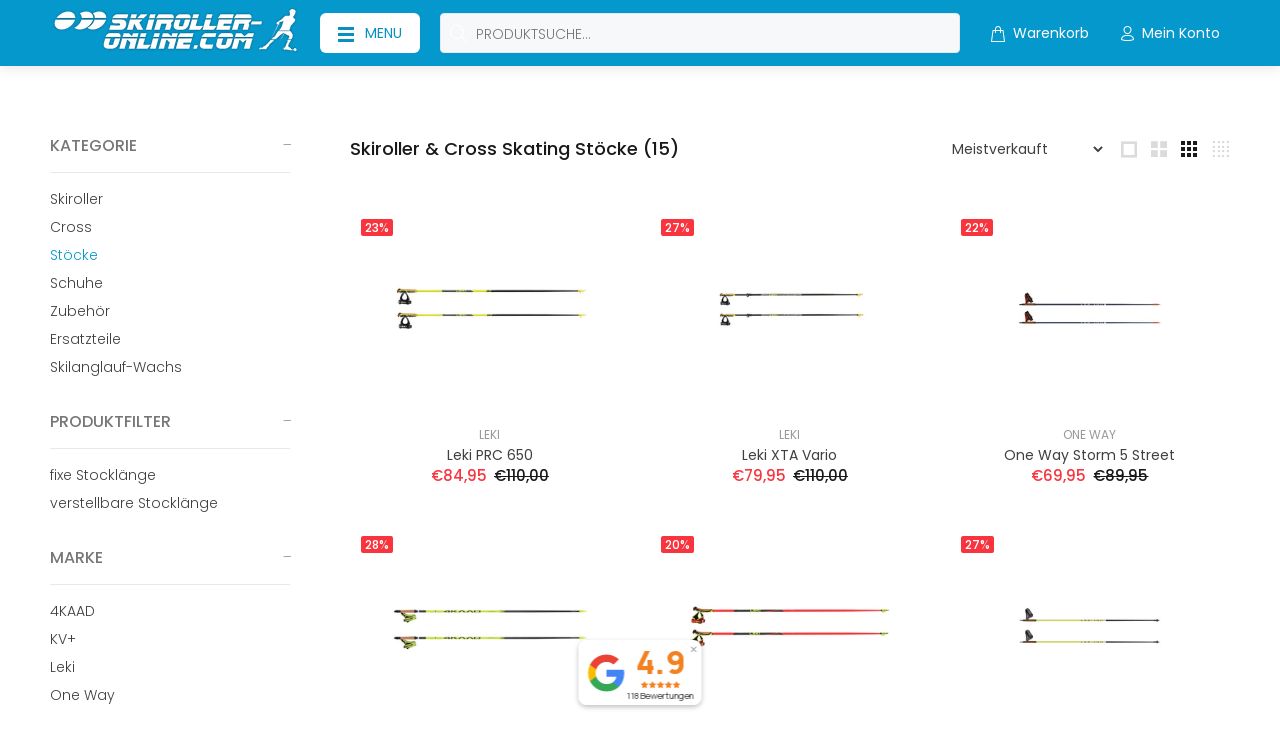

--- FILE ---
content_type: text/html; charset=utf-8
request_url: https://skiroller-online.com/collections/stocke
body_size: 82797
content:
<!doctype html>
<!--[if IE 9]> <html class="ie9 no-js" lang="de"> <![endif]-->
<!--[if (gt IE 9)|!(IE)]><!--> <html class="no-js" lang="de"> <!--<![endif]-->
<head>







<meta name="google-site-verification" content="hQcmfYd5AJu0A0CxnbPYmS2RZotPeKaicaxtc4NY8eM" />


  <!-- Basic page needs ================================================== -->
  <meta charset="utf-8">
  <!--[if IE]><meta http-equiv="X-UA-Compatible" content="IE=edge,chrome=1"><![endif]-->
  <meta name="viewport" content="width=device-width,initial-scale=1">
  <meta name="theme-color" content="#0598cd">
  <meta name="keywords" content="Vorlage bearbeiten" />
  <meta name="author" content="p-themes">
  <link rel="canonical" href="https://skiroller-online.com/collections/stocke"><link rel="shortcut icon" href="//skiroller-online.com/cdn/shop/files/favicon_Skater_icon_5b4f73e9-f464-4bae-927c-cc576ea7d63a_32x32.png?v=1648100949" type="image/png"><!-- Title and description ================================================== --><title>Skiroller &amp; Cross Skating Stöcke
&ndash; skirolleronline.com
</title><meta name="description" content="Hier findest Du eine große Auswahl an Stöcken der führenden Hersteller. Du hast die Wahl zwischen Stöcken mit fester Größe oder Modellen, die in der Länge verstellbar sind. Die Stöcke besitzen alle eine spezielle Spitze für den Einsatz auf Asphalt oder im Gelände."><!-- Social meta ================================================== --><!-- /snippets/social-meta-tags.liquid -->




<meta property="og:site_name" content="skirolleronline.com">
<meta property="og:url" content="https://skiroller-online.com/collections/stocke">
<meta property="og:title" content="Skiroller & Cross Skating Stöcke">
<meta property="og:type" content="product.group">
<meta property="og:description" content="Hier findest Du eine große Auswahl an Stöcken der führenden Hersteller. Du hast die Wahl zwischen Stöcken mit fester Größe oder Modellen, die in der Länge verstellbar sind. Die Stöcke besitzen alle eine spezielle Spitze für den Einsatz auf Asphalt oder im Gelände.">





<meta name="twitter:card" content="summary_large_image">
<meta name="twitter:title" content="Skiroller & Cross Skating Stöcke">
<meta name="twitter:description" content="Hier findest Du eine große Auswahl an Stöcken der führenden Hersteller. Du hast die Wahl zwischen Stöcken mit fester Größe oder Modellen, die in der Länge verstellbar sind. Die Stöcke besitzen alle eine spezielle Spitze für den Einsatz auf Asphalt oder im Gelände.">
<!-- Helpers ================================================== -->

  <!-- CSS ================================================== -->
<link href="//skiroller-online.com/cdn/shop/t/3/assets/theme.css?v=11020122334679052951768392990" rel="stylesheet" type="text/css" media="all" />

<script src="//skiroller-online.com/cdn/shop/t/3/assets/jquery.min.js?v=146653844047132007351647025318" defer="defer"></script><!-- Header hook for plugins ================================================== -->
  <script>window.performance && window.performance.mark && window.performance.mark('shopify.content_for_header.start');</script><meta name="facebook-domain-verification" content="gv8by58xa36gbhvlyw1c9lxsp91tj1">
<meta name="google-site-verification" content="hQcmfYd5AJu0A0CxnbPYmS2RZotPeKaicaxtc4NY8eM">
<meta id="shopify-digital-wallet" name="shopify-digital-wallet" content="/61174120629/digital_wallets/dialog">
<meta name="shopify-checkout-api-token" content="8de8be6666137b5a98e0cfac71d8e802">
<meta id="in-context-paypal-metadata" data-shop-id="61174120629" data-venmo-supported="false" data-environment="production" data-locale="de_DE" data-paypal-v4="true" data-currency="EUR">
<link rel="alternate" type="application/atom+xml" title="Feed" href="/collections/stocke.atom" />
<link rel="next" href="/collections/stocke?page=2">
<link rel="alternate" type="application/json+oembed" href="https://skiroller-online.com/collections/stocke.oembed">
<script async="async" src="/checkouts/internal/preloads.js?locale=de-DE"></script>
<link rel="preconnect" href="https://shop.app" crossorigin="anonymous">
<script async="async" src="https://shop.app/checkouts/internal/preloads.js?locale=de-DE&shop_id=61174120629" crossorigin="anonymous"></script>
<script id="apple-pay-shop-capabilities" type="application/json">{"shopId":61174120629,"countryCode":"DE","currencyCode":"EUR","merchantCapabilities":["supports3DS"],"merchantId":"gid:\/\/shopify\/Shop\/61174120629","merchantName":"skirolleronline.com","requiredBillingContactFields":["postalAddress","email"],"requiredShippingContactFields":["postalAddress","email"],"shippingType":"shipping","supportedNetworks":["visa","maestro","masterCard","amex"],"total":{"type":"pending","label":"skirolleronline.com","amount":"1.00"},"shopifyPaymentsEnabled":true,"supportsSubscriptions":true}</script>
<script id="shopify-features" type="application/json">{"accessToken":"8de8be6666137b5a98e0cfac71d8e802","betas":["rich-media-storefront-analytics"],"domain":"skiroller-online.com","predictiveSearch":true,"shopId":61174120629,"locale":"de"}</script>
<script>var Shopify = Shopify || {};
Shopify.shop = "skirolleronline.myshopify.com";
Shopify.locale = "de";
Shopify.currency = {"active":"EUR","rate":"1.0"};
Shopify.country = "DE";
Shopify.theme = {"name":"Install-me-wokiee-v-2-1-1-shopify-2-0","id":129027113141,"schema_name":"Wokiee","schema_version":"2.1.1 shopify 2.0","theme_store_id":null,"role":"main"};
Shopify.theme.handle = "null";
Shopify.theme.style = {"id":null,"handle":null};
Shopify.cdnHost = "skiroller-online.com/cdn";
Shopify.routes = Shopify.routes || {};
Shopify.routes.root = "/";</script>
<script type="module">!function(o){(o.Shopify=o.Shopify||{}).modules=!0}(window);</script>
<script>!function(o){function n(){var o=[];function n(){o.push(Array.prototype.slice.apply(arguments))}return n.q=o,n}var t=o.Shopify=o.Shopify||{};t.loadFeatures=n(),t.autoloadFeatures=n()}(window);</script>
<script>
  window.ShopifyPay = window.ShopifyPay || {};
  window.ShopifyPay.apiHost = "shop.app\/pay";
  window.ShopifyPay.redirectState = null;
</script>
<script id="shop-js-analytics" type="application/json">{"pageType":"collection"}</script>
<script defer="defer" async type="module" src="//skiroller-online.com/cdn/shopifycloud/shop-js/modules/v2/client.init-shop-cart-sync_kxAhZfSm.de.esm.js"></script>
<script defer="defer" async type="module" src="//skiroller-online.com/cdn/shopifycloud/shop-js/modules/v2/chunk.common_5BMd6ono.esm.js"></script>
<script type="module">
  await import("//skiroller-online.com/cdn/shopifycloud/shop-js/modules/v2/client.init-shop-cart-sync_kxAhZfSm.de.esm.js");
await import("//skiroller-online.com/cdn/shopifycloud/shop-js/modules/v2/chunk.common_5BMd6ono.esm.js");

  window.Shopify.SignInWithShop?.initShopCartSync?.({"fedCMEnabled":true,"windoidEnabled":true});

</script>
<script>
  window.Shopify = window.Shopify || {};
  if (!window.Shopify.featureAssets) window.Shopify.featureAssets = {};
  window.Shopify.featureAssets['shop-js'] = {"shop-cart-sync":["modules/v2/client.shop-cart-sync_81xuAXRO.de.esm.js","modules/v2/chunk.common_5BMd6ono.esm.js"],"init-fed-cm":["modules/v2/client.init-fed-cm_B2l2C8gd.de.esm.js","modules/v2/chunk.common_5BMd6ono.esm.js"],"shop-button":["modules/v2/client.shop-button_DteRmTIv.de.esm.js","modules/v2/chunk.common_5BMd6ono.esm.js"],"init-windoid":["modules/v2/client.init-windoid_BrVTPDHy.de.esm.js","modules/v2/chunk.common_5BMd6ono.esm.js"],"shop-cash-offers":["modules/v2/client.shop-cash-offers_uZhaqfcC.de.esm.js","modules/v2/chunk.common_5BMd6ono.esm.js","modules/v2/chunk.modal_DhTZgVSk.esm.js"],"shop-toast-manager":["modules/v2/client.shop-toast-manager_lTRStNPf.de.esm.js","modules/v2/chunk.common_5BMd6ono.esm.js"],"init-shop-email-lookup-coordinator":["modules/v2/client.init-shop-email-lookup-coordinator_BhyMm2Vh.de.esm.js","modules/v2/chunk.common_5BMd6ono.esm.js"],"pay-button":["modules/v2/client.pay-button_uIj7-e2V.de.esm.js","modules/v2/chunk.common_5BMd6ono.esm.js"],"avatar":["modules/v2/client.avatar_BTnouDA3.de.esm.js"],"init-shop-cart-sync":["modules/v2/client.init-shop-cart-sync_kxAhZfSm.de.esm.js","modules/v2/chunk.common_5BMd6ono.esm.js"],"shop-login-button":["modules/v2/client.shop-login-button_hqVUT9QF.de.esm.js","modules/v2/chunk.common_5BMd6ono.esm.js","modules/v2/chunk.modal_DhTZgVSk.esm.js"],"init-customer-accounts-sign-up":["modules/v2/client.init-customer-accounts-sign-up_0Oyvgx7Z.de.esm.js","modules/v2/client.shop-login-button_hqVUT9QF.de.esm.js","modules/v2/chunk.common_5BMd6ono.esm.js","modules/v2/chunk.modal_DhTZgVSk.esm.js"],"init-shop-for-new-customer-accounts":["modules/v2/client.init-shop-for-new-customer-accounts_DojLPa1w.de.esm.js","modules/v2/client.shop-login-button_hqVUT9QF.de.esm.js","modules/v2/chunk.common_5BMd6ono.esm.js","modules/v2/chunk.modal_DhTZgVSk.esm.js"],"init-customer-accounts":["modules/v2/client.init-customer-accounts_DWlFj6gc.de.esm.js","modules/v2/client.shop-login-button_hqVUT9QF.de.esm.js","modules/v2/chunk.common_5BMd6ono.esm.js","modules/v2/chunk.modal_DhTZgVSk.esm.js"],"shop-follow-button":["modules/v2/client.shop-follow-button_BEIcZOGj.de.esm.js","modules/v2/chunk.common_5BMd6ono.esm.js","modules/v2/chunk.modal_DhTZgVSk.esm.js"],"lead-capture":["modules/v2/client.lead-capture_BSpzCmmh.de.esm.js","modules/v2/chunk.common_5BMd6ono.esm.js","modules/v2/chunk.modal_DhTZgVSk.esm.js"],"checkout-modal":["modules/v2/client.checkout-modal_8HiTfxyj.de.esm.js","modules/v2/chunk.common_5BMd6ono.esm.js","modules/v2/chunk.modal_DhTZgVSk.esm.js"],"shop-login":["modules/v2/client.shop-login_Fe0VhLV0.de.esm.js","modules/v2/chunk.common_5BMd6ono.esm.js","modules/v2/chunk.modal_DhTZgVSk.esm.js"],"payment-terms":["modules/v2/client.payment-terms_C8PkVPzh.de.esm.js","modules/v2/chunk.common_5BMd6ono.esm.js","modules/v2/chunk.modal_DhTZgVSk.esm.js"]};
</script>
<script>(function() {
  var isLoaded = false;
  function asyncLoad() {
    if (isLoaded) return;
    isLoaded = true;
    var urls = ["https:\/\/cdn.grw.reputon.com\/assets\/widget.js?shop=skirolleronline.myshopify.com","https:\/\/cdn-bundler.nice-team.net\/app\/js\/bundler.js?shop=skirolleronline.myshopify.com"];
    for (var i = 0; i < urls.length; i++) {
      var s = document.createElement('script');
      s.type = 'text/javascript';
      s.async = true;
      s.src = urls[i];
      var x = document.getElementsByTagName('script')[0];
      x.parentNode.insertBefore(s, x);
    }
  };
  if(window.attachEvent) {
    window.attachEvent('onload', asyncLoad);
  } else {
    window.addEventListener('load', asyncLoad, false);
  }
})();</script>
<script id="__st">var __st={"a":61174120629,"offset":3600,"reqid":"da296495-c5af-45ee-bc62-83ed29549822-1768941657","pageurl":"skiroller-online.com\/collections\/stocke","u":"5102f1bd28de","p":"collection","rtyp":"collection","rid":289477329077};</script>
<script>window.ShopifyPaypalV4VisibilityTracking = true;</script>
<script id="captcha-bootstrap">!function(){'use strict';const t='contact',e='account',n='new_comment',o=[[t,t],['blogs',n],['comments',n],[t,'customer']],c=[[e,'customer_login'],[e,'guest_login'],[e,'recover_customer_password'],[e,'create_customer']],r=t=>t.map((([t,e])=>`form[action*='/${t}']:not([data-nocaptcha='true']) input[name='form_type'][value='${e}']`)).join(','),a=t=>()=>t?[...document.querySelectorAll(t)].map((t=>t.form)):[];function s(){const t=[...o],e=r(t);return a(e)}const i='password',u='form_key',d=['recaptcha-v3-token','g-recaptcha-response','h-captcha-response',i],f=()=>{try{return window.sessionStorage}catch{return}},m='__shopify_v',_=t=>t.elements[u];function p(t,e,n=!1){try{const o=window.sessionStorage,c=JSON.parse(o.getItem(e)),{data:r}=function(t){const{data:e,action:n}=t;return t[m]||n?{data:e,action:n}:{data:t,action:n}}(c);for(const[e,n]of Object.entries(r))t.elements[e]&&(t.elements[e].value=n);n&&o.removeItem(e)}catch(o){console.error('form repopulation failed',{error:o})}}const l='form_type',E='cptcha';function T(t){t.dataset[E]=!0}const w=window,h=w.document,L='Shopify',v='ce_forms',y='captcha';let A=!1;((t,e)=>{const n=(g='f06e6c50-85a8-45c8-87d0-21a2b65856fe',I='https://cdn.shopify.com/shopifycloud/storefront-forms-hcaptcha/ce_storefront_forms_captcha_hcaptcha.v1.5.2.iife.js',D={infoText:'Durch hCaptcha geschützt',privacyText:'Datenschutz',termsText:'Allgemeine Geschäftsbedingungen'},(t,e,n)=>{const o=w[L][v],c=o.bindForm;if(c)return c(t,g,e,D).then(n);var r;o.q.push([[t,g,e,D],n]),r=I,A||(h.body.append(Object.assign(h.createElement('script'),{id:'captcha-provider',async:!0,src:r})),A=!0)});var g,I,D;w[L]=w[L]||{},w[L][v]=w[L][v]||{},w[L][v].q=[],w[L][y]=w[L][y]||{},w[L][y].protect=function(t,e){n(t,void 0,e),T(t)},Object.freeze(w[L][y]),function(t,e,n,w,h,L){const[v,y,A,g]=function(t,e,n){const i=e?o:[],u=t?c:[],d=[...i,...u],f=r(d),m=r(i),_=r(d.filter((([t,e])=>n.includes(e))));return[a(f),a(m),a(_),s()]}(w,h,L),I=t=>{const e=t.target;return e instanceof HTMLFormElement?e:e&&e.form},D=t=>v().includes(t);t.addEventListener('submit',(t=>{const e=I(t);if(!e)return;const n=D(e)&&!e.dataset.hcaptchaBound&&!e.dataset.recaptchaBound,o=_(e),c=g().includes(e)&&(!o||!o.value);(n||c)&&t.preventDefault(),c&&!n&&(function(t){try{if(!f())return;!function(t){const e=f();if(!e)return;const n=_(t);if(!n)return;const o=n.value;o&&e.removeItem(o)}(t);const e=Array.from(Array(32),(()=>Math.random().toString(36)[2])).join('');!function(t,e){_(t)||t.append(Object.assign(document.createElement('input'),{type:'hidden',name:u})),t.elements[u].value=e}(t,e),function(t,e){const n=f();if(!n)return;const o=[...t.querySelectorAll(`input[type='${i}']`)].map((({name:t})=>t)),c=[...d,...o],r={};for(const[a,s]of new FormData(t).entries())c.includes(a)||(r[a]=s);n.setItem(e,JSON.stringify({[m]:1,action:t.action,data:r}))}(t,e)}catch(e){console.error('failed to persist form',e)}}(e),e.submit())}));const S=(t,e)=>{t&&!t.dataset[E]&&(n(t,e.some((e=>e===t))),T(t))};for(const o of['focusin','change'])t.addEventListener(o,(t=>{const e=I(t);D(e)&&S(e,y())}));const B=e.get('form_key'),M=e.get(l),P=B&&M;t.addEventListener('DOMContentLoaded',(()=>{const t=y();if(P)for(const e of t)e.elements[l].value===M&&p(e,B);[...new Set([...A(),...v().filter((t=>'true'===t.dataset.shopifyCaptcha))])].forEach((e=>S(e,t)))}))}(h,new URLSearchParams(w.location.search),n,t,e,['guest_login'])})(!0,!0)}();</script>
<script integrity="sha256-4kQ18oKyAcykRKYeNunJcIwy7WH5gtpwJnB7kiuLZ1E=" data-source-attribution="shopify.loadfeatures" defer="defer" src="//skiroller-online.com/cdn/shopifycloud/storefront/assets/storefront/load_feature-a0a9edcb.js" crossorigin="anonymous"></script>
<script crossorigin="anonymous" defer="defer" src="//skiroller-online.com/cdn/shopifycloud/storefront/assets/shopify_pay/storefront-65b4c6d7.js?v=20250812"></script>
<script data-source-attribution="shopify.dynamic_checkout.dynamic.init">var Shopify=Shopify||{};Shopify.PaymentButton=Shopify.PaymentButton||{isStorefrontPortableWallets:!0,init:function(){window.Shopify.PaymentButton.init=function(){};var t=document.createElement("script");t.src="https://skiroller-online.com/cdn/shopifycloud/portable-wallets/latest/portable-wallets.de.js",t.type="module",document.head.appendChild(t)}};
</script>
<script data-source-attribution="shopify.dynamic_checkout.buyer_consent">
  function portableWalletsHideBuyerConsent(e){var t=document.getElementById("shopify-buyer-consent"),n=document.getElementById("shopify-subscription-policy-button");t&&n&&(t.classList.add("hidden"),t.setAttribute("aria-hidden","true"),n.removeEventListener("click",e))}function portableWalletsShowBuyerConsent(e){var t=document.getElementById("shopify-buyer-consent"),n=document.getElementById("shopify-subscription-policy-button");t&&n&&(t.classList.remove("hidden"),t.removeAttribute("aria-hidden"),n.addEventListener("click",e))}window.Shopify?.PaymentButton&&(window.Shopify.PaymentButton.hideBuyerConsent=portableWalletsHideBuyerConsent,window.Shopify.PaymentButton.showBuyerConsent=portableWalletsShowBuyerConsent);
</script>
<script data-source-attribution="shopify.dynamic_checkout.cart.bootstrap">document.addEventListener("DOMContentLoaded",(function(){function t(){return document.querySelector("shopify-accelerated-checkout-cart, shopify-accelerated-checkout")}if(t())Shopify.PaymentButton.init();else{new MutationObserver((function(e,n){t()&&(Shopify.PaymentButton.init(),n.disconnect())})).observe(document.body,{childList:!0,subtree:!0})}}));
</script>
<link id="shopify-accelerated-checkout-styles" rel="stylesheet" media="screen" href="https://skiroller-online.com/cdn/shopifycloud/portable-wallets/latest/accelerated-checkout-backwards-compat.css" crossorigin="anonymous">
<style id="shopify-accelerated-checkout-cart">
        #shopify-buyer-consent {
  margin-top: 1em;
  display: inline-block;
  width: 100%;
}

#shopify-buyer-consent.hidden {
  display: none;
}

#shopify-subscription-policy-button {
  background: none;
  border: none;
  padding: 0;
  text-decoration: underline;
  font-size: inherit;
  cursor: pointer;
}

#shopify-subscription-policy-button::before {
  box-shadow: none;
}

      </style>
<script id="sections-script" data-sections="promo-fixed" defer="defer" src="//skiroller-online.com/cdn/shop/t/3/compiled_assets/scripts.js?v=2986"></script>
<script>window.performance && window.performance.mark && window.performance.mark('shopify.content_for_header.end');</script>
  <!-- /Header hook for plugins ================================================== --><style>
    .tt-flbtn.disabled{
    opacity: 0.3;
    }
  </style>
<!-- BEGIN app block: shopify://apps/complianz-gdpr-cookie-consent/blocks/bc-block/e49729f0-d37d-4e24-ac65-e0e2f472ac27 -->

    
    
    
<link id='complianz-css' rel="stylesheet" href=https://cdn.shopify.com/extensions/019a2fb2-ee57-75e6-ac86-acfd14822c1d/gdpr-legal-cookie-74/assets/complainz.css media="print" onload="this.media='all'">
    <style>
        #Compliance-iframe.Compliance-iframe-branded > div.purposes-header,
        #Compliance-iframe.Compliance-iframe-branded > div.cmplc-cmp-header,
        #purposes-container > div.purposes-header,
        #Compliance-cs-banner .Compliance-cs-brand {
            background-color: #FFFFFF !important;
            color: #0A0A0A!important;
        }
        #Compliance-iframe.Compliance-iframe-branded .purposes-header .cmplc-btn-cp ,
        #Compliance-iframe.Compliance-iframe-branded .purposes-header .cmplc-btn-cp:hover,
        #Compliance-iframe.Compliance-iframe-branded .purposes-header .cmplc-btn-back:hover  {
            background-color: #ffffff !important;
            opacity: 1 !important;
        }
        #Compliance-cs-banner .cmplc-toggle .cmplc-toggle-label {
            color: #FFFFFF!important;
        }
        #Compliance-iframe.Compliance-iframe-branded .purposes-header .cmplc-btn-cp:hover,
        #Compliance-iframe.Compliance-iframe-branded .purposes-header .cmplc-btn-back:hover {
            background-color: #0A0A0A!important;
            color: #FFFFFF!important;
        }
        #Compliance-cs-banner #Compliance-cs-title {
            font-size: 14px !important;
        }
        #Compliance-cs-banner .Compliance-cs-content,
        #Compliance-cs-title,
        .cmplc-toggle-checkbox.granular-control-checkbox span {
            background-color: #FFFFFF !important;
            color: #0A0A0A !important;
            font-size: 14px !important;
        }
        #Compliance-cs-banner .Compliance-cs-close-btn {
            font-size: 14px !important;
            background-color: #FFFFFF !important;
        }
        #Compliance-cs-banner .Compliance-cs-opt-group {
            color: #FFFFFF !important;
        }
        #Compliance-cs-banner .Compliance-cs-opt-group button,
        .Compliance-alert button.Compliance-button-cancel {
            background-color: #007BBC!important;
            color: #FFFFFF!important;
        }
        #Compliance-cs-banner .Compliance-cs-opt-group button.Compliance-cs-accept-btn,
        #Compliance-cs-banner .Compliance-cs-opt-group button.Compliance-cs-btn-primary,
        .Compliance-alert button.Compliance-button-confirm {
            background-color: #007BBC !important;
            color: #FFFFFF !important;
        }
        #Compliance-cs-banner .Compliance-cs-opt-group button.Compliance-cs-reject-btn {
            background-color: #007BBC!important;
            color: #FFFFFF!important;
        }

        #Compliance-cs-banner .Compliance-banner-content button {
            cursor: pointer !important;
            color: currentColor !important;
            text-decoration: underline !important;
            border: none !important;
            background-color: transparent !important;
            font-size: 100% !important;
            padding: 0 !important;
        }

        #Compliance-cs-banner .Compliance-cs-opt-group button {
            border-radius: 4px !important;
            padding-block: 10px !important;
        }
        @media (min-width: 640px) {
            #Compliance-cs-banner.Compliance-cs-default-floating:not(.Compliance-cs-top):not(.Compliance-cs-center) .Compliance-cs-container, #Compliance-cs-banner.Compliance-cs-default-floating:not(.Compliance-cs-bottom):not(.Compliance-cs-center) .Compliance-cs-container, #Compliance-cs-banner.Compliance-cs-default-floating.Compliance-cs-center:not(.Compliance-cs-top):not(.Compliance-cs-bottom) .Compliance-cs-container {
                width: 560px !important;
            }
            #Compliance-cs-banner.Compliance-cs-default-floating:not(.Compliance-cs-top):not(.Compliance-cs-center) .Compliance-cs-opt-group, #Compliance-cs-banner.Compliance-cs-default-floating:not(.Compliance-cs-bottom):not(.Compliance-cs-center) .Compliance-cs-opt-group, #Compliance-cs-banner.Compliance-cs-default-floating.Compliance-cs-center:not(.Compliance-cs-top):not(.Compliance-cs-bottom) .Compliance-cs-opt-group {
                flex-direction: row !important;
            }
            #Compliance-cs-banner .Compliance-cs-opt-group button:not(:last-of-type),
            #Compliance-cs-banner .Compliance-cs-opt-group button {
                margin-right: 4px !important;
            }
            #Compliance-cs-banner .Compliance-cs-container .Compliance-cs-brand {
                position: absolute !important;
                inset-block-start: 6px;
            }
        }
        #Compliance-cs-banner.Compliance-cs-default-floating:not(.Compliance-cs-top):not(.Compliance-cs-center) .Compliance-cs-opt-group > div, #Compliance-cs-banner.Compliance-cs-default-floating:not(.Compliance-cs-bottom):not(.Compliance-cs-center) .Compliance-cs-opt-group > div, #Compliance-cs-banner.Compliance-cs-default-floating.Compliance-cs-center:not(.Compliance-cs-top):not(.Compliance-cs-bottom) .Compliance-cs-opt-group > div {
            flex-direction: row-reverse;
            width: 100% !important;
        }

        .Compliance-cs-brand-badge-outer, .Compliance-cs-brand-badge, #Compliance-cs-banner.Compliance-cs-default-floating.Compliance-cs-bottom .Compliance-cs-brand-badge-outer,
        #Compliance-cs-banner.Compliance-cs-default.Compliance-cs-bottom .Compliance-cs-brand-badge-outer,
        #Compliance-cs-banner.Compliance-cs-default:not(.Compliance-cs-left) .Compliance-cs-brand-badge-outer,
        #Compliance-cs-banner.Compliance-cs-default-floating:not(.Compliance-cs-left) .Compliance-cs-brand-badge-outer {
            display: none !important
        }

        #Compliance-cs-banner:not(.Compliance-cs-top):not(.Compliance-cs-bottom) .Compliance-cs-container.Compliance-cs-themed {
            flex-direction: row !important;
        }

        #Compliance-cs-banner #Compliance-cs-title,
        #Compliance-cs-banner #Compliance-cs-custom-title {
            justify-self: center !important;
            font-size: 14px !important;
            font-family: -apple-system,sans-serif !important;
            margin-inline: auto !important;
            width: 55% !important;
            text-align: center;
            font-weight: 600;
            visibility: unset;
        }

        @media (max-width: 640px) {
            #Compliance-cs-banner #Compliance-cs-title,
            #Compliance-cs-banner #Compliance-cs-custom-title {
                display: block;
            }
        }

        #Compliance-cs-banner .Compliance-cs-brand img {
            max-width: 110px !important;
            min-height: 32px !important;
        }
        #Compliance-cs-banner .Compliance-cs-container .Compliance-cs-brand {
            background: none !important;
            padding: 0px !important;
            margin-block-start:10px !important;
            margin-inline-start:16px !important;
        }

        #Compliance-cs-banner .Compliance-cs-opt-group button {
            padding-inline: 4px !important;
        }

    </style>
    
    
    
    

    <script type="text/javascript">
        function loadScript(src) {
            return new Promise((resolve, reject) => {
                const s = document.createElement("script");
                s.src = src;
                s.charset = "UTF-8";
                s.onload = resolve;
                s.onerror = reject;
                document.head.appendChild(s);
            });
        }

        function filterGoogleConsentModeURLs(domainsArray) {
            const googleConsentModeComplianzURls = [
                // 197, # Google Tag Manager:
                {"domain":"s.www.googletagmanager.com", "path":""},
                {"domain":"www.tagmanager.google.com", "path":""},
                {"domain":"www.googletagmanager.com", "path":""},
                {"domain":"googletagmanager.com", "path":""},
                {"domain":"tagassistant.google.com", "path":""},
                {"domain":"tagmanager.google.com", "path":""},

                // 2110, # Google Analytics 4:
                {"domain":"www.analytics.google.com", "path":""},
                {"domain":"www.google-analytics.com", "path":""},
                {"domain":"ssl.google-analytics.com", "path":""},
                {"domain":"google-analytics.com", "path":""},
                {"domain":"analytics.google.com", "path":""},
                {"domain":"region1.google-analytics.com", "path":""},
                {"domain":"region1.analytics.google.com", "path":""},
                {"domain":"*.google-analytics.com", "path":""},
                {"domain":"www.googletagmanager.com", "path":"/gtag/js?id=G"},
                {"domain":"googletagmanager.com", "path":"/gtag/js?id=UA"},
                {"domain":"www.googletagmanager.com", "path":"/gtag/js?id=UA"},
                {"domain":"googletagmanager.com", "path":"/gtag/js?id=G"},

                // 177, # Google Ads conversion tracking:
                {"domain":"googlesyndication.com", "path":""},
                {"domain":"media.admob.com", "path":""},
                {"domain":"gmodules.com", "path":""},
                {"domain":"ad.ytsa.net", "path":""},
                {"domain":"dartmotif.net", "path":""},
                {"domain":"dmtry.com", "path":""},
                {"domain":"go.channelintelligence.com", "path":""},
                {"domain":"googleusercontent.com", "path":""},
                {"domain":"googlevideo.com", "path":""},
                {"domain":"gvt1.com", "path":""},
                {"domain":"links.channelintelligence.com", "path":""},
                {"domain":"obrasilinteirojoga.com.br", "path":""},
                {"domain":"pcdn.tcgmsrv.net", "path":""},
                {"domain":"rdr.tag.channelintelligence.com", "path":""},
                {"domain":"static.googleadsserving.cn", "path":""},
                {"domain":"studioapi.doubleclick.com", "path":""},
                {"domain":"teracent.net", "path":""},
                {"domain":"ttwbs.channelintelligence.com", "path":""},
                {"domain":"wtb.channelintelligence.com", "path":""},
                {"domain":"youknowbest.com", "path":""},
                {"domain":"doubleclick.net", "path":""},
                {"domain":"redirector.gvt1.com", "path":""},

                //116, # Google Ads Remarketing
                {"domain":"googlesyndication.com", "path":""},
                {"domain":"media.admob.com", "path":""},
                {"domain":"gmodules.com", "path":""},
                {"domain":"ad.ytsa.net", "path":""},
                {"domain":"dartmotif.net", "path":""},
                {"domain":"dmtry.com", "path":""},
                {"domain":"go.channelintelligence.com", "path":""},
                {"domain":"googleusercontent.com", "path":""},
                {"domain":"googlevideo.com", "path":""},
                {"domain":"gvt1.com", "path":""},
                {"domain":"links.channelintelligence.com", "path":""},
                {"domain":"obrasilinteirojoga.com.br", "path":""},
                {"domain":"pcdn.tcgmsrv.net", "path":""},
                {"domain":"rdr.tag.channelintelligence.com", "path":""},
                {"domain":"static.googleadsserving.cn", "path":""},
                {"domain":"studioapi.doubleclick.com", "path":""},
                {"domain":"teracent.net", "path":""},
                {"domain":"ttwbs.channelintelligence.com", "path":""},
                {"domain":"wtb.channelintelligence.com", "path":""},
                {"domain":"youknowbest.com", "path":""},
                {"domain":"doubleclick.net", "path":""},
                {"domain":"redirector.gvt1.com", "path":""}
            ];

            if (!Array.isArray(domainsArray)) { 
                return [];
            }

            const blockedPairs = new Map();
            for (const rule of googleConsentModeComplianzURls) {
                if (!blockedPairs.has(rule.domain)) {
                    blockedPairs.set(rule.domain, new Set());
                }
                blockedPairs.get(rule.domain).add(rule.path);
            }

            return domainsArray.filter(item => {
                const paths = blockedPairs.get(item.d);
                return !(paths && paths.has(item.p));
            });
        }

        function setupAutoblockingByDomain() {
            // autoblocking by domain
            const autoblockByDomainArray = [];
            const prefixID = '10000' // to not get mixed with real metis ids
            let cmpBlockerDomains = []
            let cmpCmplcVendorsPurposes = {}
            let counter = 1
            for (const object of autoblockByDomainArray) {
                cmpBlockerDomains.push({
                    d: object.d,
                    p: object.path,
                    v: prefixID + counter,
                });
                counter++;
            }
            
            counter = 1
            for (const object of autoblockByDomainArray) {
                cmpCmplcVendorsPurposes[prefixID + counter] = object?.p ?? '1';
                counter++;
            }

            Object.defineProperty(window, "cmp_cmplc_vendors_purposes", {
                get() {
                    return cmpCmplcVendorsPurposes;
                },
                set(value) {
                    cmpCmplcVendorsPurposes = { ...cmpCmplcVendorsPurposes, ...value };
                }
            });
            const basicGmc = true;


            Object.defineProperty(window, "cmp_importblockerdomains", {
                get() {
                    if (basicGmc) {
                        return filterGoogleConsentModeURLs(cmpBlockerDomains);
                    }
                    return cmpBlockerDomains;
                },
                set(value) {
                    cmpBlockerDomains = [ ...cmpBlockerDomains, ...value ];
                }
            });
        }

        function enforceRejectionRecovery() {
            const base = (window._cmplc = window._cmplc || {});
            const featuresHolder = {};

            function lockFlagOn(holder) {
                const desc = Object.getOwnPropertyDescriptor(holder, 'rejection_recovery');
                if (!desc) {
                    Object.defineProperty(holder, 'rejection_recovery', {
                        get() { return true; },
                        set(_) { /* ignore */ },
                        enumerable: true,
                        configurable: false
                    });
                }
                return holder;
            }

            Object.defineProperty(base, 'csFeatures', {
                configurable: false,
                enumerable: true,
                get() {
                    return featuresHolder;
                },
                set(obj) {
                    if (obj && typeof obj === 'object') {
                        Object.keys(obj).forEach(k => {
                            if (k !== 'rejection_recovery') {
                                featuresHolder[k] = obj[k];
                            }
                        });
                    }
                    // we lock it, it won't try to redefine
                    lockFlagOn(featuresHolder);
                }
            });

            // Ensure an object is exposed even if read early
            if (!('csFeatures' in base)) {
                base.csFeatures = {};
            } else {
                // If someone already set it synchronously, merge and lock now.
                base.csFeatures = base.csFeatures;
            }
        }

        function splitDomains(joinedString) {
            if (!joinedString) {
                return []; // empty string -> empty array
            }
            return joinedString.split(";");
        }

        function setupWhitelist() {
            // Whitelist by domain:
            const whitelistString = "";
            const whitelist_array = [...splitDomains(whitelistString)];
            if (Array.isArray(window?.cmp_block_ignoredomains)) {
                window.cmp_block_ignoredomains = [...whitelist_array, ...window.cmp_block_ignoredomains];
            }
        }

        async function initCompliance() {
            const currentCsConfiguration = {"siteId":4385854,"cookiePolicyIds":{"en":38779590},"banner":{"acceptButtonDisplay":true,"rejectButtonDisplay":true,"customizeButtonDisplay":true,"position":"float-center","backgroundOverlay":false,"fontSize":"14px","content":"","acceptButtonCaption":"","rejectButtonCaption":"","customizeButtonCaption":"","backgroundColor":"#FFFFFF","textColor":"#0A0A0A","acceptButtonColor":"#007BBC","acceptButtonCaptionColor":"#FFFFFF","rejectButtonColor":"#007BBC","rejectButtonCaptionColor":"#FFFFFF","customizeButtonColor":"#007BBC","customizeButtonCaptionColor":"#FFFFFF","logo":"data:image\/png;base64,iVBORw0KGgoAAAANSUhEUgAAAV4AAAFeCAYAAADNK3caAAAAAXNSR0IArs4c6QAAIABJREFUeF7svQmUnclV5\/mLiG957+UqpfattJaqVFUuu7yUXcYsNjY7BgwG0zQMMI2haTjdp2eYmdNDT0\/TPX2mTx\/gdM\/0NAP0DLSBAdOYzRjwgndX2bVXqbRWaZdSUiqlXN7ybRFzbrzMqswnl7JUkp6WjLCznjLfe19E\/ON+\/+\/Gjbso55wjtIBAQCAgEBDoGwIqEG\/[base64]\/8jTTsLCko0kXMv\/13+puQ\/oQUEehAIxBtEIiBwFQhUOPQ8nVpLJb85i3bglAbTpWM1z8oqEO9VwLtsPhqId9ksdZjodUHAOSpr0cZ0CZYcMGAdlAVVUkfPE68n43kG7vauAhFfl2W43S8SiPd2X8Ew\/v4iUDixLVAaxcX2LEdnCjqFYjBOWTfUYEWt8kpvJNYHCy4WGn6lBeLt73Ldqr0F4r1VVyaM69ZAwIFVXXuucw6jMlqV4iunJ\/ny2WkmXDqn+YLSig0Wdq1ayd2jCesbJSO6Bq6UN3E6JuoqyqEtcwQC8S5zAQjTvzIC1h+ezZ2kOZi18FfHj\/DYxEVcNELTKYwx3oRQVRVGJ8QVREXG2tEaH1i3go1DCQkFNkow3hAR2nJHIBDvcpeAMP8rIlBhMZV8RNNx8JkTF\/[base64]\/3roJI9OzlCvJ2RZQWQGKKtyEfE6pUTnRWGwFlJTZ7Z1jn\/28E62RIF4g7x1EQgab5CEgMAVECgpiVwEtsNTU7P89oGzpLWuWQFqVFbU2Fc0XqcVbk7bLYsKHcespOBnd65kzXDs7byhBQQC8QYZCAhcAQGhVyueDSWc7GT878\/vx5jEey6Il4ItF9t4rURNoNE6oioddRq8b4PjvRuGvVFCmUC8QeCCxhtkICBwRQReJl6rOTozw78\/cAQnB2kqwUpchE+Cs9DGu5h4rY348Z2DPDRiSaIEdDhcCyIXiDfIQEDgighY8bZUDm01J9tt\/sNzh2lHGuIGqlQ4yVZ2BeKNdcXPbxtjy5gjkSi34E8WJC7YeIMMBASujIDkvpGkC7pSTCrFv39yP+dtgUsbRKUGb+t9dY1326jin25dR5a0iF2DYOINEhcO14IMBATEhivZxrT2uRguS2Ijh2eSZ8FHDTv+bP9hPmkr0ksxumYoKufTQWoTU1pHqXMGyhptYEDH\/Mz2IbaurKGqpveCCEkig8gF4g0yEBBYgnhzOVij8u63YlX41LlZPnHuLCqvUWiHLhcTr7E5BRGRdrxzaCU\/ePcAynXkuA1UzUe4hRYQCF4NQQYCAnOZx75uykaxNUh2MR0x0bL8zuGXGLeWljVIaISu7CKNN3IlkUkZqWb5uft2sTrt+IoVldUYCagIxBvkLdh4gwwsdwTKsvRmBsksJq+95FtiqVTFqdLwdwfHeWb6HLWoRhbVUJnyqcsWmhoKU7GmE\/HuHWv4lhWSmDehlI9J7ET3HC60gEAIoAgysHwQEBtupSQ\/WIW2CldqDs5e5NClCYzTlGlEuyzIq4pWWZFVFa7QkMScn52hXVbYaNATrUX718oakrnUkG1bYp1iW9Tg5x9YQS2W+DUJVwstILAYgWBqCBKxLBAQ0pUfqxSRrZgy8KXTJ\/[base64]\/BBuLtF9Khn5uCwLymK53Lv2erjE8fe4GnLk7Qcak\/8LqkSupV5M0QRqXdZOVOYtI0lbO+rrCJYp\/0RksSnAXEq0vj66+ZyKCykl950yaG3CzNeAUDVcsHWoQWEOhFIBBvkIk7CoHevP5Sel2Is0LRbGf8zfgBXrxwjpaJyUqLdV1brS\/N7vPoKpRPbi5F3I333XXyd7HpyuGb676Hf1Vz34dUGdLM8gO7V\/KGVQPERUYZN9DWvnxgFwpd3lGidk2TCcR7TfCFL9\/qCFhb+aizCQo+fWwfhy+exSYp7cJRVRJ4dm3E65yWlLtoqWJZWYYTx49u2syegYgqyucS6tzqKIXx9RuBQLz9Rjz0d0MR6NV4S+WYKTI+c+h5XiinfGUICUazxGSVw4p3wzVovNWcf5iKDBmWoVaMq5e8e\/MY3zUyiIu7lbWCtntDl\/22u3gg3ttuycKAr4SA+OMubJdsxueOvMCRzhSlE9OAQxxrO87QVN1\/XwvxFkr7qsJSaThTFuMichcxajs8smUl3zZW8\/7B8z9h9QIC\/kEcil0GQbidEfA2WNvNsSDarC\/FLu4JRjOTtfjM6b28NHOBMk0gq+ho5c0LuZ3Ls1BdG\/GK3+7CJDmlEWuw9tnMpGrQe9bW+M4tw8TOYKMQP3E7y9r1HHsg3uuJZrhW3xEocEjRdFFeEW22KCgixbm8yd5TRzh0aZyiJgdpFZHVFMZQOEW7VGSVRTlzTRpvL\/FK4R9JqlP64ApYW3b4J2\/fxnBRoWItbhF9xyh0eOshEIj31luTMKKrQECicIXrnC0QFbNj4PDEGZ4\/[base64]\/DkqWOcbc3S0TGZ\/9C1aby9xOtzQRAzqxX1wvEjG2Ie2bQCdAYu9vbf0AICgXiDDNzSCFzml+ss2llKYzlw7hh7T+\/[base64]\/aANdlpSRmCAUvpRFaMsegUC8y14Ebl0AumkcLUbMBxo6rs3zp5\/npcmjlIlE6Iqd13nXsLeu2cOOdTsYkrLrc\/kRfB210nn3sqIs+c29n6ODIq8cuTPkpbvmXA3OKYpI\/Ig1SQ6mHKGz8hL\/eNVadozVu1aROU+GEL1268pav0cWiLffiIf+XjMCPrPYXGn1dtHm3Ow4B2ePcb414XPUlLkjluQ1Nubbd72T0dooWrTXuaKVQnRFXvk8ucenJ\/iTF5+gMvF1JV7x25Wy7VWlsYnBMs3fX7+JBzc00HKg5kwg3te84svng4F4l89a33Yz9RUjJMkNmgvNCY6cf5ETrXE6psBqhSsMsY5YUVvBe7a8hVjVcaabG0Ga\/75U39GaT53czzMXTnivg+up8RaRpaoSX8GiRsE3bx3iexqrKdLc+xArn+2s60IWNN7bTgRv2IAD8d4waMOFrxWB+Vy6QliT7QlemjjMhYtnaScVTWupbOJtpuvra3jfXW\/[base64]\/leHH6PJ84+ixFrChLud7rJ15ddrXoyhlfvaKwFe8YbPA9OzcxEhXylAjEe8tK1K0zsEC8t85ahJH0IOA13m69HbwDA0K+TRpJxN4XX2DKlbx92xswVrb0BhPHi1Ih+EM2p\/jEqRc4MHGaTHKVV9dGvHUV05F6FHKI1yrYNRLxI7vvZpUtsOLdoONFswh23SDWXw+BQLxBLm5ZBDxxirstzheXrJwj7hScjaZ58oVn2LPpbjas2kRSSs4FhTUKH0081+T7RVbyO0ceo9np0KbyucyuReNNygZlZNFFi52jY7z\/rtWsTqzPwVDoJBS3vGWl6dYaWCDeW2s9wmi+DgLzfrnylqoUXxt\/jJn2DO+86xtI4nTRN9xCU0NVcXjqDJ89vJeZtFsfTZKhXxXxiol2vs4aygdHtBsN7qssP7ZnByuT4LUQhPbqEQjEe\/WYhW\/0GYH56DUh4Bk3y6P7HuP+HbvZlG7yBSgXNp+XV5rYh43m4yee5uDZ09h6jSorvTvZtRBvrmtQzPKh7dt4ePWgOFEEd7E+y8Od0F0g3jthFe\/wOcwHRMjr85ee4+K5KR7e\/RbSLMYlPTG44mwgBmEFF\/Mmf3Dwy0h5nnYuWc2ia9Z4i6TONtvip+65h8HYYSQzWfDTvcMl8PpPLxDv9cc0XPE6IzDvz9vpdPjiiU9zz4YHWVNbRy1OfJDEwlYoR2Kh0ppnT73EF8b3Y+KUVlFQSggx16bxSnjwd68e5dtWrKFoJETBT\/c6r\/byuFwg3uWxzrflLMW0IOXTIrHNYnnx3CHOtsZ5686HSasaSpTdufBgn9dBPq8NceGY1hl\/[base64]\/N1PDIWJ0f2rqFzCkSLcQb8uveeZJ342cUiPfGYxx6eJ0IeI0XTUvN8uy+Z9i17W5W1VeTUxBhMKX2SXEWabxY9p47xuNnDtGMHc4ZJPrCGkNLkjRebeRajzvZD29bxdtXjJK7hCSSeOZAvK9zeZf11wLxLuvlv7UnL0lurOtwcnaciYmLPLTzjT7xzKLmcyZ0i\/e6quLQ1FkeP3GAKZ2hbEVF3HUfcxZJWl5q41+zSnubr2jAFtVNhu6zMMzVc5MEwOK\/GxtcbikMrDURP\/[base64]\/Sjxh4jIkRLwkvWslzjFxjtn3xWLb6cir0Vsigw\/sG0nY2lMacRYEXVrwQVvsiDSrwOBQLyvA7TwlRuDgPfFFf9cZdFG0SwyJK95pOrYCoyRemolykZ+h1+6jMhGlOKtIP67cngWOe+zK\/4GEtNWd\/KumBukLqb2RgNvKZDfLRi1OHF59035zxwhK0eBHMpBp8pQJmW0Ev+0ksIHUYRE5zdGGu7sqwbivbPX97aaXZd4pUhExvnJs+QZbFy7QZIv+Mgzcd2S4pKSY7ejSp4\/tZ9DMy\/RiBvYjhB27F3NPNG6ruYr7mRdIpZvaqa16NRzUW62pKUaiw\/[base64]\/MxiGlBSdEg\/7638fp4jJhZ8dktNDNOcjh0ywvNa7jOVwXuarvi09tbcy1SKbOF44HhlB\/dvYERrYnLnI6qUTO+QNwNxSpc\/M5AIBDvnbGOt\/UsFhKvjQr27n+aXTt3MxCt7ObV9Ul2FeITdim6yJde+AqX7KwPehCiuxLxCqmKjdbnaTDyWaHUhGYGtlR0El\/N8rUTb2Wo6gNEsxf5xi0ref+qTag09y5ndWF2E2y+t7Uw9mnwgXj7BHToZglvBiWFKEsmsjN0pptsWb8NRdrNPiZuYdqR24xHTz\/GqUvjVJHCVWLznfNieBWN10mkmriWGUMnKyRegrgwnE4jTC6HbldHvInVFHENW2asSOBntu5k47Alr2Jqcq2g8AZRfw0IBOJ9DSCFj9xYBBZqvAcvPM\/WlVtoRMMUlcIoha4kdBeOnT\/KV8e\/QhVL2XZNZOvep\/ZKGm9LvqpjynbBypEVvGPNVjrTOR+dOAy5om0WH6YtZWpI\/[base64]\/[base64]\/PmXSQ65Oe9qQJ1m3QeiPc2Wag7cZiS6FxspdOzp7G2YnR4I9rbSKVSRDe5wotTR3j2\/FO0TJPIJt6WK9t7cQqTgzCx47o0pdkpGK4N8661b2DjytW4ynZ9cLUibRZMDxg+tf9J7l+zme0r16PyAhPJIdkrGqqMp1kVnMoLHjt9lkMXp5h1Fh0Pk2UFtbibVnJhLgddGdpRjeHyEv\/iLfdQD7x7J4rqdZ9TIN7rDmm44GtFQIiuomDy4jhDQyOk8TBGaSQPrzKWZjHDl1\/8EtNumtJZUtcgU+Ui4q1SRdWCDQMb2bP5HjbUhiErfV4HSdUrIb02z9nbPMfpSxf45h0P+HSOQsw6kjoWrzQZj3hQlFVFmRimOzmPXzjPV8+Oc07FWJtQ8zz9ShIdX5pI11hrWvwPD+4gDe5kr3X5l\/XnAvEu6+W\/uZMXomtlF8nyjJHhlTgXEWnj\/XZz3eLZU09y+MIBojSlyIVEaz7h+UKNV9JCbqit4qHNDzKWjmCd6KSiDVvv6xtlFc0EPvXCE7xj9wOsIkVMvmJIFg4Vop9v3QeB8lnQsAVVVWDcACfKJp85Ps7+aehoSan+CvFKrjRcne2D8Au7NxKZYOO9uVJ1e\/QeiPf2WKc7cpRCdJdmT9FojBDpejdM1\/vtwuHzB9h76WlK20GZhEoqRUQGV9hFxLs23cADm+9mVW3ER7E55XyWMsntIB4OjRKemzzJJZfzrrHtnjMrnygHdFclXkS8Xfcxb2Hu\/q+KqNmCA52C3z4oh2+LNd5CVd6f+L4VKf\/t9lXoELl2R8rq9Z5UIN7rjWi43hIIiMYq7rGaVqtF4VqM1Fb7SsBFJH93nJreywunn6DlxJUrnktY09UyrZYCl5ayWbBl9C7esu4t1Ot1n2BH2nzhS5\/dsbJM25zPHX2Bd2+\/n4aOWSqJja9srCRfQ7dkfMsVDBTwZF7w\/+07QqbEUKFROvJVLrSQ\/[base64]\/+dSTTKuG19TnbcxyeI5iAAAgAElEQVRCvFEaM1gWfPhN29isklDt\/TWhGz4UiDfIQF8RkAy4Uv6h1W6TxAkRMfsnn2Lvma8R16UEe+TL90hwrmiupVlsatiz6n62r95J4mIwkhS9u7cXrVeaaLmx05RYDk2cYU1tkJXJALM1zZDkfHiNh19CuvIjKuynz47zsZPHqccrsFJ9QpzelKEoLGVd851DK\/neDYNQl\/oWoQUElkYgEO\/SGIVPXEcEnC0ppS6asjhTcnb6CHvPPU3bzpBUqberKp++0XkNVakahSsZqa1k19rdbB\/Y+TLJzpPtwuGJK5pYJy42p2nmGdtWrl1k\/\/1631k0PTEVi73YOipbcSTP+P1nDnChMYzLc587IlUxhdRxSxLWZ7P8ozfdx2gk\/SpMMPJeR2m5cy8ViPfOXdtbc2bOUVSlrypxcfYMe099hk7c9l4IqogpRZP1FYElA5kl6YyyduV6tq+9m7F0DdofzHW1269Hol5TVXBy\/Ayr1kpSnPjqiFfKE0eiMUvRn4qPHDrA\/pmcaRfTMJEP8JAybZIRrVMU\/MCGAd67eQuVJGXXsa\/pFlpAYCkEAvEuhVB4\/5oQmPc2mL+IkKUEKLTzKY6fOUjLTfmzM5+YxsVYU\/[base64]\/avBIVB+PC7SSTt8pYA\/HeKitxB47Da5oKlBymGRifPcD+U18isxNgRv2WXpcKqaguSceL0rJz5G3cs\/kNqMIgsRNLJRaf97sV+DqdDnmeMzQ09KoacS\/MC\/12hXgzU\/kqxH94YB\/PTTV9VYlu1WHRtCMyM4BtTvHBrVt557oxBu7AdQtTuvEIBOK98Rgv2x66W\/xueO5E6xj7Tn+e6WIWTAflRrGuQPvcB5aio1izagcPrn2EhhnwvrsS2itxYldqC4lTiFc03TRN51zB5JzuyqFkvcRrlNiILX949AhPzLZJvE2kmw1NvMuyeJBdqsOH77+HmvyhHkLVlq2AX8PEA\/FeA3jhq1dGwBOvVbTKU+w99nkulGfRkVeBIR8BVZAZMIVj\/dAudqx9mKG04QMgJMqi8qV2XluTvoqieDlA4uXQ4Tl78KtdpZd4rTI+V8RHjx7m0ZkZxMlBpmF0TFGUrNAp37F1jHeNDlMkMfFrHuFrm0f41PJAIBDv8ljnvs1SbLkS1CDZwVAlbXeB545\/kcn2cWKpKlHGqMSS+QOrOqrj2LDijeza+GbEWSu+iaVzfMCElBxS8KvP7uW4s0SFodQWVZZUg3XuVxE\/tXsH7bjFkPdhCDbevgnXHdRRIN47aDFvhal0I9OMN4u280kOj3+e8enj6Bq4UiLLlEQDYyuxmdbZPfIQW9btweWGOJbv3by0ip54neZi1uTXntlPMzYoSahuIgrnqDv4mfvu4e40oWVyGlJ+\/uYN91ZY7jCG14lAIN7XCVz42qtu3n2F3oIZXjrzVU5dfBYbSxIbRWQj8qiCUpPYEbauv49tw2\/wngtd\/pLghddqXLj+KyDEW1rHCxfP87vHxzHOUjpxIUuZtW3eu3IN379ti9Tb9AEfRuy\/wcR7\/RdiGVwxEO8yWOR+TtGVFkm3cOTc1zh+4QtUWuqeSXLxGF1aCt2moca4e+07WDd8L8o5nOr6zko0mPjJ3qzWTYTu+OvDB\/j4TIeRytJRNeJKk45U\/OKGbawdHCAzilhMJRJGF2y8N2u5but+A\/He1st38wcvFR8kFEJCaSXzWGkqTk5+lWPnnyJzLR9+6ypNbCLyvMNobSc7N7yV1bWNPjDB2x1uYpPxi\/kjcYoztsUXTh3lpcmKc22LqSlvg24Plnz\/irW8Z\/0miG\/eg+EmwhS6vs4IBOK9zoAut8v5\/LrSZPttS05NP86xM89RqFkf8ltUljSxlG3NqqGd7Fr\/MIPpap8oJzIWfbODbCvXNRdYxRfPHOePxo+gzZC39bqyQxWn7HSOn3zgTQwYRxSS4Cw3Eb8h8w3Ee0NgXUYXleg0iTpTs5ya2MeR84\/6QpUSHFFIhYY4xlQJ60d2snXdQ9TdmCdjHWuQMj03+XRKFHalKnJr+H\/3PsULtkKC6WIrkWqaZlry0+u2sWdkmLImSXCCUXcZSfcNm2og3hsG7fK4sLM5BR1OXHia4xe+Sim+WBIC7BOGO4gsGwffzo61byNxUhNtLn9ut1LPTT+caleWxOZcKCy\/9vQTtNKU2KetNBQ6YX2c8d\/f+0YinVOqxLvEhRYQuFYEAvFeK4LL8PviMqYkmstqCpVzbOILnnitkK7kTJTaaHNpG1NSHtj6Q4wkY93v3MTDM1mq3oCJyjh0bvni1CSffPEYHaOoxAU5TilR3Js6fvzuPQwqi43SoO8uQ3m\/EVMOxHsjUL2Dr+kocVXky\/cUnOPYuac5M\/kCLm5RVuKHa1DKIgnJ5cBt\/fAedm34NiIxKvi6PDdXY7wsRBhHpiN+d\/+zHJhteR9kcSEzJqIqK7513RjftXU7VZGhhXjD2dodLN39m1og3v5hfVv2dFlaR6ekco93Czt04vOcaz6NMjnKSCrFmMJplCtIiKk6Kfdu+RbWrngAa0vvKqYkI85NbJcRr7O8lBX89gtP0sQQu4jSl4h3rEoa\/NR9u1ijEgrRjKUg0U3W2G8idKHr64hAIN7rCOadeKle4q2qKc5c3Mu55n5m8wmfMNznzPWbcONrnomDmMoabFh5HzvWvQ3DUDfFoyetm3s41Uu8op1\/9vRZ\/vLsCcQHOVIp3vyQZTx013Z+eM0YplTk9cj7HMc3+cFxJ8rYcpxTIN7luOoL5uwzNyrxQRDbrGik3hKKlTy1Yh5wlfdYaOYtzs0+x9nJI1g1iXUtqsoQ6xraKpzWZMYRO0XVdmweezPb1j6C0fVFCC+VH\/eGL4d1EjjnvS7iCmaV5f967nHOdCqiKME5KbipMCWsro\/wnrvW8sCKUZIip5Dcu07CPOTx0c26dtPnc8MBCx3cCAQC8d4IVG+razpfrlxIpJvEca6Jnda2MTrlwOmPcWHmOLnrgIqwru0J2uiG\/4IV+2ds\/GFUXDbYOPZWNo49SKxTlORtWNBuNlFlUj1IqkxIWLNRPH3pLH+4\/3lc1EBXXdc44oSytBgMtSjmRzZu48GRQWyao90r+Rms61a4uFL7eqWPbivxCIO9IQgE4r0hsN5OF5Uy5nou\/LWJdbKlrnliFW24dBn7z3yEmfwseSXRaQVJIgUkFXlWoeWwzFTewyFxw2xZ\/RDrVj4kJXh9+kfTk23sZhOvf7rMubJlecHvvvgsL+RtqStEpJSk+PFzszLuJKE2o3ENy3u2bebbBlZSxbIT8IXZvi7p9hLtUsR70\/G4nUT1DhprIN47aDFfz1Rkay0b56Ka5OyFvUy3D7Ny6F5WrdhNVTomm4d46ezfYY31ddC01b5YpSS0iSKFczGluCsUA+xa8xCbVjziCbt7\/C8HUovdAG420Zxrtnhu4qQvD3TP8Fr++MV9HLEFeaskSQy5gqhQ\/oFSSD7g0lFEMbWy5L7RUd42lrJp9VpSq7xZxWfMWWS6mXdQ7v4xEO\/rkco7\/zuBeO\/8NV5MDOKjOmfjFE8DRcl0+yinJj\/HTOccINvpBoON9eSdiOnq0Fz5HYkx0+TOEMVihhAtN8VIfoZGE5s1uGfsm9mw4q1XLEbZb7h7D9M+eewAXyjPU5tokYwM49oxU7akKQ8PHRFJCLF\/XIiJRKPFJ1lrSik5rw2NLOfetav4\/[base64]\/PMnhlqJR17x1bJD3rh5mZSxWmcpXLe6uRXAM7pfs30r9BOK9lVajD2PpJd6jF\/4rJyY\/RS1dR56bbll056iqEhNpymLuDN8HRsjPXKJzNJUtMGXMiuG72bT6IYaT9XMBFK9efr0PU7xs67+wivDzlyb42IGnmK3XcIUk6om8Bip23cjKnMTtbW6uSPUJecAI8XZ\/bNXxUW3bB2J+Yutm6mlKJPWBjCFHMp1ZYhfzO8dO88SEYcRGtFJLXEzz1rVjfGDDqE8OJN4i6PhmB\/L1ezlCf3MIBOJdZqLQS7wHj\/8eM50TrB97H0ldPHFrvlCkkjI9kgRcly8XexRycuQ4T1AtpmfP0hhYw7qRB0jUCh8u7MulzQUZ3Gx77ryNdSHxXrAt\/uT5xzlkLGmZojJHS1zItCLViddaZZ5V5XCSvF28OBaYGoyuMNkARVTx5gS+a\/taVjeGKfOcMo1wruDZQx3+YHaWvOPECYRYNRCHZ1Gsf2ZHna1jNXTZxph6iIRbZvff\/HQD8S7ThZ8npWZnHLE41msj4gzWrQKxoPWSpy+Ps+j9LkFLk8\/eCmT7aksq48xcwb7z4\/zusWe5Oxrj23c8wKytOJe3mey0ODU9w2SrTdvEZE6TJyWq0pgqJnJimU0XXX6Ni3jfjnXcO5wy08z42NkzHJgq6MRDGCHv3FAz4mqnaUcJP7iizbdsHSAyqQ87ublxfMtY+G\/y1APx3uQFuJndCxF5LdaJzVHstpXPKnZF4p0j2Zef3JIA\/[base64]\/BQLzLcdXn5tx1tepSaa+\/6csa7RJJYboa8+1javBVMWxFrXKU8fxWX\/sCnXNIdEOBPTbyLOruAJyEVUuUXo9fsrEVmXC1GGpcRUVMXLaZVgl\/e3SSL1yoaJWG+xuWD25NWT80CrpFW9epiz90IN5leQcG4l2Wyx4mfaMRkLSY8rO3qbz72fY1K1kdi8va4j3DrWwTv9EYLefrB+Jdzqsf5n5DEZCDSPEA6WrO3Sg+FwXivaGg3yYXD8R7myxUGObthYAvFS\/J4CN8QnWnDdYY6jc5LebtheKdO9pAvHfu2oaZ3WQExPYtNmHjE\/NYycNDHIj3Jq\/KrdF9IN5bYx3CKAICAYFlhEAg3mW02GGqAYGAwK2BQCDeW2MdwigCAgGBZYRAIN5ltNhhqgGBgMCtgUAg3ltjHcIoAgIBgWWEQCDeZbTYYaoBgYDArYFAIN5bYx3CKAICAYFlhEAg3mW02GGqAYGAwK2BwA0n3qWK\/fnM2QvbtZZC6U2f1VNZZcnx9KzL1X5+4dfn633dGksdRhEQCAjcKgjccOJdcqI9SUNudC2UqyXSq\/38kvMNHwgIBASWPQLXnXhfLb3gqyLdk3bwWkv\/XZ4v9spJSa6WWJf6fNByl\/09FQAICCyJwA0n3t5SMVoSTS9opSSDXtBifW3FULKqWHS9pCfL\/1Lj6U3TJ4lOFllCesbf+\/myLH35G5lnSPm3pPyFDwQEliUC15V4fSkZKp\/BX0y38nulNDWpzprn5FIsO651\/26l7IwjUlJeUVEVGUUtJvHJ87p6r1P2slI0l6+SJfNprA10cmIpWOgqsqigaSxjhaLQKWVVkeqKUgo4qggjCajFzKFB0ldL8W6pIltS+NpjRhJgS0UBKVLgM2OXlFVBpGKsf1godGQwFqQMmS8moDRlVPlXIXhzjQ+R20EiL9sB9CQK7\/31dpjTlca41I7uVnvYXu\/xLrXj661gchmWS2xpL7t+7xa29wxoiTOdpdbyZq3XdSPebv0uh9PdvKPSbFXhnPbENlM2admMZqfFTKuDVTG1wSG2RHXUwCCqdIw6Q2ksTjL6W0sk6ZzSxRpyL5AZkObC0iWzMVQ6IyHFZY6ilXHKOPIsw+UtBhNFI60zWG9Qj+vYXJGKgj1X8UbFINXL\/diNE94lyjOsMjgd0yksUy6jqjKKouMryqY1zVDcYEDViCqNTlKqsvSkLDDMP0Rud8IJ4+8isCTxBKACAq8BgWsm3nlBnH\/Vc6VSOtUMU81Jnmk9y\/GLE5yemWI2z7ikB8hsRMvF5CSctWMMJjXevWYNP7RpM3fVRkisaM2WysSYV3lCvlxuxlZ0bA5Rg6oJj05l\/N3kWT596SjHywusqTqMmJxB1WYgglHarIs0969Yy70rt7Fp9VaGWYkqY1wEBRVS\/1XqvBRVzEkHhybOcXD6PKdbM1RlC6MKEpNhdMlQVRKVJWsaQ2xetYbtw5sYbYwSuRjtjC+Tfi3tWjWWpb5\/tWO7rAbbZYejPVdcqobbEhUZlhr\/1Wos15s4r\/V6S81vqfV5tfm\/3usuhedS85U97+J2mVvRUlO64tcvrwm4+OO94vj1Oltqjlc3wNf36etCvAvJd4opXprYz+GLz3Ns8jB5FTNFRG4GKYuYttN0VI0Z6jRtzKky4TzD5HqIhnP86KYV\/[base64]\/v5Xjx6f+89g+j9fq\/N\/1rHc7Xjf639vbwDXYKJeue71Hh653\/ZevWYAnqJ2Phio6\/ees9g5vS4l78Q9eQzVmrxGZHssJe6vox5ftxLzfdq74\/X+vmrJ94SKiOF\/0oiK+Wrm0SM0KHJgXOPcmj8GU7N7KWTajp2FbbUXrNtu5p\/[base64]\/FA+vfxnBtNTU3jBiMrY6W5GG5T8SmbGWelGgXUVUlxliUqrCu3qMRLD78W4poZBzG1kFllGKSUTL+Al\/zsqzhfBHdqmurlzTeVYwj8SYcVOrX3Gp5T24gjaUgcoU3lxc6JnFi8+7eDCLUpRZji1jgTdekI7Yc1U0Qrm2E0YWv0Kt0t2imUlKyQcxTLdApxhlfZFLs\/VL111\/EQiQVHcRe3\/Ngtrr3Ruyp4ttzmFtph5FS7HJDy\/V7H5T+nMJS+b40wislFl05ogKqRB4sYmaTGTusWXzjS\/FijEYOkUVuRbmQ0ppyDmENaJvQ0ZaalTnLtSt\/riEy0D2CEEz8IQNyzqu1RQ5w40goyFfZ\/[base64]\/wYJ2deZEY3Qa2gsCvJioSKArG6duaIN6sSX4E1rwYZ1xFnigbjcQ3drjHkamweKHkwrrFjleGnt9\/NFqNoUVEjwirtS20vJN4TTcOPPH+JQ+dazA5fgqpFqluM6RnGdM5qmoy4gmFaxKpDXeckpvQaaqpLkrjAFS1G7DDvfuA72JO+i9\/LS\/7T4440OcUKbVhpm6ham4ZyNFyHSOXUhHh1TkqOUSWxKjBKiLcgii1llrN6aAMP3\/VeGnYtcSRk1j3Cu1JzImSqjUIIKCVXBZUt57wkIiIxwyy+NZa43mLBL7UhsTEqaiH+H1FlKWwKJvZkEAmredrvEljmDFoOOa089xTWU2g0ZxcvKIUobTb3sIiQ+2xeiH3NsTiHKkKVCUYOXRN5YEf+gLLULU\/sAsm80DvXJXhtOpDXcYngJX1qnDCPkKAqqawcYgrpLcbzcnQXz1+OYRc2W+VEcerPIrSNMXMK+suasNjppTSxP091OKuYoU3bFMKn1Avzst1XvhNXi\/uz0VzF4sqRRBHNJGJA9nEFKGOwSghZY0pHR2RTll8eVnNk59nXye8RZVnRieTuE+nQmPnBfh0JmCdeZQ1tZakLhhVUNV\/+rbvKCuqVEKk81KTcvfZrdyXizU1BvaNxKqalFYmcLi8iVjlwkQXtrk3Vq4EqeV\/6mCNfJf\/S5F6pcaSZoRPn1K1UfTbMRvJg72JaKudld9H6+SfbQmJf\/H4i+M7Z5r2MlYosEYXG0ChTWMzjV7yXruebV028lWhhNvIHYB17ieOXHuPRgx+nGU3RKetk4kbFELkssirIymFyF9OmTu4SOlXMJVWjXQ5yWsfM6FHOlTnbbZ17BkfYPqSxFzJONkp+eO1OvnvzCHFhcaLJyi3o5fAVjdeaDp8\/Zfjg\/kM0XYarCup6lvV6lrUmY4SMYQoGVYtYZ9RU5glXiDfxN08bE+VERcHa2iq+dfu\/Yt1QwUdfyPjIdEKD86y0s6hahwaWuiu6mq4WjTfzWrFoul7jlcc3JbEu0KZE\/nff8MPcu+GbSERz8xrTlbdCTszLIpZyKFhlvHTpCcYv7mWqc4zSdbzW3CNpV0W896\/6Vnat\/QYim1DZLqYvzT7JU8c+QaXOU0V1PwBPUE6Rylw6KY\/s+jlW1dfhYrFpJ8hdPONO8uXxTzA+cYI0NVS5aIamq6F5zxWLkhunM8zd697KvZveTGLrJGWdMmrz+eN\/ztGpvZ5A\/IGkMSjRdnVKrCsGq\/W85+7vo15f4YnBqhZfPPEJjl18CWccOjfYqId4e0wbvVtjOShd2Dq2Th3FG1ft5uH1b4ZocBGRarHRWyhMyfH2UR47+jjHLp3hdPM8pSuYjUVb7GqP8v+iZ30LV\/cPHCHKWpLy9sFtvGnDbu4f20HDpVQiPzpBFSVPTB\/kT198EuXvoW4T8unaNQ1FUfHDm97M\/Vt2oEvBVh7kX7\/NE+906fjXz3+SGQVtB4lUP\/Y7ju6YZ0vFtwyM8BN73sqI7Kb8g+6V9soDsavxGmWZqgy\/+uLTfG3iHHE02COOcxqvJ1zZEfWeccg90tV2hURsVBGXA+SuzfdsWsvPrt9Kp5ylrA\/yu\/uO8BfTTSKvVcvuSR6Oi6+neyJfRaYXNiO7qXnTgjzMYs13D9f5wW0rGavlOLo7yPl59sv0cNXE67iIK4bJTJNnTn6KfWf\/knZc0swLtB0QHwNyhJ6HyeVziLuXmBrq3tTQqQyT1GiWI5zUCa0qZX0t4W1xxJhpM2lF21nFRFmyKo35n+7fzBaX0kkdDVlT2ZIuIN7EJRTk\/MQz4\/zR2SlUMuXNDBvVFOt1h0EqeQwwoNto3aFOZ87U0PSvdSVbnBb1yKE7OW\/f8\/28qfYhTieX+HePn2BcwVglpoZ219SgqzkTg5gcClKVESnRFLsar9UlaVV58i1Uh8FqmLdu\/yFWpGuITcoSvAuuiVUDnOscZe+Jj3Hw3GdouwvYSDT9BvoyjXcpDXqxBvberf+c3eseIdWKslIYlfC5M\/+RLx\/5I6Io9Vqvt5M52Xppf+A4ZAf54Nv+Ayv1Cj9+XSS01DkeO\/kXPHnyk7TcNNpUJFZTmrTrzeKXSlFY2DXyVr79nr\/PKreVjmlRqxqc10f5z8\/9a2ZmLnriLYqCKIpwRROb1Em1YffoW\/mhnb9IqRN\/g56Y2sdfPvefGS9PUcUlcZ5S9pgGyh5inbOdvHwvikFoYROKK2Tnkw3y8F3v4oNb37\/Y\/ldqCu348tnH+Ntjf8NkfonCyINftCcrdPryjSv\/6O3fVcYTpCAihDpd5uxyq\/jgvd\/Kmzfc7z1jEpXSIud39n+cPz2992Xi9dYf640N3cPeouI33v7fsGN0DXHpqCJN9CoCNU+8BzuzfOCL\/4WWaJXi5kjkCber8TouGsOvjO3kn73xGymsIunduveYGlwBfz0xzk\/u+zxTZc2bwRa3ruzMa7WXmRrmNOF5jVjuncI1iOxF\/ugtD\/O+jWtolAWfvlTyPV95nI5yREKmTiO7ta6JYmHrMb31PopEgF++BRxyiaRyfHjbKv7Xe1fTULb74JfCpPrKu4grajhX+eYVidc\/BV6eaHdLYa2mpSd4+sSfceDMJymUbJdiChdTOk3hiTAht3X\/N9nAtG1EWzdoVRGz1tDUMRMMMtFJ2dSIeD8nsiIAACAASURBVF8y5AWvTQ2nElq2TkeltG3OT2\/bwPtXDFEm2tsXZSEX2pzkSZiXmr+cOMsH9x0hosUYU2xWTVapkoZqe3Ic1C3qKvekmajS22IjJ7ZasamJ5ttB64K16d183\/3\/M1QD\/P5L43xx8jR1IRU361\/lWkK4cngnrzFiepjTeL19TmxmotvmREZh2wUPbnkXdw1\/E5GRrdziJ7K3P837LSMuapbznRZfevFXOT35Rapk8V4ofy3HtguEwJscywjnchrJZj60598wODjijwT9YWKp+I19v8D5qaN+2yjYVjb28i32v9isZIPZxQfe\/M9JncZ0HK2a5vPH\/iPPHfk8zURUdLGbOT9v2WkXomGIzSwr2bXqDbxn+z9iTbqR0nSIkIdHzv5LT\/HRvb9KacW0IPQnP93tsG1AM7P80M4Pc9+6b6ZRRUzrKf70hf+HvRe\/jIliqlJwk6eA+IwrKrqv2vsDvrKVFdOHmKi6llXtCXORRueN25pKbLYm4R\/c\/zPsGbkbJw+QMvNmgOdOPcpvHvw4Wisy2yKOE29vVf66UHmzsygEsqsRS6VsxYXk5OHVo5Fbx5RzfNPgHn7x4Q9Rky21BNy4nJ\/70m9ypLzkH2AyJsHRKxnyAEOxS4\/wf7zzJ7xZR0jC\/\/QSTeloR6LHaf8w+80jT\/O\/nPwqI52EPBKTAi+vkWj\/JoOPvP0RvnH13aQF6HixfIqdNapE44fcdmjm8MHHPs3nOp0ujFWvRjuvzc69XkaE3knTK2hazgQKSzboWJVFPPaND7MpzmjmCR96\/Ch\/3RlHlYsflH4HsMhU0buD7D6k5jXqXlNUPdO0Ry2N2YK\/efe9vGNUex982VHIvXnl\/ehVsusVPn4Z8fYamOWJrMTBVYTLWWZNhxdO\/QnPHP9zbJLhyqEu8dou8ZZygOYSMtcl3tIJgcaeeNsuYtrCpWQNl6ZK7hqo80jSoCozphp1WnK4I7ajwiBm76ZSfOeKEf7xjtU0o5yGivyDYCHxtk3JYB5xNjLs\/OxnqfIWq6MWGz3xOmqqRU3lnnjlNVIZiWg4ZF3iNXPEazJPwGk5zIfe9K8ZdKv4wqUmHzlymJouqNHumijmCFdMDLG37XYwYl6Ys\/GKyUFsosrlRJFCVxUb6nfz5m0fQLQvuXkXt64Nr3sE0GHGGT63\/9c5NPmHpGmDokgXE0XP9+WQ8UpNbn45+dUUrG7cz4898Ot+2yaEIIJ2cfZFfuuZf+r7luMdsS8uJN4BN8DbN3+Ih9Z\/kAhDm2m+dvrjfOXUR+joGeLOENpohCsqTzUKnbSx7ZTNw2\/m23b+A9bXt1CVBci2XMwPpuBzL\/4xnz35MaIYCil\/bhVRFFOSE5sIU47yC2\/\/FQZZTakznjn\/Bf5y3x9QJRllKVqKaDJCcCKXr068wjRChF1inNMeFwDmDzHFLq0iiqLk+3a+n2\/d+h6UrSHsuq99kI888VGOp5MM5N3gHh8c5A+6ou4D6iqIV3YZeapYnzf45W\/4e2yKNtK0BafaZ\/mlxz7i33OFeOwIF0QkVtF2llhFvH\/TG\/mpXd\/0MvH6CMleYrPOH2hGpfVr8tNf+mP+yk1SyyIyXXpf88w5r0kKsd8XjfKxd76XLdEKMu2EDheJk5wDCIJiTpOdzP92+BD\/9oXHaQ2N4Io5e+6iJ5kQ5SuHZ5ef\/gl40keMEbOZzbENwzerGn\/2jd8ALuP3D5\/gH54+i9hH5LBt0eWXIF55GC4m3Z77ralwdUVa1vjv9gzxL+4ZmiPqm0y8iybpj9jlxFq0Lod1LR4\/\/9c88+KfQf2i93MVzbBCCFbIV\/sTSU+8ovF6zVeIN6KjB2jZiKZJudCOWZU0eHCk5iMWWnKw006xtsGM1pSVaMWDTOqEhxPDr+xZQxV15og3WkS8ElmWSoSZNWz\/0t\/SyVqsSXPW2FlWKLzbmNh1B3Xbv2rvjdDVXI0TM0HhNV2j54jX1fi+Pf+KNfEmnmt2+I1DB2UWDPjAjByju4TriRex93a8icETLyWR13ZFNc+QGArx+R1xa3jknp8AO4C5zL1Mbnx5mIgm0uLR8T\/msZf+E6QO8nVoc26x4IlHwoJWLhEq5OQgK8qIKsNDmz\/AN6z\/sCd\/OUOR7egLE5\/gLw7\/GmKycbZERYuJd6gY4vsf\/BU2DN7rifbpE\/+Frx76uHf1q2ziDUmi3Vrd1SYTOTDKC7YNvZFvuffHWRPvRImdzUyDEvupHPa0+OgT\/4rD+UtoJw8+OaBS2MpRxRVJZtg0fA8\/+YZf9sdIp6p9\/NFj\/zeT0Wm0eMSUFcYk3e+I7XcB8Rp\/o76i8YpCu5B4JWJyYesl3m\/d8m7ev\/P9UNUpafF7z\/4eT8zsxbqMuErI46irbc\/f4H6H8No13lJUx4bBZRX\/7p0\/ztZ4C50I\/vzIY\/z2wb+lltTJK+u1sEhFVEYxZUtGSfkf3\/RdvHPFTj\/8ebtlL\/GKXd2HqxcVJ\/Jpfurzf8gxA1UHbAK5kYMsh1BmqTQ\/NriJX3\/LN1J3dcpECLZHgxXm9bsIw5cujPPDT36eU+IaUenurqbXbdebEq5EvF2btfi3+4O8Kock4V+uXc8\/2XMPR5uO9375s0y3NO2oTqUXmzKW1Hj9eObNHV3b8MKmqxpWvJrUCD+6LeW37hPzqJy9RF1vkuun1F7xSq9qaph3HxH3mqrURJFl\/MI+PnP8V8nKNkQJeRFRuMLbjf5\/9t4E3q66vBpeez7DPXfIvbm5mcl4k5CBBMIQIIiAKIqoRcUZqkhf3+LUUrXFilrHWsdS6oAWpFAEC4gIChJmCENCZkLIPNxMdz7Tnt\/fev5733vOSSBoy\/v1+z63TS+Qe87ZZ+\/\/fv7Ps5611iPZbWTAl8BrJVAD2QzZEaiBAXg4bkY+LGHWmFYUYmJfGZRgI1N2cChroUxMJtLRjyz2+DbOa8\/iyzNbhBVgh7Y0VWozXtKNhgkBhAYWPXY\/3KCIzkyAVn8IrWwmENeVjLcCBy6gV+ugBpMZrwReBTVk4izOnvp5TGudjbXFYfxs82ZYsYsmy4cV8XdUkLUl422AGiQASy8XcaQCL\/[base64]\/SDruv9lwAzYOPQ6P\/JZYE6iBQZqZk8ZsuybwskIbKTUFUNHqoIbG+iBugBrObD8df9b9Dubd6CluxT+tvRFlfQAtlRCDmYwEND6ohCXCIBKo4w8JvMTHScesmA6+fcJ7cVy+E1U9xrefvB3rvN0IfLI91MYhTaUoRsnQMNEo4DunvRuFXGvNA02Mvn4BBCJV1+GFPh4+uBWfWPdbhEYWVZ\/yd6pCDVVaR8yWDXy\/+zS8Y8o0aXxnyBBgCVJzUI5vIsBgVcM7n\/sdHhk+hMDQkY0yqAjbo4EWIA3mlw+8mtAIFH2QCYDpxQgNB79aOA9L21vx50+vxK96gXwmRonVUQMr4liBVzbEV4AaNCYi2SrgZvDh8Vlcd2Ln\/[base64]\/[base64]\/bBkY2SSxwybGC7\/[base64]\/csUYTLcR+CFC2xQO\/qLOdjQhwtp+cu0Br1KGkc1Ab7h\/fH3t0RiY2TCsf4Dq1wu\/Ts4MUaoasJqBBdm8NNYEtnkVGO8rCZL4d8cS4KTndmTG2xB4Q4+ZDLu4JMj7DLPq9iSkbglA8iSrnUZhjmpRy\/+kg0P0L9m9hBSelACCYxGkT6K4FqIqD7HcKnkvC3nYXpWUVgnkqOlap4HXN0N4no9MYAtepPYN5V5Dzqh6N8VdZPNLeJERf0+Ha3EDYBORKGCEinkYuXAc\/4bAAuzAVLgn\/57Zv9x4\/r7CBq3aB136NCmPUS3aQCg\/hGsY9DNHcC8pVOC5BHx+rSLMsCGDaMwo6pcVGfjJ06KcemTZx6T9hEJpi6ICdD1GwNsUGzDJ+ic2yq1J92AEyfVm2SiJd0NOSF4tyevkzZoZRIQkEjKSLFZ+XQvKQCjQ4GV4jVWpRwhBrm0NAT8CgzyvZwALTWrb4g2TGxSjys666UHXA9moiaMKcsNeA3\/Rqn+w0QC9NNaKadxLL1sd7ZSfKzoRAXmFAuebVUQhpepcpYF8D6W20qQRH3PzTxdUuqPX3hPSOCINrsN7oAv\/kectTALeF4pG+BUYD6oRinkfWVYLIbv7LiybUJJ6lsTnxC8htC1JQlhCFRqIp42Blz0QMom8kA1f9flKTKgJ5ksowaBowSCq7yOrmUrwEsawrLrVrGh1TJCiWIqyMu8B2UsZB6brIaKyNHkO0ksQN\/BsjQSHFyxeEm3y3pOqMAzg6TpyQYDYN1CNm+Blqoj1DPK81ZWIROn6ONrI4mikkx0hQa9\/YILIhhMNomI3CyWPtz3iBikZuH6EgKTxcfvv+vdjBl5di3GosgM7e9ch1CrQDboZKH4efzKzJZkqjG0EMR9mS8pBT7VqYLktcA1mFESCgTadgYxcT1t2vyDOCNWGjbmQEAWfFDY6RL2k43XNwCTi3wy8bHjUNJck8MZA1Yixofcw1h7ug2aRp0vVGc+KDzfJ\/UoTxJ+mWZHyVli1xCTZYU0yPS0OkSl0YU7TafBiDeuG+tE3NKCaZHoMy9Rha0V5nSnYZCwNCWbX8kfI2uVRAUEcIY9WtGQnoDU3TkjbOvHsugyMaiJuTAbW9tyN\/vDF+nubuvaMrOyGvqtOrFN15hnwJmSXob2pA632WGheRq6HQvRYymcQhZFQv7zIwubeB3F4eJtcU6kyRJxSnzEEIqPm9YslEMJkHqbI8fJcBgHFQGgzx6O7azFajOmqac3YIa5vyh4zha4qgY81Pb\/GoNcrWVZsJZ+XZISabWKsNgHzJy1HGOSQMUuohllsHXgMuwf2SgCuPcLG5ktD6d2oZKuCmJ7sTuoHAym\/[base64]\/VpbKwvTw3VpoRXH4a49GpZ3WwOOu4ZLJy\/S4CVpcgmvFuGLiOMxsInkgtXEVLeArHkeTnNdKkF9tYD5m4PVDE8\/3\/hzPbL8VppkRDmeoGRSKymPFuxlEDjyC8xHDHFtQJiry3ygRNlE08qgEBlrsLLpzTUmPlCWxruTDMWGFLPywGQeNEnw9hyGPvIMMbp47Bt3tDMJVZFm61rBLGHgD34VuZXHdi+vx9b2bMFP30aRX0YIycqCKTRPqGNkNlPkygBrCTCiLx4LBADpCNoowo\/[base64]\/f+bvEbY4qFRKwphJ5bGk0vlmjDOa34U3z7kERugCtAt1mnHrpq9i1eBqWA0VAANL7RHFilebHo1QA53y0iAhMmfDEr5x7AVobxuDy0\/4JCbFnVjf\/wK+ve5fYetKJi00OwYZz8dQQccEvwNXLfoAOpsn1X0e76NnFPHtp36O9ZWd0JPzEZFFHCGrVTGgOfjotDfhLVOWoc\/vx7fX\/gprKwdg0CTEJIFLEyGGoMlhiHF6AT963Ufg6JR4v3LgrRDi8Ezc17cTH19zNyU\/8JI1yf1TM0yUQgO6GeH73ctwcdc8eaaooCN0RlS8NvBKARwrmfSQX8WJD92DnboLBjgaYqXXe1TpV18xUWwl\/yXtc0lXN91YDIzzYjxy7lmYWvAQVB0YlolLH1mD24c9uV7kb9cdjTzeBgmxpjTvI0fjv+c1B8O+geZsEZuWTUdblkwjA4ahEoRGpKLx6WsMvEpGPeq\/\/WoFGMcUUAz7Jdy34bPo9Q4i1pOyWHA9Zrx8AG3Jdik79Vkya6SS2ShTIhxbqAYZDFsF+NUIswqtGGdr8CITbuwI9awam\/BiExXNQcnXEFgFDFZc7M9PwBKrjB8e3wrHtARzG3XqVR15kaRqOryKjkvX\/Q4vVAcwIWKAdVEwqsgRGolVE8zRlccCNXQMnAy+ojaLXOg2O\/oDyMcdOHX6X2BO4Qys9Xtw96aXUBH\/BXJ\/lUTY1iuSSfO1vAL8Z5EMxyyhQoTMjvmZZDeEQIvZgsUzLkPeaFP4aUOpRHBAj3WpCO7d9BVsrN6FTNiMWMQIPL+GDJlUtaSUZ4mk0OvRg1hvhlXHcAbTxy\/FWd2Xo9nsUMbClC0TUw0MDOi7cdPTn0BVGxglvFN1RlAooUImrsMNG0GIyM8hMIbl\/neYOZwz7SOY1\/5G2VAbFKeSffG6gTCQ4eHJAw\/g9y\/+GzzbBRvWuk42Syw4m82SOjLxoZmfwLSOhaJvtU0XhwMX1z\/xKfQ6FXlN7cFuNPF6lT+pLHyUL88mjiEbBBt3slEcoe3PoBT6sGzggo5zcN7MC5ELDdyx8zb8dt8TKkik8Bqzt8iQcnhxPB8fWXYJckahTukWhhp2VnfhG8\/djEpYHGns+WEMwyL\/uIK2uICrlr0fMzOTscc9iC8++nP0mhWRELseLwrhMQXvOXYGJ+cm4a+Wvg056o+PkpKlyAfrJuG5+Rqu2fwg7ti7SZrdFHD4rEw0wIx0HNZ0FHwfz77+Q+jM5EbO\/6jm\/YQDDKYULh7auQfv2LwaPknMhN1kSIASN4wwSZKNQeJ4Au\/VsQwiBjmqAdVdOr+rAzcuOgEt3GysGOaAD3vTkyj0aBimYips9NqoFWgkzaa0mSZlFnsvBjQmI2y+RoEwQ3iazcijxOc96sSfT\/PxrUUODLcgEn8uHNOgM3i1pjnLRKQBM2aMIx3VcxAawzDCPHybroZAlp\/XsDE2Bu70348ZePeU1+J3676MyDbheR50jVxLBl7CC4QHaKJIKpkDPySrISOBtxKpwEtznCG9AMPXMH9MK7JxCC80JDMWNi1VaZFBPRkqhBdCC4fCMdhqVvCTaV144yQVblkG0hgl3e\/T0pX6\/V+XBvDpJ+9DS6EZE\/z+EcFETg+439cozfjPrnTYR34S6EhMbsY5c\/GG7qtgWuNw2\/ZNeO7QXuRNLZEGK1Mcvi41xSF9TLafkcDLMtyESX4zs9vIxMLO8zCxbbnALKrJVZ+xSCwmhqprWLHpu1g98EvBfA2DclIDeszcdPSIJINM5JZHCbya34KQfnCZEJ4f4sQxb8fyuZfDCQqA6cpCJtF\/Vc9deHTn9cIUGE1HmN1wsam1d9TASwgpIKzhomBNwtmTrsS88YtJx4SeIRe4PuNUjyb9GmxUMIC7XvghNh16HKGdgS4UMhVJuWCJMVpRGy5f\/Ddoy05ETHwdLlYdWI1fv\/ADuBnV5a\/LaATkUeIJaawReki9oaXZ4Qjcr1HoQyiz4cHwrQDGcA7TxkzFhxZ+AGP0DgR6Bd9Z+X28GOyHJXLVpK9BiSvL\/6iCC7vehIvmnwcTKdSjGkwEmx7seQo3rL8XmkXGA7N+1bpltlmJiliYm4lPL3kX2tCEh\/vW4cfr7kPZ9BEQ1+FGIUFXsSV828BnZ56DN3YtRGzyehx51AZe8nf74xCXP\/YfeN4bgK4RGmF\/woAf0WTJQDVj4WynHf++9C11rIijNYaqcQDHox+1j6s2PoN\/3r9P+h3MvJUZUr1SLV3fabxSd2uU3mVollQOAhl6Pq6eMAl\/e8IcZGMTJdPHg3v7cfHqDYioVgx9RGTK1GUWDZ+nOvSjgZ\/vnTJeWMtaMZyqBT+MBC4u5WwsH+vh5iXTkDUM\/HQXUA0r4hUBg2syZUUoOM1pNAHSXVE6mkYBKO7FJd1jMdFyxHIgzrJeeHU2sMcMvKsP3YnndvxUOLmiFIpNJZRgh1mUagy8zHj5h9mrCrjlOAuXGa+eFQoZs4iFrY48zcx4qzEhCyW0YMClwSKz3wEzgz1eC2ZmB\/DzBVPRSs2OyIQhpPnaZg0XetWL8ME1D+KlcgltbhUtmbLQxvJaSTJeR4IsTW0qYm5DF2AJnDoDMAMpOZM+MlEep82kHPNcbPM93LhuHSK7DDtUCrUMM115vZt4M6gMV9NU8OV\/509NYwOthNgPUciOw2lTL4GjEwckhYvYdsODI\/WkL\/j2Swd+hxW7v49ScBi6o8H36LRWn+JIg\/0VAi+\/Ex9aKq+8wMAYZHHe3M9hZuvJcq7cml3LxwMvfhPrDz7KlDM5IfX4soR8xcDL+x1HaNNbsXzGBzG\/8yREPpkVWXmYGjNecRCLA4SahcPudtyy5qsYCg6KTFQYLUmQ5EmwtJyZX4r3nvC\/AS0DjRlqHOHX227E6t4VoPy2MQNhVsOgxvJcsQ3qzcoVHs2gq6aUNNLvWJUszC7F8kVnYZo1XaqqfdFu\/NPK72CQ0u+UEyxvrIMFiOUCly\/8cywYOwsMJGn5yZ9B7OKfN\/4Czx3cAN3IKQewhOfLh99wIryl60y8f+rrJZB+f+Mv8ejhF+S7c0OLyZxIVHAMwhwQ8ONlH8QEpx14FYHXCnU8UzyAv3jydgwZTFiSprJpKDgpzqCku\/jShCX4WPeJil6WNECPlq2xFWq5mmwiC5+4B5uGhtU5Sj+AN60+ENLpTe5lgumm\/QeVFZP+Ri8OteToX\/LwSUuxoMNBPs5h2KjgL17Yjl9t7kfJiaH7HkK9vuJjn6Q2wxaIpIa3LSZaRJAF2lHrQSebKqvBiKs4KZvBLYunY2rzEJ48nMWbV+6FG1RFlg4jmyQCNRutcEJrDi0P+D5gZzHR78cD53fgOCMLx\/cR5cnX+G8KvE\/svQXre24VBZoozqPMaMYrwthaqMEU\/q6CGujZYKOfSh19HMZoFhY2Ay4xsMgYgRo8pv8+7SUZLk0ciPNiA\/mvk3JYNi6rnIlMPlyql84GQQpm86besXMnPrrlMUw18xgbDqJASg7YQikpJ7Ik8I5CDamhDYUPvjisEeObXFiEs2Z9BtU4h99sW4Vn+n10GIPSFVamOBUVtAXdJtTAgMuyMIUaCF8ECMwMrKiMbJBD9\/iTMW3MyUDUhNhgu1HZ0dUdoqAsI\/ByCLUDeGj3DdjU8whcY0DsG3ludRmvXn3ljFe6\/wwGSgrJGL18xkewpOsi6B79pyIMoBe3Pf9x9IWHADqTCa6rMD4tsl4x8IL3P\/[base64]\/d4zojuV9DQOiFQUM3MMcag68tezdg5JBlxDrKc12b8ZITfcu25\/H1HU9AZ2XJxrFFDF+xcthwrToV3LngQpw0tksqtPT8j1omByHKGtA3VMLUJ+9RGKihC8tFeGuyS49CDXagKiZeN6nvEk5ymvWSihZZBnQvEHrcQ4uXoKXdQMG1UTQ8zH7iCQwMNiH2hhHk2EeoTzzYzB\/[base64]\/ObMLWfLTSXJIuuKSURBHjWKZrba+bxAfXvUMBrQS2qwyjguL4jfAEJ7TSvKTngoiERYXMQ8aZ6LFQ\/J33J15g7ItNt4+\/hsotHRiRU8v7tu+BVHeRKs7BNNSGa+SCBOPVS5kyo2MMINq1tncEfwIZpOLsGRIID9+ynJYcWud6coRi5tlmxihcJGGUo7v79+K3vJ2lINDahJccjMlyyDnMArgxj52DT6DYW8\/[base64]\/yuThv8ttFDmsZhJ0M\/GzLz7B210aEdoiYWahAL5oELgaC2fkF+MuTP4iMT9A0oQOIO1mENQc24hsv3izUxgpFKsyhKbowdVT0GJ1+E766\/[base64]\/YRlykQkd6UEOUUQ\/bRtmLkCZjQPNgREYCEkHJTfZ0GF4MeKCKZS\/bGUI5bggYdMnAhXH+LuZnfj8rGaAVqVBARev3Y\/f7GXQ1cTjWACLBtZR3NCsIw9at2O4cQ7fnpfFx6ezOTfq5ftHY7yNgfeZfT\/HhgN3SqBkzknbP\/HiiizVWhIamQ3a61GxxoyYAVcFXvIGCuj3HYwzLCxtMlAxbLgBseCcQBJkLrDL6iKLA7aF+XoVX507DU7GR4FfumbD47lxirBmBOiv2HjfhqewfrAfbUEVkxw+gEU069TC0cJRBV5aQfIm06fBoH8ChRGkkdkBongI+aiA06Z8BDPHL8P6\/gC3btmAOIhg2h50q4hspJzH+HoJvHQhS6wfFb4bIUNwPqhKkPLjQTSbU7F4+gUo6FOU6XXNw9F4YxTVK01jAmhCVwoRixtZgl+lwYxWi+iHpeVQDTVsOfA4Htr2TbhaMuONghNJkEclsySNntL5Lpw+5SMSdFmqP7LtZjy\/\/zb4rLOToaRplhgFITSzGVNburGlbx3A651sfGqB2Yj1AZheM06c9lYsm\/IBWLEj8ScWRVxDSkZRRByIMvBnz3wN29z1cGApvJWsD5atbgTX8jAB03HF6V8VbqihObKxP77tFqzY\/2uRCUcau\/r1dLKs0YnLF30KTXYzLIvZs2KJC3UpiuBrHm5\/6d\/w4r4tKIlc3FFNn4Tsfpw9C5cv\/t\/IG4TSQgyGJVz7\/LXYO3wAoRlCY3NHkjoFd3majQ9MfjPOmHgaYDNgKIsj3jPyEf5zy\/2468CjsnFUZXMnPKZKbzZQT2mdh0+ceLHQsX657XHcsuNRZXov5Tv3IbXgK5aGTCXENSe\/B4sKE8XngkHTfhm\/3LTZvDMo4S8euRl7aeccKRc1Zs\/Kg1dDxQYub56Kf1hyvuqbHMPTl\/xycr\/\/8qmncF3\/bsnCawMv6XKBV4Km53FKwcFdS14H02AWrQQJjRMiuNRNN4Rr6CIWKZgh+jMm8p6Pv9mzDddu7KkLvMJ4kUxfwwRLx32ndGN60xjoQQjX0aFxSEDExIq06BCXr+vHb7YOICxoqIQ0ZcoiYGw1bSxvDnDvGXNlcex1Y1ywcgN2DWYkcKZVl\/BWaw6llBs9CPmyumvRXNx5VjtOa1HDe\/mH7nqv9nhZk5y0ebXu0L14bvcN8JBRD4twPg3JVNnVDpmZiCkOfzIjcTBI02bPkQBcjLPYHzdjTBTj7GYdkVZAlY1Xnb9voMhgjQIGqi7GN2Xw0eM7cXKUQTnjISd6fJXx8uDFqbAMK+m4csuzuHv\/[base64]\/+Dcr0RSaOzB4Y2SohszBPSBdnjL8Qyye9D3lbl+kivmbhF+u\/iC2ljYirFsjxpSl87TGxeS6uWPAZGC6794R+ajPeWHDyf179NfRpvRgOKzLRIN0IGXgKcQc+e\/rfoqBTuBBhV7UH31v5fVR0X\/yUKcBhac3gKFNPXAf\/eMaVaM1Nkk2MU7KF56rHGIwq+MeVP8Euby88EC+sCPwiFDBKeWMNH+p+K86fsBhFzcM3n7kV64f3ye0SI002rEJdsNjINjBJy+Pbyy5DC2E4k20bijmOnvHy\/rAque\/gFly94Xei8CsRcyemWhN4I8PHD6afhXdMmSf2ltZRbCXT5ItZINkYFTPAm1bci6cjGj6k0IL6KUGLBki6iU+N7cRX558qpkmMbqYMfK0\/X1dzxTzes9h4j5EPIoSWCXPQwwXrV+PB\/lJd4CVqqkdVBFoOF3Q4uPG0JWj1Y+iRj6odwRaKaQCjEmJ\/xsKS3zyMnmgsNG72Wiy+L2wYx1YO3WYZj79pBlqYklU8PFLNyhDcNGOVdc77XXNws6o9tGgYgd4shd3yApA1gpHAy4rwvy3j3VZcg0df\/A6q6nLIRAJBN8V5jA22XGKKowIwBRHMdBl4CTkMRg52mGOQ9T2c32aiKWyRwEuZKQvdkq6j6NnoaHZw5eSpWNCkoUJnf6pldDrFqy+T7iq9YYzPvbAd\/3ZoP9pDF61aFZ1WGR0oosCy1VDNNcl40\/E8CdTAT6TyyjD2IRc3Y96kC3HKhIuwvS\/ADbt34ZDvIxcNw9RpisOGWwDDTKEG9ZMZ76jxOT0MA2RojRi4aMo0Yd74t6A93y2GzfT\/JaH8lW5GJRpAGFekE69xcyP9R8RnEWyLUyFGXy8PFzFOdrv1ITz10o+xqed+hJYOP6JDmpDB6gOvFuPMSe\/HSV0fFKx1v7cD9637LPrDPuiWLVLgWqghzkVYlHkf3jz3Mjy263Y8tvfGkU1P7gOHgmYCMQE3IgdnTrkQJ3VehrztwQuzsBroWm5MDkyMzbsexy17v8E+sVCaRCBn27A8GsGUBcJ49\/FXortlqSjayBut6Adx7WOfQ9EehuPnUCWM0sDbfPfkD2HRlLNFyJINbMSJMXrKm93evxE\/XPc9uIJfs6HHwEzjLwOB76MrOxF\/dfJVyMRcNSF2lnfh2meuhW\/SeMmHyekZAgPEshlMyU7DVUs\/BN9qQYuQNUzodP23dWwb2I+vr7qOvAcMU6UYV0SFRdk9G4UtVgafX\/a\/MDlqw764D3\/7+I8xIBWcIe9N34mQ98QlV1zH6R3T8LmF75DxOsNxiCYQc64PZKncNYUavrd+Ba4vbYEzEKKUdxDx\/[base64]\/AyJuEnFVSiSXBK+BN9zYk6Fylh4dWgU+CtLWTQP3q5ULy8YfNzCCG6GGcrwf92+6Dvu8TYjigkhN2S0nfYxBQkIRcV4G4IiUIQflyEYp4sQJB4dCG9v1goxSP7m5CcdnigjpQhZkUDUc7IkdnGkD75kxCcc1O8lYkQihrQmea\/MJ0GJpqhysVnH5+j48cngvNJ0DJ4cx0QwwPiohb1fQwqzCHEROC5CJSsgJJEAGg4+MQapTGWXNQGccYcHE9+LErjOwftDBv23djEOGhg7Xo05RJCAc7UNcNytYbllYECLIistiFm0y0PEmZYZh+DYK2gR0TzkVE3Pdr4jpBlKWeBKQ47iCJ3b9EM\/13Asj8IAMH\/AGN6YjEhw2ohiQ+WAQG1RlkjB6NSqdINp8LjiZUVVx8M6lX8Rk51TBy9YdugO\/eelHglHHDPRi+6keskzGkSrkLdM\/jfltr0dZ78Otqz6H3dX10M1x0IMywoZStzWagHcv\/RLGGE2A3iSNhnSjEdaJVoJVzeCXL34Dm4dWIpBZOGmDVBVypCy1hV34wNKrMdaZIpkmaVwbhp7CTRu+ryZTJPAAJeoRyD2twopa8KkTr8aYpgnCtqHcmU1FJnEi0g0j3N9zNx7YfA+qWQ+xS+aFD1ITmI2FehWLW0\/G+46\/TPqL9BDZ0LcR\/\/LcdYgzVE960DiGiOIReh34Pmbl5uKdiy5CTm+GQ8YN8U3PQNl0cf+m3+O3fauUeU\/CpmAqr9kxBsIAb590Ki6fcQ6quoanD72I7669Ux561X5UHr7894DUukqEk6Z0463tC1CMAwR6DFswXm4gzHw5jYEr2oeTIYPFx9xsBz799F1YEw4iMJQwiTQpZSKk\/ES6cy24cuapmBroKGYjOAwiNc2xIj2sQ1sM5nutMmbZbXjiYB+u2fg0ejKSmteZ4NAvN86EaHEjvG3iHEzUA1R0mssr4yQR3MiaUDPkilYZLVo7lmYjXDBpMmzXQmAP467dHt6zbrVUJMoelzQmXZqOer4ZYfkw1r\/+LMzKsIJSohfd5KZuIqx40DIOvrB2B76yu09df14rQoaRg8AsAnEb3txl4c4TJ4xUPK80OunVQgZ\/7O8dM\/AyW1l3+F48tu0OeDbNbrKJ964jJuduSCcClWOST8DJwW7oYDjKoBTbMtByN5pR8ixMsDJ4q2OI32pF0zEQxTiv0II3zJqOycxUQl+NdOf9jWgpHSHjuijlsli918UVO18CHfWjsouo4KE7oNF5CV1RCVmnguaQpT8VZgEc\/jcGXY3d7DIsqq5iD11xBxZ2n4Pu7AW4e\/8Qftm3C6Ebo83QUPBLMCwxs0RWYwD24Zg0tqH4goGXJU4Ei03GuCR0snyUQ2u2C3OmnIIWezKsZPRIGnwas11FwwkQssEYHcA9W67B9tJa5DSyQWj6U6\/8aVwcyimfnV0S2KkaVCNzRH2VmKQQSmHpy8bKROMkXHTip9CKqfC0Ch7Y\/D0833+\/+K7SFlClnooMz1LJidrx3lO+gnYcB18v4bm99+HJXTeiiAFktFZ4DZJdLc5h0ZhT8YZZnxbCIdk+tYEXcFHxq\/jxc3+Hw\/EeGe2jABTl9yFBP6qiu3Aa3rHwL5DBGJEam3qE\/1z\/Uzw7sGJkbcvoGbIDKMrQYkzIzsUVJ10lzRmRY4+YoSvM1Yur+PGaH2Dn8Hah0GlkcIT0r1CG9Lah4cyx5+Ct3e+AH7ARa2H18Dpcv\/p6UY4xsUrNsdLNieX5WLTCow0doSzdIT8PHCJz2OuDmcmr6oyvJbToxyKZn2CMw2eWXIyx2TZpCP107b24\/9DaIwIvpcuc68qS3vE1uMRLE2oWx9wQkiF0wO1ZmA8a4OoR3tfUjZPmzMfXnrgHe81ASmyf0JEE9tSP2IDhe8KfJh5aMoCqRYwyoZ3RJ0OzUDV16JUKZufyuGPOcnzpwBbcuX8fyqzKUpZCwp0l5CtWm4ys7O77SnGndj\/l1zHK+gBouqQPDeFfly\/BezonCwWxZAT45GNr8JPSIAyfQ0wTkylCJZEyfTo1X8Xvz3mdWAEIlUE+TsncDTfCsG3hnN8+jlVRXlzjZGgqvxfPi5I9z8EnJjn41qLJsp5SI\/k\/NnD+V193zMBLPLGs9eKxLXfixb4n4VkKZuDYdmYv\/GcZ7SNSBRuulkUYOhiIMqAaf7+WQa+fQzHKS8d4ZtbG0oyG2dUyTuuei6VtWc75BGcjxRaBbV2uEzEvmjUf8HXcuLUH1\/[base64]\/HgM7OvMls2AzF+clGE86d\/WnMGXu6eAxU9MO4aeWnMKDtgR3Y8Di3LFV7CZcTmJ09FW9a\/PcgH5RDkarBAO5Y\/R0c0p8RfLPWK4PnWUKAcVoH3rnoi+i0JkMzSSlLuJxyrXzsLG7GDeu\/JOWomPBIJGEDRofGablhEWdMvgynTz4Xll4QrLXsH8a\/PPVlDBkHR6YWSyLEioo2nbBx+uR34KypFwmWR6yVHCZeGrGL1Xz0hYfxT099QdgTVRLcJZHiGCHVCc\/HWXz0xI\/hOHsGQsuFEZrYUtmOH67+EarCnlGuVWnjhZsT3fK0aoCgYEGPaORD0xw2jGPEJrMseoOoDI\/BISJc5GVw6bwL8Pqx86HFJooYwjVP3YRdfp8A+2m2K3gi14dpiicvOcriQUSogIyeKIQT8L5ocGXasaJTLWmZiC8sugAPvLQG3+9ZjZL0KNQwStnoawKvR+zctkSubzHrpZoxsfbkejJ1tpJ9dLvANcvOxflOJ2Y+dRsOhRT0kGGQqiUTXrMRIEP4x+X\/6cJTVikrPZplROnI\/RPKIPKYpJfxyBteh2mVCJ5t4XCUwxn3P4DtZAhFZLwoZFXYPDqNsppxzYwm\/PWM6YhlfaUDLGWrheYFWOcDr3tiI4okLIj5jVL\/RQTgK1XYTg4rzurG0pxam2ngfbWY7H810Da+\/piBl6bBWmRjKNqDp7f+Cs+zlCLRWFPeDAIvxPTZdVAh7qtlEYcZ9EUZ9EDDobAV5YoBz2xG1TTRXrTxkRlt+NjssZiika6SSex2OJ+L7lmh8A+5oHYMD+Ejz\/diRSUHoxogMjYjo7XA1IcApx\/[base64]\/pwSCeOfgEVmz9HgzCP0H9xuDbtAgci5OmLMGZ0y+HGeXqAq+v+Vi567d4YP91MKsOYpv0uaSJwSabaSKvVfDWeX+P7pZuxOSLa8Du3k344fovS+Nk5PuxA+9n4BplFKIc3rXok5jZvERMaWJhn\/CO0QrTQmSEWLV7JW7e9j3Q08v3ObqdvAMHFXK74wym5ifiyqV\/hWwlizDriQ\/EcDCMn7zwE7xwaCti0hzZFecgzoQyJFOaA0jgywWmlNQu80+H1EkNGqExZbKpMvc4j3NnLcclXaeKnJzc7O19W3HNC7\/EsFsUOl9t4KVgRixLU49hgbdIo4SM9NF8RYFUr9EwOdeKb808H52d43DN03fi3moPymUOec1hgGOypLE2CjVwwgvZFZzXVqHxPW3\/ZPUoA\/[base64]\/dzD9Q97vmMq1IKZMmEvJh+uW8fShJ7Bhx7MYjooI9Bw8PSeOQ\/RkqLoGKpGOPjg4aDahNzJxUKcyrRXjTRunj3NwZdcUzB2TQ54lD5VoBOBrDnoNMKBw4bmuj98PWfjS+u14zo+Q8YZRaiki4xUxPiyhy4hQwBDynCZsVpCnzSF3SL+IDjp1tbRjduc8dI87Abm4AzRBDiMPdxwG7jvUj\/2lA+gwbRRorBMV4YQVwQ5zDpC1iF5zqm8ZduCjKQ7R5thobxqPiS2zMKkwFQ4FEceyM6r9bumobuJgkYlHX\/xHrOn99QjmKRVaYrOZiouNhmZS4wwv8TXlwE6auJDp6HiwqhbmjDkbp3a\/F83GZBkkGEYtePLALXhk+w2wqdIRbJ4PJrPDDAytCjvM4tKTvoSW3HFihk5rxjDMwNUGcdtTn8FhfRdcCh9S+o1kdrEMSezQu\/DW+Z9AZ\/NcmdHF2+oTNjE93Lzm77GnuhUxMxxLSWzT8tOwHYzTdPzZ\/K+i05kkHE1WKr\/bdytW7ngYHmXONYcW0PRlEFOzs\/HO+f8LY+2uOkxdqJ8aO83AXVvvwopd98gDLzCFdK1pkxhL8HnjjIvxxonnI91LaIZDu8TNQ5tx+6rbcMg8DFdsIUmj57QVBgaat4xSBFm2e8L0oX0iv3MIZHOIPQ1jzQLeNO1ULJtyKvIU9Bse6J\/8n7sexS9eXIEK5ayNblqJqYxyh2Z7g6wfhnBVKBTZk3RsFAMXE7U8rjr+9VjcOQ3Dvo+L7\/8RqpYtRupVsXHVwP2GG5fQylR2AF\/gDGVxSkqs4PbEuEMNbs7CJzum4pszTkcpZ+Hazatx9YGNMMomQjY3tXpJ+JEz15KVmw61bHhAmooF\/PWZM\/CFwnhUmxyYQQV\/uX4rfnjgEJxqIGwHsoOkOc2KyI7Q7QS4\/5Sz0JKpijVsbUXFb8UJNp9euQM3HB5CIKwLBX2Q3tXeb6LYHOKqmRlcPWMqDDHX\/n\/+OGbg5W4mX1TUSTH8oIT90T6sPvgCtvYfQn\/lEAb9GEOEH8wM+pCHxw4PJaFwsHjMZJzcMRanNLVhmk0FF62OfGiOibKuo6nRu0B0PoklnhfCt0sI3CxWHCziPw70YOWhvXBNjmx3MTGIUbCHkNcCtGie\/Jzd3IVpYzswo3U8xuU6YOgdQrSWJMTiVPISPMvBjqqHzQPD2NCzD4OlAWhZBiIPBZvD\/Twxf6crxTgtgwntnZjQ3IGWTBNas82SBXGnZ\/NGUWde3SGsBJ++qmRzHMR\/rPwwhvgoJVxahQoq9ZeUq\/[base64]\/Wf017PJelNHftYdH\/rUb4vSJb8QFx31AJvSqDUuVkFrgIjA5tbeIf37s8ziAYSldGXQD4uOkPRo2jEDHxxddgVnNs8QgnIe4X1JZabsSfJ\/e8jTW9G1GQBtNK1K85yBbH3h1chgoFeba0pAPbNhxBosmzMOpU+ZjTvME6KQ8UV5vBXBcD9\/acBceGXpBhoeWxX969KDHTWr4k\/o7iIE6JcUSPB2BHJpDA1cuPAcXjZkN3bJwf+82fHLN3XJ9GVBdbqjSBGYvhumM8o+mxzQbvDxfyoWZ5nCDJERFn+A3t47BDQvPx0BzjI6yhvMeuxe\/t13YwxwZSCiggafd6B+dfpV0BFDDoxHkAtxz\/Kk4r7UZRdtEzotwylMrsLHMipnMDlvNVUz40YFp48oxNr66aA5s25SsuA7K8osIyhmMe\/45uP3tqJh9yXpgk5XVQRvi7BA2LjgeMzuqsNDy6h7W1\/i3jhl4Ga9UhqJwK\/EgkekLPlyvgl63jN5yCYcrVVShIRdoaM+3YELLOBRsR+ahiQ2fUUXVpvttCItcSjHm5myeRg0kywjVgGEFE9FbgD7ADjMKE7pvYntYxK7SYZSLw\/LylmwWnfkmtGQzaNJIz5fkAjpNsilukPMN4XJygtkiDTtuIyXHhhaSYxriYGUYpTBAWBlAxjTlPZszWZKfZPaVHhhwjMSknKlNMmb+aKYlL3fPJPDSTSa2sWd4NVZs+AGMbClx1JLoK9QyBgrOzuLvqyZOzYPZQHeRKQ+hhY78cZjUOQ\/HtZ6BMU3TYINCgbLITw1kcKi6Gb\/f+C8YjAcEv2XGSwEDw5YX02dCw+yu87Cs6\/3SQOHEA06aMHRLHLOK1mE8sP5fcNDl3DNKRsmuUA1RkQpHZbQ6E3DevE+jPdsmpPdYM7Gj\/yk8vPmXKOm+cO\/TjTx9eOg2tmTC+ThxyutFIkwDpVL1AG5f\/1OUoiHxk63faXRktCacMeM8nDD2dGUAU4up+6501XsHD+IXz\/8ApdzoJkHIIB9T3ZfD2LZ2XDz1LWjNcfqx+gRxIBTvBx+BzvVSxQvFrdjasw37K4dxcOhgIg4YzXhDn\/CajqZcEzqaxmBOfgJmdE3DWKMFWUJQXCtUcjFpMTjeqQ\/Xr7sXO4Je5AIdpQYTGGmSipRDJvfJGB8G3CAO5WcuoBVWiJNmzsX5n0ONAAAgAElEQVT7pi2Fw4w7jnHT1mfx632b0KyTFZBkuqRryqRiBnPlrUDjJeVjwMBEqErBGJEXob2pDd\/qPgmz8q0I9AhFz8Wlzz6IvbGPjM+AHotxed3Gf4T\/rWx\/CRzBC1tPz5piAjcuPgetOR3V0MQGt4ornnsMFS+HMmehJW58MvxVi9Be1fBPJ8zFmePJmqFtQX3zlmG2r9fFvBefRWGoCVrUJAFXog5zvPAg5nSNwYMzu5Fn++DVWSm8xmH3KHSyxk\/kxABmoLT840GttYyvlqkM\/K\/KXz813WTZxo4yR30r05VQHMt4uyyS3xOCsrgTcnZZgxZasDEJ8mqQHpVKdLVXCY0n4+QdGWmrKadDPrnEnNhYEeVPRPcNdTpid07iui+G11QZ0HmKAVn8sxXzXabJjvBdlEZ55DJQj0SeIh9wpVlhxqayToocXqU0O\/[base64]\/+HslDCMfZFE1XWSCZlHzpXYAXA6csiKlLmlgjBmURAlsQnEGQ6JoZpObwADJfFdo\/nLeypqSHHRlIk75r0ATYhYkTxCqnMdnqZH2ZqO\/bGL6kma9ZuLGRrEGvzk5rLkgRmDqMAMyJiJxDys5GjJU7TErT5tpnJAiD8WoEXniHJFQrhTvW0JjoIkKz4tc2WwJSXDJh5SNJ9Nl2KRkHlMXeF8u80guUePzwaESFLkQ1jF0Vh5Vsf8s2aRBMilTjIXUJIy\/z75pRixE1eZRm\/Hy7I0wQCnKIEu1Hrn\/CbzBe07qaz7U0E8lbGgpWfv\/gOOYGe\/\/gHP8\/9YpJH6x8iyOBH9VTQjNqkGZlCr3Xi7A1+KlakGmQTHprNdcPfXW9Rlk2rWXkMAGUsODxeGa6mUqVDaa9qSnm54HIYyRrr68jJsa3yCBAhr9g48Y1aI8deUViQy5dgGIiCPZmER0UjMKSn1KonJUsU4e1tpDOAQJU0EyoyNYJK+83Oqpckf+bmMztIEm\/4pOYK9moSsrxqN\/7tE69KlRt7qex67PGnn8ym5OXcN0Cm\/t76T\/PHpdGs+t4fo3nELt9RFqWIOSLh0llq6pWmWkbHA16\/lorxeANIGdxRqkoYBKE4CXu\/av5pq9mvvW+Dt\/Crx\/[base64]\/dTgXT0aFR7HREYk8WUPiO1a0uuRYNS8sjXJyTokdFGf8DD+xr+6p8C72t4cWVhHqFES5ZO+oAnqih5EI+S8dY+LCqQNEy15ZjuBI6QhyAZ85Jm0OoxUUFPfiYmLOnXPkLm2BD51ZjG0Yz3iMtVUyqrYFSXgyhqT\/2jdozAK2ikCqapx27NK+j7MJrX8no0+qXW\/HKa6tT8J5nInA7glK5mfeBtDE5qysLo0RjI\/hCZqLqMR26K6X8\/2t8dK5A3nlvj+TQGxmMF+trAnga2dAMj\/JeOk699n\/pzbMhwGyH6hp2\/PmNWg2frjpQTnmbdNatJjIFkUngKN6m2fG0VKOb4yRcQFLEx8zj6vjpyCq9ms\/pjQsifAu8fc9X+gNfQAKb24CY9mowqjqUEkhS7apywQG6wBEyF3jby1+i9m6rbJEgIlWp0MUppLos5Cb6JSUx6Tvz72sCtiEujh3r9y0MNYUR\/4GThS1ahMFC1+AHGSWnWcYPhn2NADWQ4q5FGij0RNzRvZNx48nly5RJllMimRVmlhCAjmfkRgVUR+nnN2CBsPJ9Xc2trs8IjMrajVBqNwVHOrqYhmJ4735fUt8brf6xzqgs0DVBE7Tif0bVQf39r3z\/1fpAyXjx8E4w6gaKYUfJ9OI2GR7r20u\/D6193NFx\/MjLqn4f6mWWN27RobWpZPzS0rxmemmK+6fckVJFeD\/6kCT2fH6kryfKoGzPN9fnK8MtrJSv+U+A91qr+L\/y9KJ5kHE0ZoNG5SRaohq29D+GFgw\/JJAYjHG74BCFsjZDU2d2WRS2\/RWZHDmPy3Zg3\/iRMzZ8mo0aUKX8JekAJd4xN\/U9ix+AKRG4VsUneAh8GBix2xmk6MgWLJp6DidlZ8Di0U6PSLYvY8vDY+p+jB1uRjcbCNcvSrEwdm3TTRz5sx\/LZlyJvNsHVPbzUuw6be34nPgO6byE03BrtvwE\/N4gTnPMxa8pJsAKbJlb1z2XD+HcjNDBg9uHhzbdhiIMuKYlOMnoGBRMZlLM+Zsbz8bpZZ8EnFzzykAkdPD+wCqsPrhSvX8V3Jq2KV1w9dPwvZ046H3PapgnrJeT\/0+iSVcJvdz2JvYO7YcjUCzbGuFGY0o8shj6ajWa8fcoyjG2aBIqK1h9+EU\/uWSN\/l45JkoJlZAJzgh+LvwKbWBzvTqwlgM6um26iQrczNo6qQL8RYabTjivmLIdjkVKV1ArHgGWJcpISJgpEL4AZmFgVDOCunS9gj+uiTIl0Og2CHyul\/qjRd0jvipqDkv0gchGFWWT1Kv7lhDPQyaky9MWlMo\/vx6ZpRcfd\/T24bfcuHCwWOVtbqik1gGLUHJ3XSnyA2eDkOg5UnzsbAN2tXfjw9DzOzo1DrzmIdqMFVX0Y+WoeA7GLj63vQSVyE0mz+hJ0rOMgAj1y0dKUwadmzcAJGR1FvYwm5IRFIgO4Qg1lw4cRhChWMvjMnt3Y108hF0dBJe5\/kQmb1h0ZHZZfxrun2rhkPOcGktXz8hDWfyEkjLz0T4H3v+Mqvsx7pDOpdM2TBdlT2oqV26\/DweJWlNGreKHh2PpApJiyI3OkOGCUh2RZMZATKWuEbFzAaTM\/iIUdF4JD6g2OXfcNuHoVd274e2wtPo6cPQalRMmjSmoDtjYErxJhSmEZzuy+DFPyc4ThQUOV3nA7bnr+U+jXB2GHGQQ6ZbbMSJQpTxQFOCFzDt686BPIRjnp5\/96zw\/w\/[base64]\/rn8eu\/IZDENHTtzJalgNwtEeDbwMiLWHTi\/oiL6BOZxWcPCfp5+H1shChXaqyRY+VIrxgW1P4eE9+2GgHbFloFotI0PanM6NV2168kcUxOSzqP8W8d5wifC++rGMc79u9iK8f3Je2EtDjoG8V8TjPnD+77fJ4AElMVfX0aU3Bt\/LoxOhhTOOy+G6mRMwIzOIkp0FWfZ8zUHNR2c1g4dd4BOrdmJNf0HM0zMYSHRxaiRUGFKhOQaedRCPLJuEZa2jE1Feq2xXtqZGd7LXMA79\/+6tVQnJh43euc\/g4Y134IC7VmhsXuDBMC1YYX3GoQQSoxkD6Vlp4JXyjwGFTIPIxxhrAd4+72\/RlpkqUzE44XYQA7j5uSswoPWS8Q6HvGF5PwYEkuVbAHsQWqBjXG4Olk97H6a3LhCF2uqee\/Hw1h+gYjXB8sqIOH2Cj410\/03JFM6eciFOPe4SESDQdOem1f+IfaX1iKwMPJ9TPlgqqzFC\/NnijMP7F1+Ngt2F7JFIySjemgReIzbw+x134\/d7fkGPshGdfwqJcFxOzs3jypM+gymFadDEoi\/EEIbxj099A\/1+r0xAIOQhG18y3SMBqhHqIcY543HB3LfghLbF0F0NGytr8L1nb0CYDaF7HIXELFVJdwN3EGFTARc1L8V7518oM+vu3PMQbn\/pYZT1GBZL8WQwKH+asvHQdCYRAZEpkmS8SgBhJhmvIX609IMQ3rpu4K+7z8Ubx89VATcZ7vpyfMWRcprVgO9hv6Xj+ueewj\/1rILpFFCuRLCNPDxCT2nglV2I6y0JjBwPVTPOnX8bxhnFHfYCfGXOPFw5eRrymoGSiI9i7C7GeO\/G32Pt4SqyZpsoWEWmqNxylEqppmJTeTuxW+WL64RVcDvXLMV+cbwxcLT9+O1FZ2FeqSLybtMp45u7yvjM+sNiv5jKmVUwL4qyVb2fgcizsGBygJtmz8aCrDJ65\/ACjqj6wf5+\/MO6XejTu1AYMtDf1A\/4pD6mlFG1AcJtwpjOKjaf2Iq2bDjSMGTg\/RPG+\/\/CsC3gfxyg4gd46KWvYVv5QXixeHiJsQuDZ9zAY1bNOLXD82cUKT\/edAEYGIZHe06zJEKUNx33Bcwedyos6u9jHWt678eKrd9FKbCRsyOZBl2XgdJfQ4IpR9L4aM8ej3Nmvh\/jCwvwyAu34LnD\/4owMxlm9SDA8UwS+OmIRg+FZnxw7t9gQm4RYqOC\/dVtuHH1F1HVehFGTXI+kZnwBZIMe37TfLx9\/l8jIpebE55FsjF6HJHx6sO4ec2N2FR5ApGXFZ4pfyct\/+i21VJpwWfOvkbMZ3SHUl4PO3q34LqXviubj7htifKJbmnKTF8CFR94g8NtY4y3JuANc87DKa1L8cCO3+H2PQ+KfwatFpk9U9kVhBEKVozDto3Pdb8Hi5vnY1N5E65d9Uv0yKgizrATC\/OROXWBmMarjZM\/DdbVIudOjNRl+KKap1ZFjLxu0fpextb867L34bhWzkETna8EwFfKdsWpjtb5ehXf2\/gkvrtvC6KI07s54zqCp8WwyK1OoAZxCx0Zx66CL414ag+L16tKcygD9550Ok4Z2ylc4yINlbwA73r2Kdzj9iI\/ZKGUpV+FAU\/8fi0ZK09hVW3iIFAGZdfpuHU9mQDC7cY0YVUClEwDt82bgQtmGMh5BfQ6ES57bBvu6x1ARM45YR8GW5rO04w1UNdc+MmOicxgiKnTYvxiSTemIEJJA76+eR+u3xrCk\/l13PxsUTlyfozISWQ9EMMuIx\/FuGhcM35ySpvQttPjtQq6f8p4X4NgnjZeeNP4YPAB3jhwNx7ZdANCq3jEFFLBL2sCA+dvpbxXUQo2NLsCMZhhE0mTBbh8xoexpOvdsLReBHorHnjhO1hz+JcwrC5ofh\/8BlC1kc7F2WNd+kwsnXUZ1u65A7uqa5RkWOwrPVj02ggqyNo6CpiF9y7+Alr0dhFWPH\/wTtyz5abRZodEOHo5KP5uFPl468yPY2HXcrEb9Di65ojJQKP0JF4vDov84ap\/wEFzAHqVNluinRxhZbiajnPHnYM3zroIFloT8YiBO7bfgid2PSzqqtpSN2yQuKrxhwb8qo9CrgkXdV+ElQefweb+HfAkcDCIqAYO7w1x2Ey1Hdeee6W4q\/302VvxYNADzaUhUxJka9YRvXSlF8lgJ2ZjVIcp5Zga8UPBDzEUwjcGqpyEYlqY4+bxjTdeiryIchJE\/2V4t+lmRX9gww+wsjqAjzx6B4YynPBNyx768AoSqs5jhCmg\/DzqD27qyuCcv5bxQ5RaHZzkhbjjzLdgkubAczTYlQA\/PjiAjz7\/mNh\/MhgqVSGz+ySIJ37Bde+vqc+T78RnggoG2nLSUziiwq4IPd+Oz0\/vxDUTxsE3A+z0KjhvxV7sqLrS3Ks7jKxUAzrhlcTJLTKy0CslnNSSx1cXd+I7WwfwmwOBmNjTUa32oHkSNxv2Rmj4Yw1lMZzL4ScnHMKHJ3YhslQjbiT4vgYx4k+B9zW6qHxbLnbXdRFl+nHX019Gb\/Q8\/EBHVLul1vJPU2FFQncZ6ZyzYVCbIUYl+bfUqOaMzo\/i1OkfkvFDpWgA\/77q8xjQtqHq5mBrwRF0q0aTnSgXQK+UkdNmwNUGxN9XPYSqIUddv27YMIMIC6a8Hm+e\/FGx3KvAw\/1r\/w2rhlbUZOQJLCJ6ejYpTPz5Cdeg05kG0\/ARamp8TeORfldKejcWn8V\/[base64]\/Gzwy\/C1wmx0ASVc1IIlejISgavrmHEMU+CkY4ehMJqA68eaLBNHR8cNwU\/WHQyIjOE6RsoaRHOeOI3eL5MYaiqJjxdifsVkUJ574ozfN3707ReqVkkTHOqd5IBiy9wcyCudf8wczI+c5wyKX+gWMSFj26A6+Shc5R6zWEEyv0udXUOrRhRRYdFeImqR83BcKDDypgIvV74aKp7PW05ZZUSGpGkpIK22MLd57XhRIe2stk\/[base64]\/rrKW4AVRZr1lmIfswvT0Wq34MW+7dgW96LZ02U0UMQJCQ0mRiJgqcFUOQBV5rUl7OR0mOWIki8K5bMnZtswq6VLmcP8ARkvfSIePrRd6iIaghPD5qEsrTT4Mq4npVQx\/[base64]\/0p0fA0\/REpBFqh6RgKlWEw3Ev5HAq8KvukySXmwaujN6MGgpwq8hJ\/LrrlZRBzTB1mDQSyO0wc4jcNWs8JqD5aIdf8eVRHHGTVSRsx\/[base64]\/eE15ySROOBoHwtR0nRSy+LoXLJaqIGm+mU9QCs3A5vm6cq2UU8+hxM\/Qo4uJ0VKGBeN75mwaGSzYvx0ZWSObjqouiFsxxCKIie7GMIgSSxOpE3HXgHxUoVpi8CiYb3R3Ecp2ZO5I5L5SpcjCcCDqEatyGk+\/k97Xx4mV1lmf+5eVV29pTudFUL2kI0tJGyyhYAgiCI4gCKCowMijLgxMP5UHBlnwHFQRFFHGFEEWQRFQEQQMCFkI5CQEMhG9qWTTqe7a7vr7znvV9WpbgTLx8L557vPkyfQuf1V1al73\/t+73vecwKaXia0aPJAYzbaezFrHxA4iRWblYowIa\/LBiLZJa5vIBDecQGO7SAJaMg7iDcs9jbKzVmuDYu7kKIwdpCiHbwuNbyLIfFdXFpSj0B8oRLksKlrJQrISZZoxmQxUN7PE7eLOLbFL6zNGwOHVj0iqeJIdskdFp15d\/[base64]\/kijC8NahmOy1wylT096pqcNgJ1xjy4RdCLB89xbkbap29SFnuEq5t+JOIhJICY4eNRptiSOf4S+qc5V7oxUpSjZMyeha0LsLYS5CWK65ViYhcw1FpHNZZBuLOKGlg9qDoukgrSsOYERFbApTeHH3HsSWJbKOcr3x66EsrG9hezrCJ4c44uLR57n4\/Ybd8LNpeEEjSkavEi0SISygmPKRpfMNg2XShiQm60GudvXAgYOC48PxXeT5d0BMbMScqLQKsCNXsnopevkJ+twQF7c3oz1VnmyiCv\/f4dB0snqDLPPjvNksdPsb8ZtXbkC334UgLsBzLBEfZ1C23CICP4W5Iy7HUeP\/QbLVRKZqqIpFNquP5Zt+iz\/t\/v6ArTMzCJkCox5x8yycN\/lf4RhN2O1vwK+WfwU9cdeAwCuddalbsmjAzrAvWy26\/fJBkBiRIvaXBXAq6loMuixleOYQdBe7ccrIc3HylE\/CCwuIrQT3vPJf2NK7XAw1memQwcNmRV7G520MiTtwyQnXoS0e8c6BV4TYI2m0LNkxHw+u+5Hi4AqdS+VnlGmUfMm3cPHUT+HwYcchsCJ4sYU9yXZ8b+G3sD\/Iifwi3XwrzSx+KpIseG4hXUJjvk0U7mSryeDE1uUg7QB254mH6N8iwZyGI3D5sf+AhiAlN\/IdS+\/D\/K434NkWLGZYMp9S5qyWtW0Vi4BNNdYiuUo58NKVgb5k5cFVBt5UycEVE9+DM8cdyQQcTlWN989dmpz8EqEiw8DefB8ue+lRvJTPI7Z9RBSJF0pXpeFloMPIYcm8K+A5MTJME5nWv9MxKPDSGGBz6OHi5x\/HspC7iUE1YsOFlwvw1cMn4LPjpqoKc1XgtQsGrl2\/Fj\/ZvB05ll14ofSP8Co7+7OyLn553NFI2cD3t+\/E51\/dhqzvopta1Ua6LFWmph7FPs3x0Bh5KCbdZWF2SanlUwWpEpwessYcZANqL7PQw3KPetix9saHbhzEyNop5Hu6sfqisRhT6hM5WDiDhN7rHR\/K6+nAW2dgpSZKFwETWLvvWTy55puILGqm+nC5nS+T3Q0U4RodeP\/06zE8PUuaTrQmJ52Mhn8FZx8eeeXr2JZ7pXxRsVbH8EMT8jRs9OLYQz6No4afhzhI4\/X803hs7U1Sc6zOeE3SuGiFFGUxND0Zm3tWIEqpQJyKM+KvNSDjFfcPlY2EYQDTySAOe\/[base64]\/KpbzVgNunfFBTGkeIWLk8q7eSUWMNDeWrYIIr8b78JE\/PITdmSx8CvyHacQORfFVIOJD9+qDJuPmUceglFUTgJz7+msCrx3n8af9wEXzn8WuVAOMKK8aj2WKo5330OiG+O0JszEr6yEiw6Aq8NII84wli\/BiFznLhpLGLAd35cFm4QeTOnDJyA7A9fGl1Z347rYiUnkDRa8IS7jYTEdo8+OgJWvCLOawNWkF7DwgQuxKElXEQvm0jhoQO7vgeUMRFMhjZv4tjokA1fIk3XaBgo9Zw3w8d0ILXIMDFpZc33+PQwfeOqMcoQjLTyGwI7y49V68svm7iO1G+GEMl+UEbhFZ1C\/2or15Kj405QdoILfRyiOOMojNIihu3hmuxy9X\/zPyUX5A4E0nBRT8JjQ4JXxw5vcxIjsKcZLBH167BSt7\/yBliOrAS+uatONiTGYWTpn0cfz+zTvx+q6XYTk+vKKNyB1UapCCLUsNbDjZKCUOslYKl0y\/RcoiNInc0LUa975xFdykQ6bbZCIpSqRJJAlXksdp4z+D40ac3h\/E367UEIY+AgZMO48fLrkRnaWdkpVJ8OINyqqKZyLJJ5jYNh4fPewzaAxaUHIL4iD9+PrH8djuR8UZIV10ELCpzsaZCNUDY7xRuHDGZViwfgEW7VmIYsQxYRXYZUhi0Kw+bYzKrFGpt1877VMY3zFeHADW7F6F\/1j1AEInhpNPEBgeIlFPr5QaSCHk65Z1eSUAk1VbKTUojzJubBj+ybWdkhqOb846D04qjUzkiEPLOwbeKEbJMuCVIvxi63J8cfPL4Ic2C13oTWcQRWqAQdVdDTx11DxMG9aBlB\/BsXmd\/YULflDGa5dK+NbGzbhu82usfaldRZlqx7\/50ByXcfHqMXNB1wMpyVQF3jUlAyc9+Th6jTYETl7ohgcir4F0IcaCs2dhfOIhFccY9cxClJx29JZ6xLkjJp1QIISxf8cAACAASURBVKYrtItLx2RxaVsTLtnQhT07ApQcZuFMSkjPs9FsRuh1M\/jSWAe7wgR3vcFrgRZebBg74kYTs8wUA15i4x+PcPCdgwPk7SHIhD7gDqbb1TlA6Iy3\/oBK9mYG4tGVTwr43Ws3Yv2++VBZpwXTDGBENsCmUVjAoU3nY+7Eqwa+ETOGlfewtPQLzF\/7c\/hRlQgNGxNhBFIjhxgTceHsm+H6DSiZDu576Tx0x3SvGDgiSrvtkmtg7siPYfZBH0QxjPHcxjuxovPXSNwcglIDHA5ZkCkRx\/BtV7ISNpySIELJjTHWnYkLjvg3Edy27AC\/Wv8LvLbzEYRuADNKqRqmOB0bSEIDaQf46PRvYnh2zAHXjj8Dt8p2Tdh+AWuC9Xjwpe8jl+xTGTTrchJ3acVkCp9zzrC5OH\/8R1GyfHi+h9Au4nvLb8XazrWwGjkizJ2kBctixxvign3GsJPx3skfQoRe\/HH9c\/jd1qdQIPG\/Dyi4GbCAqSotrHerwQa6U3Go4WCnHZ+bcyWybhZx0IcnNjyLB7YvGrBDiFmzLE+5yVAteze0GfIjZODITIEaXFDC6DJ6zRotfelsB+\/tmInPTD4ZBvUZSMP7MwlpZadAuh31IyjWnioBV6\/5Pe7ftUV2BnzgSfbOco9lIRUmmOI24vE589CSbYJFmyp52AymuQz8YqofkHw94n\/miwvxUnc3el0XVqB2ApLxMoMumrhqShtuHj8LsAuITPYALITU3I8D\/HTDTnx23Qb08vUjjgyTx8sBIpWVz2lK45dzjsBow8eiXIQTXngdnN5UAkuu1NDJjXbJT7azeGLqUJw2egie6y7gky9twba9jUA6j1LMhloWSFv431HN+MBBjZixeAM29KbVUIcImniwaA3lWXA5Cu7GmD9rJOYM9RHZLjzWi01Otr37h85464ixktEzhZzfbazDw8u\/glyyU7Y4UqOkfgGdM1jbg4Uzp\/0\/jGt8z4B3EJEbanj4zbp\/w+udz4pzggTt8vYzigpwrAymD\/0A3jPuE3KR7wo24uHln0cOufLNdWA2n0ErQSMuPvJf0OFOhRl7KDjdWLTxIax881HkvaIkINyEMmugHbay11YDIBztPKr9bJw6\/nKxDCpEOfzvyq+hO1gNWo2yuVYdeNmUGpE9BBdN\/RdkvXZxiv1zR4Uyx6kiEnye3vFrPLP2QcTkgTIhMUj0oeCJI+WTlJvBBdMvw8zUkYg9A5ZvozPagm8tuZkm9IjJnuD22kiBGLLObCdpfHTqP2BG6xzYBkNvHou3zscja5+F75Sk80\/aUXXgNelSEhaE7zq7fTr+ccaFMBMbBaMXty++BysL2wfUxLl9rrgEMwAj9JV5JC14QjZ0+BCpqjtHpNnRAVdxBT8z9XS8f+RMlBKafNqDxecEuurAy+YhTVx6ohDve\/J\/sMlz1JSdJIYGSqaBdM5Abxa4dugUfH3mHJAvyytQvol3mIarfE\/Vr7crjHDUM49jF5utBlkjrB+XB0z40AxjPHbsbJzY2i6cXyeyUKTwD\/P8sIRLX9qEu7d3giYlVomNWDoZqqEYmt1eO7IDXzt0PLK2iX9fuwFfXrtXJjot20McOlKCow0TgWm1Qrx05gyMiuj6ncLLeyJc8NoubO0LJVmY2JjGnZNdTGi1sC9pw\/gn3kBC+poM1bAcYQtjA7QR8z2MyBaw4tTRaLO591D8IT7Y\/h6HDrx1RFm0GejsWgrxZuFxPLHme+VxXVVT5RdvmQaKYYBmYwg+POt2tDjDB7yDgHwpaz9+tvwL6Am3lGtTyik2ZiC0TTh+GqcfegMmtc+G6cdY3Hk3Xtj4a8RWQdk0VYmisLnUlEzCx47+Ciy7TQRZKLXoO\/uwcssT+NPOh1D0e0QrAAltiBhIVYeX5pB0JH7\/pOswZchsGSjY2PMGHnzj68jlu+Gy\/ssJtaqMlyyIw4a\/H+eMpXdbSrzbqo8DU1RKRFuy2yTAz1b9J97oXgUj9gYEXmYgkR+gNdWOK4+6DkMoyuKqreKS3c\/j3vX3IPYZFBgAeQOyzklyro0mNOGzx1yDFmu4sDNopBhYJczf8QIe2fgUiv5+xKYaKa5kvJbpIYj64BgN+NDkszB3+BzJUHdHu\/HNJXdhXzzQZZjb3EAUzeSuVfbj\/ApNu2woqdyCK8GXaa8KvKpOetspH8d4NKPI0Vcp3r71gqwOhAyizFoX9e3BJQseQOClxOGYdvO0PeL7SJdocZXHA4efhvd0jBF2Cq8dMlv+UglzcMb76N49OG\/xAgnYtOUJKhkrgzmdvE0Dy046Ga2uhYLtIB0AeSdB2g\/QYwNTHl+IPUkGoZ2j44\/UamPXFoobjVYfmzMdJw1Jo2B5OO\/lVXh2Fylkymk8jsitThDZtGPK4r3tCR6YdShcGyj6ARzPwsq9e3Hpoj4Ma2nD3TNctNkppMwirt24Bz9\/w0AXDa5Ep0Qp8ySBCbhFWEEbPnhwHvcc1gjDScOJigidzF+qgNctWujAWzcoVSAhqZ9bmuc3fBtLO38rFxqZBOrwEFP5yXRxUONEfGDq7bAGddW5dd2dW4l7V34RYZKDafGJrSg4ErSsDJqTVnzwsFswNN0inf6HX\/8c1nW\/CdPiVBu3kwcyXvLSDus4B2eO\/QwC24Ft+tJkYhehO+jCPSuuR09hKxJS4GjtqZJy2drTqrzJasTHjvgu2jBE6GiLd\/wOT2z+MewgC9OiiEnDgMCbtkOcNOYaHN96IhLXYSwacFSEuWWSingZBfQWAvx4xb+iK87BJFWuqtQAiwphRYxpnYhPT79eaoilJBLd2ofX\/Bx\/3PWM+KqRPkZaGreQEe\/MgoEpQyfjimmfRhhZMJ18Pw81jjtx26v3YfW+dcruqDrwGp4Ys7pRBlfOuhQTKcQTRFjb9Tr+a\/W9KMkkWhULhEwFNj0tG7bj4iMHn4gRDa1Ik6gfKz2CyriwMIg53MKyAGvitotxLcOQ9W30ukCjmAi+c+Cl5xo7+794cxVu3LxUXoNXF0sjgWEgk9joNAwcn7i47\/i5GJFuVyrO7OSzRDBI73nwqzFIVwf6z69chtt2dMKT8ksA0PA1SqRBSPLjWUM68JPZU9AMBznLRYalCNeAVQAe6t2F85csg1vMwvdKsgMhW0SUUmMDo70mPHfseAzPJNjhN+LoBQuxt49ThRbCgA+KLMKoT6YenagdN85owqfHeDCDVsXsccm\/TWFXr4+UA7Sn6IDnIZeU8PFlPXj0TR+GxzKDp0oNRgA7IHtoPzzjYHzlsAD\/PDqNkptGKtcFo2HIWxwg6xgeBiylA28dkeUFS12DlJPg3hVfwo7iivI01IEXYcbhBzbmHXQFDj\/[base64]\/zi0kKy8MihvzC\/GDlT+EaxbFHFONsKpR1Mix4ccFnH\/Ix3DMsDPgmiFKbD0HCW5b9lVsz+0WoRRqXHCzSI\/pQkj9AwtnjHgfzpxwVn9NVgUUE\/uDbfj6n+5Aj9UDWx5q5PuqBk4QJGhMexiOofjC8Z9EJmoU3d671z6BZ7ctkZptZSpOhkVIsUqlsN+PcXCSxZfnfBwjGoYgDGMEHssdpH+p6TFpuEvQ4cQXzWJpfHpAl0G+Y0mPVcmKpRaVi6ufk\/NbNCkJ6uKK5Y\/jD12b5X0z4NI3m6Q7W\/SFfVzQcQhuPWwuUmx2mWx4qddxSmW7HD48pNDsIGZGGcaIHA9muX5bcaI47o+\/xqJCIt9\/nzBHaHjpITBjNMUxvjrzMHyufTTiTAyzyGk+Q3i0bhTimlfX4sdbu6R2zilG2UhFLkJnr\/BNzm3J4q7jJqIhcDG\/u4C5i1bK+sq3j9+mCbuYR9jQgSTai1dPnokJFPLlzkw42FFZaKxsMBrHcEMLXUmMsS9sRmG\/gUCmeciaoVpdIt7bvt0IeAW8NqcF4xpUZlCtwVvHkPC2S+nAW0eUeWMH3Ioaedy5+GoUzC1lt94DL2IZNsIohUuO\/[base64]\/F\/L3PsJonN2l14I0dE1bk4Opjr8dwcywsIxYu9Na+Tfjpiu8gFxVF01Ycr8sBnZ+DgupXzbkG4zITBgbeBFixfzl+8vL9yJl5+ncoZ2CxrFcNLz7ATh5OGchz4UQpFK0i\/nPBndhQ2i5UrurAW4qLoJQlNRJmtY3FtTM\/[base64]\/7mtU1gf1QMpmSREn5vFdLcXy085WkZClMsJH9Dqe++fnJTr3cRTuQAfeGGLJDjq5jkQeE1OBiZpTHD2YekZY5HixFo58P61Nk5\/S+jQgfdvQW\/Q70o5IA5RNLpwx4IrYNh7hLZUfdiio9COCw7\/Klqdw+DJ\/KKKvKytvrznMTy7+laY2QCRb\/cX+yuBd5Q7DafPvAGNxkg4TgkLN\/8Ui3bdj4Q3g+0LrUqNBaut\/AhrHM4\/+kegwCIH69mA4c1fNHw8tuobWNezEAkbWoaHMGIQCORGZfDl7184\/VsY3zwJYWBiU3E5Hln9dew3IqQjQ5pIzF2rA+\/k4bMxq4PZtSFNsWQQYZ9TUJw64+exgxSaM+2457UfYldxtej9cutcHXjJbe4wxuCa426Am6RE9Jyf8dk9v8NvVt8Py3JpPi+BTLI1ahP4NoZ5Hbh29ueRthoGBF6EIX6y7n68svclhMSe08fM1m0HpSBEQ8oDhb6vPeJCzGyfLq4e280d+I\/[base64]\/KwDcmT0LC79css7CJs2IP9pfiwgD43OYe\/GTFPvjETXjDVYHXc6TW\/IUJDm6c1iD60ZXSig68dQyGf8+l5AtMYvQaO\/DjhZ8Gki6wRll9GCUHpVSIYfbB0tWFBEoVebkVypd6UbR2IkyUkj6nbqpLDSeOuAaHj3k\/krAHMDJ4eMWX8GZpMVJJMwpmL2w2p8qRnIHzpBEfwRGjL4frdiEJh4iilFUi\/zGPu5dehb64CwGpPlZ5uqdMMOdn8TwPl07\/ETrSGRR9Cws2P4CFu36BXjjICvWJjSZ3QOC1nRKsfDP63BI8OyUTedUHebI2Fa9KDsa2TsXxY87B91feCsfoRBh6EtMGlBrMGMcMm4cLxl6KmBN4FOTJGfj59juwdMeL8Iw0iuKTY0gTziSXLWfh+AnH4qIRF0sjrtLQ498k5F+78D\/gO50IA47sqlKD5bgolAJkPDI3GnDLCVeh1WqXJt1zOxdIqYGZetxvCa+UNciAcC0P+01L3CZYRxQOsqh7mijwASSNS\/WzouUjHTuY1zIF1x7xPmE\/VOr3smNKYmzo2Q3fMkQRkwwTTri1phpwULpZmmQ9pRAXLrofq6O8jNIUwkhKDQnLBqSMBTZ8lh+EY83rqzxQy5ozA2GZlUA3D5YqUkhhegpYcvzZskYl8BYKBTQ\/9zs4eRtBxkcQuqJt4EQuAiNGNoowuiGNVi8FM\/SRZeANLex0LWzJdyGXbxE7qepSA6fnemHjZ0eMwXnDW2CbLrYWi5j49MoqxsSBUkNkFZEtpPHECSNx9LBWuBQy4kCNUo1QgVfGTlSiERdjnLBiN17fAvQ4zGaVeEal1OB6LqLuHB6aNwpnd1ApLdt\/fejA+\/eMln\/ja1WelpVmkWRsdgm\/XHYlthk74ETUEChPElFHdBBdxRCRkYpmaiJZG9wUSsVIiVjbnC3PwU5iTBoyD6dMvhrpIAOWLPYG63HPqi+h5OfF5FFkHIUBSynJnAxkfGTGjRjePBVmQNUljs9yft3Gy93z8fjam\/plefqHLnghRw5Ct4DDm87CvCmfhuMniFMG7l70JWyL18hWraJcJiP0okOiarxV8jKCLG+RAQ8ey0M+zGGkMxEfnPkJ7Nq7FY9s+h7isBUwS7LV5JpkVFiugzBv4OPTrsG49sloMFJyTo+f4Pal12NPWEQsSmp8BfKkLeRjJYx4+aGX4\/C2o8si4MyiE4RRgA09m3Hbsu\/BaHARhL7UlCu+xmLPgxATvWn44uyPiYg6793vrLgLa\/bvRK+R7\/dyq2S9onUhzUCWBFRmqvqlaohBqFNsBFkufDJWWN+1XFw7bi7mjj1swLAERZV2+\/[base64]\/ehkW7HoStZngRcrvFyZlBLqeqMKvuDhlhF\/qM+h\/Dj5Dw4im04eDsYThl6j+hyRsBq6TGaTf0Po\/HNtwMTn+pvSr7Q2XbmdhHizsOlx\/[base64]\/Rxil2UiFVTfLvCqm7wceGNu5ZUfHDNbOlqwztliZPDN4y7CIQ1DVeOsXGbgwMKfet\/EdYsfgc\/MmhlsGCKbWLh1zgU4LNOBgmMgGwE\/en0R\/nvDMqkj5+i6F7kosjxAB56qwPuWeYmYvF9VZ7YtG25JGW4+ffRpeE9LOxKbzAcVNPNxhFteWY5\/392Nhr4iujPkfJPv7ZalEXxJDuQhIw8d\/uHkJK81Bm\/Sz9i44Hy1Sw4Yzu1owb9PPxzjGwwScuTBdvnLr+LevTGcgFOMSoxeNdeUW8R5Q4fgx8cejCZm7INLV7xOpDphwI9C3NvZg08t6IJreyhwPpDNWgWw0v0wTVw0PIU7ZjWjkdMqb2\/y8TdGhnf+dR14\/0Z435LxkkdTzKI7eR1PrvoedvWthuEKgRERFaIG6YtSE7Zf8Z5sAroHSDhLZKvpByYObT0dJ045Fy3GFOE0WrGDkpHDwk0\/xeIdD8rvc\/vIi5LauHTWdWMH0zrei3ljr5KLmP9G91jJeo087n7pK9iTX1u+yFWDh3\/YqLKKFlJOChfPvBEjG6ZIM2vp7l\/hqTf+F6aTQiQ+bszcRHb8r8t4iymcM+2jmNF+rPBfb1\/6ZewhvSdmcyiAywGIcj+fUo0TvJn4xJzPKsuXgPVSF89s\/g0e3\/kYHKGkle3nyxkvNYUPbZyITxx+pTRhOJ4tEtxyd0b47yU\/xGulN2BF1JCIkVBUp9ykYeZrxRlcfcRHMLlpkhR5Xi1txncW\/g8K1C122HhUgw9vF3i5uano0yrtW0pn8kGpGmpxbGGy246bjrlQSjFsCFauIWa8d77+PO7esUJ2NMU4RtEzMD5I4ccnfQytpieDEIlfxHrbx3VLnsAr+\/agO+sgLhmI6bjMhl1V4B2c8MYRR2bVs94hdraFCTCx9OQPIG27MCh6VBV4u\/Z14eRVy7Exl4ND6powNA4EXptjlKKBqTR2AxZQ+y2FLBihi8Rz4RZ7cdwhI\/DtqeNweOSikKaCn42cYWPWky9gS+iIfg\/FaxiwuTMkG8QLAtw0bTSumtAuTJDyGEj\/XcsHNHMZfof7oxIufX0Pnl0dI59igkC35oGBlwjePaMVJ4\/z0YYmHXj\/xvj3f\/brgwMvqZj0z2KDZFNhGRZtuAc7972GyCmIQAozk+pDZPyqREeotRCZaoqsLduKyUPPwcxhp6GR23v2hMMIjuWhYO\/D\/Yu\/gl3Ba7BoSklmDZ\/gCRtnRWTNJpwy\/pOY0jFPZAhJFxL1fdvHLn8H7lz2Gb5FycJUtq1u0SInmn0H7dnhuGTGzciYtji7PvjyTVibXyaaugZ5Q5TZo1B6WSCn1lLDnGEfwLxx54us5ar8Ujy48jvo4Yw9FcTCGDYzKtZFmY1GIU4deQ7OPOTDoiJGzTY+WO566dtYUlwv8oBJ\/8iveriQvzZ3zGl43+jzEDmkmJUbVUaCfd17cfOaH2BbsAMNcTOimBkcSwXlHoxpoCUeihvmXIbGzAhhhTy66Tn8asNjwp+mlZE63j7whvynqlIDu\/CMKFJHpzRnZOPsgw\/H1YecgtCh+q8KvKxPkr73Ly\/ej\/noEv1wCu6wzn5q9mDcNPN9MERfWam5eSGwsq8LN61agIW9O+HLIIcSZ68OvMpu\/cBBJ1+6bTB1t3M+wuYMLmschh8cMQuGyfFxZY1TKTUYSR6v7Anx1c3L8NzuPAoxXU0OlBooy8nzhdkhgVfeoNJX4IunQ4y10rj6kLH41PAOeBlOooXqAVJK8Pt9nfjQ0h1IxTb22yXRAlF1aUUnaw4i\/GbuNBzfYMnEnmI9HDiohEHueWjE2BMVMOvpN7EnbEcp7ATsIbACPk4PlBpafQtLzh6NUY09sJAV\/P8vDp3x1hn1\/kGH8pfdZ2zG1q7XsGHPYuwrbUK3v6PfBkUaWIM8sJq9sRiaHYeOxqkYOWQK2qxRA94hmzt2aGF3cQ1+u\/IW9NnbBvy7EzYgcqhv24SzZ1yHod50mPSZkg6LgyAo4fXOp\/DCuvsRNuThc6i+6rCMFsRBCdM6TsR7xl0sGVl3uAe\/X\/nf6CztKptnHvgFSQAHHAMv5JiC0ykgzhs4pGUKzph2CRrRKg+ApZuexTNbHh3w29yhijW6jPIa+NDUj2Nc+zSRsKS7wvbSRjy87C7sTXbDjJoQio38gaPRbMbZh56L6a3Tpd4pwhbMiOwAb+xdg5+t+pVoMTAmcIgpogmj+KSp4DexaQIum\/5+pAIXPZkSHln5BF7ZuQ5Bmo0piq8PdNHljV99KLNSPgDpW2eV8TrgGWehAR+ZOAcnjZikJgQpXBOEiB0b63p24cbFv0YhClBg1k8qXQL805QTccbQSciINbrCl6wT\/vFNC8\/v2IDf7liHVX4PtoU+SmGMErNTGQUf9O2QR2sZCMnZtg1ke3pxy5QTccnoCTA97iiU7KM0qkR7hP9tY28CLNm+DX\/c1YVXc3uxISggF0TIp5STR8xaKr9rK0ab5eDgTAbDMw04t3UoTupow0juKuTtqxotPzvX\/\/7Wnbh+1QY4Tkbes6qzsSGpyllHZk3cd8QUdLg5pM2Wt9ATlWyyakK\/2FXAWc\/tFIpe5fPRhZgcZjJ9uOaJzSX8fFYrhnDghQnJoOZ3ncPB2y6nA2+dka7uoHNp0rB4v5DDEiVF2UrJrVr2oCraFSFn9UY4mZWxG0Vakn8G82D90GK\/AXHcg564E3bUMuATREYeoU2CeYAmc4SwLBh45SWZIZo0Q8wj5xdljt3j7GrV4dsh4tCGa2SQdVJyQ5E7mot2IrEMpAaNog22khnscMDAK64GQYSM2YTENuGGaaF99cX7EAi\/[base64]\/RMIHHxoVzz0GXj44klIJO80sGuIIBTdCunw9VBL1yGrAsBDIUzzKTsRgtPpg4E0MNtEMdCaALwNASq9YmHgW1f3UJ5YmNgwMh4VC4kqPYrD56oDF38X\/0YH3XQK3P\/[base64]\/YeyrSt\/12oZW\/SY1c\/JheX7k49QVn0vxiFsiiLJpFoszTSX1jsylnxgEKK\/GcoGo0nheHqlxfAM70AXQXoGlXF19a4qLsOGotIgjHzYDktb5F3H8kCs6DXwNUKWEUS0SJU+GsoDILSm59tOSWbKQ2Wowj2WtXmNxghSCUqJJbZGroj9q\/MrgZ0i9SnWYilk75EPnS43J9WqIXqRJE3SIHU4Ti5ZTNURc+cSwfEDcTA2qDDGB5q6vRDZTf2lBsGMbOfYg+0UYAdFwGl9lyLAOy+rA++7CLvUf8tuA8rqm2IuakJIbj65VAdmbKJlKrOVbMbFb1H3omQet8\/sTMuwwyBHAIYrGWBLKBKdKdOIVXBgY0deT\/RS5Sf9XfUKDIHBTRvn220ENMxkb8grURQXhsWpoUF6pQPfvtR+qw\/W3mxJdwyw\/i3xxfDVfBJt5AcfRkVftVxHTSLJAklRouAPM3jx95JnGYdqB9HV5P9ZeVSBhVq1ias8KUSSU5SqVJxgPba\/2Vk2hOQ7oy4BC7W015EcSb6OcsAoN6YOBNeBgV9tkSuHCk7q61b\/pbLvcq9PUVHLWl3qLD4Q2IST0kfZQUO+a06whRFs8U0rrynaiRUcEuWKzJxSMC5\/ZnmQVx2V76f8Nimx65COJhpOyrmy0mhV\/QtFd5S6L1kaZSIA+cXE0pQHUDnulsu61QjECcXMVXJRomtIuX5cBgUJ8jCijNi6O5X3WgUpv+7QSeDE9C48kDH3f6IwRtE2kSp\/3WXH+XJaI0zrAR+fdM\/Eog1SD5A0\/[base64]\/x9dB0vSoIYq8gAAAABJRU5ErkJggg==","brandTextColor":"#0A0A0A","brandBackgroundColor":"#FFFFFF","applyStyles":"false"},"whitelabel":true};
            const preview_config = {"format_and_position":{"has_background_overlay":false,"position":"float-center"},"text":{"fontsize":"14px","content":{"main":"","accept":"","reject":"","learnMore":""}},"theme":{"setting_type":2,"standard":{"subtype":"light"},"color":{"selected_color":"Mint","selected_color_style":"neutral"},"custom":{"main":{"background":"#FFFFFF","text":"#0A0A0A"},"acceptButton":{"background":"#007BBC","text":"#FFFFFF"},"rejectButton":{"background":"#007BBC","text":"#FFFFFF"},"learnMoreButton":{"background":"#007BBC","text":"#FFFFFF"}},"logo":{"type":3,"add_from_url":{"url":"","brand_header_color":"#FFFFFF","brand_text_color":"#0A0A0A"},"upload":{"src":"data:image\/png;base64,iVBORw0KGgoAAAANSUhEUgAAAV4AAAFeCAYAAADNK3caAAAAAXNSR0IArs4c6QAAIABJREFUeF7svQmUnclV5\/mLiG957+UqpfattJaqVFUuu7yUXcYsNjY7BgwG0zQMMI2haTjdp2eYmdNDT0\/TPX2mTx\/gdM\/0NAP0DLSBAdOYzRjwgndX2bVXqbRWaZdSUiqlXN7ybRFzbrzMqswnl7JUkp6WjLCznjLfe19E\/ON+\/+\/Gjbso55wjtIBAQCAgEBDoGwIqEG\/[base64]\/8jTTsLCko0kXMv\/13+puQ\/oQUEehAIxBtEIiBwFQhUOPQ8nVpLJb85i3bglAbTpWM1z8oqEO9VwLtsPhqId9ksdZjodUHAOSpr0cZ0CZYcMGAdlAVVUkfPE68n43kG7vauAhFfl2W43S8SiPd2X8Ew\/v4iUDixLVAaxcX2LEdnCjqFYjBOWTfUYEWt8kpvJNYHCy4WGn6lBeLt73Ldqr0F4r1VVyaM69ZAwIFVXXuucw6jMlqV4iunJ\/ny2WkmXDqn+YLSig0Wdq1ayd2jCesbJSO6Bq6UN3E6JuoqyqEtcwQC8S5zAQjTvzIC1h+ezZ2kOZi18FfHj\/DYxEVcNELTKYwx3oRQVRVGJ8QVREXG2tEaH1i3go1DCQkFNkow3hAR2nJHIBDvcpeAMP8rIlBhMZV8RNNx8JkTF\/[base64]\/3roJI9OzlCvJ2RZQWQGKKtyEfE6pUTnRWGwFlJTZ7Z1jn\/28E62RIF4g7x1EQgab5CEgMAVECgpiVwEtsNTU7P89oGzpLWuWQFqVFbU2Fc0XqcVbk7bLYsKHcespOBnd65kzXDs7byhBQQC8QYZCAhcAQGhVyueDSWc7GT878\/vx5jEey6Il4ItF9t4rURNoNE6oioddRq8b4PjvRuGvVFCmUC8QeCCxhtkICBwRQReJl6rOTozw78\/cAQnB2kqwUpchE+Cs9DGu5h4rY348Z2DPDRiSaIEdDhcCyIXiDfIQEDgighY8bZUDm01J9tt\/sNzh2lHGuIGqlQ4yVZ2BeKNdcXPbxtjy5gjkSi34E8WJC7YeIMMBASujIDkvpGkC7pSTCrFv39yP+dtgUsbRKUGb+t9dY1326jin25dR5a0iF2DYOINEhcO14IMBATEhivZxrT2uRguS2Ijh2eSZ8FHDTv+bP9hPmkr0ksxumYoKufTQWoTU1pHqXMGyhptYEDH\/Mz2IbaurKGqpveCCEkig8gF4g0yEBBYgnhzOVij8u63YlX41LlZPnHuLCqvUWiHLhcTr7E5BRGRdrxzaCU\/ePcAynXkuA1UzUe4hRYQCF4NQQYCAnOZx75uykaxNUh2MR0x0bL8zuGXGLeWljVIaISu7CKNN3IlkUkZqWb5uft2sTrt+IoVldUYCagIxBvkLdh4gwwsdwTKsvRmBsksJq+95FtiqVTFqdLwdwfHeWb6HLWoRhbVUJnyqcsWmhoKU7GmE\/HuHWv4lhWSmDehlI9J7ET3HC60gEAIoAgysHwQEBtupSQ\/WIW2CldqDs5e5NClCYzTlGlEuyzIq4pWWZFVFa7QkMScn52hXVbYaNATrUX718oakrnUkG1bYp1iW9Tg5x9YQS2W+DUJVwstILAYgWBqCBKxLBAQ0pUfqxSRrZgy8KXTJ\/[base64]\/BBuLtF9Khn5uCwLymK53Lv2erjE8fe4GnLk7Qcak\/8LqkSupV5M0QRqXdZOVOYtI0lbO+rrCJYp\/0RksSnAXEq0vj66+ZyKCykl950yaG3CzNeAUDVcsHWoQWEOhFIBBvkIk7CoHevP5Sel2Is0LRbGf8zfgBXrxwjpaJyUqLdV1brS\/N7vPoKpRPbi5F3I333XXyd7HpyuGb676Hf1Vz34dUGdLM8gO7V\/KGVQPERUYZN9DWvnxgFwpd3lGidk2TCcR7TfCFL9\/qCFhb+aizCQo+fWwfhy+exSYp7cJRVRJ4dm3E65yWlLtoqWJZWYYTx49u2syegYgqyucS6tzqKIXx9RuBQLz9Rjz0d0MR6NV4S+WYKTI+c+h5XiinfGUICUazxGSVw4p3wzVovNWcf5iKDBmWoVaMq5e8e\/MY3zUyiIu7lbWCtntDl\/22u3gg3ttuycKAr4SA+OMubJdsxueOvMCRzhSlE9OAQxxrO87QVN1\/XwvxFkr7qsJSaThTFuMichcxajs8smUl3zZW8\/7B8z9h9QIC\/kEcil0GQbidEfA2WNvNsSDarC\/FLu4JRjOTtfjM6b28NHOBMk0gq+ho5c0LuZ3Ls1BdG\/GK3+7CJDmlEWuw9tnMpGrQe9bW+M4tw8TOYKMQP3E7y9r1HHsg3uuJZrhW3xEocEjRdFFeEW22KCgixbm8yd5TRzh0aZyiJgdpFZHVFMZQOEW7VGSVRTlzTRpvL\/FK4R9JqlP64ApYW3b4J2\/fxnBRoWItbhF9xyh0eOshEIj31luTMKKrQECicIXrnC0QFbNj4PDEGZ4\/[base64]\/DkqWOcbc3S0TGZ\/9C1aby9xOtzQRAzqxX1wvEjG2Ie2bQCdAYu9vbf0AICgXiDDNzSCFzml+ss2llKYzlw7hh7T+\/[base64]\/aANdlpSRmCAUvpRFaMsegUC8y14Ebl0AumkcLUbMBxo6rs3zp5\/npcmjlIlE6Iqd13nXsLeu2cOOdTsYkrLrc\/kRfB210nn3sqIs+c29n6ODIq8cuTPkpbvmXA3OKYpI\/Ig1SQ6mHKGz8hL\/eNVadozVu1aROU+GEL1268pav0cWiLffiIf+XjMCPrPYXGn1dtHm3Ow4B2ePcb414XPUlLkjluQ1Nubbd72T0dooWrTXuaKVQnRFXvk8ucenJ\/iTF5+gMvF1JV7x25Wy7VWlsYnBMs3fX7+JBzc00HKg5kwg3te84svng4F4l89a33Yz9RUjJMkNmgvNCY6cf5ETrXE6psBqhSsMsY5YUVvBe7a8hVjVcaabG0Ga\/75U39GaT53czzMXTnivg+up8RaRpaoSX8GiRsE3bx3iexqrKdLc+xArn+2s60IWNN7bTgRv2IAD8d4waMOFrxWB+Vy6QliT7QlemjjMhYtnaScVTWupbOJtpuvra3jfXW\/[base64]\/leHH6PJ84+ixFrChLud7rJ15ddrXoyhlfvaKwFe8YbPA9OzcxEhXylAjEe8tK1K0zsEC8t85ahJH0IOA13m69HbwDA0K+TRpJxN4XX2DKlbx92xswVrb0BhPHi1Ih+EM2p\/jEqRc4MHGaTHKVV9dGvHUV05F6FHKI1yrYNRLxI7vvZpUtsOLdoONFswh23SDWXw+BQLxBLm5ZBDxxirstzheXrJwj7hScjaZ58oVn2LPpbjas2kRSSs4FhTUKH0081+T7RVbyO0ceo9np0KbyucyuReNNygZlZNFFi52jY7z\/rtWsTqzPwVDoJBS3vGWl6dYaWCDeW2s9wmi+DgLzfrnylqoUXxt\/jJn2DO+86xtI4nTRN9xCU0NVcXjqDJ89vJeZtFsfTZKhXxXxiol2vs4aygdHtBsN7qssP7ZnByuT4LUQhPbqEQjEe\/WYhW\/0GYH56DUh4Bk3y6P7HuP+HbvZlG7yBSgXNp+XV5rYh43m4yee5uDZ09h6jSorvTvZtRBvrmtQzPKh7dt4ePWgOFEEd7E+y8Od0F0g3jthFe\/wOcwHRMjr85ee4+K5KR7e\/RbSLMYlPTG44mwgBmEFF\/Mmf3Dwy0h5nnYuWc2ia9Z4i6TONtvip+65h8HYYSQzWfDTvcMl8PpPLxDv9cc0XPE6IzDvz9vpdPjiiU9zz4YHWVNbRy1OfJDEwlYoR2Kh0ppnT73EF8b3Y+KUVlFQSggx16bxSnjwd68e5dtWrKFoJETBT\/c6r\/byuFwg3uWxzrflLMW0IOXTIrHNYnnx3CHOtsZ5686HSasaSpTdufBgn9dBPq8NceGY1hl\/[base64]\/N1PDIWJ0f2rqFzCkSLcQb8uveeZJ342cUiPfGYxx6eJ0IeI0XTUvN8uy+Z9i17W5W1VeTUxBhMKX2SXEWabxY9p47xuNnDtGMHc4ZJPrCGkNLkjRebeRajzvZD29bxdtXjJK7hCSSeOZAvK9zeZf11wLxLuvlv7UnL0lurOtwcnaciYmLPLTzjT7xzKLmcyZ0i\/e6quLQ1FkeP3GAKZ2hbEVF3HUfcxZJWl5q41+zSnubr2jAFtVNhu6zMMzVc5MEwOK\/GxtcbikMrDURP\/[base64]\/Sjxh4jIkRLwkvWslzjFxjtn3xWLb6cir0Vsigw\/sG0nY2lMacRYEXVrwQVvsiDSrwOBQLyvA7TwlRuDgPfFFf9cZdFG0SwyJK95pOrYCoyRemolykZ+h1+6jMhGlOKtIP67cngWOe+zK\/4GEtNWd\/KumBukLqb2RgNvKZDfLRi1OHF59035zxwhK0eBHMpBp8pQJmW0Ev+0ksIHUYRE5zdGGu7sqwbivbPX97aaXZd4pUhExvnJs+QZbFy7QZIv+Mgzcd2S4pKSY7ejSp4\/tZ9DMy\/RiBvYjhB27F3NPNG6ruYr7mRdIpZvaqa16NRzUW62pKUaiw\/[base64]\/MxiGlBSdEg\/7638fp4jJhZ8dktNDNOcjh0ywvNa7jOVwXuarvi09tbcy1SKbOF44HhlB\/dvYERrYnLnI6qUTO+QNwNxSpc\/M5AIBDvnbGOt\/UsFhKvjQr27n+aXTt3MxCt7ObV9Ul2FeITdim6yJde+AqX7KwPehCiuxLxCqmKjdbnaTDyWaHUhGYGtlR0El\/N8rUTb2Wo6gNEsxf5xi0ref+qTag09y5ndWF2E2y+t7Uw9mnwgXj7BHToZglvBiWFKEsmsjN0pptsWb8NRdrNPiZuYdqR24xHTz\/GqUvjVJHCVWLznfNieBWN10mkmriWGUMnKyRegrgwnE4jTC6HbldHvInVFHENW2asSOBntu5k47Alr2Jqcq2g8AZRfw0IBOJ9DSCFj9xYBBZqvAcvPM\/WlVtoRMMUlcIoha4kdBeOnT\/KV8e\/QhVL2XZNZOvep\/ZKGm9LvqpjynbBypEVvGPNVjrTOR+dOAy5om0WH6YtZWpI\/[base64]\/[base64]\/PmXSQ65Oe9qQJ1m3QeiPc2Wag7cZiS6FxspdOzp7G2YnR4I9rbSKVSRDe5wotTR3j2\/FO0TJPIJt6WK9t7cQqTgzCx47o0pdkpGK4N8661b2DjytW4ynZ9cLUibRZMDxg+tf9J7l+zme0r16PyAhPJIdkrGqqMp1kVnMoLHjt9lkMXp5h1Fh0Pk2UFtbibVnJhLgddGdpRjeHyEv\/iLfdQD7x7J4rqdZ9TIN7rDmm44GtFQIiuomDy4jhDQyOk8TBGaSQPrzKWZjHDl1\/8EtNumtJZUtcgU+Ui4q1SRdWCDQMb2bP5HjbUhiErfV4HSdUrIb02z9nbPMfpSxf45h0P+HSOQsw6kjoWrzQZj3hQlFVFmRimOzmPXzjPV8+Oc07FWJtQ8zz9ShIdX5pI11hrWvwPD+4gDe5kr3X5l\/XnAvEu6+W\/uZMXomtlF8nyjJHhlTgXEWnj\/XZz3eLZU09y+MIBojSlyIVEaz7h+UKNV9JCbqit4qHNDzKWjmCd6KSiDVvv6xtlFc0EPvXCE7xj9wOsIkVMvmJIFg4Vop9v3QeB8lnQsAVVVWDcACfKJp85Ps7+aehoSan+CvFKrjRcne2D8Au7NxKZYOO9uVJ1e\/QeiPf2WKc7cpRCdJdmT9FojBDpejdM1\/vtwuHzB9h76WlK20GZhEoqRUQGV9hFxLs23cADm+9mVW3ER7E55XyWMsntIB4OjRKemzzJJZfzrrHtnjMrnygHdFclXkS8Xfcxb2Hu\/q+KqNmCA52C3z4oh2+LNd5CVd6f+L4VKf\/t9lXoELl2R8rq9Z5UIN7rjWi43hIIiMYq7rGaVqtF4VqM1Fb7SsBFJH93nJreywunn6DlxJUrnktY09UyrZYCl5ayWbBl9C7esu4t1Ot1n2BH2nzhS5\/dsbJM25zPHX2Bd2+\/n4aOWSqJja9srCRfQ7dkfMsVDBTwZF7w\/+07QqbEUKFROvJVLrSQ\/[base64]\/+dSTTKuG19TnbcxyeI5iAAAgAElEQVRCvFEaM1gWfPhN29isklDt\/TWhGz4UiDfIQF8RkAy4Uv6h1W6TxAkRMfsnn2Lvma8R16UEe+TL90hwrmiupVlsatiz6n62r95J4mIwkhS9u7cXrVeaaLmx05RYDk2cYU1tkJXJALM1zZDkfHiNh19CuvIjKuynz47zsZPHqccrsFJ9QpzelKEoLGVd851DK\/neDYNQl\/oWoQUElkYgEO\/SGIVPXEcEnC0ppS6asjhTcnb6CHvPPU3bzpBUqberKp++0XkNVakahSsZqa1k19rdbB\/Y+TLJzpPtwuGJK5pYJy42p2nmGdtWrl1k\/\/1631k0PTEVi73YOipbcSTP+P1nDnChMYzLc587IlUxhdRxSxLWZ7P8ozfdx2gk\/SpMMPJeR2m5cy8ViPfOXdtbc2bOUVSlrypxcfYMe099hk7c9l4IqogpRZP1FYElA5kl6YyyduV6tq+9m7F0DdofzHW1269Hol5TVXBy\/Ayr1kpSnPjqiFfKE0eiMUvRn4qPHDrA\/pmcaRfTMJEP8JAybZIRrVMU\/MCGAd67eQuVJGXXsa\/pFlpAYCkEAvEuhVB4\/5oQmPc2mL+IkKUEKLTzKY6fOUjLTfmzM5+YxsVYU\/[base64]\/avBIVB+PC7SSTt8pYA\/HeKitxB47Da5oKlBymGRifPcD+U18isxNgRv2WXpcKqaguSceL0rJz5G3cs\/kNqMIgsRNLJRaf97sV+DqdDnmeMzQ09KoacS\/MC\/12hXgzU\/kqxH94YB\/PTTV9VYlu1WHRtCMyM4BtTvHBrVt557oxBu7AdQtTuvEIBOK98Rgv2x66W\/xueO5E6xj7Tn+e6WIWTAflRrGuQPvcB5aio1izagcPrn2EhhnwvrsS2itxYldqC4lTiFc03TRN51zB5JzuyqFkvcRrlNiILX949AhPzLZJvE2kmw1NvMuyeJBdqsOH77+HmvyhHkLVlq2AX8PEA\/FeA3jhq1dGwBOvVbTKU+w99nkulGfRkVeBIR8BVZAZMIVj\/dAudqx9mKG04QMgJMqi8qV2XluTvoqieDlA4uXQ4Tl78KtdpZd4rTI+V8RHjx7m0ZkZxMlBpmF0TFGUrNAp37F1jHeNDlMkMfFrHuFrm0f41PJAIBDv8ljnvs1SbLkS1CDZwVAlbXeB545\/kcn2cWKpKlHGqMSS+QOrOqrj2LDijeza+GbEWSu+iaVzfMCElBxS8KvP7uW4s0SFodQWVZZUg3XuVxE\/tXsH7bjFkPdhCDbevgnXHdRRIN47aDFvhal0I9OMN4u280kOj3+e8enj6Bq4UiLLlEQDYyuxmdbZPfIQW9btweWGOJbv3by0ip54neZi1uTXntlPMzYoSahuIgrnqDv4mfvu4e40oWVyGlJ+\/uYN91ZY7jCG14lAIN7XCVz42qtu3n2F3oIZXjrzVU5dfBYbSxIbRWQj8qiCUpPYEbauv49tw2\/wngtd\/pLghddqXLj+KyDEW1rHCxfP87vHxzHOUjpxIUuZtW3eu3IN379ti9Tb9AEfRuy\/wcR7\/RdiGVwxEO8yWOR+TtGVFkm3cOTc1zh+4QtUWuqeSXLxGF1aCt2moca4e+07WDd8L8o5nOr6zko0mPjJ3qzWTYTu+OvDB\/j4TIeRytJRNeJKk45U\/OKGbawdHCAzilhMJRJGF2y8N2u5but+A\/He1st38wcvFR8kFEJCaSXzWGkqTk5+lWPnnyJzLR9+6ypNbCLyvMNobSc7N7yV1bWNPjDB2x1uYpPxi\/kjcYoztsUXTh3lpcmKc22LqSlvg24Plnz\/irW8Z\/0miG\/eg+EmwhS6vs4IBOK9zoAut8v5\/LrSZPttS05NP86xM89RqFkf8ltUljSxlG3NqqGd7Fr\/MIPpap8oJzIWfbODbCvXNRdYxRfPHOePxo+gzZC39bqyQxWn7HSOn3zgTQwYRxSS4Cw3Eb8h8w3Ee0NgXUYXleg0iTpTs5ya2MeR84\/6QpUSHFFIhYY4xlQJ60d2snXdQ9TdmCdjHWuQMj03+XRKFHalKnJr+H\/3PsULtkKC6WIrkWqaZlry0+u2sWdkmLImSXCCUXcZSfcNm2og3hsG7fK4sLM5BR1OXHia4xe+Sim+WBIC7BOGO4gsGwffzo61byNxUhNtLn9ut1LPTT+caleWxOZcKCy\/9vQTtNKU2KetNBQ6YX2c8d\/f+0YinVOqxLvEhRYQuFYEAvFeK4LL8PviMqYkmstqCpVzbOILnnitkK7kTJTaaHNpG1NSHtj6Q4wkY93v3MTDM1mq3oCJyjh0bvni1CSffPEYHaOoxAU5TilR3Js6fvzuPQwqi43SoO8uQ3m\/EVMOxHsjUL2Dr+kocVXky\/cUnOPYuac5M\/kCLm5RVuKHa1DKIgnJ5cBt\/fAedm34NiIxKvi6PDdXY7wsRBhHpiN+d\/+zHJhteR9kcSEzJqIqK7513RjftXU7VZGhhXjD2dodLN39m1og3v5hfVv2dFlaR6ekco93Czt04vOcaz6NMjnKSCrFmMJplCtIiKk6Kfdu+RbWrngAa0vvKqYkI85NbJcRr7O8lBX89gtP0sQQu4jSl4h3rEoa\/NR9u1ijEgrRjKUg0U3W2G8idKHr64hAIN7rCOadeKle4q2qKc5c3Mu55n5m8wmfMNznzPWbcONrnomDmMoabFh5HzvWvQ3DUDfFoyetm3s41Uu8op1\/9vRZ\/vLsCcQHOVIp3vyQZTx013Z+eM0YplTk9cj7HMc3+cFxJ8rYcpxTIN7luOoL5uwzNyrxQRDbrGik3hKKlTy1Yh5wlfdYaOYtzs0+x9nJI1g1iXUtqsoQ6xraKpzWZMYRO0XVdmweezPb1j6C0fVFCC+VH\/eGL4d1EjjnvS7iCmaV5f967nHOdCqiKME5KbipMCWsro\/wnrvW8sCKUZIip5Dcu07CPOTx0c26dtPnc8MBCx3cCAQC8d4IVG+razpfrlxIpJvEca6Jnda2MTrlwOmPcWHmOLnrgIqwru0J2uiG\/4IV+2ds\/GFUXDbYOPZWNo49SKxTlORtWNBuNlFlUj1IqkxIWLNRPH3pLH+4\/3lc1EBXXdc44oSytBgMtSjmRzZu48GRQWyao90r+Rms61a4uFL7eqWPbivxCIO9IQgE4r0hsN5OF5Uy5nou\/LWJdbKlrnliFW24dBn7z3yEmfwseSXRaQVJIgUkFXlWoeWwzFTewyFxw2xZ\/RDrVj4kJXh9+kfTk23sZhOvf7rMubJlecHvvvgsL+RtqStEpJSk+PFzszLuJKE2o3ENy3u2bebbBlZSxbIT8IXZvi7p9hLtUsR70\/G4nUT1DhprIN47aDFfz1Rkay0b56Ka5OyFvUy3D7Ny6F5WrdhNVTomm4d46ezfYY31ddC01b5YpSS0iSKFczGluCsUA+xa8xCbVjziCbt7\/C8HUovdAG420Zxrtnhu4qQvD3TP8Fr++MV9HLEFeaskSQy5gqhQ\/oFSSD7g0lFEMbWy5L7RUd42lrJp9VpSq7xZxWfMWWS6mXdQ7v4xEO\/rkco7\/zuBeO\/8NV5MDOKjOmfjFE8DRcl0+yinJj\/HTOccINvpBoON9eSdiOnq0Fz5HYkx0+TOEMVihhAtN8VIfoZGE5s1uGfsm9mw4q1XLEbZb7h7D9M+eewAXyjPU5tokYwM49oxU7akKQ8PHRFJCLF\/XIiJRKPFJ1lrSik5rw2NLOfetav4\/[base64]\/PMnhlqJR17x1bJD3rh5mZSxWmcpXLe6uRXAM7pfs30r9BOK9lVajD2PpJd6jF\/4rJyY\/RS1dR56bbll056iqEhNpymLuDN8HRsjPXKJzNJUtMGXMiuG72bT6IYaT9XMBFK9efr0PU7xs67+wivDzlyb42IGnmK3XcIUk6om8Bip23cjKnMTtbW6uSPUJecAI8XZ\/bNXxUW3bB2J+Yutm6mlKJPWBjCFHMp1ZYhfzO8dO88SEYcRGtFJLXEzz1rVjfGDDqE8OJN4i6PhmB\/L1ezlCf3MIBOJdZqLQS7wHj\/8eM50TrB97H0ldPHFrvlCkkjI9kgRcly8XexRycuQ4T1AtpmfP0hhYw7qRB0jUCh8u7MulzQUZ3Gx77ryNdSHxXrAt\/uT5xzlkLGmZojJHS1zItCLViddaZZ5V5XCSvF28OBaYGoyuMNkARVTx5gS+a\/taVjeGKfOcMo1wruDZQx3+YHaWvOPECYRYNRCHZ1Gsf2ZHna1jNXTZxph6iIRbZvff\/HQD8S7ThZ8npWZnHLE41msj4gzWrQKxoPWSpy+Ps+j9LkFLk8\/eCmT7aksq48xcwb7z4\/zusWe5Oxrj23c8wKytOJe3mey0ODU9w2SrTdvEZE6TJyWq0pgqJnJimU0XXX6Ni3jfjnXcO5wy08z42NkzHJgq6MRDGCHv3FAz4mqnaUcJP7iizbdsHSAyqQ87ublxfMtY+G\/y1APx3uQFuJndCxF5LdaJzVHstpXPKnZF4p0j2Zef3JIA\/[base64]\/BQLzLcdXn5tx1tepSaa+\/6csa7RJJYboa8+1javBVMWxFrXKU8fxWX\/sCnXNIdEOBPTbyLOruAJyEVUuUXo9fsrEVmXC1GGpcRUVMXLaZVgl\/e3SSL1yoaJWG+xuWD25NWT80CrpFW9epiz90IN5leQcG4l2Wyx4mfaMRkLSY8rO3qbz72fY1K1kdi8va4j3DrWwTv9EYLefrB+Jdzqsf5n5DEZCDSPEA6WrO3Sg+FwXivaGg3yYXD8R7myxUGObthYAvFS\/J4CN8QnWnDdYY6jc5LebtheKdO9pAvHfu2oaZ3WQExPYtNmHjE\/NYycNDHIj3Jq\/KrdF9IN5bYx3CKAICAYFlhEAg3mW02GGqAYGAwK2BQCDeW2MdwigCAgGBZYRAIN5ltNhhqgGBgMCtgUAg3ltjHcIoAgIBgWWEQCDeZbTYYaoBgYDArYFAIN5bYx3CKAICAYFlhEAg3mW02GGqAYGAwK2BwA0n3qWK\/fnM2QvbtZZC6U2f1VNZZcnx9KzL1X5+4dfn633dGksdRhEQCAjcKgjccOJdcqI9SUNudC2UqyXSq\/38kvMNHwgIBASWPQLXnXhfLb3gqyLdk3bwWkv\/XZ4v9spJSa6WWJf6fNByl\/09FQAICCyJwA0n3t5SMVoSTS9opSSDXtBifW3FULKqWHS9pCfL\/1Lj6U3TJ4lOFllCesbf+\/myLH35G5lnSPm3pPyFDwQEliUC15V4fSkZKp\/BX0y38nulNDWpzprn5FIsO651\/26l7IwjUlJeUVEVGUUtJvHJ87p6r1P2slI0l6+SJfNprA10cmIpWOgqsqigaSxjhaLQKWVVkeqKUgo4qggjCajFzKFB0ldL8W6pIltS+NpjRhJgS0UBKVLgM2OXlFVBpGKsf1godGQwFqQMmS8moDRlVPlXIXhzjQ+R20EiL9sB9CQK7\/31dpjTlca41I7uVnvYXu\/xLrXj661gchmWS2xpL7t+7xa29wxoiTOdpdbyZq3XdSPebv0uh9PdvKPSbFXhnPbENlM2admMZqfFTKuDVTG1wSG2RHXUwCCqdIw6Q2ksTjL6W0sk6ZzSxRpyL5AZkObC0iWzMVQ6IyHFZY6ilXHKOPIsw+UtBhNFI60zWG9Qj+vYXJGKgj1X8UbFINXL\/diNE94lyjOsMjgd0yksUy6jqjKKouMryqY1zVDcYEDViCqNTlKqsvSkLDDMP0Rud8IJ4+8isCTxBKACAq8BgWsm3nlBnH\/Vc6VSOtUMU81Jnmk9y\/GLE5yemWI2z7ikB8hsRMvF5CSctWMMJjXevWYNP7RpM3fVRkisaM2WysSYV3lCvlxuxlZ0bA5Rg6oJj05l\/N3kWT596SjHywusqTqMmJxB1WYgglHarIs0969Yy70rt7Fp9VaGWYkqY1wEBRVS\/1XqvBRVzEkHhybOcXD6PKdbM1RlC6MKEpNhdMlQVRKVJWsaQ2xetYbtw5sYbYwSuRjtjC+Tfi3tWjWWpb5\/tWO7rAbbZYejPVdcqobbEhUZlhr\/1Wos15s4r\/V6S81vqfV5tfm\/3usuhedS85U97+J2mVvRUlO64tcvrwm4+OO94vj1Oltqjlc3wNf36etCvAvJd4opXprYz+GLz3Ns8jB5FTNFRG4GKYuYttN0VI0Z6jRtzKky4TzD5HqIhnP86KYV\/[base64]\/v5Xjx6f+89g+j9fq\/N\/1rHc7Xjf639vbwDXYKJeue71Hh653\/ZevWYAnqJ2Phio6\/ees9g5vS4l78Q9eQzVmrxGZHssJe6vox5ftxLzfdq74\/X+vmrJ94SKiOF\/0oiK+Wrm0SM0KHJgXOPcmj8GU7N7KWTajp2FbbUXrNtu5p\/[base64]\/FA+vfxnBtNTU3jBiMrY6W5GG5T8SmbGWelGgXUVUlxliUqrCu3qMRLD78W4poZBzG1kFllGKSUTL+Al\/zsqzhfBHdqmurlzTeVYwj8SYcVOrX3Gp5T24gjaUgcoU3lxc6JnFi8+7eDCLUpRZji1jgTdekI7Yc1U0Qrm2E0YWv0Kt0t2imUlKyQcxTLdApxhlfZFLs\/VL111\/EQiQVHcRe3\/Ngtrr3Ruyp4ttzmFtph5FS7HJDy\/V7H5T+nMJS+b40wislFl05ogKqRB4sYmaTGTusWXzjS\/FijEYOkUVuRbmQ0ppyDmENaJvQ0ZaalTnLtSt\/riEy0D2CEEz8IQNyzqu1RQ5w40goyFfZ\/[base64]\/wYJ2deZEY3Qa2gsCvJioSKArG6duaIN6sSX4E1rwYZ1xFnigbjcQ3drjHkamweKHkwrrFjleGnt9\/NFqNoUVEjwirtS20vJN4TTcOPPH+JQ+dazA5fgqpFqluM6RnGdM5qmoy4gmFaxKpDXeckpvQaaqpLkrjAFS1G7DDvfuA72JO+i9\/LS\/7T4440OcUKbVhpm6ham4ZyNFyHSOXUhHh1TkqOUSWxKjBKiLcgii1llrN6aAMP3\/VeGnYtcSRk1j3Cu1JzImSqjUIIKCVXBZUt57wkIiIxwyy+NZa43mLBL7UhsTEqaiH+H1FlKWwKJvZkEAmredrvEljmDFoOOa089xTWU2g0ZxcvKIUobTb3sIiQ+2xeiH3NsTiHKkKVCUYOXRN5YEf+gLLULU\/sAsm80DvXJXhtOpDXcYngJX1qnDCPkKAqqawcYgrpLcbzcnQXz1+OYRc2W+VEcerPIrSNMXMK+suasNjppTSxP091OKuYoU3bFMKn1Avzst1XvhNXi\/uz0VzF4sqRRBHNJGJA9nEFKGOwSghZY0pHR2RTll8eVnNk59nXye8RZVnRieTuE+nQmPnBfh0JmCdeZQ1tZakLhhVUNV\/+rbvKCuqVEKk81KTcvfZrdyXizU1BvaNxKqalFYmcLi8iVjlwkQXtrk3Vq4EqeV\/6mCNfJf\/S5F6pcaSZoRPn1K1UfTbMRvJg72JaKudld9H6+SfbQmJf\/H4i+M7Z5r2MlYosEYXG0ChTWMzjV7yXruebV028lWhhNvIHYB17ieOXHuPRgx+nGU3RKetk4kbFELkssirIymFyF9OmTu4SOlXMJVWjXQ5yWsfM6FHOlTnbbZ17BkfYPqSxFzJONkp+eO1OvnvzCHFhcaLJyi3o5fAVjdeaDp8\/Zfjg\/kM0XYarCup6lvV6lrUmY4SMYQoGVYtYZ9RU5glXiDfxN08bE+VERcHa2iq+dfu\/Yt1QwUdfyPjIdEKD86y0s6hahwaWuiu6mq4WjTfzWrFoul7jlcc3JbEu0KZE\/nff8MPcu+GbSERz8xrTlbdCTszLIpZyKFhlvHTpCcYv7mWqc4zSdbzW3CNpV0W896\/6Vnat\/QYim1DZLqYvzT7JU8c+QaXOU0V1PwBPUE6Rylw6KY\/s+jlW1dfhYrFpJ8hdPONO8uXxTzA+cYI0NVS5aIamq6F5zxWLkhunM8zd697KvZveTGLrJGWdMmrz+eN\/ztGpvZ5A\/IGkMSjRdnVKrCsGq\/W85+7vo15f4YnBqhZfPPEJjl18CWccOjfYqId4e0wbvVtjOShd2Dq2Th3FG1ft5uH1b4ZocBGRarHRWyhMyfH2UR47+jjHLp3hdPM8pSuYjUVb7GqP8v+iZ30LV\/cPHCHKWpLy9sFtvGnDbu4f20HDpVQiPzpBFSVPTB\/kT198EuXvoW4T8unaNQ1FUfHDm97M\/Vt2oEvBVh7kX7\/NE+906fjXz3+SGQVtB4lUP\/Y7ju6YZ0vFtwyM8BN73sqI7Kb8g+6V9soDsavxGmWZqgy\/+uLTfG3iHHE02COOcxqvJ1zZEfWeccg90tV2hURsVBGXA+SuzfdsWsvPrt9Kp5ylrA\/yu\/uO8BfTTSKvVcvuSR6Oi6+neyJfRaYXNiO7qXnTgjzMYs13D9f5wW0rGavlOLo7yPl59sv0cNXE67iIK4bJTJNnTn6KfWf\/knZc0swLtB0QHwNyhJ6HyeVziLuXmBrq3tTQqQyT1GiWI5zUCa0qZX0t4W1xxJhpM2lF21nFRFmyKo35n+7fzBaX0kkdDVlT2ZIuIN7EJRTk\/MQz4\/zR2SlUMuXNDBvVFOt1h0EqeQwwoNto3aFOZ87U0PSvdSVbnBb1yKE7OW\/f8\/28qfYhTieX+HePn2BcwVglpoZ219SgqzkTg5gcClKVESnRFLsar9UlaVV58i1Uh8FqmLdu\/yFWpGuITcoSvAuuiVUDnOscZe+Jj3Hw3GdouwvYSDT9BvoyjXcpDXqxBvberf+c3eseIdWKslIYlfC5M\/+RLx\/5I6Io9Vqvt5M52Xppf+A4ZAf54Nv+Ayv1Cj9+XSS01DkeO\/kXPHnyk7TcNNpUJFZTmrTrzeKXSlFY2DXyVr79nr\/PKreVjmlRqxqc10f5z8\/9a2ZmLnriLYqCKIpwRROb1Em1YffoW\/mhnb9IqRN\/g56Y2sdfPvefGS9PUcUlcZ5S9pgGyh5inbOdvHwvikFoYROKK2Tnkw3y8F3v4oNb37\/Y\/ldqCu348tnH+Ntjf8NkfonCyINftCcrdPryjSv\/6O3fVcYTpCAihDpd5uxyq\/jgvd\/Kmzfc7z1jEpXSIud39n+cPz2992Xi9dYf640N3cPeouI33v7fsGN0DXHpqCJN9CoCNU+8BzuzfOCL\/4WWaJXi5kjkCber8TouGsOvjO3kn73xGymsIunduveYGlwBfz0xzk\/u+zxTZc2bwRa3ruzMa7WXmRrmNOF5jVjuncI1iOxF\/ugtD\/O+jWtolAWfvlTyPV95nI5yREKmTiO7ta6JYmHrMb31PopEgF++BRxyiaRyfHjbKv7Xe1fTULb74JfCpPrKu4grajhX+eYVidc\/BV6eaHdLYa2mpSd4+sSfceDMJymUbJdiChdTOk3hiTAht3X\/N9nAtG1EWzdoVRGz1tDUMRMMMtFJ2dSIeD8nsiIAACAASURBVF8y5AWvTQ2nElq2TkeltG3OT2\/bwPtXDFEm2tsXZSEX2pzkSZiXmr+cOMsH9x0hosUYU2xWTVapkoZqe3Ic1C3qKvekmajS22IjJ7ZasamJ5ttB64K16d183\/3\/M1QD\/P5L43xx8jR1IRU361\/lWkK4cngnrzFiepjTeL19TmxmotvmREZh2wUPbnkXdw1\/E5GRrdziJ7K3P837LSMuapbznRZfevFXOT35Rapk8V4ofy3HtguEwJscywjnchrJZj60598wODjijwT9YWKp+I19v8D5qaN+2yjYVjb28i32v9isZIPZxQfe\/M9JncZ0HK2a5vPH\/iPPHfk8zURUdLGbOT9v2WkXomGIzSwr2bXqDbxn+z9iTbqR0nSIkIdHzv5LT\/HRvb9KacW0IPQnP93tsG1AM7P80M4Pc9+6b6ZRRUzrKf70hf+HvRe\/jIliqlJwk6eA+IwrKrqv2vsDvrKVFdOHmKi6llXtCXORRueN25pKbLYm4R\/c\/zPsGbkbJw+QMvNmgOdOPcpvHvw4Wisy2yKOE29vVf66UHmzsygEsqsRS6VsxYXk5OHVo5Fbx5RzfNPgHn7x4Q9Rky21BNy4nJ\/70m9ypLzkH2AyJsHRKxnyAEOxS4\/wf7zzJ7xZR0jC\/\/QSTeloR6LHaf8w+80jT\/O\/nPwqI52EPBKTAi+vkWj\/JoOPvP0RvnH13aQF6HixfIqdNapE44fcdmjm8MHHPs3nOp0ujFWvRjuvzc69XkaE3knTK2hazgQKSzboWJVFPPaND7MpzmjmCR96\/Ch\/3RlHlYsflH4HsMhU0buD7D6k5jXqXlNUPdO0Ry2N2YK\/efe9vGNUex982VHIvXnl\/ehVsusVPn4Z8fYamOWJrMTBVYTLWWZNhxdO\/QnPHP9zbJLhyqEu8dou8ZZygOYSMtcl3tIJgcaeeNsuYtrCpWQNl6ZK7hqo80jSoCozphp1WnK4I7ajwiBm76ZSfOeKEf7xjtU0o5yGivyDYCHxtk3JYB5xNjLs\/OxnqfIWq6MWGz3xOmqqRU3lnnjlNVIZiWg4ZF3iNXPEazJPwGk5zIfe9K8ZdKv4wqUmHzlymJouqNHumijmCFdMDLG37XYwYl6Ys\/GKyUFsosrlRJFCVxUb6nfz5m0fQLQvuXkXt64Nr3sE0GHGGT63\/9c5NPmHpGmDokgXE0XP9+WQ8UpNbn45+dUUrG7cz4898Ot+2yaEIIJ2cfZFfuuZf+r7luMdsS8uJN4BN8DbN3+Ih9Z\/kAhDm2m+dvrjfOXUR+joGeLOENpohCsqTzUKnbSx7ZTNw2\/m23b+A9bXt1CVBci2XMwPpuBzL\/4xnz35MaIYCil\/bhVRFFOSE5sIU47yC2\/\/FQZZTakznjn\/Bf5y3x9QJRllKVqKaDJCcCKXr068wjRChF1inNMeFwDmDzHFLq0iiqLk+3a+n2\/d+h6UrSHsuq99kI888VGOp5MM5N3gHh8c5A+6ou4D6iqIV3YZeapYnzf45W\/4e2yKNtK0BafaZ\/mlxz7i33OFeOwIF0QkVtF2llhFvH\/TG\/mpXd\/0MvH6CMleYrPOH2hGpfVr8tNf+mP+yk1SyyIyXXpf88w5r0kKsd8XjfKxd76XLdEKMu2EDheJk5wDCIJiTpOdzP92+BD\/9oXHaQ2N4Io5e+6iJ5kQ5SuHZ5ef\/gl40keMEbOZzbENwzerGn\/2jd8ALuP3D5\/gH54+i9hH5LBt0eWXIF55GC4m3Z77ralwdUVa1vjv9gzxL+4ZmiPqm0y8iybpj9jlxFq0Lod1LR4\/\/9c88+KfQf2i93MVzbBCCFbIV\/sTSU+8ovF6zVeIN6KjB2jZiKZJudCOWZU0eHCk5iMWWnKw006xtsGM1pSVaMWDTOqEhxPDr+xZQxV15og3WkS8ElmWSoSZNWz\/0t\/SyVqsSXPW2FlWKLzbmNh1B3Xbv2rvjdDVXI0TM0HhNV2j54jX1fi+Pf+KNfEmnmt2+I1DB2UWDPjAjByju4TriRex93a8icETLyWR13ZFNc+QGArx+R1xa3jknp8AO4C5zL1Mbnx5mIgm0uLR8T\/msZf+E6QO8nVoc26x4IlHwoJWLhEq5OQgK8qIKsNDmz\/AN6z\/sCd\/OUOR7egLE5\/gLw7\/GmKycbZERYuJd6gY4vsf\/BU2DN7rifbpE\/+Frx76uHf1q2ziDUmi3Vrd1SYTOTDKC7YNvZFvuffHWRPvRImdzUyDEvupHPa0+OgT\/4rD+UtoJw8+OaBS2MpRxRVJZtg0fA8\/+YZf9sdIp6p9\/NFj\/zeT0Wm0eMSUFcYk3e+I7XcB8Rp\/o76i8YpCu5B4JWJyYesl3m\/d8m7ev\/P9UNUpafF7z\/4eT8zsxbqMuErI46irbc\/f4H6H8No13lJUx4bBZRX\/7p0\/ztZ4C50I\/vzIY\/z2wb+lltTJK+u1sEhFVEYxZUtGSfkf3\/RdvHPFTj\/8ebtlL\/GKXd2HqxcVJ\/Jpfurzf8gxA1UHbAK5kYMsh1BmqTQ\/NriJX3\/LN1J3dcpECLZHgxXm9bsIw5cujPPDT36eU+IaUenurqbXbdebEq5EvF2btfi3+4O8Kock4V+uXc8\/2XMPR5uO9375s0y3NO2oTqUXmzKW1Hj9eObNHV3b8MKmqxpWvJrUCD+6LeW37hPzqJy9RF1vkuun1F7xSq9qaph3HxH3mqrURJFl\/MI+PnP8V8nKNkQJeRFRuMLbjf5\/9t4E3q66vBpeez7DPXfIvbm5mcl4k5CBBMIQIIiAKIqoRcUZqkhf3+LUUrXFilrHWsdS6oAWpFAEC4gIChJmCENCZkLIPNxMdz7Tnt\/fev5733vOSSBoy\/v1+z63TS+Qe87ZZ+\/\/fv7Ps5611iPZbWTAl8BrJVAD2QzZEaiBAXg4bkY+LGHWmFYUYmJfGZRgI1N2cChroUxMJtLRjyz2+DbOa8\/iyzNbhBVgh7Y0VWozXtKNhgkBhAYWPXY\/3KCIzkyAVn8IrWwmENeVjLcCBy6gV+ugBpMZrwReBTVk4izOnvp5TGudjbXFYfxs82ZYsYsmy4cV8XdUkLUl422AGiQASy8XcaQCL\/[base64]\/SDruv9lwAzYOPQ6P\/JZYE6iBQZqZk8ZsuybwskIbKTUFUNHqoIbG+iBugBrObD8df9b9Dubd6CluxT+tvRFlfQAtlRCDmYwEND6ohCXCIBKo4w8JvMTHScesmA6+fcJ7cVy+E1U9xrefvB3rvN0IfLI91MYhTaUoRsnQMNEo4DunvRuFXGvNA02Mvn4BBCJV1+GFPh4+uBWfWPdbhEYWVZ\/yd6pCDVVaR8yWDXy\/+zS8Y8o0aXxnyBBgCVJzUI5vIsBgVcM7n\/sdHhk+hMDQkY0yqAjbo4EWIA3mlw+8mtAIFH2QCYDpxQgNB79aOA9L21vx50+vxK96gXwmRonVUQMr4liBVzbEV4AaNCYi2SrgZvDh8Vlcd2Ln\/[base64]\/[base64]\/bBkY2SSxwybGC7\/[base64]\/csUYTLcR+CFC2xQO\/qLOdjQhwtp+cu0Br1KGkc1Ab7h\/fH3t0RiY2TCsf4Dq1wu\/Ts4MUaoasJqBBdm8NNYEtnkVGO8rCZL4d8cS4KTndmTG2xB4Q4+ZDLu4JMj7DLPq9iSkbglA8iSrnUZhjmpRy\/+kg0P0L9m9hBSelACCYxGkT6K4FqIqD7HcKnkvC3nYXpWUVgnkqOlap4HXN0N4no9MYAtepPYN5V5Dzqh6N8VdZPNLeJERf0+Ha3EDYBORKGCEinkYuXAc\/4bAAuzAVLgn\/57Zv9x4\/r7CBq3aB136NCmPUS3aQCg\/hGsY9DNHcC8pVOC5BHx+rSLMsCGDaMwo6pcVGfjJ06KcemTZx6T9hEJpi6ICdD1GwNsUGzDJ+ic2yq1J92AEyfVm2SiJd0NOSF4tyevkzZoZRIQkEjKSLFZ+XQvKQCjQ4GV4jVWpRwhBrm0NAT8CgzyvZwALTWrb4g2TGxSjys666UHXA9moiaMKcsNeA3\/Rqn+w0QC9NNaKadxLL1sd7ZSfKzoRAXmFAuebVUQhpepcpYF8D6W20qQRH3PzTxdUuqPX3hPSOCINrsN7oAv\/kectTALeF4pG+BUYD6oRinkfWVYLIbv7LiybUJJ6lsTnxC8htC1JQlhCFRqIp42Blz0QMom8kA1f9flKTKgJ5ksowaBowSCq7yOrmUrwEsawrLrVrGh1TJCiWIqyMu8B2UsZB6brIaKyNHkO0ksQN\/BsjQSHFyxeEm3y3pOqMAzg6TpyQYDYN1CNm+Blqoj1DPK81ZWIROn6ONrI4mikkx0hQa9\/YILIhhMNomI3CyWPtz3iBikZuH6EgKTxcfvv+vdjBl5di3GosgM7e9ch1CrQDboZKH4efzKzJZkqjG0EMR9mS8pBT7VqYLktcA1mFESCgTadgYxcT1t2vyDOCNWGjbmQEAWfFDY6RL2k43XNwCTi3wy8bHjUNJck8MZA1Yixofcw1h7ug2aRp0vVGc+KDzfJ\/UoTxJ+mWZHyVli1xCTZYU0yPS0OkSl0YU7TafBiDeuG+tE3NKCaZHoMy9Rha0V5nSnYZCwNCWbX8kfI2uVRAUEcIY9WtGQnoDU3TkjbOvHsugyMaiJuTAbW9tyN\/vDF+nubuvaMrOyGvqtOrFN15hnwJmSXob2pA632WGheRq6HQvRYymcQhZFQv7zIwubeB3F4eJtcU6kyRJxSnzEEIqPm9YslEMJkHqbI8fJcBgHFQGgzx6O7azFajOmqac3YIa5vyh4zha4qgY81Pb\/GoNcrWVZsJZ+XZISabWKsNgHzJy1HGOSQMUuohllsHXgMuwf2SgCuPcLG5ktD6d2oZKuCmJ7sTuoHAym\/[base64]\/VpbKwvTw3VpoRXH4a49GpZ3WwOOu4ZLJy\/S4CVpcgmvFuGLiOMxsInkgtXEVLeArHkeTnNdKkF9tYD5m4PVDE8\/3\/hzPbL8VppkRDmeoGRSKymPFuxlEDjyC8xHDHFtQJiry3ygRNlE08qgEBlrsLLpzTUmPlCWxruTDMWGFLPywGQeNEnw9hyGPvIMMbp47Bt3tDMJVZFm61rBLGHgD34VuZXHdi+vx9b2bMFP30aRX0YIycqCKTRPqGNkNlPkygBrCTCiLx4LBADpCNoowo\/[base64]\/f+bvEbY4qFRKwphJ5bGk0vlmjDOa34U3z7kERugCtAt1mnHrpq9i1eBqWA0VAANL7RHFilebHo1QA53y0iAhMmfDEr5x7AVobxuDy0\/4JCbFnVjf\/wK+ve5fYetKJi00OwYZz8dQQccEvwNXLfoAOpsn1X0e76NnFPHtp36O9ZWd0JPzEZFFHCGrVTGgOfjotDfhLVOWoc\/vx7fX\/gprKwdg0CTEJIFLEyGGoMlhiHF6AT963Ufg6JR4v3LgrRDi8Ezc17cTH19zNyU\/8JI1yf1TM0yUQgO6GeH73ctwcdc8eaaooCN0RlS8NvBKARwrmfSQX8WJD92DnboLBjgaYqXXe1TpV18xUWwl\/yXtc0lXN91YDIzzYjxy7lmYWvAQVB0YlolLH1mD24c9uV7kb9cdjTzeBgmxpjTvI0fjv+c1B8O+geZsEZuWTUdblkwjA4ahEoRGpKLx6WsMvEpGPeq\/\/WoFGMcUUAz7Jdy34bPo9Q4i1pOyWHA9Zrx8AG3Jdik79Vkya6SS2ShTIhxbqAYZDFsF+NUIswqtGGdr8CITbuwI9awam\/BiExXNQcnXEFgFDFZc7M9PwBKrjB8e3wrHtARzG3XqVR15kaRqOryKjkvX\/Q4vVAcwIWKAdVEwqsgRGolVE8zRlccCNXQMnAy+ojaLXOg2O\/oDyMcdOHX6X2BO4Qys9Xtw96aXUBH\/BXJ\/lUTY1iuSSfO1vAL8Z5EMxyyhQoTMjvmZZDeEQIvZgsUzLkPeaFP4aUOpRHBAj3WpCO7d9BVsrN6FTNiMWMQIPL+GDJlUtaSUZ4mk0OvRg1hvhlXHcAbTxy\/FWd2Xo9nsUMbClC0TUw0MDOi7cdPTn0BVGxglvFN1RlAooUImrsMNG0GIyM8hMIbl\/neYOZwz7SOY1\/5G2VAbFKeSffG6gTCQ4eHJAw\/g9y\/+GzzbBRvWuk42Syw4m82SOjLxoZmfwLSOhaJvtU0XhwMX1z\/xKfQ6FXlN7cFuNPF6lT+pLHyUL88mjiEbBBt3slEcoe3PoBT6sGzggo5zcN7MC5ELDdyx8zb8dt8TKkik8Bqzt8iQcnhxPB8fWXYJckahTukWhhp2VnfhG8\/djEpYHGns+WEMwyL\/uIK2uICrlr0fMzOTscc9iC8++nP0mhWRELseLwrhMQXvOXYGJ+cm4a+Wvg056o+PkpKlyAfrJuG5+Rqu2fwg7ti7SZrdFHD4rEw0wIx0HNZ0FHwfz77+Q+jM5EbO\/6jm\/YQDDKYULh7auQfv2LwaPknMhN1kSIASN4wwSZKNQeJ4Au\/VsQwiBjmqAdVdOr+rAzcuOgEt3GysGOaAD3vTkyj0aBimYips9NqoFWgkzaa0mSZlFnsvBjQmI2y+RoEwQ3iazcijxOc96sSfT\/PxrUUODLcgEn8uHNOgM3i1pjnLRKQBM2aMIx3VcxAawzDCPHybroZAlp\/XsDE2Bu70348ZePeU1+J3676MyDbheR50jVxLBl7CC4QHaKJIKpkDPySrISOBtxKpwEtznCG9AMPXMH9MK7JxCC80JDMWNi1VaZFBPRkqhBdCC4fCMdhqVvCTaV144yQVblkG0hgl3e\/T0pX6\/V+XBvDpJ+9DS6EZE\/z+EcFETg+439cozfjPrnTYR34S6EhMbsY5c\/GG7qtgWuNw2\/ZNeO7QXuRNLZEGK1Mcvi41xSF9TLafkcDLMtyESX4zs9vIxMLO8zCxbbnALKrJVZ+xSCwmhqprWLHpu1g98EvBfA2DclIDeszcdPSIJINM5JZHCbya34KQfnCZEJ4f4sQxb8fyuZfDCQqA6cpCJtF\/Vc9deHTn9cIUGE1HmN1wsam1d9TASwgpIKzhomBNwtmTrsS88YtJx4SeIRe4PuNUjyb9GmxUMIC7XvghNh16HKGdgS4UMhVJuWCJMVpRGy5f\/Ddoy05ETHwdLlYdWI1fv\/ADuBnV5a\/LaATkUeIJaawReki9oaXZ4Qjcr1HoQyiz4cHwrQDGcA7TxkzFhxZ+AGP0DgR6Bd9Z+X28GOyHJXLVpK9BiSvL\/6iCC7vehIvmnwcTKdSjGkwEmx7seQo3rL8XmkXGA7N+1bpltlmJiliYm4lPL3kX2tCEh\/vW4cfr7kPZ9BEQ1+FGIUFXsSV828BnZ56DN3YtRGzyehx51AZe8nf74xCXP\/YfeN4bgK4RGmF\/woAf0WTJQDVj4WynHf++9C11rIijNYaqcQDHox+1j6s2PoN\/3r9P+h3MvJUZUr1SLV3fabxSd2uU3mVollQOAhl6Pq6eMAl\/e8IcZGMTJdPHg3v7cfHqDYioVgx9RGTK1GUWDZ+nOvSjgZ\/vnTJeWMtaMZyqBT+MBC4u5WwsH+vh5iXTkDUM\/HQXUA0r4hUBg2syZUUoOM1pNAHSXVE6mkYBKO7FJd1jMdFyxHIgzrJeeHU2sMcMvKsP3YnndvxUOLmiFIpNJZRgh1mUagy8zHj5h9mrCrjlOAuXGa+eFQoZs4iFrY48zcx4qzEhCyW0YMClwSKz3wEzgz1eC2ZmB\/DzBVPRSs2OyIQhpPnaZg0XetWL8ME1D+KlcgltbhUtmbLQxvJaSTJeR4IsTW0qYm5DF2AJnDoDMAMpOZM+MlEep82kHPNcbPM93LhuHSK7DDtUCrUMM115vZt4M6gMV9NU8OV\/509NYwOthNgPUciOw2lTL4GjEwckhYvYdsODI\/WkL\/j2Swd+hxW7v49ScBi6o8H36LRWn+JIg\/0VAi+\/Ex9aKq+8wMAYZHHe3M9hZuvJcq7cml3LxwMvfhPrDz7KlDM5IfX4soR8xcDL+x1HaNNbsXzGBzG\/8yREPpkVWXmYGjNecRCLA4SahcPudtyy5qsYCg6KTFQYLUmQ5EmwtJyZX4r3nvC\/AS0DjRlqHOHX227E6t4VoPy2MQNhVsOgxvJcsQ3qzcoVHs2gq6aUNNLvWJUszC7F8kVnYZo1XaqqfdFu\/NPK72CQ0u+UEyxvrIMFiOUCly\/8cywYOwsMJGn5yZ9B7OKfN\/4Czx3cAN3IKQewhOfLh99wIryl60y8f+rrJZB+f+Mv8ejhF+S7c0OLyZxIVHAMwhwQ8ONlH8QEpx14FYHXCnU8UzyAv3jydgwZTFiSprJpKDgpzqCku\/jShCX4WPeJil6WNECPlq2xFWq5mmwiC5+4B5uGhtU5Sj+AN60+ENLpTe5lgumm\/QeVFZP+Ri8OteToX\/LwSUuxoMNBPs5h2KjgL17Yjl9t7kfJiaH7HkK9vuJjn6Q2wxaIpIa3LSZaRJAF2lHrQSebKqvBiKs4KZvBLYunY2rzEJ48nMWbV+6FG1RFlg4jmyQCNRutcEJrDi0P+D5gZzHR78cD53fgOCMLx\/cR5cnX+G8KvE\/svQXre24VBZoozqPMaMYrwthaqMEU\/q6CGujZYKOfSh19HMZoFhY2Ay4xsMgYgRo8pv8+7SUZLk0ciPNiA\/mvk3JYNi6rnIlMPlyql84GQQpm86besXMnPrrlMUw18xgbDqJASg7YQikpJ7Ik8I5CDamhDYUPvjisEeObXFiEs2Z9BtU4h99sW4Vn+n10GIPSFVamOBUVtAXdJtTAgMuyMIUaCF8ECMwMrKiMbJBD9\/iTMW3MyUDUhNhgu1HZ0dUdoqAsI\/ByCLUDeGj3DdjU8whcY0DsG3ludRmvXn3ljFe6\/wwGSgrJGL18xkewpOsi6B79pyIMoBe3Pf9x9IWHADqTCa6rMD4tsl4x8IL3P\/[base64]\/d4zojuV9DQOiFQUM3MMcag68tezdg5JBlxDrKc12b8ZITfcu25\/H1HU9AZ2XJxrFFDF+xcthwrToV3LngQpw0tksqtPT8j1omByHKGtA3VMLUJ+9RGKihC8tFeGuyS49CDXagKiZeN6nvEk5ymvWSihZZBnQvEHrcQ4uXoKXdQMG1UTQ8zH7iCQwMNiH2hhHk2EeoTzzYzB\/[base64]\/ObMLWfLTSXJIuuKSURBHjWKZrba+bxAfXvUMBrQS2qwyjguL4jfAEJ7TSvKTngoiERYXMQ8aZ6LFQ\/J33J15g7ItNt4+\/hsotHRiRU8v7tu+BVHeRKs7BNNSGa+SCBOPVS5kyo2MMINq1tncEfwIZpOLsGRIID9+ynJYcWud6coRi5tlmxihcJGGUo7v79+K3vJ2lINDahJccjMlyyDnMArgxj52DT6DYW8\/[base64]\/yuThv8ttFDmsZhJ0M\/GzLz7B210aEdoiYWahAL5oELgaC2fkF+MuTP4iMT9A0oQOIO1mENQc24hsv3izUxgpFKsyhKbowdVT0GJ1+E766\/[base64]\/YRlykQkd6UEOUUQ\/bRtmLkCZjQPNgREYCEkHJTfZ0GF4MeKCKZS\/bGUI5bggYdMnAhXH+LuZnfj8rGaAVqVBARev3Y\/f7GXQ1cTjWACLBtZR3NCsIw9at2O4cQ7fnpfFx6ezOTfq5ftHY7yNgfeZfT\/HhgN3SqBkzknbP\/HiiizVWhIamQ3a61GxxoyYAVcFXvIGCuj3HYwzLCxtMlAxbLgBseCcQBJkLrDL6iKLA7aF+XoVX507DU7GR4FfumbD47lxirBmBOiv2HjfhqewfrAfbUEVkxw+gEU069TC0cJRBV5aQfIm06fBoH8ChRGkkdkBongI+aiA06Z8BDPHL8P6\/gC3btmAOIhg2h50q4hspJzH+HoJvHQhS6wfFb4bIUNwPqhKkPLjQTSbU7F4+gUo6FOU6XXNw9F4YxTVK01jAmhCVwoRixtZgl+lwYxWi+iHpeVQDTVsOfA4Htr2TbhaMuONghNJkEclsySNntL5Lpw+5SMSdFmqP7LtZjy\/\/zb4rLOToaRplhgFITSzGVNburGlbx3A651sfGqB2Yj1AZheM06c9lYsm\/IBWLEj8ScWRVxDSkZRRByIMvBnz3wN29z1cGApvJWsD5atbgTX8jAB03HF6V8VbqihObKxP77tFqzY\/2uRCUcau\/r1dLKs0YnLF30KTXYzLIvZs2KJC3UpiuBrHm5\/6d\/w4r4tKIlc3FFNn4Tsfpw9C5cv\/t\/IG4TSQgyGJVz7\/LXYO3wAoRlCY3NHkjoFd3majQ9MfjPOmHgaYDNgKIsj3jPyEf5zy\/2468CjsnFUZXMnPKZKbzZQT2mdh0+ceLHQsX657XHcsuNRZXov5Tv3IbXgK5aGTCXENSe\/B4sKE8XngkHTfhm\/3LTZvDMo4S8euRl7aeccKRc1Zs\/Kg1dDxQYub56Kf1hyvuqbHMPTl\/xycr\/\/8qmncF3\/bsnCawMv6XKBV4Km53FKwcFdS14H02AWrQQJjRMiuNRNN4Rr6CIWKZgh+jMm8p6Pv9mzDddu7KkLvMJ4kUxfwwRLx32ndGN60xjoQQjX0aFxSEDExIq06BCXr+vHb7YOICxoqIQ0ZcoiYGw1bSxvDnDvGXNlcex1Y1ywcgN2DWYkcKZVl\/BWaw6llBs9CPmyumvRXNx5VjtOa1HDe\/mH7nqv9nhZk5y0ebXu0L14bvcN8JBRD4twPg3JVNnVDpmZiCkOfzIjcTBI02bPkQBcjLPYHzdjTBTj7GYdkVZAlY1Xnb9voMhgjQIGqi7GN2Xw0eM7cXKUQTnjISd6fJXx8uDFqbAMK+m4csuzuHv\/[base64]\/+Dcr0RSaOzB4Y2SohszBPSBdnjL8Qyye9D3lbl+kivmbhF+u\/iC2ljYirFsjxpSl87TGxeS6uWPAZGC6794R+ajPeWHDyf179NfRpvRgOKzLRIN0IGXgKcQc+e\/rfoqBTuBBhV7UH31v5fVR0X\/yUKcBhac3gKFNPXAf\/eMaVaM1Nkk2MU7KF56rHGIwq+MeVP8Euby88EC+sCPwiFDBKeWMNH+p+K86fsBhFzcM3n7kV64f3ye0SI002rEJdsNjINjBJy+Pbyy5DC2E4k20bijmOnvHy\/rAque\/gFly94Xei8CsRcyemWhN4I8PHD6afhXdMmSf2ltZRbCXT5ItZINkYFTPAm1bci6cjGj6k0IL6KUGLBki6iU+N7cRX558qpkmMbqYMfK0\/X1dzxTzes9h4j5EPIoSWCXPQwwXrV+PB\/lJd4CVqqkdVBFoOF3Q4uPG0JWj1Y+iRj6odwRaKaQCjEmJ\/xsKS3zyMnmgsNG72Wiy+L2wYx1YO3WYZj79pBlqYklU8PFLNyhDcNGOVdc77XXNws6o9tGgYgd4shd3yApA1gpHAy4rwvy3j3VZcg0df\/A6q6nLIRAJBN8V5jA22XGKKowIwBRHMdBl4CTkMRg52mGOQ9T2c32aiKWyRwEuZKQvdkq6j6NnoaHZw5eSpWNCkoUJnf6pldDrFqy+T7iq9YYzPvbAd\/3ZoP9pDF61aFZ1WGR0oosCy1VDNNcl40\/E8CdTAT6TyyjD2IRc3Y96kC3HKhIuwvS\/ADbt34ZDvIxcNw9RpisOGWwDDTKEG9ZMZ76jxOT0MA2RojRi4aMo0Yd74t6A93y2GzfT\/JaH8lW5GJRpAGFekE69xcyP9R8RnEWyLUyFGXy8PFzFOdrv1ITz10o+xqed+hJYOP6JDmpDB6gOvFuPMSe\/HSV0fFKx1v7cD9637LPrDPuiWLVLgWqghzkVYlHkf3jz3Mjy263Y8tvfGkU1P7gOHgmYCMQE3IgdnTrkQJ3VehrztwQuzsBroWm5MDkyMzbsexy17v8E+sVCaRCBn27A8GsGUBcJ49\/FXortlqSjayBut6Adx7WOfQ9EehuPnUCWM0sDbfPfkD2HRlLNFyJINbMSJMXrKm93evxE\/XPc9uIJfs6HHwEzjLwOB76MrOxF\/dfJVyMRcNSF2lnfh2meuhW\/SeMmHyekZAgPEshlMyU7DVUs\/BN9qQYuQNUzodP23dWwb2I+vr7qOvAcMU6UYV0SFRdk9G4UtVgafX\/a\/MDlqw764D3\/7+I8xIBWcIe9N34mQ98QlV1zH6R3T8LmF75DxOsNxiCYQc64PZKncNYUavrd+Ba4vbYEzEKKUdxDx\/[base64]\/AyJuEnFVSiSXBK+BN9zYk6Fylh4dWgU+CtLWTQP3q5ULy8YfNzCCG6GGcrwf92+6Dvu8TYjigkhN2S0nfYxBQkIRcV4G4IiUIQflyEYp4sQJB4dCG9v1goxSP7m5CcdnigjpQhZkUDUc7IkdnGkD75kxCcc1O8lYkQihrQmea\/MJ0GJpqhysVnH5+j48cngvNJ0DJ4cx0QwwPiohb1fQwqzCHEROC5CJSsgJJEAGg4+MQapTGWXNQGccYcHE9+LErjOwftDBv23djEOGhg7Xo05RJCAc7UNcNytYbllYECLIistiFm0y0PEmZYZh+DYK2gR0TzkVE3Pdr4jpBlKWeBKQ47iCJ3b9EM\/13Asj8IAMH\/AGN6YjEhw2ohiQ+WAQG1RlkjB6NSqdINp8LjiZUVVx8M6lX8Rk51TBy9YdugO\/eelHglHHDPRi+6keskzGkSrkLdM\/jfltr0dZ78Otqz6H3dX10M1x0IMywoZStzWagHcv\/RLGGE2A3iSNhnSjEdaJVoJVzeCXL34Dm4dWIpBZOGmDVBVypCy1hV34wNKrMdaZIpkmaVwbhp7CTRu+ryZTJPAAJeoRyD2twopa8KkTr8aYpgnCtqHcmU1FJnEi0g0j3N9zNx7YfA+qWQ+xS+aFD1ITmI2FehWLW0\/G+46\/TPqL9BDZ0LcR\/\/LcdYgzVE960DiGiOIReh34Pmbl5uKdiy5CTm+GQ8YN8U3PQNl0cf+m3+O3fauUeU\/CpmAqr9kxBsIAb590Ki6fcQ6quoanD72I7669Ux561X5UHr7894DUukqEk6Z0463tC1CMAwR6DFswXm4gzHw5jYEr2oeTIYPFx9xsBz799F1YEw4iMJQwiTQpZSKk\/ES6cy24cuapmBroKGYjOAwiNc2xIj2sQ1sM5nutMmbZbXjiYB+u2fg0ejKSmteZ4NAvN86EaHEjvG3iHEzUA1R0mssr4yQR3MiaUDPkilYZLVo7lmYjXDBpMmzXQmAP467dHt6zbrVUJMoelzQmXZqOer4ZYfkw1r\/+LMzKsIJSohfd5KZuIqx40DIOvrB2B76yu09df14rQoaRg8AsAnEb3txl4c4TJ4xUPK80OunVQgZ\/7O8dM\/AyW1l3+F48tu0OeDbNbrKJ964jJuduSCcClWOST8DJwW7oYDjKoBTbMtByN5pR8ixMsDJ4q2OI32pF0zEQxTiv0II3zJqOycxUQl+NdOf9jWgpHSHjuijlsli918UVO18CHfWjsouo4KE7oNF5CV1RCVmnguaQpT8VZgEc\/jcGXY3d7DIsqq5iD11xBxZ2n4Pu7AW4e\/8Qftm3C6Ebo83QUPBLMCwxs0RWYwD24Zg0tqH4goGXJU4Ei03GuCR0snyUQ2u2C3OmnIIWezKsZPRIGnwas11FwwkQssEYHcA9W67B9tJa5DSyQWj6U6\/8aVwcyimfnV0S2KkaVCNzRH2VmKQQSmHpy8bKROMkXHTip9CKqfC0Ch7Y\/D0833+\/+K7SFlClnooMz1LJidrx3lO+gnYcB18v4bm99+HJXTeiiAFktFZ4DZJdLc5h0ZhT8YZZnxbCIdk+tYEXcFHxq\/jxc3+Hw\/EeGe2jABTl9yFBP6qiu3Aa3rHwL5DBGJEam3qE\/1z\/Uzw7sGJkbcvoGbIDKMrQYkzIzsUVJ10lzRmRY4+YoSvM1Yur+PGaH2Dn8Hah0GlkcIT0r1CG9Lah4cyx5+Ct3e+AH7ARa2H18Dpcv\/p6UY4xsUrNsdLNieX5WLTCow0doSzdIT8PHCJz2OuDmcmr6oyvJbToxyKZn2CMw2eWXIyx2TZpCP107b24\/9DaIwIvpcuc68qS3vE1uMRLE2oWx9wQkiF0wO1ZmA8a4OoR3tfUjZPmzMfXnrgHe81ASmyf0JEE9tSP2IDhe8KfJh5aMoCqRYwyoZ3RJ0OzUDV16JUKZufyuGPOcnzpwBbcuX8fyqzKUpZCwp0l5CtWm4ys7O77SnGndj\/l1zHK+gBouqQPDeFfly\/BezonCwWxZAT45GNr8JPSIAyfQ0wTkylCJZEyfTo1X8Xvz3mdWAEIlUE+TsncDTfCsG3hnN8+jlVRXlzjZGgqvxfPi5I9z8EnJjn41qLJsp5SI\/k\/NnD+V193zMBLPLGs9eKxLXfixb4n4VkKZuDYdmYv\/GcZ7SNSBRuulkUYOhiIMqAaf7+WQa+fQzHKS8d4ZtbG0oyG2dUyTuuei6VtWc75BGcjxRaBbV2uEzEvmjUf8HXcuLUH1\/[base64]\/HgM7OvMls2AzF+clGE86d\/WnMGXu6eAxU9MO4aeWnMKDtgR3Y8Di3LFV7CZcTmJ09FW9a\/PcgH5RDkarBAO5Y\/R0c0p8RfLPWK4PnWUKAcVoH3rnoi+i0JkMzSSlLuJxyrXzsLG7GDeu\/JOWomPBIJGEDRofGablhEWdMvgynTz4Xll4QrLXsH8a\/PPVlDBkHR6YWSyLEioo2nbBx+uR34KypFwmWR6yVHCZeGrGL1Xz0hYfxT099QdgTVRLcJZHiGCHVCc\/HWXz0xI\/hOHsGQsuFEZrYUtmOH67+EarCnlGuVWnjhZsT3fK0aoCgYEGPaORD0xw2jGPEJrMseoOoDI\/BISJc5GVw6bwL8Pqx86HFJooYwjVP3YRdfp8A+2m2K3gi14dpiicvOcriQUSogIyeKIQT8L5ocGXasaJTLWmZiC8sugAPvLQG3+9ZjZL0KNQwStnoawKvR+zctkSubzHrpZoxsfbkejJ1tpJ9dLvANcvOxflOJ2Y+dRsOhRT0kGGQqiUTXrMRIEP4x+X\/6cJTVikrPZplROnI\/RPKIPKYpJfxyBteh2mVCJ5t4XCUwxn3P4DtZAhFZLwoZFXYPDqNsppxzYwm\/PWM6YhlfaUDLGWrheYFWOcDr3tiI4okLIj5jVL\/RQTgK1XYTg4rzurG0pxam2ngfbWY7H810Da+\/piBl6bBWmRjKNqDp7f+Cs+zlCLRWFPeDAIvxPTZdVAh7qtlEYcZ9EUZ9EDDobAV5YoBz2xG1TTRXrTxkRlt+NjssZiika6SSex2OJ+L7lmh8A+5oHYMD+Ejz\/diRSUHoxogMjYjo7XA1IcApx\/[base64]\/pwSCeOfgEVmz9HgzCP0H9xuDbtAgci5OmLMGZ0y+HGeXqAq+v+Vi567d4YP91MKsOYpv0uaSJwSabaSKvVfDWeX+P7pZuxOSLa8Du3k344fovS+Nk5PuxA+9n4BplFKIc3rXok5jZvERMaWJhn\/CO0QrTQmSEWLV7JW7e9j3Q08v3ObqdvAMHFXK74wym5ifiyqV\/hWwlizDriQ\/EcDCMn7zwE7xwaCti0hzZFecgzoQyJFOaA0jgywWmlNQu80+H1EkNGqExZbKpMvc4j3NnLcclXaeKnJzc7O19W3HNC7\/EsFsUOl9t4KVgRixLU49hgbdIo4SM9NF8RYFUr9EwOdeKb808H52d43DN03fi3moPymUOec1hgGOypLE2CjVwwgvZFZzXVqHxPW3\/ZPUoA\/[base64]\/dzD9Q97vmMq1IKZMmEvJh+uW8fShJ7Bhx7MYjooI9Bw8PSeOQ\/RkqLoGKpGOPjg4aDahNzJxUKcyrRXjTRunj3NwZdcUzB2TQ54lD5VoBOBrDnoNMKBw4bmuj98PWfjS+u14zo+Q8YZRaiki4xUxPiyhy4hQwBDynCZsVpCnzSF3SL+IDjp1tbRjduc8dI87Abm4AzRBDiMPdxwG7jvUj\/2lA+gwbRRorBMV4YQVwQ5zDpC1iF5zqm8ZduCjKQ7R5thobxqPiS2zMKkwFQ4FEceyM6r9bumobuJgkYlHX\/xHrOn99QjmKRVaYrOZiouNhmZS4wwv8TXlwE6auJDp6HiwqhbmjDkbp3a\/F83GZBkkGEYtePLALXhk+w2wqdIRbJ4PJrPDDAytCjvM4tKTvoSW3HFihk5rxjDMwNUGcdtTn8FhfRdcCh9S+o1kdrEMSezQu\/DW+Z9AZ\/NcmdHF2+oTNjE93Lzm77GnuhUxMxxLSWzT8tOwHYzTdPzZ\/K+i05kkHE1WKr\/bdytW7ngYHmXONYcW0PRlEFOzs\/HO+f8LY+2uOkxdqJ8aO83AXVvvwopd98gDLzCFdK1pkxhL8HnjjIvxxonnI91LaIZDu8TNQ5tx+6rbcMg8DFdsIUmj57QVBgaat4xSBFm2e8L0oX0iv3MIZHOIPQ1jzQLeNO1ULJtyKvIU9Bse6J\/8n7sexS9eXIEK5ayNblqJqYxyh2Z7g6wfhnBVKBTZk3RsFAMXE7U8rjr+9VjcOQ3Dvo+L7\/8RqpYtRupVsXHVwP2GG5fQylR2AF\/gDGVxSkqs4PbEuEMNbs7CJzum4pszTkcpZ+Hazatx9YGNMMomQjY3tXpJ+JEz15KVmw61bHhAmooF\/PWZM\/CFwnhUmxyYQQV\/uX4rfnjgEJxqIGwHsoOkOc2KyI7Q7QS4\/5Sz0JKpijVsbUXFb8UJNp9euQM3HB5CIKwLBX2Q3tXeb6LYHOKqmRlcPWMqDDHX\/n\/+OGbg5W4mX1TUSTH8oIT90T6sPvgCtvYfQn\/lEAb9GEOEH8wM+pCHxw4PJaFwsHjMZJzcMRanNLVhmk0FF62OfGiOibKuo6nRu0B0PoklnhfCt0sI3CxWHCziPw70YOWhvXBNjmx3MTGIUbCHkNcCtGie\/Jzd3IVpYzswo3U8xuU6YOgdQrSWJMTiVPISPMvBjqqHzQPD2NCzD4OlAWhZBiIPBZvD\/Twxf6crxTgtgwntnZjQ3IGWTBNas82SBXGnZ\/NGUWde3SGsBJ++qmRzHMR\/rPwwhvgoJVxahQoq9ZeUq\/[base64]\/Wf017PJelNHftYdH\/rUb4vSJb8QFx31AJvSqDUuVkFrgIjA5tbeIf37s8ziAYSldGXQD4uOkPRo2jEDHxxddgVnNs8QgnIe4X1JZabsSfJ\/e8jTW9G1GQBtNK1K85yBbH3h1chgoFeba0pAPbNhxBosmzMOpU+ZjTvME6KQ8UV5vBXBcD9\/acBceGXpBhoeWxX969KDHTWr4k\/o7iIE6JcUSPB2BHJpDA1cuPAcXjZkN3bJwf+82fHLN3XJ9GVBdbqjSBGYvhumM8o+mxzQbvDxfyoWZ5nCDJERFn+A3t47BDQvPx0BzjI6yhvMeuxe\/t13YwxwZSCiggafd6B+dfpV0BFDDoxHkAtxz\/Kk4r7UZRdtEzotwylMrsLHMipnMDlvNVUz40YFp48oxNr66aA5s25SsuA7K8osIyhmMe\/45uP3tqJh9yXpgk5XVQRvi7BA2LjgeMzuqsNDy6h7W1\/i3jhl4Ga9UhqJwK\/EgkekLPlyvgl63jN5yCYcrVVShIRdoaM+3YELLOBRsR+ahiQ2fUUXVpvttCItcSjHm5myeRg0kywjVgGEFE9FbgD7ADjMKE7pvYntYxK7SYZSLw\/LylmwWnfkmtGQzaNJIz5fkAjpNsilukPMN4XJygtkiDTtuIyXHhhaSYxriYGUYpTBAWBlAxjTlPZszWZKfZPaVHhhwjMSknKlNMmb+aKYlL3fPJPDSTSa2sWd4NVZs+AGMbClx1JLoK9QyBgrOzuLvqyZOzYPZQHeRKQ+hhY78cZjUOQ\/HtZ6BMU3TYINCgbLITw1kcKi6Gb\/f+C8YjAcEv2XGSwEDw5YX02dCw+yu87Cs6\/3SQOHEA06aMHRLHLOK1mE8sP5fcNDl3DNKRsmuUA1RkQpHZbQ6E3DevE+jPdsmpPdYM7Gj\/yk8vPmXKOm+cO\/TjTx9eOg2tmTC+ThxyutFIkwDpVL1AG5f\/1OUoiHxk63faXRktCacMeM8nDD2dGUAU4up+6501XsHD+IXz\/8ApdzoJkHIIB9T3ZfD2LZ2XDz1LWjNcfqx+gRxIBTvBx+BzvVSxQvFrdjasw37K4dxcOhgIg4YzXhDn\/CajqZcEzqaxmBOfgJmdE3DWKMFWUJQXCtUcjFpMTjeqQ\/Xr7sXO4Je5AIdpQYTGGmSipRDJvfJGB8G3CAO5WcuoBVWiJNmzsX5n0ONAAAgAElEQVT7pi2Fw4w7jnHT1mfx632b0KyTFZBkuqRryqRiBnPlrUDjJeVjwMBEqErBGJEXob2pDd\/qPgmz8q0I9AhFz8Wlzz6IvbGPjM+AHotxed3Gf4T\/rWx\/CRzBC1tPz5piAjcuPgetOR3V0MQGt4ornnsMFS+HMmehJW58MvxVi9Be1fBPJ8zFmePJmqFtQX3zlmG2r9fFvBefRWGoCVrUJAFXog5zvPAg5nSNwYMzu5Fn++DVWSm8xmH3KHSyxk\/kxABmoLT840GttYyvlqkM\/K\/KXz813WTZxo4yR30r05VQHMt4uyyS3xOCsrgTcnZZgxZasDEJ8mqQHpVKdLVXCY0n4+QdGWmrKadDPrnEnNhYEeVPRPcNdTpid07iui+G11QZ0HmKAVn8sxXzXabJjvBdlEZ55DJQj0SeIh9wpVlhxqayToocXqU0O\/[base64]\/+HslDCMfZFE1XWSCZlHzpXYAXA6csiKlLmlgjBmURAlsQnEGQ6JoZpObwADJfFdo\/nLeypqSHHRlIk75r0ATYhYkTxCqnMdnqZH2ZqO\/bGL6kma9ZuLGRrEGvzk5rLkgRmDqMAMyJiJxDys5GjJU7TErT5tpnJAiD8WoEXniHJFQrhTvW0JjoIkKz4tc2WwJSXDJh5SNJ9Nl2KRkHlMXeF8u80guUePzwaESFLkQ1jF0Vh5Vsf8s2aRBMilTjIXUJIy\/z75pRixE1eZRm\/Hy7I0wQCnKIEu1Hrn\/CbzBe07qaz7U0E8lbGgpWfv\/gOOYGe\/\/gHP8\/9YpJH6x8iyOBH9VTQjNqkGZlCr3Xi7A1+KlakGmQTHprNdcPfXW9Rlk2rWXkMAGUsODxeGa6mUqVDaa9qSnm54HIYyRrr68jJsa3yCBAhr9g48Y1aI8deUViQy5dgGIiCPZmER0UjMKSn1KonJUsU4e1tpDOAQJU0EyoyNYJK+83Oqpckf+bmMztIEm\/4pOYK9moSsrxqN\/7tE69KlRt7qex67PGnn8ym5OXcN0Cm\/t76T\/PHpdGs+t4fo3nELt9RFqWIOSLh0llq6pWmWkbHA16\/lorxeANIGdxRqkoYBKE4CXu\/av5pq9mvvW+Dt\/Crx\/[base64]\/dTgXT0aFR7HREYk8WUPiO1a0uuRYNS8sjXJyTokdFGf8DD+xr+6p8C72t4cWVhHqFES5ZO+oAnqih5EI+S8dY+LCqQNEy15ZjuBI6QhyAZ85Jm0OoxUUFPfiYmLOnXPkLm2BD51ZjG0Yz3iMtVUyqrYFSXgyhqT\/2jdozAK2ikCqapx27NK+j7MJrX8no0+qXW\/HKa6tT8J5nInA7glK5mfeBtDE5qysLo0RjI\/hCZqLqMR26K6X8\/2t8dK5A3nlvj+TQGxmMF+trAnga2dAMj\/JeOk699n\/pzbMhwGyH6hp2\/PmNWg2frjpQTnmbdNatJjIFkUngKN6m2fG0VKOb4yRcQFLEx8zj6vjpyCq9ms\/pjQsifAu8fc9X+gNfQAKb24CY9mowqjqUEkhS7apywQG6wBEyF3jby1+i9m6rbJEgIlWp0MUppLos5Cb6JSUx6Tvz72sCtiEujh3r9y0MNYUR\/4GThS1ahMFC1+AHGSWnWcYPhn2NADWQ4q5FGij0RNzRvZNx48nly5RJllMimRVmlhCAjmfkRgVUR+nnN2CBsPJ9Xc2trs8IjMrajVBqNwVHOrqYhmJ4735fUt8brf6xzqgs0DVBE7Tif0bVQf39r3z\/1fpAyXjx8E4w6gaKYUfJ9OI2GR7r20u\/D6193NFx\/MjLqn4f6mWWN27RobWpZPzS0rxmemmK+6fckVJFeD\/6kCT2fH6kryfKoGzPN9fnK8MtrJSv+U+A91qr+L\/y9KJ5kHE0ZoNG5SRaohq29D+GFgw\/JJAYjHG74BCFsjZDU2d2WRS2\/RWZHDmPy3Zg3\/iRMzZ8mo0aUKX8JekAJd4xN\/U9ix+AKRG4VsUneAh8GBix2xmk6MgWLJp6DidlZ8Di0U6PSLYvY8vDY+p+jB1uRjcbCNcvSrEwdm3TTRz5sx\/LZlyJvNsHVPbzUuw6be34nPgO6byE03BrtvwE\/N4gTnPMxa8pJsAKbJlb1z2XD+HcjNDBg9uHhzbdhiIMuKYlOMnoGBRMZlLM+Zsbz8bpZZ8EnFzzykAkdPD+wCqsPrhSvX8V3Jq2KV1w9dPwvZ046H3PapgnrJeT\/0+iSVcJvdz2JvYO7YcjUCzbGuFGY0o8shj6ajWa8fcoyjG2aBIqK1h9+EU\/uWSN\/l45JkoJlZAJzgh+LvwKbWBzvTqwlgM6um26iQrczNo6qQL8RYabTjivmLIdjkVKV1ArHgGWJcpISJgpEL4AZmFgVDOCunS9gj+uiTIl0Og2CHyul\/qjRd0jvipqDkv0gchGFWWT1Kv7lhDPQyaky9MWlMo\/vx6ZpRcfd\/T24bfcuHCwWOVtbqik1gGLUHJ3XSnyA2eDkOg5UnzsbAN2tXfjw9DzOzo1DrzmIdqMFVX0Y+WoeA7GLj63vQSVyE0mz+hJ0rOMgAj1y0dKUwadmzcAJGR1FvYwm5IRFIgO4Qg1lw4cRhChWMvjMnt3Y108hF0dBJe5\/kQmb1h0ZHZZfxrun2rhkPOcGktXz8hDWfyEkjLz0T4H3v+Mqvsx7pDOpdM2TBdlT2oqV26\/DweJWlNGreKHh2PpApJiyI3OkOGCUh2RZMZATKWuEbFzAaTM\/iIUdF4JD6g2OXfcNuHoVd274e2wtPo6cPQalRMmjSmoDtjYErxJhSmEZzuy+DFPyc4ThQUOV3nA7bnr+U+jXB2GHGQQ6ZbbMSJQpTxQFOCFzDt686BPIRjnp5\/96zw\/w\/[base64]\/rn8eu\/IZDENHTtzJalgNwtEeDbwMiLWHTi\/oiL6BOZxWcPCfp5+H1shChXaqyRY+VIrxgW1P4eE9+2GgHbFloFotI0PanM6NV2168kcUxOSzqP8W8d5wifC++rGMc79u9iK8f3Je2EtDjoG8V8TjPnD+77fJ4AElMVfX0aU3Bt\/LoxOhhTOOy+G6mRMwIzOIkp0FWfZ8zUHNR2c1g4dd4BOrdmJNf0HM0zMYSHRxaiRUGFKhOQaedRCPLJuEZa2jE1Feq2xXtqZGd7LXMA79\/+6tVQnJh43euc\/g4Y134IC7VmhsXuDBMC1YYX3GoQQSoxkD6Vlp4JXyjwGFTIPIxxhrAd4+72\/RlpkqUzE44XYQA7j5uSswoPWS8Q6HvGF5PwYEkuVbAHsQWqBjXG4Olk97H6a3LhCF2uqee\/Hw1h+gYjXB8sqIOH2Cj410\/03JFM6eciFOPe4SESDQdOem1f+IfaX1iKwMPJ9TPlgqqzFC\/NnijMP7F1+Ngt2F7JFIySjemgReIzbw+x134\/d7fkGPshGdfwqJcFxOzs3jypM+gymFadDEoi\/EEIbxj099A\/1+r0xAIOQhG18y3SMBqhHqIcY543HB3LfghLbF0F0NGytr8L1nb0CYDaF7HIXELFVJdwN3EGFTARc1L8V7518oM+vu3PMQbn\/pYZT1GBZL8WQwKH+asvHQdCYRAZEpkmS8SgBhJhmvIX609IMQ3rpu4K+7z8Ubx89VATcZ7vpyfMWRcprVgO9hv6Xj+ueewj\/1rILpFFCuRLCNPDxCT2nglV2I6y0JjBwPVTPOnX8bxhnFHfYCfGXOPFw5eRrymoGSiI9i7C7GeO\/G32Pt4SqyZpsoWEWmqNxylEqppmJTeTuxW+WL64RVcDvXLMV+cbwxcLT9+O1FZ2FeqSLybtMp45u7yvjM+sNiv5jKmVUwL4qyVb2fgcizsGBygJtmz8aCrDJ65\/ACjqj6wf5+\/MO6XejTu1AYMtDf1A\/4pD6mlFG1AcJtwpjOKjaf2Iq2bDjSMGTg\/RPG+\/\/CsC3gfxyg4gd46KWvYVv5QXixeHiJsQuDZ9zAY1bNOLXD82cUKT\/edAEYGIZHe06zJEKUNx33Bcwedyos6u9jHWt678eKrd9FKbCRsyOZBl2XgdJfQ4IpR9L4aM8ej3Nmvh\/jCwvwyAu34LnD\/4owMxlm9SDA8UwS+OmIRg+FZnxw7t9gQm4RYqOC\/dVtuHH1F1HVehFGTXI+kZnwBZIMe37TfLx9\/l8jIpebE55FsjF6HJHx6sO4ec2N2FR5ApGXFZ4pfyct\/+i21VJpwWfOvkbMZ3SHUl4PO3q34LqXviubj7htifKJbmnKTF8CFR94g8NtY4y3JuANc87DKa1L8cCO3+H2PQ+KfwatFpk9U9kVhBEKVozDto3Pdb8Hi5vnY1N5E65d9Uv0yKgizrATC\/OROXWBmMarjZM\/DdbVIudOjNRl+KKap1ZFjLxu0fpextb867L34bhWzkETna8EwFfKdsWpjtb5ehXf2\/gkvrtvC6KI07s54zqCp8WwyK1OoAZxCx0Zx66CL414ag+L16tKcygD9550Ok4Z2ylc4yINlbwA73r2Kdzj9iI\/ZKGUpV+FAU\/8fi0ZK09hVW3iIFAGZdfpuHU9mQDC7cY0YVUClEwDt82bgQtmGMh5BfQ6ES57bBvu6x1ARM45YR8GW5rO04w1UNdc+MmOicxgiKnTYvxiSTemIEJJA76+eR+u3xrCk\/l13PxsUTlyfozISWQ9EMMuIx\/FuGhcM35ySpvQttPjtQq6f8p4X4NgnjZeeNP4YPAB3jhwNx7ZdANCq3jEFFLBL2sCA+dvpbxXUQo2NLsCMZhhE0mTBbh8xoexpOvdsLReBHorHnjhO1hz+JcwrC5ofh\/8BlC1kc7F2WNd+kwsnXUZ1u65A7uqa5RkWOwrPVj02ggqyNo6CpiF9y7+Alr0dhFWPH\/wTtyz5abRZodEOHo5KP5uFPl468yPY2HXcrEb9Di65ojJQKP0JF4vDov84ap\/wEFzAHqVNluinRxhZbiajnPHnYM3zroIFloT8YiBO7bfgid2PSzqqtpSN2yQuKrxhwb8qo9CrgkXdV+ElQefweb+HfAkcDCIqAYO7w1x2Ey1Hdeee6W4q\/302VvxYNADzaUhUxJka9YRvXSlF8lgJ2ZjVIcp5Zga8UPBDzEUwjcGqpyEYlqY4+bxjTdeiryIchJE\/2V4t+lmRX9gww+wsjqAjzx6B4YynPBNyx768AoSqs5jhCmg\/DzqD27qyuCcv5bxQ5RaHZzkhbjjzLdgkubAczTYlQA\/PjiAjz7\/mNh\/MhgqVSGz+ySIJ37Bde+vqc+T78RnggoG2nLSUziiwq4IPd+Oz0\/vxDUTxsE3A+z0KjhvxV7sqLrS3Ks7jKxUAzrhlcTJLTKy0CslnNSSx1cXd+I7WwfwmwOBmNjTUa32oHkSNxv2Rmj4Yw1lMZzL4ScnHMKHJ3YhslQjbiT4vgYx4k+B9zW6qHxbLnbXdRFl+nHX019Gb\/Q8\/EBHVLul1vJPU2FFQncZ6ZyzYVCbIUYl+bfUqOaMzo\/i1OkfkvFDpWgA\/77q8xjQtqHq5mBrwRF0q0aTnSgXQK+UkdNmwNUGxN9XPYSqIUddv27YMIMIC6a8Hm+e\/FGx3KvAw\/1r\/w2rhlbUZOQJLCJ6ejYpTPz5Cdeg05kG0\/ARamp8TeORfldKejcWn8V\/[base64]\/Gzwy\/C1wmx0ASVc1IIlejISgavrmHEMU+CkY4ehMJqA68eaLBNHR8cNwU\/WHQyIjOE6RsoaRHOeOI3eL5MYaiqJjxdifsVkUJ574ozfN3707ReqVkkTHOqd5IBiy9wcyCudf8wczI+c5wyKX+gWMSFj26A6+Shc5R6zWEEyv0udXUOrRhRRYdFeImqR83BcKDDypgIvV74aKp7PW05ZZUSGpGkpIK22MLd57XhRIe2stk\/[base64]\/rrKW4AVRZr1lmIfswvT0Wq34MW+7dgW96LZ02U0UMQJCQ0mRiJgqcFUOQBV5rUl7OR0mOWIki8K5bMnZtswq6VLmcP8ARkvfSIePrRd6iIaghPD5qEsrTT4Mq4npVQx\/[base64]\/0p0fA0\/REpBFqh6RgKlWEw3Ev5HAq8KvukySXmwaujN6MGgpwq8hJ\/LrrlZRBzTB1mDQSyO0wc4jcNWs8JqD5aIdf8eVRHHGTVSRsx\/[base64]\/eE15ySROOBoHwtR0nRSy+LoXLJaqIGm+mU9QCs3A5vm6cq2UU8+hxM\/Qo4uJ0VKGBeN75mwaGSzYvx0ZWSObjqouiFsxxCKIie7GMIgSSxOpE3HXgHxUoVpi8CiYb3R3Ecp2ZO5I5L5SpcjCcCDqEatyGk+\/k97Xx4mV1lmf+5eVV29pTudFUL2kI0tJGyyhYAgiCI4gCKCowMijLgxMP5UHBlnwHFQRFFHGFEEWQRFQEQQMCFkI5CQEMhG9qWTTqe7a7vr7znvV9WpbgTLx8L557vPkyfQuf1V1al73\/t+73vecwKaXia0aPJAYzbaezFrHxA4iRWblYowIa\/LBiLZJa5vIBDecQGO7SAJaMg7iDcs9jbKzVmuDYu7kKIwdpCiHbwuNbyLIfFdXFpSj0B8oRLksKlrJQrISZZoxmQxUN7PE7eLOLbFL6zNGwOHVj0iqeJIdskdFp15d\/[base64]\/kijC8NahmOy1wylT096pqcNgJ1xjy4RdCLB89xbkbap29SFnuEq5t+JOIhJICY4eNRptiSOf4S+qc5V7oxUpSjZMyeha0LsLYS5CWK65ViYhcw1FpHNZZBuLOKGlg9qDoukgrSsOYERFbApTeHH3HsSWJbKOcr3x66EsrG9hezrCJ4c44uLR57n4\/Ybd8LNpeEEjSkavEi0SISygmPKRpfMNg2XShiQm60GudvXAgYOC48PxXeT5d0BMbMScqLQKsCNXsnopevkJ+twQF7c3oz1VnmyiCv\/f4dB0snqDLPPjvNksdPsb8ZtXbkC334UgLsBzLBEfZ1C23CICP4W5Iy7HUeP\/QbLVRKZqqIpFNquP5Zt+iz\/t\/v6ArTMzCJkCox5x8yycN\/lf4RhN2O1vwK+WfwU9cdeAwCuddalbsmjAzrAvWy26\/fJBkBiRIvaXBXAq6loMuixleOYQdBe7ccrIc3HylE\/CCwuIrQT3vPJf2NK7XAw1memQwcNmRV7G520MiTtwyQnXoS0e8c6BV4TYI2m0LNkxHw+u+5Hi4AqdS+VnlGmUfMm3cPHUT+HwYcchsCJ4sYU9yXZ8b+G3sD\/Iifwi3XwrzSx+KpIseG4hXUJjvk0U7mSryeDE1uUg7QB254mH6N8iwZyGI3D5sf+AhiAlN\/IdS+\/D\/K434NkWLGZYMp9S5qyWtW0Vi4BNNdYiuUo58NKVgb5k5cFVBt5UycEVE9+DM8cdyQQcTlWN989dmpz8EqEiw8DefB8ue+lRvJTPI7Z9RBSJF0pXpeFloMPIYcm8K+A5MTJME5nWv9MxKPDSGGBz6OHi5x\/HspC7iUE1YsOFlwvw1cMn4LPjpqoKc1XgtQsGrl2\/Fj\/ZvB05ll14ofSP8Co7+7OyLn553NFI2cD3t+\/E51\/dhqzvopta1Ua6LFWmph7FPs3x0Bh5KCbdZWF2SanlUwWpEpwessYcZANqL7PQw3KPetix9saHbhzEyNop5Hu6sfqisRhT6hM5WDiDhN7rHR\/K6+nAW2dgpSZKFwETWLvvWTy55puILGqm+nC5nS+T3Q0U4RodeP\/06zE8PUuaTrQmJ52Mhn8FZx8eeeXr2JZ7pXxRsVbH8EMT8jRs9OLYQz6No4afhzhI4\/X803hs7U1Sc6zOeE3SuGiFFGUxND0Zm3tWIEqpQJyKM+KvNSDjFfcPlY2EYQDTySAOe\/[base64]\/KpbzVgNunfFBTGkeIWLk8q7eSUWMNDeWrYIIr8b78JE\/PITdmSx8CvyHacQORfFVIOJD9+qDJuPmUceglFUTgJz7+msCrx3n8af9wEXzn8WuVAOMKK8aj2WKo5330OiG+O0JszEr6yEiw6Aq8NII84wli\/BiFznLhpLGLAd35cFm4QeTOnDJyA7A9fGl1Z347rYiUnkDRa8IS7jYTEdo8+OgJWvCLOawNWkF7DwgQuxKElXEQvm0jhoQO7vgeUMRFMhjZv4tjokA1fIk3XaBgo9Zw3w8d0ILXIMDFpZc33+PQwfeOqMcoQjLTyGwI7y49V68svm7iO1G+GEMl+UEbhFZ1C\/2or15Kj405QdoILfRyiOOMojNIihu3hmuxy9X\/zPyUX5A4E0nBRT8JjQ4JXxw5vcxIjsKcZLBH167BSt7\/yBliOrAS+uatONiTGYWTpn0cfz+zTvx+q6XYTk+vKKNyB1UapCCLUsNbDjZKCUOslYKl0y\/RcoiNInc0LUa975xFdykQ6bbZCIpSqRJJAlXksdp4z+D40ac3h\/E367UEIY+AgZMO48fLrkRnaWdkpVJ8OINyqqKZyLJJ5jYNh4fPewzaAxaUHIL4iD9+PrH8djuR8UZIV10ELCpzsaZCNUDY7xRuHDGZViwfgEW7VmIYsQxYRXYZUhi0Kw+bYzKrFGpt1877VMY3zFeHADW7F6F\/1j1AEInhpNPEBgeIlFPr5QaSCHk65Z1eSUAk1VbKTUojzJubBj+ybWdkhqOb846D04qjUzkiEPLOwbeKEbJMuCVIvxi63J8cfPL4Ic2C13oTWcQRWqAQdVdDTx11DxMG9aBlB\/BsXmd\/YULflDGa5dK+NbGzbhu82usfaldRZlqx7\/50ByXcfHqMXNB1wMpyVQF3jUlAyc9+Th6jTYETl7ohgcir4F0IcaCs2dhfOIhFccY9cxClJx29JZ6xLkjJp1QIISxf8cAACAASURBVKYrtItLx2RxaVsTLtnQhT07ApQcZuFMSkjPs9FsRuh1M\/jSWAe7wgR3vcFrgRZebBg74kYTs8wUA15i4x+PcPCdgwPk7SHIhD7gDqbb1TlA6Iy3\/oBK9mYG4tGVTwr43Ws3Yv2++VBZpwXTDGBENsCmUVjAoU3nY+7Eqwa+ETOGlfewtPQLzF\/7c\/hRlQgNGxNhBFIjhxgTceHsm+H6DSiZDu576Tx0x3SvGDgiSrvtkmtg7siPYfZBH0QxjPHcxjuxovPXSNwcglIDHA5ZkCkRx\/BtV7ISNpySIELJjTHWnYkLjvg3Edy27AC\/Wv8LvLbzEYRuADNKqRqmOB0bSEIDaQf46PRvYnh2zAHXjj8Dt8p2Tdh+AWuC9Xjwpe8jl+xTGTTrchJ3acVkCp9zzrC5OH\/8R1GyfHi+h9Au4nvLb8XazrWwGjkizJ2kBctixxvign3GsJPx3skfQoRe\/HH9c\/jd1qdQIPG\/Dyi4GbCAqSotrHerwQa6U3Go4WCnHZ+bcyWybhZx0IcnNjyLB7YvGrBDiFmzLE+5yVAteze0GfIjZODITIEaXFDC6DJ6zRotfelsB+\/tmInPTD4ZBvUZSMP7MwlpZadAuh31IyjWnioBV6\/5Pe7ftUV2BnzgSfbOco9lIRUmmOI24vE589CSbYJFmyp52AymuQz8YqofkHw94n\/miwvxUnc3el0XVqB2ApLxMoMumrhqShtuHj8LsAuITPYALITU3I8D\/HTDTnx23Qb08vUjjgyTx8sBIpWVz2lK45dzjsBow8eiXIQTXngdnN5UAkuu1NDJjXbJT7azeGLqUJw2egie6y7gky9twba9jUA6j1LMhloWSFv431HN+MBBjZixeAM29KbVUIcImniwaA3lWXA5Cu7GmD9rJOYM9RHZLjzWi01Otr37h85464ixktEzhZzfbazDw8u\/glyyU7Y4UqOkfgGdM1jbg4Uzp\/0\/jGt8z4B3EJEbanj4zbp\/w+udz4pzggTt8vYzigpwrAymD\/0A3jPuE3KR7wo24uHln0cOufLNdWA2n0ErQSMuPvJf0OFOhRl7KDjdWLTxIax881HkvaIkINyEMmugHbay11YDIBztPKr9bJw6\/nKxDCpEOfzvyq+hO1gNWo2yuVYdeNmUGpE9BBdN\/RdkvXZxiv1zR4Uyx6kiEnye3vFrPLP2QcTkgTIhMUj0oeCJI+WTlJvBBdMvw8zUkYg9A5ZvozPagm8tuZkm9IjJnuD22kiBGLLObCdpfHTqP2BG6xzYBkNvHou3zscja5+F75Sk80\/aUXXgNelSEhaE7zq7fTr+ccaFMBMbBaMXty++BysL2wfUxLl9rrgEMwAj9JV5JC14QjZ0+BCpqjtHpNnRAVdxBT8z9XS8f+RMlBKafNqDxecEuurAy+YhTVx6ohDve\/J\/sMlz1JSdJIYGSqaBdM5Abxa4dugUfH3mHJAvyytQvol3mIarfE\/Vr7crjHDUM49jF5utBlkjrB+XB0z40AxjPHbsbJzY2i6cXyeyUKTwD\/P8sIRLX9qEu7d3giYlVomNWDoZqqEYmt1eO7IDXzt0PLK2iX9fuwFfXrtXJjot20McOlKCow0TgWm1Qrx05gyMiuj6ncLLeyJc8NoubO0LJVmY2JjGnZNdTGi1sC9pw\/gn3kBC+poM1bAcYQtjA7QR8z2MyBaw4tTRaLO591D8IT7Y\/h6HDrx1RFm0GejsWgrxZuFxPLHme+VxXVVT5RdvmQaKYYBmYwg+POt2tDjDB7yDgHwpaz9+tvwL6Am3lGtTyik2ZiC0TTh+GqcfegMmtc+G6cdY3Hk3Xtj4a8RWQdk0VYmisLnUlEzCx47+Ciy7TQRZKLXoO\/uwcssT+NPOh1D0e0QrAAltiBhIVYeX5pB0JH7\/pOswZchsGSjY2PMGHnzj68jlu+Gy\/ssJtaqMlyyIw4a\/H+eMpXdbSrzbqo8DU1RKRFuy2yTAz1b9J97oXgUj9gYEXmYgkR+gNdWOK4+6DkMoyuKqreKS3c\/j3vX3IPYZFBgAeQOyzklyro0mNOGzx1yDFmu4sDNopBhYJczf8QIe2fgUiv5+xKYaKa5kvJbpIYj64BgN+NDkszB3+BzJUHdHu\/HNJXdhXzzQZZjb3EAUzeSuVfbj\/ApNu2woqdyCK8GXaa8KvKpOetspH8d4NKPI0Vcp3r71gqwOhAyizFoX9e3BJQseQOClxOGYdvO0PeL7SJdocZXHA4efhvd0jBF2Cq8dMlv+UglzcMb76N49OG\/xAgnYtOUJKhkrgzmdvE0Dy046Ga2uhYLtIB0AeSdB2g\/QYwNTHl+IPUkGoZ2j44\/UamPXFoobjVYfmzMdJw1Jo2B5OO\/lVXh2Fylkymk8jsitThDZtGPK4r3tCR6YdShcGyj6ARzPwsq9e3Hpoj4Ma2nD3TNctNkppMwirt24Bz9\/w0AXDa5Ep0Qp8ySBCbhFWEEbPnhwHvcc1gjDScOJigidzF+qgNctWujAWzcoVSAhqZ9bmuc3fBtLO38rFxqZBOrwEFP5yXRxUONEfGDq7bAGddW5dd2dW4l7V34RYZKDafGJrSg4ErSsDJqTVnzwsFswNN0inf6HX\/8c1nW\/CdPiVBu3kwcyXvLSDus4B2eO\/QwC24Ft+tJkYhehO+jCPSuuR09hKxJS4GjtqZJy2drTqrzJasTHjvgu2jBE6GiLd\/wOT2z+MewgC9OiiEnDgMCbtkOcNOYaHN96IhLXYSwacFSEuWWSingZBfQWAvx4xb+iK87BJFWuqtQAiwphRYxpnYhPT79eaoilJBLd2ofX\/Bx\/3PWM+KqRPkZaGreQEe\/MgoEpQyfjimmfRhhZMJ18Pw81jjtx26v3YfW+dcruqDrwGp4Ys7pRBlfOuhQTKcQTRFjb9Tr+a\/W9KMkkWhULhEwFNj0tG7bj4iMHn4gRDa1Ik6gfKz2CyriwMIg53MKyAGvitotxLcOQ9W30ukCjmAi+c+Cl5xo7+794cxVu3LxUXoNXF0sjgWEgk9joNAwcn7i47\/i5GJFuVyrO7OSzRDBI73nwqzFIVwf6z69chtt2dMKT8ksA0PA1SqRBSPLjWUM68JPZU9AMBznLRYalCNeAVQAe6t2F85csg1vMwvdKsgMhW0SUUmMDo70mPHfseAzPJNjhN+LoBQuxt49ThRbCgA+KLMKoT6YenagdN85owqfHeDCDVsXsccm\/TWFXr4+UA7Sn6IDnIZeU8PFlPXj0TR+GxzKDp0oNRgA7IHtoPzzjYHzlsAD\/PDqNkptGKtcFo2HIWxwg6xgeBiylA28dkeUFS12DlJPg3hVfwo7iivI01IEXYcbhBzbmHXQFDj\/[base64]\/zi0kKy8MihvzC\/GDlT+EaxbFHFONsKpR1Mix4ccFnH\/Ix3DMsDPgmiFKbD0HCW5b9lVsz+0WoRRqXHCzSI\/pQkj9AwtnjHgfzpxwVn9NVgUUE\/uDbfj6n+5Aj9UDWx5q5PuqBk4QJGhMexiOofjC8Z9EJmoU3d671z6BZ7ctkZptZSpOhkVIsUqlsN+PcXCSxZfnfBwjGoYgDGMEHssdpH+p6TFpuEvQ4cQXzWJpfHpAl0G+Y0mPVcmKpRaVi6ufk\/NbNCkJ6uKK5Y\/jD12b5X0z4NI3m6Q7W\/SFfVzQcQhuPWwuUmx2mWx4qddxSmW7HD48pNDsIGZGGcaIHA9muX5bcaI47o+\/xqJCIt9\/nzBHaHjpITBjNMUxvjrzMHyufTTiTAyzyGk+Q3i0bhTimlfX4sdbu6R2zilG2UhFLkJnr\/BNzm3J4q7jJqIhcDG\/u4C5i1bK+sq3j9+mCbuYR9jQgSTai1dPnokJFPLlzkw42FFZaKxsMBrHcEMLXUmMsS9sRmG\/gUCmeciaoVpdIt7bvt0IeAW8NqcF4xpUZlCtwVvHkPC2S+nAW0eUeWMH3Ioaedy5+GoUzC1lt94DL2IZNsIohUuO\/[base64]\/F\/L3PsJonN2l14I0dE1bk4Opjr8dwcywsIxYu9Na+Tfjpiu8gFxVF01Ycr8sBnZ+DgupXzbkG4zITBgbeBFixfzl+8vL9yJl5+ncoZ2CxrFcNLz7ATh5OGchz4UQpFK0i\/nPBndhQ2i5UrurAW4qLoJQlNRJmtY3FtTM\/[base64]\/7mtU1gf1QMpmSREn5vFdLcXy085WkZClMsJH9Dqe++fnJTr3cRTuQAfeGGLJDjq5jkQeE1OBiZpTHD2YekZY5HixFo58P61Nk5\/S+jQgfdvQW\/Q70o5IA5RNLpwx4IrYNh7hLZUfdiio9COCw7\/Klqdw+DJ\/KKKvKytvrznMTy7+laY2QCRb\/cX+yuBd5Q7DafPvAGNxkg4TgkLN\/8Ui3bdj4Q3g+0LrUqNBaut\/AhrHM4\/+kegwCIH69mA4c1fNHw8tuobWNezEAkbWoaHMGIQCORGZfDl7184\/VsY3zwJYWBiU3E5Hln9dew3IqQjQ5pIzF2rA+\/k4bMxq4PZtSFNsWQQYZ9TUJw64+exgxSaM+2457UfYldxtej9cutcHXjJbe4wxuCa426Am6RE9Jyf8dk9v8NvVt8Py3JpPi+BTLI1ahP4NoZ5Hbh29ueRthoGBF6EIX6y7n68svclhMSe08fM1m0HpSBEQ8oDhb6vPeJCzGyfLq4e280d+I\/[base64]\/KwDcmT0LC79css7CJs2IP9pfiwgD43OYe\/GTFPvjETXjDVYHXc6TW\/IUJDm6c1iD60ZXSig68dQyGf8+l5AtMYvQaO\/DjhZ8Gki6wRll9GCUHpVSIYfbB0tWFBEoVebkVypd6UbR2IkyUkj6nbqpLDSeOuAaHj3k\/krAHMDJ4eMWX8GZpMVJJMwpmL2w2p8qRnIHzpBEfwRGjL4frdiEJh4iilFUi\/zGPu5dehb64CwGpPlZ5uqdMMOdn8TwPl07\/ETrSGRR9Cws2P4CFu36BXjjICvWJjSZ3QOC1nRKsfDP63BI8OyUTedUHebI2Fa9KDsa2TsXxY87B91feCsfoRBh6EtMGlBrMGMcMm4cLxl6KmBN4FOTJGfj59juwdMeL8Iw0iuKTY0gTziSXLWfh+AnH4qIRF0sjrtLQ498k5F+78D\/gO50IA47sqlKD5bgolAJkPDI3GnDLCVeh1WqXJt1zOxdIqYGZetxvCa+UNciAcC0P+01L3CZYRxQOsqh7mijwASSNS\/WzouUjHTuY1zIF1x7xPmE\/VOr3smNKYmzo2Q3fMkQRkwwTTri1phpwULpZmmQ9pRAXLrofq6O8jNIUwkhKDQnLBqSMBTZ8lh+EY83rqzxQy5ozA2GZlUA3D5YqUkhhegpYcvzZskYl8BYKBTQ\/9zs4eRtBxkcQuqJt4EQuAiNGNoowuiGNVi8FM\/SRZeANLex0LWzJdyGXbxE7qepSA6fnemHjZ0eMwXnDW2CbLrYWi5j49MoqxsSBUkNkFZEtpPHECSNx9LBWuBQy4kCNUo1QgVfGTlSiERdjnLBiN17fAvQ4zGaVeEal1OB6LqLuHB6aNwpnd1ApLdt\/fejA+\/eMln\/ja1WelpVmkWRsdgm\/XHYlthk74ETUEChPElFHdBBdxRCRkYpmaiJZG9wUSsVIiVjbnC3PwU5iTBoyD6dMvhrpIAOWLPYG63HPqi+h5OfF5FFkHIUBSynJnAxkfGTGjRjePBVmQNUljs9yft3Gy93z8fjam\/plefqHLnghRw5Ct4DDm87CvCmfhuMniFMG7l70JWyL18hWraJcJiP0okOiarxV8jKCLG+RAQ8ey0M+zGGkMxEfnPkJ7Nq7FY9s+h7isBUwS7LV5JpkVFiugzBv4OPTrsG49sloMFJyTo+f4Pal12NPWEQsSmp8BfKkLeRjJYx4+aGX4\/C2o8si4MyiE4RRgA09m3Hbsu\/BaHARhL7UlCu+xmLPgxATvWn44uyPiYg6793vrLgLa\/bvRK+R7\/dyq2S9onUhzUCWBFRmqvqlaohBqFNsBFkufDJWWN+1XFw7bi7mjj1swLAERZV2+\/[base64]\/ehkW7HoStZngRcrvFyZlBLqeqMKvuDhlhF\/qM+h\/Dj5Dw4im04eDsYThl6j+hyRsBq6TGaTf0Po\/HNtwMTn+pvSr7Q2XbmdhHizsOlx\/[base64]\/Rxil2UiFVTfLvCqm7wceGNu5ZUfHDNbOlqwztliZPDN4y7CIQ1DVeOsXGbgwMKfet\/EdYsfgc\/MmhlsGCKbWLh1zgU4LNOBgmMgGwE\/en0R\/nvDMqkj5+i6F7kosjxAB56qwPuWeYmYvF9VZ7YtG25JGW4+ffRpeE9LOxKbzAcVNPNxhFteWY5\/392Nhr4iujPkfJPv7ZalEXxJDuQhIw8d\/uHkJK81Bm\/Sz9i44Hy1Sw4Yzu1owb9PPxzjGwwScuTBdvnLr+LevTGcgFOMSoxeNdeUW8R5Q4fgx8cejCZm7INLV7xOpDphwI9C3NvZg08t6IJreyhwPpDNWgWw0v0wTVw0PIU7ZjWjkdMqb2\/y8TdGhnf+dR14\/0Z435LxkkdTzKI7eR1PrvoedvWthuEKgRERFaIG6YtSE7Zf8Z5sAroHSDhLZKvpByYObT0dJ045Fy3GFOE0WrGDkpHDwk0\/xeIdD8rvc\/vIi5LauHTWdWMH0zrei3ljr5KLmP9G91jJeo087n7pK9iTX1u+yFWDh3\/YqLKKFlJOChfPvBEjG6ZIM2vp7l\/hqTf+F6aTQiQ+bszcRHb8r8t4iymcM+2jmNF+rPBfb1\/6ZewhvSdmcyiAywGIcj+fUo0TvJn4xJzPKsuXgPVSF89s\/g0e3\/kYHKGkle3nyxkvNYUPbZyITxx+pTRhOJ4tEtxyd0b47yU\/xGulN2BF1JCIkVBUp9ykYeZrxRlcfcRHMLlpkhR5Xi1txncW\/g8K1C122HhUgw9vF3i5uano0yrtW0pn8kGpGmpxbGGy246bjrlQSjFsCFauIWa8d77+PO7esUJ2NMU4RtEzMD5I4ccnfQytpieDEIlfxHrbx3VLnsAr+\/agO+sgLhmI6bjMhl1V4B2c8MYRR2bVs94hdraFCTCx9OQPIG27MCh6VBV4u\/Z14eRVy7Exl4ND6powNA4EXptjlKKBqTR2AxZQ+y2FLBihi8Rz4RZ7cdwhI\/DtqeNweOSikKaCn42cYWPWky9gS+iIfg\/FaxiwuTMkG8QLAtw0bTSumtAuTJDyGEj\/XcsHNHMZfof7oxIufX0Pnl0dI59igkC35oGBlwjePaMVJ4\/z0YYmHXj\/xvj3f\/brgwMvqZj0z2KDZFNhGRZtuAc7972GyCmIQAozk+pDZPyqREeotRCZaoqsLduKyUPPwcxhp6GR23v2hMMIjuWhYO\/D\/Yu\/gl3Ba7BoSklmDZ\/gCRtnRWTNJpwy\/pOY0jFPZAhJFxL1fdvHLn8H7lz2Gb5FycJUtq1u0SInmn0H7dnhuGTGzciYtji7PvjyTVibXyaaugZ5Q5TZo1B6WSCn1lLDnGEfwLxx54us5ar8Ujy48jvo4Yw9FcTCGDYzKtZFmY1GIU4deQ7OPOTDoiJGzTY+WO566dtYUlwv8oBJ\/8iveriQvzZ3zGl43+jzEDmkmJUbVUaCfd17cfOaH2BbsAMNcTOimBkcSwXlHoxpoCUeihvmXIbGzAhhhTy66Tn8asNjwp+mlZE63j7whvynqlIDu\/CMKFJHpzRnZOPsgw\/H1YecgtCh+q8KvKxPkr73Ly\/ej\/noEv1wCu6wzn5q9mDcNPN9MERfWam5eSGwsq8LN61agIW9O+HLIIcSZ68OvMpu\/cBBJ1+6bTB1t3M+wuYMLmschh8cMQuGyfFxZY1TKTUYSR6v7Anx1c3L8NzuPAoxXU0OlBooy8nzhdkhgVfeoNJX4IunQ4y10rj6kLH41PAOeBlOooXqAVJK8Pt9nfjQ0h1IxTb22yXRAlF1aUUnaw4i\/GbuNBzfYMnEnmI9HDiohEHueWjE2BMVMOvpN7EnbEcp7ATsIbACPk4PlBpafQtLzh6NUY09sJAV\/P8vDp3x1hn1\/kGH8pfdZ2zG1q7XsGHPYuwrbUK3v6PfBkUaWIM8sJq9sRiaHYeOxqkYOWQK2qxRA94hmzt2aGF3cQ1+u\/IW9NnbBvy7EzYgcqhv24SzZ1yHod50mPSZkg6LgyAo4fXOp\/DCuvsRNuThc6i+6rCMFsRBCdM6TsR7xl0sGVl3uAe\/X\/nf6CztKptnHvgFSQAHHAMv5JiC0ykgzhs4pGUKzph2CRrRKg+ApZuexTNbHh3w29yhijW6jPIa+NDUj2Nc+zSRsKS7wvbSRjy87C7sTXbDjJoQio38gaPRbMbZh56L6a3Tpd4pwhbMiOwAb+xdg5+t+pVoMTAmcIgpogmj+KSp4DexaQIum\/5+pAIXPZkSHln5BF7ZuQ5Bmo0piq8PdNHljV99KLNSPgDpW2eV8TrgGWehAR+ZOAcnjZikJgQpXBOEiB0b63p24cbFv0YhClBg1k8qXQL805QTccbQSciINbrCl6wT\/vFNC8\/v2IDf7liHVX4PtoU+SmGMErNTGQUf9O2QR2sZCMnZtg1ke3pxy5QTccnoCTA97iiU7KM0qkR7hP9tY28CLNm+DX\/c1YVXc3uxISggF0TIp5STR8xaKr9rK0ab5eDgTAbDMw04t3UoTupow0juKuTtqxotPzvX\/\/7Wnbh+1QY4Tkbes6qzsSGpyllHZk3cd8QUdLg5pM2Wt9ATlWyyakK\/2FXAWc\/tFIpe5fPRhZgcZjJ9uOaJzSX8fFYrhnDghQnJoOZ3ncPB2y6nA2+dka7uoHNp0rB4v5DDEiVF2UrJrVr2oCraFSFn9UY4mZWxG0Vakn8G82D90GK\/AXHcg564E3bUMuATREYeoU2CeYAmc4SwLBh45SWZIZo0Q8wj5xdljt3j7GrV4dsh4tCGa2SQdVJyQ5E7mot2IrEMpAaNog22khnscMDAK64GQYSM2YTENuGGaaF99cX7EAi\/[base64]\/RMIHHxoVzz0GXj44klIJO80sGuIIBTdCunw9VBL1yGrAsBDIUzzKTsRgtPpg4E0MNtEMdCaALwNASq9YmHgW1f3UJ5YmNgwMh4VC4kqPYrD56oDF38X\/0YH3XQK3P\/[base64]\/YeyrSt\/12oZW\/SY1c\/JheX7k49QVn0vxiFsiiLJpFoszTSX1jsylnxgEKK\/GcoGo0nheHqlxfAM70AXQXoGlXF19a4qLsOGotIgjHzYDktb5F3H8kCs6DXwNUKWEUS0SJU+GsoDILSm59tOSWbKQ2Wowj2WtXmNxghSCUqJJbZGroj9q\/MrgZ0i9SnWYilk75EPnS43J9WqIXqRJE3SIHU4Ti5ZTNURc+cSwfEDcTA2qDDGB5q6vRDZTf2lBsGMbOfYg+0UYAdFwGl9lyLAOy+rA++7CLvUf8tuA8rqm2IuakJIbj65VAdmbKJlKrOVbMbFb1H3omQet8\/sTMuwwyBHAIYrGWBLKBKdKdOIVXBgY0deT\/RS5Sf9XfUKDIHBTRvn220ENMxkb8grURQXhsWpoUF6pQPfvtR+qw\/W3mxJdwyw\/i3xxfDVfBJt5AcfRkVftVxHTSLJAklRouAPM3jx95JnGYdqB9HV5P9ZeVSBhVq1ias8KUSSU5SqVJxgPba\/2Vk2hOQ7oy4BC7W015EcSb6OcsAoN6YOBNeBgV9tkSuHCk7q61b\/pbLvcq9PUVHLWl3qLD4Q2IST0kfZQUO+a06whRFs8U0rrynaiRUcEuWKzJxSMC5\/ZnmQVx2V76f8Nimx65COJhpOyrmy0mhV\/QtFd5S6L1kaZSIA+cXE0pQHUDnulsu61QjECcXMVXJRomtIuX5cBgUJ8jCijNi6O5X3WgUpv+7QSeDE9C48kDH3f6IwRtE2kSp\/3WXH+XJaI0zrAR+fdM\/Eog1SD5A0\/[base64]\/x9dB0vSoIYq8gAAAABJRU5ErkJggg==","brand_header_color":"#FFFFFF","brand_text_color":"#0A0A0A"}}},"whitelabel":true,"privacyWidget":true,"cookiePolicyPageUrl":"\/pages\/cookie-policy","privacyPolicyPageUrl":"\/policies\/privacy-policy","primaryDomain":"https:\/\/skiroller-online.com"};
            const settings = {"businessLocation":null,"targetRegions":[],"legislations":{"isAutomatic":true,"customLegislations":{"gdprApplies":true,"usprApplies":false,"ccpaApplies":false,"lgpdApplies":false}},"googleConsentMode":false,"microsoftConsentMode":false,"enableTcf":false,"fallbackLanguage":"en","emailNotification":true,"disableAutoBlocking":false,"enableAdvanceGCM":true};

            const supportedLangs = [
            'bg','ca','cs','da','de','el','en','en-GB','es','et',
            'fi','fr','hr','hu','it','lt','lv','nl','no','pl',
            'pt','pt-BR','ro','ru','sk','sl','sv'
            ];

            // Build i18n map; prefer globals (e.g., window.it / window.en) if your locale files define them,
            // otherwise fall back to Liquid-injected JSON (cleaned_*).
            const currentLang = "de";
            const fallbackLang = "en";

            let cmplc_i18n = {};

            // fallback first
            (function attachFallback() {
                // If your external locale file defines a global like "window[<lang>]"
                if (typeof window[fallbackLang] !== "undefined") {
                    cmplc_i18n[fallbackLang] = window[fallbackLang];
                    return;
                }
            })();

            // then current
            (function attachCurrent() {
            if (supportedLangs.includes(currentLang)) {
                if (typeof window[currentLang] !== "undefined") {
                    cmplc_i18n[currentLang] = window[currentLang];
                    return;
                }
            }
            })();

            const isPrimaryLang = true;
            const primaryDomain = "https://skiroller-online.com";
            const cookiePolicyPageUrl = "/pages/cookie-policy";
            const privacyPolicyPageUrl = "/policies/privacy-policy";

            const cookiePolicyId =
            currentCsConfiguration?.cookiePolicyIds[currentLang] ??
            currentCsConfiguration?.cookiePolicyIds[fallbackLang];

            // 🔴 IMPORTANT: make _cmplc global
            window._cmplc = window?._cmplc || [];
            const _cmplc = window._cmplc;

            _cmplc.csConfiguration = {
                ..._cmplc.csConfiguration,
                ...currentCsConfiguration,
                cookiePolicyId,
                consentOnContinuedBrowsing:  false,
                perPurposeConsent:           true,
                countryDetection:            true,
                enableGdpr:                  settings?.legislations?.customLegislations?.gdprApplies,
                enableUspr:                  settings?.legislations?.customLegislations?.usprApplies,
                enableCcpa:                  settings?.legislations?.customLegislations?.ccpaApplies,
                enableLgpd:                  settings?.legislations?.customLegislations?.lgpdApplies,
                googleConsentMode:           settings?.googleConsentMode,
                uetConsentMode:              settings?.microsoftConsentMode,
                enableTcf:                   settings?.enableTcf,
                tcfPublisherCC:              settings?.businessLocation,
                lang:                        supportedLangs.includes(currentLang) ? currentLang : fallbackLang,
                i18n:                        cmplc_i18n,
                brand:                       'Complianz',
                cookiePolicyInOtherWindow:   true,
                cookiePolicyUrl:             `${primaryDomain}${isPrimaryLang ? '' : '/' + currentLang}${cookiePolicyPageUrl}`,
                privacyPolicyUrl:            `${primaryDomain}${isPrimaryLang ? '' : '/' + currentLang}${privacyPolicyPageUrl}`,
                floatingPreferencesButtonDisplay: currentCsConfiguration?.privacyWidget ? (currentCsConfiguration?.banner?.privacyWidgetPosition ?? 'bottom-right') : false,
                cmpId:                       { tcf: 332 },
                callback:                    {},
                purposes:                    "1, 2, 3, 4, 5",
                promptToAcceptOnBlockedElements: true,
                googleEnableAdvertiserConsentMode: settings?.googleConsentMode && settings?.enableTcf
            };

            const customeContent = preview_config?.text?.content ?? {};
            const titleContent =
            customeContent?.title?.hasOwnProperty(currentLang) ? customeContent?.title[currentLang] :
            customeContent?.title?.hasOwnProperty(fallbackLang) ? customeContent?.title[fallbackLang] : '';
            let mainContent =
            customeContent?.main?.hasOwnProperty(currentLang) ? customeContent?.main[currentLang] :
            customeContent?.main?.hasOwnProperty(fallbackLang) ? customeContent?.main[fallbackLang] : '';
            if (titleContent !== '') {
            mainContent = mainContent !== '' ? `<h2 id='Compliance-cs-custom-title'>${titleContent}</h2>${mainContent}` : '';
            }

            _cmplc.csConfiguration.banner = {
            ..._cmplc.csConfiguration.banner,
            content: mainContent,
            acceptButtonCaption:
                customeContent?.accept?.hasOwnProperty(currentLang) ? customeContent?.accept[currentLang] :
                customeContent?.accept?.hasOwnProperty(fallbackLang) ? customeContent?.accept[fallbackLang] : '',
            rejectButtonCaption:
                customeContent?.reject?.hasOwnProperty(currentLang) ? customeContent?.reject[currentLang] :
                customeContent?.reject?.hasOwnProperty(fallbackLang) ? customeContent?.reject[fallbackLang] : '',
            customizeButtonCaption:
                customeContent?.learnMore?.hasOwnProperty(currentLang) ? customeContent?.learnMore[currentLang] :
                customeContent?.learnMore?.hasOwnProperty(fallbackLang) ? customeContent?.learnMore[fallbackLang] : '',
            cookiePolicyLinkCaption:
                customeContent?.cp_caption?.hasOwnProperty(currentLang) ? customeContent?.cp_caption[currentLang] :
                customeContent?.cp_caption?.hasOwnProperty(fallbackLang) ? customeContent?.cp_caption[fallbackLang] : '',
            };

            var onPreferenceExpressedOrNotNeededCallback = function(prefs) {
                var isPrefEmpty = !prefs || Object.keys(prefs).length === 0;
                var consent = isPrefEmpty ? _cmplc.cs.api.getPreferences() : prefs;
                var shopifyPurposes = {
                    "analytics": [4, 's'],
                    "marketing": [5, 'adv'],
                    "preferences": [2, 3],
                    "sale_of_data": ['s', 'sh'],
                }
                var expressedConsent = {};
                Object.keys(shopifyPurposes).forEach(function(purposeItem) {
                    var purposeExpressed = null
                    shopifyPurposes[purposeItem].forEach(item => {
                    if (consent.purposes && typeof consent.purposes[item] === 'boolean') {
                        purposeExpressed = consent.purposes[item];
                    }
                    if (consent.uspr && typeof consent.uspr[item] === 'boolean' && purposeExpressed !== false) {
                        purposeExpressed = consent.uspr[item];
                    }
                    })
                    if (typeof purposeExpressed === 'boolean') {
                        expressedConsent[purposeItem] = purposeExpressed;
                    }
                })

                var oldConsentOfCustomer = Shopify.customerPrivacy.currentVisitorConsent();
                if (oldConsentOfCustomer["sale_of_data"] !== 'no') {
                    expressedConsent["sale_of_data"] = true;
                }

                window.Shopify.customerPrivacy.setTrackingConsent(expressedConsent, function() {});
            }

            var onCcpaOptOutCallback = function () {
                window.Shopify.customerPrivacy.setTrackingConsent({ "sale_of_data": false });
            }
        
            var onReady = function () {
                const currentConsent = window.Shopify.customerPrivacy.currentVisitorConsent();
                delete currentConsent['sale_of_data'];
                if (Object.values(currentConsent).some(consent => consent !== '') || !_cmplc.cs.state.needsConsent) {
                    return;
                }
                window._cmplc.cs.api.showBanner();
            }

            _cmplc.csConfiguration.callback.onPreferenceExpressedOrNotNeeded = onPreferenceExpressedOrNotNeededCallback;
            _cmplc.csConfiguration.callback.onCcpaOptOut = onCcpaOptOutCallback;
            _cmplc.csConfiguration.callback.onReady = onReady;

            window.dispatchEvent(new CustomEvent('cmplc::configurationIsSet'));
            window.COMPLIANZ_CONFIGURATION_IS_SET = true;

            if (settings?.disableAutoBlocking === true) {
                await loadScript(`https://cs.complianz.io/sync/${currentCsConfiguration.siteId}.js`)
                return;
            }

            // Load Complianz autoblocking AFTER config is set and global
            await loadScript(`https://cs.complianz.io/autoblocking/${currentCsConfiguration.siteId}.js`)
        }

        Promise.all([
            loadScript("https://cdn.shopify.com/extensions/019a2fb2-ee57-75e6-ac86-acfd14822c1d/gdpr-legal-cookie-74/assets/de.js"),
            loadScript("https://cdn.shopify.com/extensions/019a2fb2-ee57-75e6-ac86-acfd14822c1d/gdpr-legal-cookie-74/assets/en.js"),
        ]).then(async () => {
            // Autoblocking by domain:
            enforceRejectionRecovery();
            setupAutoblockingByDomain();
            await initCompliance();
            
        }).catch(async (err) => {
            console.error("Failed to load locale scripts:", err);
            // Autoblocking by domain:
            setupAutoblockingByDomain();
            await initCompliance();
        }).finally(() => {
            // Whitelist by domain:
            setupWhitelist();
            loadScript("https://cdn.complianz.io/cs/compliance_cs.js");
            if(false == true) {
                loadScript("https://cdn.complianz.io/cs/tcf/stub-v2.js");
                loadScript("https://cdn.complianz.io/cs/tcf/safe-tcf-v2.js");
            }
            if(false == true) {
                loadScript("//cdn.complianz.io/cs/gpp/stub.js");
            }
        });
    </script>

    <script>
        window.Shopify.loadFeatures(
            [
                {
                name: 'consent-tracking-api',
                version: '0.1',
                },
            ],
            function(error) {
                if (error) {
                throw error;
                }
            }
        );
    </script>


<!-- END app block --><script src="https://cdn.shopify.com/extensions/019bd79b-b1bc-78f1-b315-2bac03c208b3/shopify-cli-151/assets/reputon-google-compact-widget.js" type="text/javascript" defer="defer"></script>
<script src="https://cdn.shopify.com/extensions/019bd6a4-3b5f-75d8-ab39-fb014db84f38/specification-and-compare-598/assets/spec-and-compare.js" type="text/javascript" defer="defer"></script>
<meta property="og:image" content="https://cdn.shopify.com/s/files/1/0611/7412/0629/files/skirollerheader.png?height=628&pad_color=fff&v=1649234635&width=1200" />
<meta property="og:image:secure_url" content="https://cdn.shopify.com/s/files/1/0611/7412/0629/files/skirollerheader.png?height=628&pad_color=fff&v=1649234635&width=1200" />
<meta property="og:image:width" content="1200" />
<meta property="og:image:height" content="628" />
<link href="https://monorail-edge.shopifysvc.com" rel="dns-prefetch">
<script>(function(){if ("sendBeacon" in navigator && "performance" in window) {try {var session_token_from_headers = performance.getEntriesByType('navigation')[0].serverTiming.find(x => x.name == '_s').description;} catch {var session_token_from_headers = undefined;}var session_cookie_matches = document.cookie.match(/_shopify_s=([^;]*)/);var session_token_from_cookie = session_cookie_matches && session_cookie_matches.length === 2 ? session_cookie_matches[1] : "";var session_token = session_token_from_headers || session_token_from_cookie || "";function handle_abandonment_event(e) {var entries = performance.getEntries().filter(function(entry) {return /monorail-edge.shopifysvc.com/.test(entry.name);});if (!window.abandonment_tracked && entries.length === 0) {window.abandonment_tracked = true;var currentMs = Date.now();var navigation_start = performance.timing.navigationStart;var payload = {shop_id: 61174120629,url: window.location.href,navigation_start,duration: currentMs - navigation_start,session_token,page_type: "collection"};window.navigator.sendBeacon("https://monorail-edge.shopifysvc.com/v1/produce", JSON.stringify({schema_id: "online_store_buyer_site_abandonment/1.1",payload: payload,metadata: {event_created_at_ms: currentMs,event_sent_at_ms: currentMs}}));}}window.addEventListener('pagehide', handle_abandonment_event);}}());</script>
<script id="web-pixels-manager-setup">(function e(e,d,r,n,o){if(void 0===o&&(o={}),!Boolean(null===(a=null===(i=window.Shopify)||void 0===i?void 0:i.analytics)||void 0===a?void 0:a.replayQueue)){var i,a;window.Shopify=window.Shopify||{};var t=window.Shopify;t.analytics=t.analytics||{};var s=t.analytics;s.replayQueue=[],s.publish=function(e,d,r){return s.replayQueue.push([e,d,r]),!0};try{self.performance.mark("wpm:start")}catch(e){}var l=function(){var e={modern:/Edge?\/(1{2}[4-9]|1[2-9]\d|[2-9]\d{2}|\d{4,})\.\d+(\.\d+|)|Firefox\/(1{2}[4-9]|1[2-9]\d|[2-9]\d{2}|\d{4,})\.\d+(\.\d+|)|Chrom(ium|e)\/(9{2}|\d{3,})\.\d+(\.\d+|)|(Maci|X1{2}).+ Version\/(15\.\d+|(1[6-9]|[2-9]\d|\d{3,})\.\d+)([,.]\d+|)( \(\w+\)|)( Mobile\/\w+|) Safari\/|Chrome.+OPR\/(9{2}|\d{3,})\.\d+\.\d+|(CPU[ +]OS|iPhone[ +]OS|CPU[ +]iPhone|CPU IPhone OS|CPU iPad OS)[ +]+(15[._]\d+|(1[6-9]|[2-9]\d|\d{3,})[._]\d+)([._]\d+|)|Android:?[ /-](13[3-9]|1[4-9]\d|[2-9]\d{2}|\d{4,})(\.\d+|)(\.\d+|)|Android.+Firefox\/(13[5-9]|1[4-9]\d|[2-9]\d{2}|\d{4,})\.\d+(\.\d+|)|Android.+Chrom(ium|e)\/(13[3-9]|1[4-9]\d|[2-9]\d{2}|\d{4,})\.\d+(\.\d+|)|SamsungBrowser\/([2-9]\d|\d{3,})\.\d+/,legacy:/Edge?\/(1[6-9]|[2-9]\d|\d{3,})\.\d+(\.\d+|)|Firefox\/(5[4-9]|[6-9]\d|\d{3,})\.\d+(\.\d+|)|Chrom(ium|e)\/(5[1-9]|[6-9]\d|\d{3,})\.\d+(\.\d+|)([\d.]+$|.*Safari\/(?![\d.]+ Edge\/[\d.]+$))|(Maci|X1{2}).+ Version\/(10\.\d+|(1[1-9]|[2-9]\d|\d{3,})\.\d+)([,.]\d+|)( \(\w+\)|)( Mobile\/\w+|) Safari\/|Chrome.+OPR\/(3[89]|[4-9]\d|\d{3,})\.\d+\.\d+|(CPU[ +]OS|iPhone[ +]OS|CPU[ +]iPhone|CPU IPhone OS|CPU iPad OS)[ +]+(10[._]\d+|(1[1-9]|[2-9]\d|\d{3,})[._]\d+)([._]\d+|)|Android:?[ /-](13[3-9]|1[4-9]\d|[2-9]\d{2}|\d{4,})(\.\d+|)(\.\d+|)|Mobile Safari.+OPR\/([89]\d|\d{3,})\.\d+\.\d+|Android.+Firefox\/(13[5-9]|1[4-9]\d|[2-9]\d{2}|\d{4,})\.\d+(\.\d+|)|Android.+Chrom(ium|e)\/(13[3-9]|1[4-9]\d|[2-9]\d{2}|\d{4,})\.\d+(\.\d+|)|Android.+(UC? ?Browser|UCWEB|U3)[ /]?(15\.([5-9]|\d{2,})|(1[6-9]|[2-9]\d|\d{3,})\.\d+)\.\d+|SamsungBrowser\/(5\.\d+|([6-9]|\d{2,})\.\d+)|Android.+MQ{2}Browser\/(14(\.(9|\d{2,})|)|(1[5-9]|[2-9]\d|\d{3,})(\.\d+|))(\.\d+|)|K[Aa][Ii]OS\/(3\.\d+|([4-9]|\d{2,})\.\d+)(\.\d+|)/},d=e.modern,r=e.legacy,n=navigator.userAgent;return n.match(d)?"modern":n.match(r)?"legacy":"unknown"}(),u="modern"===l?"modern":"legacy",c=(null!=n?n:{modern:"",legacy:""})[u],f=function(e){return[e.baseUrl,"/wpm","/b",e.hashVersion,"modern"===e.buildTarget?"m":"l",".js"].join("")}({baseUrl:d,hashVersion:r,buildTarget:u}),m=function(e){var d=e.version,r=e.bundleTarget,n=e.surface,o=e.pageUrl,i=e.monorailEndpoint;return{emit:function(e){var a=e.status,t=e.errorMsg,s=(new Date).getTime(),l=JSON.stringify({metadata:{event_sent_at_ms:s},events:[{schema_id:"web_pixels_manager_load/3.1",payload:{version:d,bundle_target:r,page_url:o,status:a,surface:n,error_msg:t},metadata:{event_created_at_ms:s}}]});if(!i)return console&&console.warn&&console.warn("[Web Pixels Manager] No Monorail endpoint provided, skipping logging."),!1;try{return self.navigator.sendBeacon.bind(self.navigator)(i,l)}catch(e){}var u=new XMLHttpRequest;try{return u.open("POST",i,!0),u.setRequestHeader("Content-Type","text/plain"),u.send(l),!0}catch(e){return console&&console.warn&&console.warn("[Web Pixels Manager] Got an unhandled error while logging to Monorail."),!1}}}}({version:r,bundleTarget:l,surface:e.surface,pageUrl:self.location.href,monorailEndpoint:e.monorailEndpoint});try{o.browserTarget=l,function(e){var d=e.src,r=e.async,n=void 0===r||r,o=e.onload,i=e.onerror,a=e.sri,t=e.scriptDataAttributes,s=void 0===t?{}:t,l=document.createElement("script"),u=document.querySelector("head"),c=document.querySelector("body");if(l.async=n,l.src=d,a&&(l.integrity=a,l.crossOrigin="anonymous"),s)for(var f in s)if(Object.prototype.hasOwnProperty.call(s,f))try{l.dataset[f]=s[f]}catch(e){}if(o&&l.addEventListener("load",o),i&&l.addEventListener("error",i),u)u.appendChild(l);else{if(!c)throw new Error("Did not find a head or body element to append the script");c.appendChild(l)}}({src:f,async:!0,onload:function(){if(!function(){var e,d;return Boolean(null===(d=null===(e=window.Shopify)||void 0===e?void 0:e.analytics)||void 0===d?void 0:d.initialized)}()){var d=window.webPixelsManager.init(e)||void 0;if(d){var r=window.Shopify.analytics;r.replayQueue.forEach((function(e){var r=e[0],n=e[1],o=e[2];d.publishCustomEvent(r,n,o)})),r.replayQueue=[],r.publish=d.publishCustomEvent,r.visitor=d.visitor,r.initialized=!0}}},onerror:function(){return m.emit({status:"failed",errorMsg:"".concat(f," has failed to load")})},sri:function(e){var d=/^sha384-[A-Za-z0-9+/=]+$/;return"string"==typeof e&&d.test(e)}(c)?c:"",scriptDataAttributes:o}),m.emit({status:"loading"})}catch(e){m.emit({status:"failed",errorMsg:(null==e?void 0:e.message)||"Unknown error"})}}})({shopId: 61174120629,storefrontBaseUrl: "https://skiroller-online.com",extensionsBaseUrl: "https://extensions.shopifycdn.com/cdn/shopifycloud/web-pixels-manager",monorailEndpoint: "https://monorail-edge.shopifysvc.com/unstable/produce_batch",surface: "storefront-renderer",enabledBetaFlags: ["2dca8a86"],webPixelsConfigList: [{"id":"397476107","configuration":"{\"pixel_id\":\"480461799247594\",\"pixel_type\":\"facebook_pixel\",\"metaapp_system_user_token\":\"-\"}","eventPayloadVersion":"v1","runtimeContext":"OPEN","scriptVersion":"ca16bc87fe92b6042fbaa3acc2fbdaa6","type":"APP","apiClientId":2329312,"privacyPurposes":["ANALYTICS","MARKETING","SALE_OF_DATA"],"dataSharingAdjustments":{"protectedCustomerApprovalScopes":["read_customer_address","read_customer_email","read_customer_name","read_customer_personal_data","read_customer_phone"]}},{"id":"shopify-app-pixel","configuration":"{}","eventPayloadVersion":"v1","runtimeContext":"STRICT","scriptVersion":"0450","apiClientId":"shopify-pixel","type":"APP","privacyPurposes":["ANALYTICS","MARKETING"]},{"id":"shopify-custom-pixel","eventPayloadVersion":"v1","runtimeContext":"LAX","scriptVersion":"0450","apiClientId":"shopify-pixel","type":"CUSTOM","privacyPurposes":["ANALYTICS","MARKETING"]}],isMerchantRequest: false,initData: {"shop":{"name":"skirolleronline.com","paymentSettings":{"currencyCode":"EUR"},"myshopifyDomain":"skirolleronline.myshopify.com","countryCode":"DE","storefrontUrl":"https:\/\/skiroller-online.com"},"customer":null,"cart":null,"checkout":null,"productVariants":[],"purchasingCompany":null},},"https://skiroller-online.com/cdn","fcfee988w5aeb613cpc8e4bc33m6693e112",{"modern":"","legacy":""},{"shopId":"61174120629","storefrontBaseUrl":"https:\/\/skiroller-online.com","extensionBaseUrl":"https:\/\/extensions.shopifycdn.com\/cdn\/shopifycloud\/web-pixels-manager","surface":"storefront-renderer","enabledBetaFlags":"[\"2dca8a86\"]","isMerchantRequest":"false","hashVersion":"fcfee988w5aeb613cpc8e4bc33m6693e112","publish":"custom","events":"[[\"page_viewed\",{}],[\"collection_viewed\",{\"collection\":{\"id\":\"289477329077\",\"title\":\"Skiroller \u0026 Cross Skating Stöcke\",\"productVariants\":[{\"price\":{\"amount\":84.95,\"currencyCode\":\"EUR\"},\"product\":{\"title\":\"Leki PRC 650\",\"vendor\":\"Leki\",\"id\":\"7976920613131\",\"untranslatedTitle\":\"Leki PRC 650\",\"url\":\"\/products\/leki-prc-650\",\"type\":\"fixe Stocklänge\"},\"id\":\"43544477466891\",\"image\":{\"src\":\"\/\/skiroller-online.com\/cdn\/shop\/products\/LekiPRC650.jpg?v=1656265684\"},\"sku\":\"LE65240879-145\",\"title\":\"145 cm\",\"untranslatedTitle\":\"145 cm\"},{\"price\":{\"amount\":79.95,\"currencyCode\":\"EUR\"},\"product\":{\"title\":\"Leki XTA Vario\",\"vendor\":\"Leki\",\"id\":\"7210601021621\",\"untranslatedTitle\":\"Leki XTA Vario\",\"url\":\"\/products\/leki-vario-xta\",\"type\":\"verstellbare Stocklänge\"},\"id\":\"42006324215989\",\"image\":{\"src\":\"\/\/skiroller-online.com\/cdn\/shop\/products\/LekiXTAVario.jpg?v=1648839996\"},\"sku\":\"LE65031851-155\",\"title\":\"145 - 165 cm\",\"untranslatedTitle\":\"145 - 165 cm\"},{\"price\":{\"amount\":69.95,\"currencyCode\":\"EUR\"},\"product\":{\"title\":\"One Way Storm 5 Street\",\"vendor\":\"One Way\",\"id\":\"7988757102859\",\"untranslatedTitle\":\"One Way Storm 5 Street\",\"url\":\"\/products\/one-way-storm-5\",\"type\":\"fixe Stocklänge\"},\"id\":\"43578673856779\",\"image\":{\"src\":\"\/\/skiroller-online.com\/cdn\/shop\/products\/Storm5.jpg?v=1659595687\"},\"sku\":\"OW-OZ54422-145\",\"title\":\"145 cm\",\"untranslatedTitle\":\"145 cm\"},{\"price\":{\"amount\":64.95,\"currencyCode\":\"EUR\"},\"product\":{\"title\":\"4KAAD Code6\",\"vendor\":\"4KAAD\",\"id\":\"7980523290891\",\"untranslatedTitle\":\"4KAAD Code6\",\"url\":\"\/products\/4kaad-code6\",\"type\":\"fixe Stocklänge\"},\"id\":\"43554652193035\",\"image\":{\"src\":\"\/\/skiroller-online.com\/cdn\/shop\/products\/Code6Roller.jpg?v=1657224690\"},\"sku\":\"4K-P10113-150\",\"title\":\"150 cm\",\"untranslatedTitle\":\"150 cm\"},{\"price\":{\"amount\":159.95,\"currencyCode\":\"EUR\"},\"product\":{\"title\":\"Leki HRC Marathon\",\"vendor\":\"Leki\",\"id\":\"8180784627979\",\"untranslatedTitle\":\"Leki HRC Marathon\",\"url\":\"\/products\/leki-hrc-marathon\",\"type\":\"fixe Stocklänge\"},\"id\":\"44213881536779\",\"image\":{\"src\":\"\/\/skiroller-online.com\/cdn\/shop\/products\/LekiHRCMarathonSkiroller.jpg?v=1678873610\"},\"sku\":\"LE-65240391-150\",\"title\":\"150 cm\",\"untranslatedTitle\":\"150 cm\"},{\"price\":{\"amount\":109.95,\"currencyCode\":\"EUR\"},\"product\":{\"title\":\"One Way Storm 2 Street\",\"vendor\":\"One Way\",\"id\":\"7988432732427\",\"untranslatedTitle\":\"One Way Storm 2 Street\",\"url\":\"\/products\/one-way-storm-2\",\"type\":\"fixe Stocklänge\"},\"id\":\"43577544573195\",\"image\":{\"src\":\"\/\/skiroller-online.com\/cdn\/shop\/products\/Storm2.jpg?v=1659465256\"},\"sku\":\"OWOZ54222-145\",\"title\":\"145 cm\",\"untranslatedTitle\":\"145 cm\"},{\"price\":{\"amount\":99.95,\"currencyCode\":\"EUR\"},\"product\":{\"title\":\"Leki PRC 700\",\"vendor\":\"Leki\",\"id\":\"7206677872821\",\"untranslatedTitle\":\"Leki PRC 700\",\"url\":\"\/products\/leki-prc-700\",\"type\":\"fixe Stocklänge\"},\"id\":\"41997586694325\",\"image\":{\"src\":\"\/\/skiroller-online.com\/cdn\/shop\/products\/LekiPRC700.jpg?v=1656257159\"},\"sku\":\"LK6433171-145\",\"title\":\"145 cm\",\"untranslatedTitle\":\"145 cm\"},{\"price\":{\"amount\":74.95,\"currencyCode\":\"EUR\"},\"product\":{\"title\":\"Leki Kids XTA Vario\",\"vendor\":\"Leki\",\"id\":\"7978805854475\",\"untranslatedTitle\":\"Leki Kids XTA Vario\",\"url\":\"\/products\/leki-kids-xta-vario\",\"type\":\"verstellbare Stocklänge\"},\"id\":\"43550773870859\",\"image\":{\"src\":\"\/\/skiroller-online.com\/cdn\/shop\/products\/LekiKidsXTAVario.jpg?v=1656956375\"},\"sku\":\"LE-652248491\",\"title\":\"Default Title\",\"untranslatedTitle\":\"Default Title\"},{\"price\":{\"amount\":109.95,\"currencyCode\":\"EUR\"},\"product\":{\"title\":\"4KAAD Code9\",\"vendor\":\"4KAAD\",\"id\":\"7979394400523\",\"untranslatedTitle\":\"4KAAD Code9\",\"url\":\"\/products\/4kaad-code6-skirollerstock\",\"type\":\"fixe Stocklänge\"},\"id\":\"43552550748427\",\"image\":{\"src\":\"\/\/skiroller-online.com\/cdn\/shop\/products\/Code9Roller.jpg?v=1657050684\"},\"sku\":\"4K-P10111-155-Set\",\"title\":\"155 cm\",\"untranslatedTitle\":\"155 cm\"}]}}]]"});</script><script>
  window.ShopifyAnalytics = window.ShopifyAnalytics || {};
  window.ShopifyAnalytics.meta = window.ShopifyAnalytics.meta || {};
  window.ShopifyAnalytics.meta.currency = 'EUR';
  var meta = {"products":[{"id":7976920613131,"gid":"gid:\/\/shopify\/Product\/7976920613131","vendor":"Leki","type":"fixe Stocklänge","handle":"leki-prc-650","variants":[{"id":43544477466891,"price":8495,"name":"Leki PRC 650 - 145 cm","public_title":"145 cm","sku":"LE65240879-145"},{"id":43544477532427,"price":8495,"name":"Leki PRC 650 - 150 cm","public_title":"150 cm","sku":"LE65240879-150"},{"id":43544477597963,"price":8495,"name":"Leki PRC 650 - 155 cm","public_title":"155 cm","sku":"LE65240879-155"},{"id":43544477663499,"price":8495,"name":"Leki PRC 650 - 160 cm","public_title":"160 cm","sku":"LE65240879-160"},{"id":43544477729035,"price":8495,"name":"Leki PRC 650 - 165  cm","public_title":"165  cm","sku":"LE65240879-165"},{"id":43544477794571,"price":8495,"name":"Leki PRC 650 - 170 cm","public_title":"170 cm","sku":"LE65240879-170"},{"id":45030591168779,"price":8495,"name":"Leki PRC 650 - 175 cm","public_title":"175 cm","sku":"LE65240879-175"},{"id":45030591201547,"price":8495,"name":"Leki PRC 650 - 180 cm","public_title":"180 cm","sku":"LE65240879-180"}],"remote":false},{"id":7210601021621,"gid":"gid:\/\/shopify\/Product\/7210601021621","vendor":"Leki","type":"verstellbare Stocklänge","handle":"leki-vario-xta","variants":[{"id":42006324215989,"price":7995,"name":"Leki XTA Vario - 145 - 165 cm","public_title":"145 - 165 cm","sku":"LE65031851-155"},{"id":42006324248757,"price":7995,"name":"Leki XTA Vario - 155 - 175 cm","public_title":"155 - 175 cm","sku":"LE65031851-175"}],"remote":false},{"id":7988757102859,"gid":"gid:\/\/shopify\/Product\/7988757102859","vendor":"One Way","type":"fixe Stocklänge","handle":"one-way-storm-5","variants":[{"id":43578673856779,"price":6995,"name":"One Way Storm 5 Street - 145 cm","public_title":"145 cm","sku":"OW-OZ54422-145"},{"id":43578671399179,"price":6995,"name":"One Way Storm 5 Street - 150 cm","public_title":"150 cm","sku":"OW-OZ54422-150"},{"id":43578671431947,"price":6995,"name":"One Way Storm 5 Street - 155 cm","public_title":"155 cm","sku":"OW-OZ54422-155"},{"id":43578671464715,"price":6995,"name":"One Way Storm 5 Street - 160 cm","public_title":"160 cm","sku":"OW-OZ54422-160"},{"id":43578671497483,"price":6995,"name":"One Way Storm 5 Street - 165  cm","public_title":"165  cm","sku":"OW-OZ54422-165"},{"id":43578671530251,"price":6995,"name":"One Way Storm 5 Street - 170 cm","public_title":"170 cm","sku":"OW-OZ54422-170"}],"remote":false},{"id":7980523290891,"gid":"gid:\/\/shopify\/Product\/7980523290891","vendor":"4KAAD","type":"fixe Stocklänge","handle":"4kaad-code6","variants":[{"id":43554652193035,"price":6495,"name":"4KAAD Code6 - 150 cm","public_title":"150 cm","sku":"4K-P10113-150"},{"id":43554652061963,"price":6495,"name":"4KAAD Code6 - 155 cm","public_title":"155 cm","sku":"4K-P10113-155"},{"id":43554652094731,"price":6495,"name":"4KAAD Code6 - 160 cm","public_title":"160 cm","sku":"4K-P10113-160"},{"id":43554652127499,"price":6495,"name":"4KAAD Code6 - 165  cm","public_title":"165  cm","sku":"4K-P10113-165"},{"id":43554652160267,"price":6495,"name":"4KAAD Code6 - 170 cm","public_title":"170 cm","sku":"4K-P10113-170"}],"remote":false},{"id":8180784627979,"gid":"gid:\/\/shopify\/Product\/8180784627979","vendor":"Leki","type":"fixe Stocklänge","handle":"leki-hrc-marathon","variants":[{"id":44213881536779,"price":15995,"name":"Leki HRC Marathon - 150 cm","public_title":"150 cm","sku":"LE-65240391-150"},{"id":44213881569547,"price":15995,"name":"Leki HRC Marathon - 152.5 cm","public_title":"152.5 cm","sku":"LE-65240391-152,5"},{"id":44213881602315,"price":15995,"name":"Leki HRC Marathon - 155 cm","public_title":"155 cm","sku":"LE-65240391-155"},{"id":44213881635083,"price":15995,"name":"Leki HRC Marathon - 157.5 cm","public_title":"157.5 cm","sku":"LE-65240391-157,5"},{"id":44213881667851,"price":15995,"name":"Leki HRC Marathon - 160 cm","public_title":"160 cm","sku":"LE-65240391-160"},{"id":44213881700619,"price":15995,"name":"Leki HRC Marathon - 162.5 cm","public_title":"162.5 cm","sku":"LE-65240391--162,5"},{"id":44213881733387,"price":15995,"name":"Leki HRC Marathon - 165  cm","public_title":"165  cm","sku":"LE-65240391-165"},{"id":44213881766155,"price":15995,"name":"Leki HRC Marathon - 167.5 cm","public_title":"167.5 cm","sku":"LE-65240391-167,5"},{"id":44213881798923,"price":15995,"name":"Leki HRC Marathon - 170 cm","public_title":"170 cm","sku":"LE-65240391-170"},{"id":44727378673931,"price":15995,"name":"Leki HRC Marathon - 172.5 cm","public_title":"172.5 cm","sku":"LE-65240391-172,5"},{"id":44727378706699,"price":15995,"name":"Leki HRC Marathon - 175 cm","public_title":"175 cm","sku":"LE-65240391-175"},{"id":44727378739467,"price":15995,"name":"Leki HRC Marathon - 177.5 cm","public_title":"177.5 cm","sku":"LE-65240391-177,5"},{"id":44727378772235,"price":15995,"name":"Leki HRC Marathon - 180 cm","public_title":"180 cm","sku":"LE-65240391-180"}],"remote":false},{"id":7988432732427,"gid":"gid:\/\/shopify\/Product\/7988432732427","vendor":"One Way","type":"fixe Stocklänge","handle":"one-way-storm-2","variants":[{"id":43577544573195,"price":10995,"name":"One Way Storm 2 Street - 145 cm","public_title":"145 cm","sku":"OWOZ54222-145"},{"id":43577544605963,"price":10995,"name":"One Way Storm 2 Street - 147.5 cm","public_title":"147.5 cm","sku":"OWOZ54222-147.5"},{"id":43577544638731,"price":10995,"name":"One Way Storm 2 Street - 150 cm","public_title":"150 cm","sku":"OWOZ54222-150"},{"id":43577544671499,"price":10995,"name":"One Way Storm 2 Street - 152.5 cm","public_title":"152.5 cm","sku":"OWOZ54222-152.5"},{"id":43577544704267,"price":10995,"name":"One Way Storm 2 Street - 155 cm","public_title":"155 cm","sku":"OWOZ54222-155"},{"id":43577544737035,"price":10995,"name":"One Way Storm 2 Street - 157.5 cm","public_title":"157.5 cm","sku":"OWOZ54222-157.5"},{"id":43577544769803,"price":10995,"name":"One Way Storm 2 Street - 160 cm","public_title":"160 cm","sku":"OWOZ54222-160"},{"id":43577544802571,"price":10995,"name":"One Way Storm 2 Street - 162.5 cm","public_title":"162.5 cm","sku":"OWOZ54222-162.5"},{"id":43577544835339,"price":10995,"name":"One Way Storm 2 Street - 165  cm","public_title":"165  cm","sku":"OWOZ54222-165"},{"id":43577544868107,"price":10995,"name":"One Way Storm 2 Street - 167.5 cm","public_title":"167.5 cm","sku":"OWOZ54222-167.5"},{"id":43577544900875,"price":10995,"name":"One Way Storm 2 Street - 170 cm","public_title":"170 cm","sku":"OWOZ54222-170"},{"id":43577544933643,"price":10995,"name":"One Way Storm 2 Street - 172.5 cm","public_title":"172.5 cm","sku":"OWOZ54222-172.5"},{"id":43577544966411,"price":10995,"name":"One Way Storm 2 Street - 175 cm","public_title":"175 cm","sku":"OWOZ54222-175"},{"id":43577544999179,"price":10995,"name":"One Way Storm 2 Street - 177.5 cm","public_title":"177.5 cm","sku":"OWOZ54222-177.5"},{"id":43577545031947,"price":10995,"name":"One Way Storm 2 Street - 180 cm","public_title":"180 cm","sku":"OWOZ54222-180"}],"remote":false},{"id":7206677872821,"gid":"gid:\/\/shopify\/Product\/7206677872821","vendor":"Leki","type":"fixe Stocklänge","handle":"leki-prc-700","variants":[{"id":41997586694325,"price":9995,"name":"Leki PRC 700 - 145 cm","public_title":"145 cm","sku":"LK6433171-145"},{"id":41997586759861,"price":9995,"name":"Leki PRC 700 - 147.5 cm","public_title":"147.5 cm","sku":"LK6433171-147.5"},{"id":41997586858165,"price":9995,"name":"Leki PRC 700 - 150 cm","public_title":"150 cm","sku":"LK6433171-150"},{"id":41997586923701,"price":9995,"name":"Leki PRC 700 - 152.5 cm","public_title":"152.5 cm","sku":"LK6433171-152.5"},{"id":41997586989237,"price":9995,"name":"Leki PRC 700 - 155 cm","public_title":"155 cm","sku":"LK6433171-155"},{"id":41997587054773,"price":9995,"name":"Leki PRC 700 - 157.5 cm","public_title":"157.5 cm","sku":"LK6433171-157.5"},{"id":41997587120309,"price":9995,"name":"Leki PRC 700 - 160 cm","public_title":"160 cm","sku":"LK6433171-160"},{"id":41997587185845,"price":9995,"name":"Leki PRC 700 - 162.5 cm","public_title":"162.5 cm","sku":"LK6433171-162.5"},{"id":41997587251381,"price":9995,"name":"Leki PRC 700 - 165  cm","public_title":"165  cm","sku":"LK6433171-165"},{"id":41997587316917,"price":9995,"name":"Leki PRC 700 - 167.5 cm","public_title":"167.5 cm","sku":"LK6433171-167.5"},{"id":41997587382453,"price":9995,"name":"Leki PRC 700 - 170 cm","public_title":"170 cm","sku":"LK6433171-170"}],"remote":false},{"id":7978805854475,"gid":"gid:\/\/shopify\/Product\/7978805854475","vendor":"Leki","type":"verstellbare Stocklänge","handle":"leki-kids-xta-vario","variants":[{"id":43550773870859,"price":7495,"name":"Leki Kids XTA Vario","public_title":null,"sku":"LE-652248491"}],"remote":false},{"id":7979394400523,"gid":"gid:\/\/shopify\/Product\/7979394400523","vendor":"4KAAD","type":"fixe Stocklänge","handle":"4kaad-code6-skirollerstock","variants":[{"id":43552550748427,"price":10995,"name":"4KAAD Code9 - 155 cm","public_title":"155 cm","sku":"4K-P10111-155-Set"},{"id":43552550781195,"price":10995,"name":"4KAAD Code9 - 160 cm","public_title":"160 cm","sku":"4K-P10111-160-Set"},{"id":43552550813963,"price":10995,"name":"4KAAD Code9 - 165  cm","public_title":"165  cm","sku":"4K-P10111-165-Set"},{"id":43552550846731,"price":10995,"name":"4KAAD Code9 - 170 cm","public_title":"170 cm","sku":"4K-P10111-170-Set"},{"id":43552562544907,"price":10995,"name":"4KAAD Code9 - 175 cm","public_title":"175 cm","sku":"4K-P10111-175-Set"}],"remote":false}],"page":{"pageType":"collection","resourceType":"collection","resourceId":289477329077,"requestId":"da296495-c5af-45ee-bc62-83ed29549822-1768941657"}};
  for (var attr in meta) {
    window.ShopifyAnalytics.meta[attr] = meta[attr];
  }
</script>
<script class="analytics">
  (function () {
    var customDocumentWrite = function(content) {
      var jquery = null;

      if (window.jQuery) {
        jquery = window.jQuery;
      } else if (window.Checkout && window.Checkout.$) {
        jquery = window.Checkout.$;
      }

      if (jquery) {
        jquery('body').append(content);
      }
    };

    var hasLoggedConversion = function(token) {
      if (token) {
        return document.cookie.indexOf('loggedConversion=' + token) !== -1;
      }
      return false;
    }

    var setCookieIfConversion = function(token) {
      if (token) {
        var twoMonthsFromNow = new Date(Date.now());
        twoMonthsFromNow.setMonth(twoMonthsFromNow.getMonth() + 2);

        document.cookie = 'loggedConversion=' + token + '; expires=' + twoMonthsFromNow;
      }
    }

    var trekkie = window.ShopifyAnalytics.lib = window.trekkie = window.trekkie || [];
    if (trekkie.integrations) {
      return;
    }
    trekkie.methods = [
      'identify',
      'page',
      'ready',
      'track',
      'trackForm',
      'trackLink'
    ];
    trekkie.factory = function(method) {
      return function() {
        var args = Array.prototype.slice.call(arguments);
        args.unshift(method);
        trekkie.push(args);
        return trekkie;
      };
    };
    for (var i = 0; i < trekkie.methods.length; i++) {
      var key = trekkie.methods[i];
      trekkie[key] = trekkie.factory(key);
    }
    trekkie.load = function(config) {
      trekkie.config = config || {};
      trekkie.config.initialDocumentCookie = document.cookie;
      var first = document.getElementsByTagName('script')[0];
      var script = document.createElement('script');
      script.type = 'text/javascript';
      script.onerror = function(e) {
        var scriptFallback = document.createElement('script');
        scriptFallback.type = 'text/javascript';
        scriptFallback.onerror = function(error) {
                var Monorail = {
      produce: function produce(monorailDomain, schemaId, payload) {
        var currentMs = new Date().getTime();
        var event = {
          schema_id: schemaId,
          payload: payload,
          metadata: {
            event_created_at_ms: currentMs,
            event_sent_at_ms: currentMs
          }
        };
        return Monorail.sendRequest("https://" + monorailDomain + "/v1/produce", JSON.stringify(event));
      },
      sendRequest: function sendRequest(endpointUrl, payload) {
        // Try the sendBeacon API
        if (window && window.navigator && typeof window.navigator.sendBeacon === 'function' && typeof window.Blob === 'function' && !Monorail.isIos12()) {
          var blobData = new window.Blob([payload], {
            type: 'text/plain'
          });

          if (window.navigator.sendBeacon(endpointUrl, blobData)) {
            return true;
          } // sendBeacon was not successful

        } // XHR beacon

        var xhr = new XMLHttpRequest();

        try {
          xhr.open('POST', endpointUrl);
          xhr.setRequestHeader('Content-Type', 'text/plain');
          xhr.send(payload);
        } catch (e) {
          console.log(e);
        }

        return false;
      },
      isIos12: function isIos12() {
        return window.navigator.userAgent.lastIndexOf('iPhone; CPU iPhone OS 12_') !== -1 || window.navigator.userAgent.lastIndexOf('iPad; CPU OS 12_') !== -1;
      }
    };
    Monorail.produce('monorail-edge.shopifysvc.com',
      'trekkie_storefront_load_errors/1.1',
      {shop_id: 61174120629,
      theme_id: 129027113141,
      app_name: "storefront",
      context_url: window.location.href,
      source_url: "//skiroller-online.com/cdn/s/trekkie.storefront.cd680fe47e6c39ca5d5df5f0a32d569bc48c0f27.min.js"});

        };
        scriptFallback.async = true;
        scriptFallback.src = '//skiroller-online.com/cdn/s/trekkie.storefront.cd680fe47e6c39ca5d5df5f0a32d569bc48c0f27.min.js';
        first.parentNode.insertBefore(scriptFallback, first);
      };
      script.async = true;
      script.src = '//skiroller-online.com/cdn/s/trekkie.storefront.cd680fe47e6c39ca5d5df5f0a32d569bc48c0f27.min.js';
      first.parentNode.insertBefore(script, first);
    };
    trekkie.load(
      {"Trekkie":{"appName":"storefront","development":false,"defaultAttributes":{"shopId":61174120629,"isMerchantRequest":null,"themeId":129027113141,"themeCityHash":"18337745089628385326","contentLanguage":"de","currency":"EUR","eventMetadataId":"59e0991d-de38-43f1-813f-10863992c0bf"},"isServerSideCookieWritingEnabled":true,"monorailRegion":"shop_domain","enabledBetaFlags":["65f19447"]},"Session Attribution":{},"S2S":{"facebookCapiEnabled":false,"source":"trekkie-storefront-renderer","apiClientId":580111}}
    );

    var loaded = false;
    trekkie.ready(function() {
      if (loaded) return;
      loaded = true;

      window.ShopifyAnalytics.lib = window.trekkie;

      var originalDocumentWrite = document.write;
      document.write = customDocumentWrite;
      try { window.ShopifyAnalytics.merchantGoogleAnalytics.call(this); } catch(error) {};
      document.write = originalDocumentWrite;

      window.ShopifyAnalytics.lib.page(null,{"pageType":"collection","resourceType":"collection","resourceId":289477329077,"requestId":"da296495-c5af-45ee-bc62-83ed29549822-1768941657","shopifyEmitted":true});

      var match = window.location.pathname.match(/checkouts\/(.+)\/(thank_you|post_purchase)/)
      var token = match? match[1]: undefined;
      if (!hasLoggedConversion(token)) {
        setCookieIfConversion(token);
        window.ShopifyAnalytics.lib.track("Viewed Product Category",{"currency":"EUR","category":"Collection: stocke","collectionName":"stocke","collectionId":289477329077,"nonInteraction":true},undefined,undefined,{"shopifyEmitted":true});
      }
    });


        var eventsListenerScript = document.createElement('script');
        eventsListenerScript.async = true;
        eventsListenerScript.src = "//skiroller-online.com/cdn/shopifycloud/storefront/assets/shop_events_listener-3da45d37.js";
        document.getElementsByTagName('head')[0].appendChild(eventsListenerScript);

})();</script>
  <script>
  if (!window.ga || (window.ga && typeof window.ga !== 'function')) {
    window.ga = function ga() {
      (window.ga.q = window.ga.q || []).push(arguments);
      if (window.Shopify && window.Shopify.analytics && typeof window.Shopify.analytics.publish === 'function') {
        window.Shopify.analytics.publish("ga_stub_called", {}, {sendTo: "google_osp_migration"});
      }
      console.error("Shopify's Google Analytics stub called with:", Array.from(arguments), "\nSee https://help.shopify.com/manual/promoting-marketing/pixels/pixel-migration#google for more information.");
    };
    if (window.Shopify && window.Shopify.analytics && typeof window.Shopify.analytics.publish === 'function') {
      window.Shopify.analytics.publish("ga_stub_initialized", {}, {sendTo: "google_osp_migration"});
    }
  }
</script>
<script
  defer
  src="https://skiroller-online.com/cdn/shopifycloud/perf-kit/shopify-perf-kit-3.0.4.min.js"
  data-application="storefront-renderer"
  data-shop-id="61174120629"
  data-render-region="gcp-us-east1"
  data-page-type="collection"
  data-theme-instance-id="129027113141"
  data-theme-name="Wokiee"
  data-theme-version="2.1.1 shopify 2.0"
  data-monorail-region="shop_domain"
  data-resource-timing-sampling-rate="10"
  data-shs="true"
  data-shs-beacon="true"
  data-shs-export-with-fetch="true"
  data-shs-logs-sample-rate="1"
  data-shs-beacon-endpoint="https://skiroller-online.com/api/collect"
></script>
</head>
<body class="pagecollection" 
      id="same_product_height"
      ><div id="shopify-section-show-helper" class="shopify-section"></div><div id="shopify-section-header-template-5" class="shopify-section"><header class=" header-template-5"><nav class="panel-menu mobile-main-menu">
  <ul><li>
      <a href="/">Home</a></li><li>
      <a href="#">Skiroller</a><ul><li>
          <a href="/collections/skating-skiroller-2">Skating Skiroller</a></li><li>
          <a href="/pages/skating-skiroller-sets">Skating Skiroller Sets</a></li><li>
          <a href="/collections/klassik-skiroller">Klassik Skiroller</a></li><li>
          <a href="/pages/klassik-skiroller-sets">Klassik Skiroller Sets</a></li><li>
          <a href="/collections/kinderskiroller">Kinder Skiroller</a></li></ul></li><li>
      <a href="#">Cross</a><ul><li>
          <a href="/collections/cross-skates">Cross Skates</a></li><li>
          <a href="/pages/cross-skates-sets">Cross Skates Sets</a></li><li>
          <a href="/collections/cross-skiroller">Cross Skiroller</a></li></ul></li><li>
      <a href="#">Stöcke</a><ul><li>
          <a href="/collections/stocke-fixlange">Stöcke Fixlänge</a></li><li>
          <a href="/collections/stocke-verstellbar">Stöcke verstellbar</a></li></ul></li><li>
      <a href="#">Schuhe</a><ul><li>
          <a href="/collections/skating-schuhe">Skating Schuhe</a></li><li>
          <a href="/collections/klassik-kombischuhe">Klassik- & Kombischuhe</a></li></ul></li><li>
      <a href="#">Zubehör</a><ul><li>
          <a href="/collections/brillen">Brillen</a></li><li>
          <a href="/collections/bekleidung">Bekleidung</a></li><li>
          <a href="/collections/handschuhe">Handschuhe</a></li><li>
          <a href="/collections/taschen">Taschen I Trinkgürtel</a></li><li>
          <a href="/collections/bremse-i-pumpe-i-werkzeug">Bremse I Pumpe I Werkzeug</a></li></ul></li><li>
      <a href="#">Ersatzteile</a><ul><li>
          <a href="/collections/rollen">Rollen</a><ul><li><a href="/collections/rollen-skating">Rollen Skating</a></li><li><a href="/collections/rollen-klassik">Rollen Klassik</a></li></ul></li><li>
          <a href="/collections/cross-rader-reifen-ersatzteile">Cross Räder & Co</a></li><li>
          <a href="/collections/bindungen">Bindungen</a></li><li>
          <a href="/collections/stockteile">Stockteile</a></li><li>
          <a href="#">Kleinteile</a><ul><li><a href="/collections/skiroller-spritzschutz">Spritzschutz</a></li><li><a href="/collections/kugellager">Kugellager</a></li><li><a href="/collections/rucklaufsperren">Rücklaufsperren</a></li><li><a href="/collections/bremsbacken">Bremsbacken</a></li></ul></li></ul></li><li>
      <a href="#">Skilanglauf-Wachs</a><ul><li>
          <a href="/collections/gleitwachs">Fluor Gleitwachs</a></li><li>
          <a href="/collections/fluorfreies-gleitwachs">Fluorfreies Gleitwachs</a></li><li>
          <a href="/pages/skilanglauf-gleitwachs-setangebote">Setangebote Wachs</a></li><li>
          <a href="/collections/wachszubehor">Wachszubehör</a></li><li>
          <a href="/pages/wachszubehor-setangebote">Setangebot Zubehör</a></li><li>
          <a href="/pages/praparation-langlaufski">Präparation Langlaufski</a></li></ul></li><li>
      <a href="/pages/monats-special">Sale %</a></li><li>
      <a href="/collections/gutscheine">Gutscheine</a></li><li>
      <a href="#">Blog</a><ul><li>
          <a href="/blogs/rennberichte">Rennberichte</a></li><li>
          <a href="/blogs/materialtest">Materialtest</a></li><li>
          <a href="#">Streckentipps</a><ul><li><a href="/blogs/strecken-italien">Italien</a></li><li><a href="/blogs/strecken-osterreich">Österreich</a></li><li><a href="/blogs/strecken-deutschland">Deutschland</a></li><li><a href="/blogs/strecken-niederlande">Niederlande</a></li><li><a href="/blogs/strecken-norwegen">Norwegen</a></li><li><a href="/blogs/strecken-schweiz">Schweiz</a></li><li><a href="/blogs/strecken-singapur">Singapur</a></li></ul></li><li>
          <a href="/blogs/unterwegs">Unterwegs</a></li><li>
          <a href="/blogs/storys">Storys</a></li></ul></li></ul>
</nav><!-- tt-mobile-header -->
<div class="tt-mobile-header tt-mobile-header-inline tt-mobile-header-inline-stuck">
  <div class="container-fluid">
    <div class="tt-header-row">
      <div class="tt-mobile-parent-menu">
        <div class="tt-menu-toggle mainmenumob-js">
          <svg width="17" height="15" viewBox="0 0 17 15" fill="none" xmlns="http://www.w3.org/2000/svg">
<path d="M16.4023 0.292969C16.4935 0.397135 16.5651 0.507812 16.6172 0.625C16.6693 0.742188 16.6953 0.865885 16.6953 0.996094C16.6953 1.13932 16.6693 1.26953 16.6172 1.38672C16.5651 1.50391 16.4935 1.60807 16.4023 1.69922C16.2982 1.80339 16.1875 1.88151 16.0703 1.93359C15.9531 1.97266 15.8294 1.99219 15.6992 1.99219H1.69531C1.55208 1.99219 1.42188 1.97266 1.30469 1.93359C1.1875 1.88151 1.08333 1.80339 0.992188 1.69922C0.888021 1.60807 0.809896 1.50391 0.757812 1.38672C0.71875 1.26953 0.699219 1.13932 0.699219 0.996094C0.699219 0.865885 0.71875 0.742188 0.757812 0.625C0.809896 0.507812 0.888021 0.397135 0.992188 0.292969C1.08333 0.201823 1.1875 0.130208 1.30469 0.078125C1.42188 0.0260417 1.55208 0 1.69531 0H15.6992C15.8294 0 15.9531 0.0260417 16.0703 0.078125C16.1875 0.130208 16.2982 0.201823 16.4023 0.292969ZM16.4023 6.28906C16.4935 6.39323 16.5651 6.50391 16.6172 6.62109C16.6693 6.73828 16.6953 6.86198 16.6953 6.99219C16.6953 7.13542 16.6693 7.26562 16.6172 7.38281C16.5651 7.5 16.4935 7.60417 16.4023 7.69531C16.2982 7.79948 16.1875 7.8776 16.0703 7.92969C15.9531 7.98177 15.8294 8.00781 15.6992 8.00781H1.69531C1.55208 8.00781 1.42188 7.98177 1.30469 7.92969C1.1875 7.8776 1.08333 7.79948 0.992188 7.69531C0.888021 7.60417 0.809896 7.5 0.757812 7.38281C0.71875 7.26562 0.699219 7.13542 0.699219 6.99219C0.699219 6.86198 0.71875 6.73828 0.757812 6.62109C0.809896 6.50391 0.888021 6.39323 0.992188 6.28906C1.08333 6.19792 1.1875 6.1263 1.30469 6.07422C1.42188 6.02214 1.55208 5.99609 1.69531 5.99609H15.6992C15.8294 5.99609 15.9531 6.02214 16.0703 6.07422C16.1875 6.1263 16.2982 6.19792 16.4023 6.28906ZM16.4023 12.3047C16.4935 12.3958 16.5651 12.5 16.6172 12.6172C16.6693 12.7344 16.6953 12.8646 16.6953 13.0078C16.6953 13.138 16.6693 13.2617 16.6172 13.3789C16.5651 13.4961 16.4935 13.6068 16.4023 13.7109C16.2982 13.8021 16.1875 13.8737 16.0703 13.9258C15.9531 13.9779 15.8294 14.0039 15.6992 14.0039H1.69531C1.55208 14.0039 1.42188 13.9779 1.30469 13.9258C1.1875 13.8737 1.08333 13.8021 0.992188 13.7109C0.888021 13.6068 0.809896 13.4961 0.757812 13.3789C0.71875 13.2617 0.699219 13.138 0.699219 13.0078C0.699219 12.8646 0.71875 12.7344 0.757812 12.6172C0.809896 12.5 0.888021 12.3958 0.992188 12.3047C1.08333 12.2005 1.1875 12.1224 1.30469 12.0703C1.42188 12.0182 1.55208 11.9922 1.69531 11.9922H15.6992C15.8294 11.9922 15.9531 12.0182 16.0703 12.0703C16.1875 12.1224 16.2982 12.2005 16.4023 12.3047Z" fill="#191919"/>
</svg>
        </div>
      </div>
      
      <div class="tt-logo-container">
        <a class="tt-logo tt-logo-alignment" href="/"><img src="//skiroller-online.com/cdn/shop/files/Logo_ws_mit_skater_schatten_200x.png?v=1650185103"
                           srcset="//skiroller-online.com/cdn/shop/files/Logo_ws_mit_skater_schatten_200x.png?v=1650185103 1x, //skiroller-online.com/cdn/shop/files/Logo_ws_mit_skater_schatten_400x.png?v=1650185103 2x"
                           alt=""
                           class="tt-retina"></a>
      </div>
      
      <div class="tt-mobile-parent-menu-icons">
        <!-- search -->
        <div class="tt-mobile-parent-search tt-parent-box"></div>
        <!-- /search --><!-- cart -->
        <div class="tt-mobile-parent-cart tt-parent-box"></div>
        <!-- /cart --></div>

      
      
    </div>
  </div>
</div>
  
  <!-- tt-desktop-header -->
  <div class="tt-desktop-header">

    
    
    <div class="container">
      <div class="tt-header-holder">

        
        <div class="tt-col-obj tt-obj-logo" itemscope itemtype="http://schema.org/Organization"><a href="/" class="tt-logo" itemprop="url"><img src="//skiroller-online.com/cdn/shop/files/Logo_ws_mit_skater_schatten_250x.png?v=1650185103"
                   srcset="//skiroller-online.com/cdn/shop/files/Logo_ws_mit_skater_schatten_250x.png?v=1650185103 1x, //skiroller-online.com/cdn/shop/files/Logo_ws_mit_skater_schatten_500x.png?v=1650185103 2x"
                   alt=""
                   class="tt-retina" itemprop="logo" style="top:-3px"/></a></div><div class="tt-col-obj"><!--tt-obj-menu-->
          <!-- tt-menu -->
          <div class="tt-desctop-parent-menu tt-parent-box">
            <div class="tt-desctop-menu tt-menu02" id="js-init-menu02">
             
              <button class="tt-dropdown-toggle">
                <span class="tt-icon">
                  <svg viewBox="0 0 17 16" fill="none" xmlns="http://www.w3.org/2000/svg">
                    <path d="M0.0703125 0.0429688H16.0664V3.05078H0.0703125V0.0429688ZM0.0703125 6.05859H16.0664V9.04688H0.0703125V6.05859ZM0.0703125 12.0547H16.0664V15.043H0.0703125V12.0547Z" fill="currentColor"></path>
                  </svg>
                </span>
                <span class="tt-text">MENU</span>
              </button>
              <button class="tt-close-modal">
                <svg width="20" height="20" viewBox="0 0 20 20" fill="none" xmlns="http://www.w3.org/2000/svg">
                  <path fill-rule="evenodd" clip-rule="evenodd" d="M8.54311 10L0 1.45688L1.45688 0L10 8.54311L18.5431 0L20 1.45688L11.4569 10L20 18.5431L18.5431 20L10 11.4569L1.45688 20L0 18.5431L8.54311 10Z" fill="currentColor"/>
                </svg>
              </button>

              <div class="tt-dropdown-menu">
  <div class="container">
    <div class="tt-modal-header row">
      <div class="col-auto col-logo">
        <a href="/" class="tt-logo" itemprop="url">
          <img src="//skiroller-online.com/cdn/shop/files/skirollerheader_300x.png?v=1649234635"
               srcset="//skiroller-online.com/cdn/shop/files/skirollerheader_300x.png?v=1649234635 1x, //skiroller-online.com/cdn/shop/files/skirollerheader_600x.png?v=1649234635 2x"
               alt=""
               class="tt-retina" itemprop="logo"/>
        </a></div>
    </div>
    <div class="row nav-multilevel-wrapper"><div class="col-md-3"><!-- level 1 -->
        <div class="nav-multilevel">
          
          <!-- level 1 -->
          
          
          <!-- level 1 -->
          <div class="nav-multilevel__layout"><!-- level 1 -->
            <div class="nav-multilevel__title"><a href="/">Home</a></div><!-- level 1 --></div>
        </div>
      </div><!-- level 1 --><div class="col-md-3"><!-- level 1 -->
        <div class="nav-multilevel">
          
          <!-- level 1 -->
          
          
          <!-- level 1 -->
          <div class="nav-multilevel__layout"><!-- level 1 -->
            <div class="nav-multilevel__title"><a href="#">Skiroller</a></div><!-- level 1 -->
            <ul class="tt-multilev-list"><!-- level 2 -->
              <li>
                <a href="/collections/skating-skiroller-2">Skating Skiroller</a>
                
                <!-- level 3 -->
                

                

              </li>
            </ul><!-- level 2 -->
            <ul class="tt-multilev-list"><!-- level 2 -->
              <li>
                <a href="/pages/skating-skiroller-sets">Skating Skiroller Sets</a>
                
                <!-- level 3 -->
                

                

              </li>
            </ul><!-- level 2 -->
            <ul class="tt-multilev-list"><!-- level 2 -->
              <li>
                <a href="/collections/klassik-skiroller">Klassik Skiroller</a>
                
                <!-- level 3 -->
                

                

              </li>
            </ul><!-- level 2 -->
            <ul class="tt-multilev-list"><!-- level 2 -->
              <li>
                <a href="/pages/klassik-skiroller-sets">Klassik Skiroller Sets</a>
                
                <!-- level 3 -->
                

                

              </li>
            </ul><!-- level 2 -->
            <ul class="tt-multilev-list"><!-- level 2 -->
              <li>
                <a href="/collections/kinderskiroller">Kinder Skiroller</a>
                
                <!-- level 3 -->
                

                

              </li>
            </ul><!-- level 2 --></div>
        </div>
      </div><!-- level 1 --><div class="col-md-3"><!-- level 1 -->
        <div class="nav-multilevel">
          
          <!-- level 1 -->
          
          
          <!-- level 1 -->
          <div class="nav-multilevel__layout"><!-- level 1 -->
            <div class="nav-multilevel__title"><a href="#">Cross</a></div><!-- level 1 -->
            <ul class="tt-multilev-list"><!-- level 2 -->
              <li>
                <a href="/collections/cross-skates">Cross Skates</a>
                
                <!-- level 3 -->
                

                

              </li>
            </ul><!-- level 2 -->
            <ul class="tt-multilev-list"><!-- level 2 -->
              <li>
                <a href="/pages/cross-skates-sets">Cross Skates Sets</a>
                
                <!-- level 3 -->
                

                

              </li>
            </ul><!-- level 2 -->
            <ul class="tt-multilev-list"><!-- level 2 -->
              <li>
                <a href="/collections/cross-skiroller">Cross Skiroller</a>
                
                <!-- level 3 -->
                

                

              </li>
            </ul><!-- level 2 --></div>
        </div>
      </div><!-- level 1 --><div class="col-md-3"><!-- level 1 -->
        <div class="nav-multilevel">
          
          <!-- level 1 -->
          
          
          <!-- level 1 -->
          <div class="nav-multilevel__layout"><!-- level 1 -->
            <div class="nav-multilevel__title"><a href="#">Stöcke</a></div><!-- level 1 -->
            <ul class="tt-multilev-list"><!-- level 2 -->
              <li>
                <a href="/collections/stocke-fixlange">Stöcke Fixlänge</a>
                
                <!-- level 3 -->
                

                

              </li>
            </ul><!-- level 2 -->
            <ul class="tt-multilev-list"><!-- level 2 -->
              <li>
                <a href="/collections/stocke-verstellbar">Stöcke verstellbar</a>
                
                <!-- level 3 -->
                

                

              </li>
            </ul><!-- level 2 --></div>
        </div>
      </div><!-- level 1 --><div class="col-md-3"><!-- level 1 -->
        <div class="nav-multilevel">
          
          <!-- level 1 -->
          
          
          <!-- level 1 -->
          <div class="nav-multilevel__layout"><!-- level 1 -->
            <div class="nav-multilevel__title"><a href="#">Schuhe</a></div><!-- level 1 -->
            <ul class="tt-multilev-list"><!-- level 2 -->
              <li>
                <a href="/collections/skating-schuhe">Skating Schuhe</a>
                
                <!-- level 3 -->
                

                

              </li>
            </ul><!-- level 2 -->
            <ul class="tt-multilev-list"><!-- level 2 -->
              <li>
                <a href="/collections/klassik-kombischuhe">Klassik- & Kombischuhe</a>
                
                <!-- level 3 -->
                

                

              </li>
            </ul><!-- level 2 --></div>
        </div>
      </div><!-- level 1 --><div class="col-md-3"><!-- level 1 -->
        <div class="nav-multilevel">
          
          <!-- level 1 -->
          
          
          <!-- level 1 -->
          <div class="nav-multilevel__layout"><!-- level 1 -->
            <div class="nav-multilevel__title"><a href="#">Zubehör</a></div><!-- level 1 -->
            <ul class="tt-multilev-list"><!-- level 2 -->
              <li>
                <a href="/collections/brillen">Brillen</a>
                
                <!-- level 3 -->
                

                

              </li>
            </ul><!-- level 2 -->
            <ul class="tt-multilev-list"><!-- level 2 -->
              <li>
                <a href="/collections/bekleidung">Bekleidung</a>
                
                <!-- level 3 -->
                

                

              </li>
            </ul><!-- level 2 -->
            <ul class="tt-multilev-list"><!-- level 2 -->
              <li>
                <a href="/collections/handschuhe">Handschuhe</a>
                
                <!-- level 3 -->
                

                

              </li>
            </ul><!-- level 2 -->
            <ul class="tt-multilev-list"><!-- level 2 -->
              <li>
                <a href="/collections/taschen">Taschen I Trinkgürtel</a>
                
                <!-- level 3 -->
                

                

              </li>
            </ul><!-- level 2 -->
            <ul class="tt-multilev-list"><!-- level 2 -->
              <li>
                <a href="/collections/bremse-i-pumpe-i-werkzeug">Bremse I Pumpe I Werkzeug</a>
                
                <!-- level 3 -->
                

                

              </li>
            </ul><!-- level 2 --></div>
        </div>
      </div><!-- level 1 --><div class="col-md-3"><!-- level 1 -->
        <div class="nav-multilevel">
          
          <!-- level 1 -->
          
          
          <!-- level 1 -->
          <div class="nav-multilevel__layout"><!-- level 1 -->
            <div class="nav-multilevel__title"><a href="#">Ersatzteile</a></div><!-- level 1 -->
            <ul class="tt-multilev-list"><!-- level 2 -->
              <li>
                <a href="/collections/rollen">Rollen</a>
                
                <!-- level 3 -->
                

                
                
                <ul class="definitionLayout ul_sm ul_col">
  <div class="multilevel-wpap-col">
    
    <div class="coll_s c_1">
      
            
      
      
      

      <li><a href="/collections/rollen-skating">Rollen Skating</a>
        
      </li>
      
            
      
      
      

      <li><a href="/collections/rollen-klassik">Rollen Klassik</a>
        
      </li>
      
            
      
      
      
    </div>
    
  </div>
</ul>  
                
                
                

              </li>
            </ul><!-- level 2 -->
            <ul class="tt-multilev-list"><!-- level 2 -->
              <li>
                <a href="/collections/cross-rader-reifen-ersatzteile">Cross Räder & Co</a>
                
                <!-- level 3 -->
                

                

              </li>
            </ul><!-- level 2 -->
            <ul class="tt-multilev-list"><!-- level 2 -->
              <li>
                <a href="/collections/bindungen">Bindungen</a>
                
                <!-- level 3 -->
                

                

              </li>
            </ul><!-- level 2 -->
            <ul class="tt-multilev-list"><!-- level 2 -->
              <li>
                <a href="/collections/stockteile">Stockteile</a>
                
                <!-- level 3 -->
                

                

              </li>
            </ul><!-- level 2 -->
            <ul class="tt-multilev-list"><!-- level 2 -->
              <li>
                <a href="#">Kleinteile</a>
                
                <!-- level 3 -->
                

                
                
                <ul class="definitionLayout ul_sm ul_col">
  <div class="multilevel-wpap-col">
    
    <div class="coll_s c_1">
      
            
      
      
      

      <li><a href="/collections/skiroller-spritzschutz">Spritzschutz</a>
        
      </li>
      
            
      
      
      

      <li><a href="/collections/kugellager">Kugellager</a>
        
      </li>
      
            
      
      
      

      <li><a href="/collections/rucklaufsperren">Rücklaufsperren</a>
        
      </li>
      
            
      
      
      

      <li><a href="/collections/bremsbacken">Bremsbacken</a>
        
      </li>
      
            
      
      
      
    </div>
    
  </div>
</ul>  
                
                
                

              </li>
            </ul><!-- level 2 --></div>
        </div>
      </div><!-- level 1 --><div class="col-md-3"><!-- level 1 -->
        <div class="nav-multilevel">
          
          <!-- level 1 -->
          
          
          <!-- level 1 -->
          <div class="nav-multilevel__layout"><!-- level 1 -->
            <div class="nav-multilevel__title"><a href="#">Skilanglauf-Wachs</a></div><!-- level 1 -->
            <ul class="tt-multilev-list"><!-- level 2 -->
              <li>
                <a href="/collections/gleitwachs">Fluor Gleitwachs</a>
                
                <!-- level 3 -->
                

                

              </li>
            </ul><!-- level 2 -->
            <ul class="tt-multilev-list"><!-- level 2 -->
              <li>
                <a href="/collections/fluorfreies-gleitwachs">Fluorfreies Gleitwachs</a>
                
                <!-- level 3 -->
                

                

              </li>
            </ul><!-- level 2 -->
            <ul class="tt-multilev-list"><!-- level 2 -->
              <li>
                <a href="/pages/skilanglauf-gleitwachs-setangebote">Setangebote Wachs</a>
                
                <!-- level 3 -->
                

                

              </li>
            </ul><!-- level 2 -->
            <ul class="tt-multilev-list"><!-- level 2 -->
              <li>
                <a href="/collections/wachszubehor">Wachszubehör</a>
                
                <!-- level 3 -->
                

                

              </li>
            </ul><!-- level 2 -->
            <ul class="tt-multilev-list"><!-- level 2 -->
              <li>
                <a href="/pages/wachszubehor-setangebote">Setangebot Zubehör</a>
                
                <!-- level 3 -->
                

                

              </li>
            </ul><!-- level 2 -->
            <ul class="tt-multilev-list"><!-- level 2 -->
              <li>
                <a href="/pages/praparation-langlaufski">Präparation Langlaufski</a>
                
                <!-- level 3 -->
                

                

              </li>
            </ul><!-- level 2 --></div>
        </div>
      </div><!-- level 1 --><div class="col-md-3"><!-- level 1 -->
        <div class="nav-multilevel">
          
          <!-- level 1 -->
          
          
          <!-- level 1 -->
          <div class="nav-multilevel__layout"><!-- level 1 -->
            <div class="nav-multilevel__title"><a href="/pages/monats-special">Sale %</a></div><!-- level 1 --></div>
        </div>
      </div><!-- level 1 --><div class="col-md-3"><!-- level 1 -->
        <div class="nav-multilevel">
          
          <!-- level 1 -->
          
          
          <!-- level 1 -->
          <div class="nav-multilevel__layout"><!-- level 1 -->
            <div class="nav-multilevel__title"><a href="/collections/gutscheine">Gutscheine</a></div><!-- level 1 --></div>
        </div>
      </div><!-- level 1 --><div class="col-md-3"><!-- level 1 -->
        <div class="nav-multilevel">
          
          <!-- level 1 -->
          
          
          <!-- level 1 -->
          <div class="nav-multilevel__layout"><!-- level 1 -->
            <div class="nav-multilevel__title"><a href="#">Blog</a></div><!-- level 1 -->
            <ul class="tt-multilev-list"><!-- level 2 -->
              <li>
                <a href="/blogs/rennberichte">Rennberichte</a>
                
                <!-- level 3 -->
                

                

              </li>
            </ul><!-- level 2 -->
            <ul class="tt-multilev-list"><!-- level 2 -->
              <li>
                <a href="/blogs/materialtest">Materialtest</a>
                
                <!-- level 3 -->
                

                

              </li>
            </ul><!-- level 2 -->
            <ul class="tt-multilev-list"><!-- level 2 -->
              <li>
                <a href="#">Streckentipps</a>
                
                <!-- level 3 -->
                

                
                
                <ul class="definitionLayout ul_sm ul_col">
  <div class="multilevel-wpap-col">
    
    <div class="coll_s c_1">
      
            
      
      
      

      <li><a href="/blogs/strecken-italien">Italien</a>
        
      </li>
      
            
      
      
      

      <li><a href="/blogs/strecken-osterreich">Österreich</a>
        
      </li>
      
            
      
      
      

      <li><a href="/blogs/strecken-deutschland">Deutschland</a>
        
      </li>
      
            
      
      
      

      <li><a href="/blogs/strecken-niederlande">Niederlande</a>
        
      </li>
      
            
      
      
      

      <li><a href="/blogs/strecken-norwegen">Norwegen</a>
        
      </li>
      
            
      
      
      

      <li><a href="/blogs/strecken-schweiz">Schweiz</a>
        
      </li>
      
            
      
      
      

      <li><a href="/blogs/strecken-singapur">Singapur</a>
        
      </li>
      
            
      
      
      
    </div>
    
  </div>
</ul>  
                
                
                

              </li>
            </ul><!-- level 2 -->
            <ul class="tt-multilev-list"><!-- level 2 -->
              <li>
                <a href="/blogs/unterwegs">Unterwegs</a>
                
                <!-- level 3 -->
                

                

              </li>
            </ul><!-- level 2 -->
            <ul class="tt-multilev-list"><!-- level 2 -->
              <li>
                <a href="/blogs/storys">Storys</a>
                
                <!-- level 3 -->
                

                

              </li>
            </ul><!-- level 2 --></div>
        </div>
      </div><!-- level 1 --></div>
  </div>
</div>


            </div>
          </div>
        </div>

        <div class="tt-col-obj openedsearch-fullscreen">
          
          <div class="tt-parent-box tt-desctop-parent-headtype1">
            <div class="tt-search-opened-headtype1 headerformplaceholderstyles">
              <form action="/search" method="get" role="search">
                <button type="submit" class="tt-btn-search">
                  <i class="icon-f-85"></i>
                </button>
                <input class="tt-search-input"
                       type="search"
                       name="q"
                       placeholder="PRODUKTSUCHE...">
                <input type="hidden" name="type" value="product" />
              </form>
            </div>
          </div>
          
        </div>
<div class="tt-col-obj tt-obj-options obj-move-right">

<!-- tt-search -->
<div class="tt-desctop-parent-search tt-parent-box serchisopen">
  <div class="tt-search tt-dropdown-obj">
    <button class="tt-dropdown-toggle"
            data-tooltip="Suche"
            data-tposition="bottom"
            >
      <i class="icon-f-85"></i>
    </button>
    <div class="tt-dropdown-menu">
      <div class="container">
        <form action="/search" method="get" role="search">
          <div class="tt-col">
            <input type="hidden" name="type" value="product" />
            <input class="tt-search-input"
                   type="search"
                   name="q"
                   placeholder="PRODUKTSUCHE..."
                   aria-label="PRODUKTSUCHE...">
            <button type="submit" class="tt-btn-search"></button>
          </div>
          <div class="tt-col">
            <button class="tt-btn-close icon-f-84"></button>
          </div>
          <div class="tt-info-text">Wonach suchst Du?</div>
        </form>
      </div>
    </div>
  </div>
</div>
<!-- /tt-search --><!-- tt-cart -->
<div class="tt-desctop-parent-cart tt-parent-box">
  <div class="tt-cart tt-dropdown-obj">
    <button class="tt-dropdown-toggle"
            data-tooltip="Warenkorb"
            data-tposition="bottom"
            >
      

      <div class="tt-icon-box-header">
        
        <i class="icon-f-39"></i>
        
        <span class="tt-badge-cart hide">0</span>
      </div>
      
      <span class="tt-dropdown-toggle__text">Warenkorb</span>
      

            
    </button>

    <div class="tt-dropdown-menu">
      <div class="tt-mobile-add">
        <h6 class="tt-title">Warenkorb</h6>
        <button class="tt-close">schließen</button>
      </div>
      <div class="tt-dropdown-inner">
        <div class="tt-cart-layout">
          <div class="tt-cart-content">

            <a href="/cart" class="tt-cart-empty" title="Warenkorb anzeigen">
              <i class="icon-f-39"></i>
              <p>Du hast keine Artikel im Warenkorb.</p>
            </a>
            
            <div class="tt-cart-box hide">
              <div class="tt-cart-list"></div>
              <div class="flex-align-center header-cart-more-message-js" style="display: none;">
                <a href="/cart" class="btn-link-02" title="Warenkorb anzeigen">...</a>
              </div>
              <div class="tt-cart-total-row">
                <div class="tt-cart-total-title">gesamt:</div>
                <div class="tt-cart-total-price">€0,00</div>
              </div>
              
              <div class="checkbox-group m-term-conditions-checkbox term-conditions-checkbox-js">
                <input type="checkbox" id="cart-term-conditions-checkbox" value="1">
                <label for="cart-term-conditions-checkbox">
                  <span class="check"></span>
                  <span class="box"></span>
                  Ich stimme den AGB zu.
                </label>
              </div>
              
              <div class="tt-cart-btn">
                <div class="tt-item">
                  <a href="/checkout" class="btn disabled">zur Kasse</a>
                </div>
                <div class="tt-item">
                  <a href="/cart" class="btn-link-02">Warenkorb anzeigen</a>
                </div>
              </div>
            </div>

          </div>
        </div>
      </div><div class='item-html-js hide'>
  <div class="tt-item">
    <a href="#" title="Artikelvorschau">
      <div class="tt-item-img">
        img
      </div>
      <div class="tt-item-descriptions">
        <h2 class="tt-title">title</h2>

        <ul class="tt-add-info">
          <li class="details">details</li>
        </ul>

        <div class="tt-quantity"><span class="qty">qty</span> X</div> <div class="tt-price">price</div>
      </div>
    </a>
    <div class="tt-item-close">
      <a href="/cart/change?id=0&quantity=0" class="tt-btn-close svg-icon-delete header_delete_cartitem_js" title="Löschen">
        <svg version="1.1" id="Layer_1" xmlns="http://www.w3.org/2000/svg" xmlns:xlink="http://www.w3.org/1999/xlink" x="0px" y="0px"
     viewBox="0 0 22 22" style="enable-background:new 0 0 22 22;" xml:space="preserve">
  <g>
    <path d="M3.6,21.1c-0.1-0.1-0.2-0.3-0.2-0.4v-15H2.2C2,5.7,1.9,5.6,1.7,5.5C1.6,5.4,1.6,5.2,1.6,5.1c0-0.2,0.1-0.3,0.2-0.4
             C1.9,4.5,2,4.4,2.2,4.4h5V1.9c0-0.2,0.1-0.3,0.2-0.4c0.1-0.1,0.3-0.2,0.4-0.2h6.3c0.2,0,0.3,0.1,0.4,0.2c0.1,0.1,0.2,0.3,0.2,0.4
             v2.5h5c0.2,0,0.3,0.1,0.4,0.2c0.1,0.1,0.2,0.3,0.2,0.4c0,0.2-0.1,0.3-0.2,0.4c-0.1,0.1-0.3,0.2-0.4,0.2h-1.3v15
             c0,0.2-0.1,0.3-0.2,0.4c-0.1,0.1-0.3,0.2-0.4,0.2H4.1C3.9,21.3,3.7,21.2,3.6,21.1z M17.2,5.7H4.7v14.4h12.5V5.7z M8.3,9
             c0.1,0.1,0.2,0.3,0.2,0.4v6.9c0,0.2-0.1,0.3-0.2,0.4c-0.1,0.1-0.3,0.2-0.4,0.2s-0.3-0.1-0.4-0.2c-0.1-0.1-0.2-0.3-0.2-0.4V9.4
             c0-0.2,0.1-0.3,0.2-0.4c0.1-0.1,0.3-0.2,0.4-0.2S8.1,8.9,8.3,9z M8.4,4.4h5V2.6h-5V4.4z M11.4,9c0.1,0.1,0.2,0.3,0.2,0.4v6.9
             c0,0.2-0.1,0.3-0.2,0.4c-0.1,0.1-0.3,0.2-0.4,0.2s-0.3-0.1-0.4-0.2c-0.1-0.1-0.2-0.3-0.2-0.4V9.4c0-0.2,0.1-0.3,0.2-0.4
             c0.1-0.1,0.3-0.2,0.4-0.2S11.3,8.9,11.4,9z M13.6,9c0.1-0.1,0.3-0.2,0.4-0.2s0.3,0.1,0.4,0.2c0.1,0.1,0.2,0.3,0.2,0.4v6.9
             c0,0.2-0.1,0.3-0.2,0.4c-0.1,0.1-0.3,0.2-0.4,0.2s-0.3-0.1-0.4-0.2c-0.1-0.1-0.2-0.3-0.2-0.4V9.4C13.4,9.3,13.5,9.1,13.6,9z"/>
  </g>
</svg>
      </a>
    </div>
  </div>
</div></div>
  </div>
</div>
<!-- /tt-cart --><!-- tt-account -->
<div class="tt-desctop-parent-account tt-parent-box">
  <div class="tt-account tt-dropdown-obj">
    <button class="tt-dropdown-toggle"
            data-tooltip="Mein Konto"
            data-tposition="bottom"
            >
      
      <i class="icon-f-94"></i>
      <span class="tt-dropdown-toggle__text">Mein Konto</span>
      
    </button>
    <div class="tt-dropdown-menu">
      <div class="tt-mobile-add">
        <button class="tt-close">Schließen</button>
      </div>
      <div class="tt-dropdown-inner">
        <ul><li><a href="/account/login"><i class="icon-f-77"></i>Anmelden</a></li>
          <li><a href="/account/register"><i class="icon-f-94"></i>Registrieren</a></li><li><a href="/cart"><i class="icon-f-39"></i>Warenkorb Ansehen</a></li>
          
        </ul>
      </div>
    </div>
  </div>
</div>
<!-- /tt-account --></div></div>
    </div>

  </div>
  <!-- stuck nav -->
  <div class="tt-stuck-nav notshowinmobile">
    <div class="container">
      <div class="tt-header-row "><div class="tt-stuck-parent-logo">
          <a href="/" class="tt-logo" itemprop="url"><img src="//skiroller-online.com/cdn/shop/files/Logo_ws_mit_skater_schatten_250x.png?v=1650185103"
                             srcset="//skiroller-online.com/cdn/shop/files/Logo_ws_mit_skater_schatten_250x.png?v=1650185103 1x, //skiroller-online.com/cdn/shop/files/Logo_ws_mit_skater_schatten_500x.png?v=1650185103 2x"
                             alt=""
                             class="tt-retina" itemprop="logo" style="top:-3px"/></a>
        </div><div class="tt-stuck-parent-menu"></div>
        <div class="tt-stuck-parent-search tt-parent-box"></div><div class="tt-stuck-parent-cart tt-parent-box"></div><div class="tt-stuck-parent-account tt-parent-box"></div></div>
    </div></div>
</header>

<style>
  
  .multilevel-wpap-col li a:hover > img{
    display: none !important;
  }
  .header-template-5 .tt-stuck-parent-menu .tt-menu02 .tt-dropdown-toggle,
  .header-template-5 .tt-parent-box .tt-menu02 .tt-dropdown-toggle{
    color: #0791c2;
    background-color: #ffffff;
    
  }
  .header-template-5 .tt-stuck-parent-menu .tt-menu02 .tt-dropdown-toggle .tt-text,
  .header-template-5 .tt-parent-box .tt-menu02 .tt-dropdown-toggle .tt-text{
    font-size: 14px;
    line-height: 17px;
  }
  .tt-menu02 .tt-dropdown-toggle .tt-icon{
    top: 4px;
  }
  .header-template-5 .tt-stuck-parent-menu .tt-menu02 .tt-dropdown-toggle:hover,
  .header-template-5 .tt-parent-box .tt-menu02 .tt-dropdown-toggle:hover{
    color: #ffffff;
    background-color: #06b0ec;
    
  }
  .header-template-5 .tt-stuck-parent-menu .tt-menu02 .tt-dropdown-toggle .tt-icon svg path,
  .header-template-5 .tt-parent-box .tt-menu02 .tt-dropdown-toggle .tt-icon svg path{
    fill: #0791c2;
  }
  .header-template-5 .tt-stuck-parent-menu .tt-menu02 .tt-dropdown-toggle:hover .tt-icon svg path,
  .header-template-5 .tt-parent-box .tt-menu02 .tt-dropdown-toggle:hover .tt-icon svg path{
    fill: #ffffff;
  }header .tt-dropdown-obj .tt-dropdown-toggle .tt-icon-box-header{
    position: relative;
    pointer-events: none;
  }
  header .tt-cart .tt-dropdown-toggle .tt-badge-cart{
    top: -14px;
    right: -11px;
  }
  @media (min-width: 1025px){
    
    header:not(.tt-header-static) .tt-desktop-header{
      box-shadow: 0px 2px 12px rgba(0, 0, 0, 0.1);
    }
    
    .tt-desktop-header .tt-obj-options > *:not(:nth-child(2)){
      margin-left: 6px;
    }
    header .tt-stuck-nav .tt-parent-box{
      margin-left: 10px;
    }
    header .tt-dropdown-obj .tt-dropdown-toggle > *:nth-child(2){
      padding-left: 5px;
    }
    header .tt-parent-box:first-child .tt-dropdown-toggle {
      padding: 0 10px;
    }
    header .tt-parent-box:last-child .tt-dropdown-toggle{
      padding: 0 10px;
    }


    header .tt-dropdown-obj.tt-search .tt-dropdown-toggle{
      color: #ffffff;
    }
    header .tt-dropdown-obj.tt-search .tt-dropdown-toggle:hover{
      color: #06b0ec;
    }header .tt-dropdown-obj.tt-search .tt-dropdown-toggle{
      
    }header .tt-dropdown-obj.tt-search .tt-dropdown-toggle:hover{
      background: #F7F8FA;
border-radius: 6px;
    }header .tt-dropdown-obj.tt-cart .tt-dropdown-toggle{
      color: #ffffff;
    }
    header .tt-dropdown-obj.tt-cart .tt-dropdown-toggle:hover{
      color: #046d93;
    }
    header .tt-dropdown-obj.tt-cart .tt-dropdown-toggle .tt-icon svg path{
      fill: #ffffff;
    }
    header .tt-dropdown-obj.tt-cart .tt-dropdown-toggle:hover .tt-icon svg path{
      fill: #ffffff;
    }
    
    header .tt-dropdown-obj.tt-cart .tt-dropdown-toggle .tt-dropdown-toggle__text{
      color: #ffffff;
    }
    header .tt-dropdown-obj.tt-cart .tt-dropdown-toggle:hover .tt-dropdown-toggle__text{
      color: #046d93;
    }
    header .tt-cart .tt-dropdown-toggle .tt-badge-cart{
      color: #ffffff;
      background: #046d93;
    }header .tt-dropdown-obj.tt-cart .tt-dropdown-toggle{
      
    }header .tt-dropdown-obj.tt-cart .tt-dropdown-toggle:hover{
      background: #F7F8FA;
border-radius: 6px;
    }header .tt-dropdown-obj.tt-cart .tt-dropdown-toggle .tt-dropdown-toggle__text{
      
    }header .tt-dropdown-obj.tt-cart .tt-dropdown-toggle:hover .tt-dropdown-toggle__text{
      
    }header .tt-dropdown-obj.tt-account .tt-dropdown-toggle{
      color: #ffffff;
    }
    header .tt-dropdown-obj.tt-account .tt-dropdown-toggle:hover{
      color: #046d93;
    }
    header .tt-dropdown-obj.tt-account .tt-dropdown-toggle .tt-dropdown-toggle__text{
      color: #ffffff;
    }
    header .tt-dropdown-obj.tt-account .tt-dropdown-toggle:hover .tt-dropdown-toggle__text{
      color: #046d93;
    }header .tt-dropdown-obj.tt-account .tt-dropdown-toggle{
      
    }header .tt-dropdown-obj.tt-account .tt-dropdown-toggle:hover{
      background: #F7F8FA;
border-radius: 6px;
    }header .tt-dropdown-obj.tt-account .tt-dropdown-toggle .tt-dropdown-toggle__text{
      
    }header .tt-dropdown-obj.tt-account .tt-dropdown-toggle:hover .tt-dropdown-toggle__text{
      
    }header .tt-dropdown-obj.tt-multi-obj .tt-dropdown-toggle{
      color: #999999;
    }
    header .tt-dropdown-obj.tt-multi-obj .tt-dropdown-toggle:hover{
      color: #999999;
    }header .tt-dropdown-obj.tt-multi-obj .tt-dropdown-toggle{
      
    }header .tt-dropdown-obj.tt-multi-obj .tt-dropdown-toggle:hover{
      background: #F7F8FA;
border-radius: 6px;
    }.tt-menu02:before{
      background-color: #f7f8fa;
    }
    .tt-menu02 .tt-close-modal{
      color: #ffffff;
      background: #0791c2;
    }
    .tt-menu02 .tt-close-modal:hover{
      color: #ffffff;
      background: #06b0ec;
    }
    .nav-multilevel .nav-multilevel__icon svg path{
      fill: #0791c2;
    }
    .nav-multilevel .nav-multilevel__title a{
      color: #0791c2;
      
    }
    .nav-multilevel.active .nav-multilevel__title a,
    .nav-multilevel .nav-multilevel__title a:hover{
      color: #0791c2;
    }
    .nav-multilevel .nav-multilevel__layout ul>li>a{
      color: #413f3f;
    }
    .nav-multilevel .nav-multilevel__layout ul>li.active>a,
    .nav-multilevel .nav-multilevel__layout ul>li>a:hover{
      color: #0791c2;
    }
    .nav-multilevel .nav-multilevel__layout ul>li ul li a{
      color: #413f3f;
    }
    .nav-multilevel .nav-multilevel__layout ul>li ul li.active > a,
    .nav-multilevel .nav-multilevel__layout ul>li ul li a:hover{
      color: #0791c2;
    }
    .nav-multilevel .nav-multilevel__layout ul ul{
      background: #ffffff;
      
      box-shadow: 0px 10px 40px rgba(0, 0, 0, 0.2);
      
    }
    
    .nav-multilevel .nav-multilevel__layout ul>li ul{
      box-shadow: 0px 10px 40px rgba(0, 0, 0, 0.2);
    }
    
  }
  @media (max-width: 1024px){
    header .tt-dropdown-obj .tt-dropdown-toggle .tt-dropdown-toggle__text{
      display: none;
    }
  }
  .nav-multilevel .nav-multilevel__title{
    font-size: 18px;
    line-height: 10px;
    font-weight: 500;
  }
  .nav-multilevel .nav-multilevel__layout ul>li{
    font-size: 15px;
    line-height: 26px;
    font-weight: 300;
  }
  .nav-multilevel .nav-multilevel__layout ul li li>a{
    font-size: 14px;
    line-height: 14px;
    font-weight: 300;
  }
  .nav-multilevel .nav-multilevel__layout ul li>a:not(:only-child):after{
    font-size: 12px;
    top: 1px;
  }
  .nav-multilevel .nav-multilevel__layout ul li>ul li>a:not(:only-child):after{
    font-size: 12px;
    top: 1px;
  }
</style>


</div>

  <div id="tt-pageContent">
    <div id="shopify-section-template--15401072525493__main" class="shopify-section"><div class="container-indent">
  <div class="container">
    <div class="row"><link rel="preload" href="//skiroller-online.com/cdn/shop/t/3/assets/price_range_widget.css?v=21000921055194227001648103860" as="style" onload="this.onload=null;this.rel='stylesheet'">
<script src="//skiroller-online.com/cdn/shop/t/3/assets/price_range_widget.js?v=181566540153782176011647025321" defer="defer"></script>

<div class="col-md-4 col-lg-3 col-xl-3 leftColumn aside">
  <div class="tt-btn-col-close">
    <a href="#">schließen</a>
  </div>
  <div class="tt-collapse open tt-filter-detach-option">
    <div class="tt-collapse-content">
      <div class="filters-mobile">
        <div class="filters-row-select">

        </div>
      </div>
    </div>
  </div><div class="tt-collapse open">
  <h3 class="tt-collapse-title text-uppercase">Kategorie</h3>
  <div class="tt-collapse-content"><ul class="tt-list-row"><li><a href="/collections/skating-skiroller-1">Skiroller</a></li><li><a href="/collections/cross">Cross</a></li><li class="active"><a href="/collections/stocke">Stöcke</a></li><li><a href="/collections/schuhe">Schuhe</a></li><li><a href="/collections/zubehor">Zubehör</a></li><li><a href="/collections/ersatzteile">Ersatzteile</a></li><li><a href="/collections/langlauf-skiwachs">Skilanglauf-Wachs</a></li></ul></div>
</div><div class="tt-collapse open hide">
  <h3 class="tt-collapse-title text-uppercase">ausgewählt</h3>
  <div class="tt-collapse-content filtres-remove-js">
    <ul class="tt-filter-list filtres-js clear-filters"></ul>
    <a href="/collections/stocke" class="btn-link-02 filtres-remove-js clear_all">alles löschen</a>
  </div>
</div>
<div class="tt-collapse open"><h3 class="tt-collapse-title text-uppercase">Produktfilter</h3>
  <div class="tt-collapse-content">
    <ul class="tt-list-row shopifyfiltres-js"><li>
<a href="/collections/stocke?filter.p.product_type=fixe+Stockl%C3%A4nge">fixe Stocklänge</a></li>
<li>
<a href="/collections/stocke?filter.p.product_type=verstellbare+Stockl%C3%A4nge">verstellbare Stocklänge</a></li></ul>
  </div>
</div>


<div class="tt-collapse open"><h3 class="tt-collapse-title text-uppercase">Marke</h3>
  <div class="tt-collapse-content">
    <ul class="tt-list-row shopifyfiltres-js"><li>
<a href="/collections/stocke?filter.p.vendor=4KAAD">4KAAD</a></li>
<li>
<a href="/collections/stocke?filter.p.vendor=KV%2B">KV+</a></li>
<li>
<a href="/collections/stocke?filter.p.vendor=Leki">Leki</a></li>
<li>
<a href="/collections/stocke?filter.p.vendor=One+Way">One Way</a></li></ul>
  </div>
</div>


<div class="tt-collapse open"><h3 class="tt-collapse-title text-uppercase">Verfügbarkeit</h3>
  <div class="tt-collapse-content">
    <ul class="tt-list-row shopifyfiltres-js"><li>
<a href="/collections/stocke?filter.v.availability=1">Auf Lager</a></li>
<li>
<a href="/collections/stocke?filter.v.availability=0">Nicht vorrätig</a></li></ul>
  </div>
</div>



<div class="tt-collapse open"><h3 class="tt-collapse-title text-uppercase">Preis</h3>
  <div class="tt-collapse-content"><div class="scrollwidget ttpricefilter-js" data-min="0" data-max="15995" style="display: none;">
      <span class="currentmaxpriceinwidget hide">€159,95</span>
      <div class="scrollwidget_inputs">
        <input type="number"
               name="filter.v.price.gte"data-value="0"placeholder="0">
    	<span class="scrollwidget_text"> — </span>
    	<input type="number"
               name="filter.v.price.lte"value="15995"
               data-value="15995"placeholder="0">
      </div>
      
    </div>

  </div>
</div>











</div><div class="col-md-12 col-lg-9 col-xl-9"><div class="content-indent container-fluid-custom-mobile-padding-02"><div class="tt-filters-options">
<h1 class="tt-title">
  Skiroller & Cross Skating Stöcke <span class="tt-title-total listing-total-js">(15)</span>
</h1>

<div class="tt-btn-toggle">
  <a href="#">Filter</a>
</div>


<div class="tt-sort">
  
  <select class="sort-position">
    <option value="manual">Vorgestellt</option>
    <option value="title-ascending">Name aufsteigend</option>
    <option value="title-descending">Name absteigend</option>
    <option value="created-ascending">Datum aufsteigend</option>
    <option value="created-descending">Datum absteigend</option>
    <option value="price-ascending">Preis aufsteigend</option>
    <option value="price-descending">Preis absteigend</option>
    <option value="best-selling" selected>Meistverkauft</option>
  </select>
  

  
</div>


<div class="tt-quantity">
  <a href="#" class="tt-col-one" data-value="tt-col-one"></a>
  <a href="#" class="tt-col-two" data-value="tt-col-two"></a>
  <a href="#" class="tt-col-three" data-value="tt-col-three"></a>
  <a href="#" class="tt-col-four" data-value="tt-col-four"></a>
  <a href="#" class="tt-col-six" data-value="tt-col-six"></a>
</div>

</div>

          <div class="tt-product-listing row" data-onerow="true"><div class="col-6 col-md-4 tt-col-item">

<div class="respimgsize tt-product product-parent options-js thumbprod-center product-nohover">
  <div class="tt-image-box"><a href="#"
       data-toggle="modal"
       data-target="#ModalquickView"
       class="tt-btn-quickview"
       data-firstavavariantid="43544477466891"
       data-value="/collections/stocke/products/leki-prc-650"
       data-quantity="43544477466891-continue991;43544477532427-983;43544477597963-continue983;43544477663499-continue974;43544477729035-continue0;43544477794571-continue975;45030591168779-continue993;45030591201547-continue997;"
       data-tooltip="Schnellansicht"
       data-tposition="left"
       ></a>
    

<a class="tt-img-parent" href="/collections/stocke/products/leki-prc-650">
      <span class="tt-img"><img class="lazyload"
             data-mainimageratio = '1.0'
             data-mainimage="//skiroller-online.com/cdn/shop/products/LekiPRC650_respimgsize.jpg?v=1656265684"
             alt="Leki PRC650 Rollskistock"/></span><span class="tt-label-location"><span class="tt-label-sale">
          
          <span class="thumb_percent">23%</span></span></span>
    </a></div>

  <div class="tt-description"><div class="tt-row"><ul class="tt-add-info"><li><a href="/collections/stocke?filter.p.vendor=leki"
                                                      class="text-uppercase"
                                                      >Leki</a></li></ul><div class="tt-rating" data-url="/collections/stocke/products/leki-prc-650">
        <span class="shopify-product-reviews-badge" data-id="7976920613131"></span></div></div><h2 class="tt-title prod-thumb-title-color">
      <a href="/collections/stocke/products/leki-prc-650">Leki PRC 650
</a>
    </h2><div class="tt-price"><span class="new-price">€84,95</span><span class="old-price">€110,00</span></div><div class="description" style="display:none;">Der Leki PRC 650 besitzt einen Composite Schaft mit einem Carbonanteil von 65 Prozent. Zur hohen qualitativen Leki-Ausstattung des Stockes zählt u.a. das bewährte Trigger Shark 2.0 System. Mit ihm ist das schnelle Lösen der Handschlaufe vom...</div><div class="tt-product-inside-hover"><div class="tt-row-btn"><a href="#"
           data-toggle="modal"
           data-target="#ModalquickView"
           class="tt-btn-quickview"
           data-firstavavariantid="43544477466891"
           data-value="/collections/stocke/products/leki-prc-650"
           data-quantity="43544477466891-continue991;43544477532427-983;43544477597963-continue983;43544477663499-continue974;43544477729035-continue0;43544477794571-continue975;45030591168779-continue993;45030591201547-continue997;"
           data-tposition="left"
           data-tooltip="Schnellansicht"
           ></a>
        


      </div>
    </div></div>
  <div class="tt-description onerowactions">
  </div>
</div>
</div><div class="col-6 col-md-4 tt-col-item">

<div class="respimgsize tt-product product-parent options-js thumbprod-center product-nohover">
  <div class="tt-image-box"><a href="#"
       data-toggle="modal"
       data-target="#ModalquickView"
       class="tt-btn-quickview"
       data-firstavavariantid="42006324215989"
       data-value="/collections/stocke/products/leki-vario-xta"
       data-quantity="42006324215989-continue944;42006324248757-continue944;"
       data-tooltip="Schnellansicht"
       data-tposition="left"
       ></a>
    

<a class="tt-img-parent" href="/collections/stocke/products/leki-vario-xta">
      <span class="tt-img"><img class="lazyload"
             data-mainimageratio = '1.0'
             data-mainimage="//skiroller-online.com/cdn/shop/products/LekiXTAVario_respimgsize.jpg?v=1648839996"
             alt="Leki XTA Vario"/></span><span class="tt-label-location"><span class="tt-label-sale">
          
          <span class="thumb_percent">27%</span></span></span>
    </a></div>

  <div class="tt-description"><div class="tt-row"><ul class="tt-add-info"><li><a href="/collections/stocke?filter.p.vendor=leki"
                                                      class="text-uppercase"
                                                      >Leki</a></li></ul><div class="tt-rating" data-url="/collections/stocke/products/leki-vario-xta">
        <span class="shopify-product-reviews-badge" data-id="7210601021621"></span></div></div><h2 class="tt-title prod-thumb-title-color">
      <a href="/collections/stocke/products/leki-vario-xta">Leki XTA Vario
</a>
    </h2><div class="tt-price"><span class="new-price">€79,95</span><span class="old-price">€110,00</span></div><div class="description" style="display:none;">Der Leki XTA Vario ist ein zweiteiliger, hochwertiger Stock aus Aluminium mit sehr gutem Schwungverhalten. Dank dem noch leichteren Speed Lock + Verstellsystem kann die Länge schnell zwischen 145 und...</div><div class="tt-product-inside-hover"><div class="tt-row-btn"><a href="#"
           data-toggle="modal"
           data-target="#ModalquickView"
           class="tt-btn-quickview"
           data-firstavavariantid="42006324215989"
           data-value="/collections/stocke/products/leki-vario-xta"
           data-quantity="42006324215989-continue944;42006324248757-continue944;"
           data-tposition="left"
           data-tooltip="Schnellansicht"
           ></a>
        


      </div>
    </div></div>
  <div class="tt-description onerowactions">
  </div>
</div>
</div><div class="col-6 col-md-4 tt-col-item">

<div class="respimgsize tt-product product-parent options-js thumbprod-center product-nohover">
  <div class="tt-image-box"><a href="#"
       data-toggle="modal"
       data-target="#ModalquickView"
       class="tt-btn-quickview"
       data-firstavavariantid="43578673856779"
       data-value="/collections/stocke/products/one-way-storm-5"
       data-quantity="43578673856779-continue994;43578671399179-continue987;43578671431947-continue987;43578671464715-continue988;43578671497483-continue985;43578671530251-continue989;"
       data-tooltip="Schnellansicht"
       data-tposition="left"
       ></a>
    

<a class="tt-img-parent" href="/collections/stocke/products/one-way-storm-5">
      <span class="tt-img"><img class="lazyload"
             data-mainimageratio = '1.0'
             data-mainimage="//skiroller-online.com/cdn/shop/products/Storm5_respimgsize.jpg?v=1659595687"
             alt="One Way Storm 5 Skirollerstock"/></span><span class="tt-label-location"><span class="tt-label-sale">
          
          <span class="thumb_percent">22%</span></span></span>
    </a></div>

  <div class="tt-description"><div class="tt-row"><ul class="tt-add-info"><li><a href="/collections/stocke?filter.p.vendor=one+way"
                                                      class="text-uppercase"
                                                      >One Way</a></li></ul><div class="tt-rating" data-url="/collections/stocke/products/one-way-storm-5">
        <span class="shopify-product-reviews-badge" data-id="7988757102859"></span></div></div><h2 class="tt-title prod-thumb-title-color">
      <a href="/collections/stocke/products/one-way-storm-5">One Way Storm 5 Street
</a>
    </h2><div class="tt-price"><span class="new-price">€69,95</span><span class="old-price">€89,95</span></div><div class="description" style="display:none;">Mit dem One Way STORM 5 macht das Skirollertraining Spaß. Er überzeugt mit einem dynamischen Schwungverhalten und besitzt einen aus 50% Carbon gefertigten Stockschaft. Damit ist er bestens für das...</div><div class="tt-product-inside-hover"><div class="tt-row-btn"><a href="#"
           data-toggle="modal"
           data-target="#ModalquickView"
           class="tt-btn-quickview"
           data-firstavavariantid="43578673856779"
           data-value="/collections/stocke/products/one-way-storm-5"
           data-quantity="43578673856779-continue994;43578671399179-continue987;43578671431947-continue987;43578671464715-continue988;43578671497483-continue985;43578671530251-continue989;"
           data-tposition="left"
           data-tooltip="Schnellansicht"
           ></a>
        


      </div>
    </div></div>
  <div class="tt-description onerowactions">
  </div>
</div>
</div><div class="col-6 col-md-4 tt-col-item">

<div class="respimgsize tt-product product-parent options-js thumbprod-center product-nohover">
  <div class="tt-image-box"><a href="#"
       data-toggle="modal"
       data-target="#ModalquickView"
       class="tt-btn-quickview"
       data-firstavavariantid="43554652193035"
       data-value="/collections/stocke/products/4kaad-code6"
       data-quantity="43554652193035-continue991;43554652061963-continue993;43554652094731-continue989;43554652127499-continue987;43554652160267-continue991;"
       data-tooltip="Schnellansicht"
       data-tposition="left"
       ></a>
    

<a class="tt-img-parent" href="/collections/stocke/products/4kaad-code6">
      <span class="tt-img"><img class="lazyload"
             data-mainimageratio = '1.0'
             data-mainimage="//skiroller-online.com/cdn/shop/products/Code6Roller_respimgsize.jpg?v=1657224690"
             alt="4KAAD Code 6 Skirollerstock mit Wechselspitze"/></span><span class="tt-label-location"><span class="tt-label-sale">
          
          <span class="thumb_percent">28%</span></span></span>
    </a></div>

  <div class="tt-description"><div class="tt-row"><ul class="tt-add-info"><li><a href="/collections/stocke?filter.p.vendor=4kaad"
                                                      class="text-uppercase"
                                                      >4KAAD</a></li></ul><div class="tt-rating" data-url="/collections/stocke/products/4kaad-code6">
        <span class="shopify-product-reviews-badge" data-id="7980523290891"></span></div></div><h2 class="tt-title prod-thumb-title-color">
      <a href="/collections/stocke/products/4kaad-code6">4KAAD Code6
</a>
    </h2><div class="tt-price"><span class="new-price">€64,95</span><span class="old-price">€89,95</span></div><div class="description" style="display:none;">Der Code6 von der finnischen Marke 4KAAD besitzt einen Premium-Carbonschaft mit einem sehr guten Preis- Leistungsverhältnis. Der Carbongehalt von 50% gewährleistet ein gutes Schwingverhalten und ausreichende Steifigkeit.  Das Flex-Paint Finish schützt den...</div><div class="tt-product-inside-hover"><div class="tt-row-btn"><a href="#"
           data-toggle="modal"
           data-target="#ModalquickView"
           class="tt-btn-quickview"
           data-firstavavariantid="43554652193035"
           data-value="/collections/stocke/products/4kaad-code6"
           data-quantity="43554652193035-continue991;43554652061963-continue993;43554652094731-continue989;43554652127499-continue987;43554652160267-continue991;"
           data-tposition="left"
           data-tooltip="Schnellansicht"
           ></a>
        


      </div>
    </div></div>
  <div class="tt-description onerowactions">
  </div>
</div>
</div><div class="col-6 col-md-4 tt-col-item">

<div class="respimgsize tt-product product-parent options-js thumbprod-center product-nohover">
  <div class="tt-image-box"><a href="#"
       data-toggle="modal"
       data-target="#ModalquickView"
       class="tt-btn-quickview"
       data-firstavavariantid="44213881536779"
       data-value="/collections/stocke/products/leki-hrc-marathon"
       data-quantity="44213881536779-95;44213881569547-100;44213881602315-99;44213881635083-95;44213881667851-100;44213881700619-90;44213881733387-96;44213881766155-95;44213881798923-97;44727378673931-100;44727378706699-98;44727378739467-100;44727378772235-98;"
       data-tooltip="Schnellansicht"
       data-tposition="left"
       ></a>
    

<a class="tt-img-parent" href="/collections/stocke/products/leki-hrc-marathon">
      <span class="tt-img"><img class="lazyload"
             data-mainimageratio = '1.0'
             data-mainimage="//skiroller-online.com/cdn/shop/products/LekiHRCMarathonSkiroller_respimgsize.jpg?v=1678873610"
             alt="Leki HRC Marathon Skiroller Stock"/></span><span class="tt-label-location"><span class="tt-label-sale">
          
          <span class="thumb_percent">20%</span></span></span>
    </a></div>

  <div class="tt-description"><div class="tt-row"><ul class="tt-add-info"><li><a href="/collections/stocke?filter.p.vendor=leki"
                                                      class="text-uppercase"
                                                      >Leki</a></li></ul><div class="tt-rating" data-url="/collections/stocke/products/leki-hrc-marathon">
        <span class="shopify-product-reviews-badge" data-id="8180784627979"></span></div></div><h2 class="tt-title prod-thumb-title-color">
      <a href="/collections/stocke/products/leki-hrc-marathon">Leki HRC Marathon
</a>
    </h2><div class="tt-price"><span class="new-price">€159,95</span><span class="old-price">€200,00</span></div><div class="description" style="display:none;">Der Leki HRC Marathon Skirollerstock besteht aus einem leichten, aber stabilen 16 mm Carbonrohr. Seine Griff-Schlaufen-Technologie bietet dir exakte Führung, Kontrolle und Kraftübertragung bei jedem Stockeinsatz. Mithilfe des Shark- Loops und des...</div><div class="tt-product-inside-hover"><div class="tt-row-btn"><a href="#"
           data-toggle="modal"
           data-target="#ModalquickView"
           class="tt-btn-quickview"
           data-firstavavariantid="44213881536779"
           data-value="/collections/stocke/products/leki-hrc-marathon"
           data-quantity="44213881536779-95;44213881569547-100;44213881602315-99;44213881635083-95;44213881667851-100;44213881700619-90;44213881733387-96;44213881766155-95;44213881798923-97;44727378673931-100;44727378706699-98;44727378739467-100;44727378772235-98;"
           data-tposition="left"
           data-tooltip="Schnellansicht"
           ></a>
        


      </div>
    </div></div>
  <div class="tt-description onerowactions">
  </div>
</div>
</div><div class="col-6 col-md-4 tt-col-item">

<div class="respimgsize tt-product product-parent options-js thumbprod-center product-nohover">
  <div class="tt-image-box"><a href="#"
       data-toggle="modal"
       data-target="#ModalquickView"
       class="tt-btn-quickview"
       data-firstavavariantid="43577544573195"
       data-value="/collections/stocke/products/one-way-storm-2"
       data-quantity="43577544573195-continue100;43577544605963-continue100;43577544638731-continue97;43577544671499-continue100;43577544704267-continue99;43577544737035-continue98;43577544769803-continue100;43577544802571-continue99;43577544835339-continue96;43577544868107-continue100;43577544900875-continue98;43577544933643-continue100;43577544966411-continue100;43577544999179-continue100;43577545031947-continue100;"
       data-tooltip="Schnellansicht"
       data-tposition="left"
       ></a>
    

<a class="tt-img-parent" href="/collections/stocke/products/one-way-storm-2">
      <span class="tt-img"><img class="lazyload"
             data-mainimageratio = '1.0'
             data-mainimage="//skiroller-online.com/cdn/shop/products/Storm2_respimgsize.jpg?v=1659465256"
             alt="One Way Storm 2 Skirollerstock"/></span><span class="tt-label-location"><span class="tt-label-sale">
          
          <span class="thumb_percent">27%</span></span></span>
    </a></div>

  <div class="tt-description"><div class="tt-row"><ul class="tt-add-info"><li><a href="/collections/stocke?filter.p.vendor=one+way"
                                                      class="text-uppercase"
                                                      >One Way</a></li></ul><div class="tt-rating" data-url="/collections/stocke/products/one-way-storm-2">
        <span class="shopify-product-reviews-badge" data-id="7988432732427"></span></div></div><h2 class="tt-title prod-thumb-title-color">
      <a href="/collections/stocke/products/one-way-storm-2">One Way Storm 2 Street
</a>
    </h2><div class="tt-price"><span class="new-price">€109,95</span><span class="old-price">€149,95</span></div><div class="description" style="display:none;">Der One Way Storm 2 besitzt einen aus 100% Carbon gefertigten Stockschaft mit hervorragender Steifigkeit. Diese gewährleistet dem ambitionierten Rollskifahrer im Training und Wettkampf eine hervorragende Kraftübertragung ohne Energieverlust.Die Stockspitze...</div><div class="tt-product-inside-hover"><div class="tt-row-btn"><a href="#"
           data-toggle="modal"
           data-target="#ModalquickView"
           class="tt-btn-quickview"
           data-firstavavariantid="43577544573195"
           data-value="/collections/stocke/products/one-way-storm-2"
           data-quantity="43577544573195-continue100;43577544605963-continue100;43577544638731-continue97;43577544671499-continue100;43577544704267-continue99;43577544737035-continue98;43577544769803-continue100;43577544802571-continue99;43577544835339-continue96;43577544868107-continue100;43577544900875-continue98;43577544933643-continue100;43577544966411-continue100;43577544999179-continue100;43577545031947-continue100;"
           data-tposition="left"
           data-tooltip="Schnellansicht"
           ></a>
        


      </div>
    </div></div>
  <div class="tt-description onerowactions">
  </div>
</div>
</div><div class="col-6 col-md-4 tt-col-item">

<div class="respimgsize tt-product product-parent options-js thumbprod-center product-nohover">
  <div class="tt-image-box"><a href="#"
       data-toggle="modal"
       data-target="#ModalquickView"
       class="tt-btn-quickview"
       data-firstavavariantid="41997586694325"
       data-value="/collections/stocke/products/leki-prc-700"
       data-quantity="41997586694325-999;41997586759861-continue999;41997586858165-1000;41997586923701-continue1000;41997586989237-1000;41997587054773-997;41997587120309-997;41997587185845-0;41997587251381-0;41997587316917--5;41997587382453-0;"
       data-tooltip="Schnellansicht"
       data-tposition="left"
       ></a>
    

<a class="tt-img-parent" href="/collections/stocke/products/leki-prc-700">
      <span class="tt-img"><img class="lazyload"
             data-mainimageratio = '1.0'
             data-mainimage="//skiroller-online.com/cdn/shop/products/LekiPRC700_respimgsize.jpg?v=1656257159"
             alt="Leki PRC700 Skirollerstock"/></span><span class="tt-label-location"><span class="tt-label-sale">
          
          <span class="thumb_percent">23%</span></span></span>
    </a></div>

  <div class="tt-description"><div class="tt-row"><ul class="tt-add-info"><li><a href="/collections/stocke?filter.p.vendor=leki"
                                                      class="text-uppercase"
                                                      >Leki</a></li></ul><div class="tt-rating" data-url="/collections/stocke/products/leki-prc-700">
        <span class="shopify-product-reviews-badge" data-id="7206677872821"></span></div></div><h2 class="tt-title prod-thumb-title-color">
      <a href="/collections/stocke/products/leki-prc-700">Leki PRC 700
</a>
    </h2><div class="tt-price"><span class="new-price">€99,95</span><span class="old-price">€129,95</span></div><div class="description" style="display:none;">Der Leki PRC 700 ist ein hochqualitativer Carbonstock für mehr Spaß beim Skirollern. Er überzeugt mit der Fin Vario Rollskispitze aus gehärtetem Stahl und der anatomisch geformten Schlaufe. Das bewährte...</div><div class="tt-product-inside-hover"><div class="tt-row-btn"><a href="#"
           data-toggle="modal"
           data-target="#ModalquickView"
           class="tt-btn-quickview"
           data-firstavavariantid="41997586694325"
           data-value="/collections/stocke/products/leki-prc-700"
           data-quantity="41997586694325-999;41997586759861-continue999;41997586858165-1000;41997586923701-continue1000;41997586989237-1000;41997587054773-997;41997587120309-997;41997587185845-0;41997587251381-0;41997587316917--5;41997587382453-0;"
           data-tposition="left"
           data-tooltip="Schnellansicht"
           ></a>
        


      </div>
    </div></div>
  <div class="tt-description onerowactions">
  </div>
</div>
</div><div class="col-6 col-md-4 tt-col-item">

<div class="respimgsize tt-product product-parent options-js thumbprod-center product-nohover">
  <div class="tt-image-box"><a href="#"
       data-toggle="modal"
       data-target="#ModalquickView"
       class="tt-btn-quickview"
       data-firstavavariantid="43550773870859"
       data-value="/collections/stocke/products/leki-kids-xta-vario"
       data-quantity="43550773870859-962;"
       data-tooltip="Schnellansicht"
       data-tposition="left"
       ></a>
    

<a class="tt-img-parent" href="/collections/stocke/products/leki-kids-xta-vario">
      <span class="tt-img"><img class="lazyload"
             data-mainimageratio = '1.0'
             data-mainimage="//skiroller-online.com/cdn/shop/products/LekiKidsXTAVario_respimgsize.jpg?v=1656956375"
             alt="verstellbarer Leki Kinder Rollskistock XTA Vario"/></span><span class="tt-label-location"><span class="tt-label-sale">
          
          <span class="thumb_percent">17%</span></span></span>
    </a></div>

  <div class="tt-description"><div class="tt-row"><ul class="tt-add-info"><li><a href="/collections/stocke?filter.p.vendor=leki"
                                                      class="text-uppercase"
                                                      >Leki</a></li></ul><div class="tt-rating" data-url="/collections/stocke/products/leki-kids-xta-vario">
        <span class="shopify-product-reviews-badge" data-id="7978805854475"></span></div></div><h2 class="tt-title prod-thumb-title-color">
      <a href="/collections/stocke/products/leki-kids-xta-vario">Leki Kids XTA Vario
</a>
    </h2><div class="tt-price"><span class="new-price">€74,95</span><span class="old-price">€90,00</span></div><div class="description" style="display:none;">Der Leki XTA Vario Junior ist ein zweiteiliger Stock aus Aluminium und wurde speziell für den sportlichen Nachwuchs entwickelt.Mit dem leichten Speed Lock+ Verstellsystem lässt er sich schnell zwischen 125...</div><div class="tt-product-inside-hover"><div class="tt-row-btn"><a href="#"
           data-toggle="modal"
           data-target="#ModalquickView"
           class="tt-btn-quickview"
           data-firstavavariantid="43550773870859"
           data-value="/collections/stocke/products/leki-kids-xta-vario"
           data-quantity="43550773870859-962;"
           data-tposition="left"
           data-tooltip="Schnellansicht"
           ></a>
        


      </div>
    </div></div>
  <div class="tt-description onerowactions">
  </div>
</div>
</div><div class="col-6 col-md-4 tt-col-item">

<div class="respimgsize tt-product product-parent options-js thumbprod-center product-nohover">
  <div class="tt-image-box"><a href="#"
       data-toggle="modal"
       data-target="#ModalquickView"
       class="tt-btn-quickview"
       data-firstavavariantid="43552550748427"
       data-value="/collections/stocke/products/4kaad-code6-skirollerstock"
       data-quantity="43552550748427-continue1000;43552550781195-continue997;43552550813963-1;43552550846731-1;43552562544907-0;"
       data-tooltip="Schnellansicht"
       data-tposition="left"
       ></a>
    

<a class="tt-img-parent" href="/collections/stocke/products/4kaad-code6-skirollerstock">
      <span class="tt-img"><img class="lazyload"
             data-mainimageratio = '1.0'
             data-mainimage="//skiroller-online.com/cdn/shop/products/Code9Roller_respimgsize.jpg?v=1657050684"
             alt="4KAAD Skirollerstock Code9"/></span><span class="tt-label-location"><span class="tt-label-sale">
          
          <span class="thumb_percent">31%</span></span></span>
    </a></div>

  <div class="tt-description"><div class="tt-row"><ul class="tt-add-info"><li><a href="/collections/stocke?filter.p.vendor=4kaad"
                                                      class="text-uppercase"
                                                      >4KAAD</a></li></ul><div class="tt-rating" data-url="/collections/stocke/products/4kaad-code6-skirollerstock">
        <span class="shopify-product-reviews-badge" data-id="7979394400523"></span></div></div><h2 class="tt-title prod-thumb-title-color">
      <a href="/collections/stocke/products/4kaad-code6-skirollerstock">4KAAD Code9
</a>
    </h2><div class="tt-price"><span class="new-price">€109,95</span><span class="old-price">€159,95</span></div><div class="description" style="display:none;">Der Code9 von der finnischen Marke 4KAAD ist ein leichtgewichtiger Skiroller Stock mit sehr guten Schwingverhalten. Er besitzt einen 100% Premium Carbon Schaft. Dieser ist aus Diamond Carbon hergestellt. Das Flex-Paint Finish schützt...</div><div class="tt-product-inside-hover"><div class="tt-row-btn"><a href="#"
           data-toggle="modal"
           data-target="#ModalquickView"
           class="tt-btn-quickview"
           data-firstavavariantid="43552550748427"
           data-value="/collections/stocke/products/4kaad-code6-skirollerstock"
           data-quantity="43552550748427-continue1000;43552550781195-continue997;43552550813963-1;43552550846731-1;43552562544907-0;"
           data-tposition="left"
           data-tooltip="Schnellansicht"
           ></a>
        


      </div>
    </div></div>
  <div class="tt-description onerowactions">
  </div>
</div>
</div></div>

          <div class="text-center tt_product_showmore infinitybutton autoscroll_yes"><div class="show-more">
              <a href="/collections/stocke?page=2" class="btn btn-border ttshowmorestyle autoscroll hide">Zeige mehr</a>
            </div></div></div>
      </div>
    </div>
  </div>
</div></div>
  </div><div id="shopify-section-footer-template" class="shopify-section"><footer class="for-footer-blocks  tt-offset-normal_base"><div class="tt-footer-custom tt-color-scheme-02">
  <div class="container-fluid-custom-mobile-padding container-fluid-custom">
    <div class="tt-row">
      <div class="tt-col-left">
        
        <div class="tt-col-item">
          <div class="tt-newsletter">
            <div class="tt-mobile-collapse">
              <h4 class="tt-collapse-title">
                Für Newsletter anmelden
              </h4>
              <div class="tt-collapse-content">
                <div class="form-default"><form method="post" action="/contact#contact_form" id="contact_form" accept-charset="UTF-8" class="contact-form"><input type="hidden" name="form_type" value="customer" /><input type="hidden" name="utf8" value="✓" />
<div class="form-group">
                    <input type="hidden" name="contact[tags]" value="newsletter">
                    <input type="email"
                           name="contact[email]"
                           class="form-control"
                           value=""
                           placeholder="Deine e-Mail Adresse"
                           autocomplete="off"
                           autocapitalize="off"
                           spellcheck="false" >
                    <button type="submit" class="btn footer_subscribe_btn" name="commit">eintragen</button>
                  </div></form></div>
              </div>
            </div>
          </div>
        </div>
      </div><div class="tt-col-right">
        <div class="tt-col-item">
          <ul class="tt-social-icon"><li><a class="icon-g-64" target="_blank" href="https://www.facebook.com/skirolleronline"></a></li><li><a class="icon-g-67" target="_blank" href="https://www.instagram.com/skirolleronline/"></a></li><li><a class="icon-g-76" target="_blank" href="https://www.youtube.com/channel/UC0akait1X7PFoDp5B7B_uvA"></a></li></ul>
        </div>
      </div></div>
  </div>
</div><div class="tt-footer-col tt-color-scheme-03">
  <div class="container-fluid-custom-mobile-padding container-fluid-custom">
    <div class="row"><div class="col-md-6 col-lg-3 col-xl-3">
<div class="tt-mobile-collapse">
          <h4 class="tt-collapse-title">skiroller-online.com</h4>
          <div class="tt-collapse-content">
<ul class="tt-list"><li><a href="/pages/wir-uber-uns">Wir über uns</a></li><li><a href="/pages/kontakt">Kontakt</a></li><li><a href="/policies/legal-notice">Impressum</a></li></ul>
          </div>
        </div></div>
<div class="col-md-6 col-lg-3 col-xl-3">
<div class="tt-mobile-collapse">
          <h4 class="tt-collapse-title">Rechtliches</h4>
          <div class="tt-collapse-content">
<ul class="tt-list"><li><a href="/policies/terms-of-service">AGB</a></li><li><a href="/policies/privacy-policy">Datenschutz</a></li><li><a href="/policies/refund-policy">Widerruf</a></li></ul>
          </div>
        </div></div>
<div class="col-md-6 col-lg-3 col-xl-3">
<div class="tt-mobile-collapse">
          <h4 class="tt-collapse-title">Lieferung</h4>
          <div class="tt-collapse-content">
<ul class="tt-list"><li><a href="/pages/versandkosten">Versandkosten</a></li><li><a href="/pages/zahlarten">Zahlarten</a></li><li><a href="/pages/rucksendung">Rücksendung / Umtausch</a></li></ul>
          </div>
        </div></div>
<div class="col-md-6 col-lg-3 col-xl-3">
<div class="tt-mobile-collapse">
          <h4 class="tt-collapse-title">Informationen</h4>
          <div class="tt-collapse-content">
<ul class="tt-list"><li><a href="/pages/skiroller-faq">Häufig gestellte Fragen</a></li><li><a href="/pages/grossentabelle-schuhe">Größentabelle</a></li></ul>
          </div>
        </div></div>
</div>
  </div>
</div><div class="tt-footer-custom tt-color-scheme-04">
  <div class="container-fluid-custom-mobile-padding container-fluid-custom">
    <div class="tt-row">
      
      

      <div class="tt-col-left"><div class="tt-col-item tt-logo-col">
          <a href="/" class="tt-logo tt-logo-alignment"><img src="//skiroller-online.com/cdn/shop/files/Logo_ws_skater_schatten_footer_200x.png?v=1661972841" srcset="//skiroller-online.com/cdn/shop/files/Logo_ws_skater_schatten_footer_200x.png?v=1661972841 1x, //skiroller-online.com/cdn/shop/files/Logo_ws_skater_schatten_footer_400x.png?v=1661972841 2x" alt="" class="tt-retina"></a>
        </div><div class="tt-col-item">
          <div class="tt-box-copyright">&copy; skiroller-online.com</div>
        </div></div><div class="tt-col-right">
  <div class="tt-col-item">
    <ul class="tt-payment-list"><li>
        
        <div>
        
          
          
          
          <img class="lazyload"
               data-src="//skiroller-online.com/cdn/shop/files/american_express_x25.png?v=1649195553"
               data-srcset="//skiroller-online.com/cdn/shop/files/american_express_x25.png?v=1649195553 1x, //skiroller-online.com/cdn/shop/files/american_express_x50.png?v=1649195553 2x"
               alt=""
               style="height:25px;">
        
        </div>
        
      </li><li>
        
        <div>
        
          
          
          
          <img class="lazyload"
               data-src="//skiroller-online.com/cdn/shop/files/apple_pay_x25.png?v=1649195323"
               data-srcset="//skiroller-online.com/cdn/shop/files/apple_pay_x25.png?v=1649195323 1x, //skiroller-online.com/cdn/shop/files/apple_pay_x50.png?v=1649195323 2x"
               alt=""
               style="height:25px;">
        
        </div>
        
      </li><li>
        
        <div>
        
          
          
          
          <img class="lazyload"
               data-src="//skiroller-online.com/cdn/shop/files/google_pay_x25.png?v=1649195348"
               data-srcset="//skiroller-online.com/cdn/shop/files/google_pay_x25.png?v=1649195348 1x, //skiroller-online.com/cdn/shop/files/google_pay_x50.png?v=1649195348 2x"
               alt=""
               style="height:25px;">
        
        </div>
        
      </li><li>
        
        <div>
        
          
          
          
          <img class="lazyload"
               data-src="//skiroller-online.com/cdn/shop/files/klarna_x25.png?v=1649195359"
               data-srcset="//skiroller-online.com/cdn/shop/files/klarna_x25.png?v=1649195359 1x, //skiroller-online.com/cdn/shop/files/klarna_x50.png?v=1649195359 2x"
               alt=""
               style="height:25px;">
        
        </div>
        
      </li><li>
        
        <div>
        
          
          
          
          <img class="lazyload"
               data-src="//skiroller-online.com/cdn/shop/files/master_x25.png?v=1649195410"
               data-srcset="//skiroller-online.com/cdn/shop/files/master_x25.png?v=1649195410 1x, //skiroller-online.com/cdn/shop/files/master_x50.png?v=1649195410 2x"
               alt=""
               style="height:25px;">
        
        </div>
        
      </li><li>
        
        <div>
        
          
          
          
          <img class="lazyload"
               data-src="//skiroller-online.com/cdn/shop/files/paypal_x25.png?v=1649195451"
               data-srcset="//skiroller-online.com/cdn/shop/files/paypal_x25.png?v=1649195451 1x, //skiroller-online.com/cdn/shop/files/paypal_x50.png?v=1649195451 2x"
               alt=""
               style="height:25px;">
        
        </div>
        
      </li><li>
        
        <div>
        
          
          
          
          <img class="lazyload"
               data-src="//skiroller-online.com/cdn/shop/files/visa_x25.png?v=1649195540"
               data-srcset="//skiroller-online.com/cdn/shop/files/visa_x25.png?v=1649195540 1x, //skiroller-online.com/cdn/shop/files/visa_x50.png?v=1649195540 2x"
               alt=""
               style="height:25px;">
        
        </div>
        
      </li></ul>
  </div>
</div>


    </div>
  </div>
</div></footer>


</div><a href="#" class="tt-back-to-top">nach oben</a>
<div class="modal fade" id="ModalquickView" tabindex="-1" role="dialog" aria-label="myModalLabel" aria-hidden="true">
  <div class="modal-dialog modal-lg">
    <div class="modal-content ">
      <div class="modal-header">
        <button type="button" class="close" data-dismiss="modal" aria-hidden="true"><span class="icon icon-clear"></span></button>
      </div>
      <div class="modal-body">
        <div class="tt-modal-quickview desctope">
          <div class="row">
            <div class="col-12 col-md-5 col-lg-6">
              <div class="product-main-image"></div>
            </div>
            <div class="col-12 col-md-7 col-lg-6">
              <div class="tt-product-single-info"><h2 class="tt-title">t</h2>
                <div class="tt-price"><span></span><span class="old-price hide"></span></div><div class="description tt-wrapper">
                  <!--<div class="text"></div>-->
                </div><div class="tt-swatches-container tt-quickview-swatches-container-js" data-swatches-design1="getButtonHtml" data-swatches-design2="getButtonHtml" data-swatches-design3="getButtonHtml"></div>

                <div class="tt-wrapper">
                  <form action="/cart/add" id="modal_quick_view" method="post" enctype="multipart/form-data">
                    <input type="hidden" class="input_variant" name="id" value="">
                    <div class="tt-row-custom-01">
                      <div class="col-item">
                        <div class="tt-input-counter style-01">
                          <span class="minus-btn"></span>
                          <input type="text" name="quantity" value="1" size="5">
                          <span class="plus-btn"></span>
                        </div>
                      </div>
                      <div class="col-item">
                        <button class="btn btn-lg btn-addtocart addtocart-js"><i class="icon-g-46"></i><span class="icon icon-shopping_basket"></span> <span>in den Warenkorb</span></button>
                      </div>
                    </div>
                  </form>
                </div><div class="tt-wrapper">
                  <div class="tt-add-info">
                    <ul class="productvendorsmallinfo"><li><span>Lieferant:</span> <span class="qv_vendor"></span></li><li><span>Produktart:</span> <span class="qv_type"></span></li></ul>
                  </div>
                </div><div class="tt-wrapper">
                  <a href="#" class="viewfullinfo">Vollständige Informationen anzeigen</a>
                </div>

              </div>
            </div>
          </div>
        </div>
      </div>
    </div>
  </div>
</div>
<!-- modalAddToCart -->
<div class="modal fade" id="modalAddToCartError" tabindex="-1" role="dialog" aria-label="myModalLabel" aria-hidden="true">
  <div class="modal-dialog modal-sm">
    <div class="modal-content ">
      <div class="modal-header">
        <button type="button" class="close" data-dismiss="modal" aria-hidden="true"><span class="icon icon-clear"></span></button>
      </div>
      <div class="modal-body">
        <div class="modal-add-cart">
          <i class="icon-h-10"></i>
          <p class="error_message"></p>
        </div>
      </div>
    </div>
  </div>
</div>

<div class="modal fade" id="modalAddToCartProduct" tabindex="-1" role="dialog" aria-label="myModalLabel" aria-hidden="true">
  <div class="modal-dialog">
    <div class="modal-content ">
      <div class="modal-header">
        <button type="button" class="close" data-dismiss="modal" aria-hidden="true"><span class="icon icon-clear"></span></button>
      </div>
      <div class="modal-body">
        <div class="tt-modal-addtocart mobile">
          <div class="tt-modal-messages">
            <i class="icon-f-68"></i> Zum Warenkorb hinzugefügt.
          </div>
          <a href="#" class="btn-link btn-close-popup">Mit dem Einkauf fortfahren</a>
          <a href="/cart" class="btn-link">Warenkorb ansehen</a>
          
          <div>
            <div class="checkbox-group pm-term-conditions-checkbox term-conditions-checkbox-js">
              <input type="checkbox" id="pmcart-term-conditions-checkbox" value="1">
              <label for="pmcart-term-conditions-checkbox">
                <span class="check"></span>
                <span class="box"></span>
                Ich stimme den AGB zu.
              </label>
            </div>
          </div>
          
          <a href="/checkout" class="btn-link disabled">zur Kasse</a>
        </div>
        <div class="tt-modal-addtocart desctope">
          <div class="row">
            <div class="col-12 col-lg-6">
              <div class="tt-modal-messages">
                <i class="icon-f-68"></i> Produkt wurde erfolgreich in den Warenkorb gelegt
              </div>
              <div class="tt-modal-product">
                <div class="tt-img"></div>
                <div class="tt-title tt-title-js"></div>
                <div class="description"></div>
                <div class="tt-qty">Menge: <span></span></div>
              </div>
              <div class="tt-product-total">
                <div class="tt-total total-product-js">
                  gesamt: <span class="tt-price"></span>
                </div>
              </div>
            </div>
            <div class="col-12 col-lg-6">
              <a href="/cart" class="tt-cart-total" title="Warenkorb ansehen">
                Es gibt <span class="modal-total-quantity"></span> Artikel<br>in Ihrem
                <div class="tt-total">
                  gesamt: <span class="tt-price full-total-js"></span>
                </div>
              </a>

              <a href="#" class="btn btn-border btn-close-popup ttmodalbtn">Mit dem Einkauf fortfahren</a>
              <a href="/cart" class="btn btn-border ttmodalbtn ttmodalbtn">Warenkorb ansehen</a>
              
              <div class="checkbox-group pdm-term-conditions-checkbox term-conditions-checkbox-js">
                <input type="checkbox" id="pcart-term-conditions-checkbox" value="1">
                <label for="pcart-term-conditions-checkbox">
                  <span class="check"></span>
                  <span class="box"></span>
                  Ich stimme den AGB zu.
                </label>
              </div>
              
              <a href="/checkout" class="btn disabled ttmodalbtn">zur Kasse</a>
            </div>
          </div>
        </div><div class="tt-modal-slider hide">
          <hr>
          <div class="tt-title">Zu dem Artikel kaufen:</div>
          <div class="tt-modal-slider-js header-menu-product arrow-location-03 row">
          </div>
        </div></div>
    </div>
  </div>
</div><div id="custom-preloader">
  <div class="custom-loader" style="display: none;">
    <img width="32" height="32" alt="Page Loader" class="lazyload" data-src="//skiroller-online.com/cdn/shop/t/3/assets/ajax-loader.gif?v=83335857307597093571647025306">
  </div>
</div><script>
    var theme = {},
		shop_url = 'https://skiroller-online.com',
    	money_format = '€{{amount_with_comma_separator}}',
        color_with_border = 'White' || 'empty',
        colors_value = ',coat: #ff0000,yellow: #ffff00,black: #000000,blue: #0000ff,green: #00ff00,purple: #800080,silver: #c0c0c0,white: #ffffff,brown: #7b3f00,light-brown: #feb035,dark-turquoise: #23cddc,orange: #fe9001,tan: #eacea7,violet: #ee82ee,pink: #ffc0cb,grey: #808080,red: #ff0000,light blue: #add8e6,',
    	texture_obj = function(){return JSON.parse('{}');
    }
    texture_obj = texture_obj();

    var wokiee_app = {
      url: 'themeplus.softali.net',
      loader_text: 'sei geduldig',
      main_info: {
        customerid: '',
        iid: 'fbc329a13733bc872ec562a76bf805bb',
        shop: 'skirolleronline.myshopify.com',
      	domain: 'skiroller-online.com',
      	lic: '07b0b7bc-6d17-4582-8bf2-2fca3003e054',
      }
    };

    var set_day = 'Tag',
        set_hour = 'h',
        set_minute = 'min',
        set_second = 'sec';
    
    var addtocart_text = '<span class="icon icon-shopping_basket"></span> <span>in den Warenkorb</span>',
    	unavailable_text = '<span>ausverkauft</span>',
        addedhtml_text = '<span class="icon icon-shopping_basket"></span> hinzugefügt',
        errorhtml_text = '<span class="icon icon-shopping_basket"></span> LIMIT-PRODUKTE',
        preorderhtml_text = '<span class="icon icon-f-47"></span> <span>vorbestellen</span>',
        wait_text = '<span class="icon icon-shopping_basket"></span> warten',
        b_close = 'schließen',
        b_back = 'zurück',
        seeallresults = 'Zeige alle Ergebnisse';
        
    var small_image = '//skiroller-online.com/cdn/shop/t/3/assets/dummy.png?v=138633415270097886021647025311';
    
    
    window.addEventListener('DOMContentLoaded', function() {      
      var $buyinoneclick = $('.buyinoneclick');
      if($buyinoneclick.length){
        $buyinoneclick.first().bind('DOMNodeInserted', function() {
          setTimeout(function(){
            var $shopifypaymentbutton = $('.buyinoneclick').find(".shopify-payment-button__button");
            if($shopifypaymentbutton.length){
              $buyinoneclick.hide();
              setTimeout(function(){
                $(".shopify-payment-button__button").attr('disabled', true);
                $buyinoneclick.fadeIn()
              }, 300);
            }
          }, 0);
        });
      }

      $('body').on('click', '.term-conditions-checkbox-js input', function(e){
        var _ = $(this).closest('.term-conditions-checkbox-js').parent().parent(),
            a = _.find('a[href*="checkout"]'),
            b = _.find('button[name=checkout]'),
            b2 = _.find('.buyinoneclick button'),
            text = '';
            if($(this).is(':checked')){
              a.length && a.removeClass('disabled');
              b.length && b.removeAttr('disabled');
              b2.length && b2.removeAttr('disabled');
            }
        else{
          a.length && a.addClass('disabled');
          b.length && b.attr('disabled', true);
          b2.length && b2.attr('disabled', true);
        }
      });
    });
    
  </script><script src="//skiroller-online.com/cdn/shop/t/3/assets/vendor.min.js?v=38558980167181653181647025328" defer="defer"></script><script src="//skiroller-online.com/cdn/shop/t/3/assets/collections-filtres.js?v=26829190362225587591647025308" defer="defer"></script><script src="//skiroller-online.com/cdn/shop/t/3/assets/jquery.countdown.min.js?v=119062672743760252431647025316" defer="defer"></script><script src="//skiroller-online.com/cdn/shop/t/3/assets/theme.js?v=150265316149176509431647025326" defer="defer"></script><!-- modal (ModalSubsribeGood) -->
<div class="modal  fade"  id="ModalSubsribeGood" tabindex="-1" role="dialog" aria-label="myModalLabel" aria-hidden="true">
  <div class="modal-dialog modal-xs">
    <div class="modal-content ">
      <div class="modal-header">
        <button type="button" class="close" data-dismiss="modal" aria-hidden="true"><span class="icon icon-clear"></span></button>
      </div>
      <div class="modal-body">
        <div class="tt-modal-subsribe-good">
          <i class="icon-f-68"></i> <span>Du hast dich erfolgreich angemeldet!</span>
        </div>
      </div>
    </div>
  </div>
</div>
<script>
  function checkSubscribe(){
    if(location.search.indexOf('customer_posted=true') == -1) return false;
    $('.tt-modal-subsribe-good').find('span').html('Du hast dich erfolgreich angemeldet!');
    $('#ModalSubsribeGood').modal('show');
    setTimeout(function(){window.history.pushState("", "", location.pathname)}, 100);
  }
  function checkSended(){
    if(location.search.indexOf('contact_posted=true') == -1) return false;
    $('.tt-modal-subsribe-good').find('span').html('Vielen Dank für die Nachricht! Wir melden uns schnellstmöglich zurück.');
    $('#ModalSubsribeGood').modal('show');
    setTimeout(function(){window.history.pushState("", "", location.pathname)}, 100);
  }  
  window.addEventListener('DOMContentLoaded', function() {
    checkSubscribe();
    checkSended();
  });
</script><!-- Modal (ModalMessage) -->
<div class="modal fade" id="ModalMessage" tabindex="-1" role="dialog" aria-label="myModalLabel" aria-hidden="true"  data-pause=1500>
  <div class="modal-dialog">
    <div class="modal-content ">
      <div class="modal-header">
        <button type="button" class="close" data-dismiss="modal" aria-hidden="true"><span class="icon icon-clear"></span></button>
      </div>
      <div class="modal-body">
        <div class="tt-login-wishlist">
          <p>Bitte logge dich ein, um Produkte zu deinem Wunschzettel hinzu zu fügen.</p>
          <div class="row-btn">
            <a href="/account/login" class="btn btn-small ttmodalbtn">Einloggen</a>
            <a href="/account/register" class="btn btn-border btn-small ttmodalbtn">Registrieren</a>
          </div>
        </div>
      </div>
    </div>
  </div>
</div><div id="shopify-section-promo-fixed" class="shopify-section">
  
</div><script>
    window.addEventListener('DOMContentLoaded', function() {
      
      
      
      jQuery('a[href^="http"]').attr('target', '_blank')
      
    });
  </script>
  
  
  








<div id="shopify-block-AMlJQWi9MSnU3bVBoV__8837987693456358955" class="shopify-block shopify-app-block">



<div class="reputon-google-reviews-widget"
    data-content-index=1
    data-theme=light
    data-type="basic"
    data-minimize=true
    data-sticky="true"
    data-position-vertical=bottom
    data-position-horizontal=center
    data-transparency=1
    data-font=default
    data-rating-type=stars
    data-emoji-type=0
    
></div>

</div><div id="shopify-block-ATTh0bmRxZ0VuSXNkM__18419742403865027279" class="shopify-block shopify-app-block sc-app-block">

</div></body>
</html>


--- FILE ---
content_type: text/css
request_url: https://skiroller-online.com/cdn/shop/t/3/assets/price_range_widget.css?v=21000921055194227001648103860
body_size: -136
content:
.scrollwidget{display:block!important}.scrollwidget_inputs{display:flex;justify-content:space-between;align-items:center}.scrollwidget_inputs input{width:100%;height:40px;padding:0 15px;font-size:14px;line-height:20px;outline:none;border:unset;color:#777;background:#f7f8fa;border:1px solid #F7F8FA}.scrollwidget_inputs input::-webkit-input-placeholder{color:#777}.scrollwidget_inputs input::-moz-placeholder{color:#777}.scrollwidget_inputs input:-moz-placeholder{color:#777}.scrollwidget_inputs input:-ms-input-placeholder{color:#777}.scrollwidget_inputs input:hover,.scrollwidget_inputs input:focus{color:#777;border-color:#046d93;background:#fff}.scrollwidget_text{text-align:center;min-width:30px}.scrollwidget_scroll{--buttonwidth: 20px;display:flex;align-items:center;margin-top:15px;height:var(--buttonwidth);position:relative}.scrollwidget_scroll_active,.scrollwidget_scroll_line{height:2px}.scrollwidget_scroll_line{width:100%;position:relative;background:#e9e7e7}.scrollwidget_scroll_active{position:absolute;left:0;right:0;top:0;background:#046d93}.scrollwidget_inputs input::-webkit-outer-spin-button,.scrollwidget_inputs input::-webkit-inner-spin-button{-webkit-appearance:none;margin:0}.scrollwidget_inputs input[type=number]{-moz-appearance:textfield}[class*=scrollwidget_scroll_btn]{position:absolute;width:var(--buttonwidth);height:var(--buttonwidth);padding:0;background:#f7f8fa;border:1px solid #E9E7E7;cursor:pointer;z-index:1;border-radius:20px}.scrollwidget_scroll_btn__left{left:0}.scrollwidget_scroll_btn__right{right:0}[class*=scrollwidget_scroll_btn]:before{content:"";height:calc(var(--buttonwidth) + var(--buttonwidth));display:block;position:absolute;top:-10px;z-index:0;cursor:default}button.scrollwidget_scroll_btn__left:before{width:calc(var(--buttonwidth) + 10px);left:-10px}button.scrollwidget_scroll_btn__right:before{width:calc(var(--buttonwidth) + 10px);right:-10px}[class*=scrollwidget_scroll_btn]:after{content:"";width:var(--buttonwidth);height:var(--buttonwidth);display:block;position:absolute;top:0;left:0;z-index:0;cursor:pointer}@media (max-width: 1024px){.aside.leftColumn.withpricerage{overflow-y:auto;-webkit-overflow-scrolling:touch}}
/*# sourceMappingURL=/cdn/shop/t/3/assets/price_range_widget.css.map?v=21000921055194227001648103860 */


--- FILE ---
content_type: application/javascript; charset=utf-8
request_url: https://cs.complianz.io/cookie-solution/confs/js/38779590.js
body_size: -174
content:
_cmplc.csRC = { consApiKey: 'pL3yHhudqAcooAZRN3Uwxv4fwJTSyIBL', brand: 'Complianz', publicId: 'c94b60be-4011-450d-a17d-0be243aa8b9b', floatingGroup: false };
_cmplc.csEnabled = true;
_cmplc.csPurposes = [4,1,5];
_cmplc.cpUpd = 1768393721;
_cmplc.csFeatures = {"geolocation_setting":true,"compliance_solution_white_labeling":1,"rejection_recovery":false,"full_customization":true,"multiple_languages":true,"mobile_app_integration":false};
_cmplc.csT = null;
_cmplc.googleConsentModeV2 = true;
_cmplc.totalNumberOfProviders = 6;


--- FILE ---
content_type: application/x-javascript
request_url: https://cdn-bundler.nice-team.net/app/js/bundler-script.js?shop=skirolleronline.myshopify.com&1768827183c
body_size: 80279
content:
void 0!==window.bundlerLoaded2&&null!==document.getElementById("bndlr-loaded")||function(){var e,t,n,i="dein gewähltes Set",a="true",r="apply_with_discount_codes",l="true",d="Menge",s="Add {{missing_items_count}} more item(s) to get up to {{discount_value}} OFF!",o="false",u="false",c="true",_="false",p="ausverkauft",m="true",g="false",b="false",f="false",h="false",v="false",q="false",y="true";try{window.bundlerLoaded2=!0;var w=document.createElement("div");w.id="bndlr-loaded",w.style.cssText="display:none;",null!==document.body&&document.body.appendChild(w)}catch(e){console.error(e)}try{var k=function(e){"function"==typeof window.requestIdleCallback?window.requestIdleCallback(e):e()},x=[],S=function(e,t,n){void 0!==x[e]&&clearTimeout(x[e]),x[e]=setTimeout(t,n)},P={},C=function(e){var t={_canUseConsole:function(){return!0},log:function(){this._canUseConsole()&&window.console.log.apply(null,arguments)},warn:function(){this._canUseConsole()&&window.console.warn.apply(null,arguments)},info:function(){this._canUseConsole()&&window.console.info.apply(null,arguments)},error:function(){this._canUseConsole()&&window.console.error.apply(null,arguments)}},n={maxAge:3e5,key:"bndlr_data_",cache:{},save:function(e,t){try{var n={};try{var i=localStorage.getItem(this.getKey());i=JSON.parse(i)}catch(e){console.log("no data yet")}"object"==typeof i&&null!==i&&(n=i),n[e]={data:t,time:(new Date).getTime()},n=JSON.stringify(n),localStorage.setItem(this.getKey(),n),this.cache[e]=n[e]}catch(e){console.log("Error when saving data",e)}},get:function(e,t){void 0===t&&(t=this.maxAge);try{if(void 0!==this.cache[e])var n=this.cache[e];else{n=localStorage.getItem(this.getKey());n=JSON.parse(n)}return void 0!==n[e]&&"undefined"!==n[e].time&&(!(n[e].time<(new Date).getTime()-this.maxAge)&&JSON.parse(JSON.stringify(n[e].data)))}catch(e){return!1}return!1},getKey:function(){var e=this.key,t="";"undefined"!=typeof Shopify&&Shopify.hasOwnProperty("currency")&&Shopify.currency.hasOwnProperty("active")&&(t=Shopify.currency.active),e+=t;var n="";"undefined"!=typeof Shopify&&Shopify.hasOwnProperty("country")&&"string"==typeof Shopify.country&&(n=Shopify.country),e+=n;var i="";return"undefined"!=typeof Shopify&&Shopify.hasOwnProperty("locale")&&"string"==typeof Shopify.locale&&(i=Shopify.locale),e+=i}},w={cache:{},promises:{},getCustomerTags:function(e){void 0===e&&(e=!1);var t=null;if("undefined"!=typeof BndlrScriptAppended&&!0===BndlrScriptAppended&&(t="undefined"!=typeof BndlrCustomerTags&&BndlrCustomerTags.length>0?BndlrCustomerTags:[]),null===t&&(tagsFromStorage=n.get("customer_tags",18e5),!1!==tagsFromStorage&&(t=tagsFromStorage)),n.save("customer_tags",t),null===t&&!0===e)w.getCustomerTagsFromEndpoint().done((function(e){t=void 0!==e.tags&&null!==e.tags?e.tags:[],n.save("customer_tags",t)}));return t},getCustomerTagsFromEndpoint:function(){var t=C.getRootUrl(!0)+"a/bundles/customer.json";if(void 0!==w.cache[t]&&void 0!==w.cache[t])return e.Deferred().resolve(JSON.parse(JSON.stringify(x.cache[t]))).promise();if(void 0!==w.promises[t]&&void 0!==w.promises[t].readyState&&w.promises[t].readyState<4)return w.promises[t];var n=e.ajax({url:t,dataType:"json"}).done((function(e){w.cache[t]=JSON.parse(JSON.stringify(e))}));return w.promises[t]=n,n}},x={cartCache:{},promises:{},updateNote:function(t){return e.ajax({url:C.getRootUrl(!0)+"cart/update.js",dataType:"json",data:{note:t}})},get:function(t,n){if(!V){void 0===n&&(n=!0),void 0===t&&(t="default");var i="cart.js";if("proxy"==t)i="a/bundles/cart/cart.json";void 0!==window.Shopify&&"string"==typeof window.Shopify.country&&window.Shopify.country;var a=C.getRootUrl(!0)+i+"?currency="+oe.getDefaultCurrency()+"&bundler-cart-call";if(n){var r=Date.now();if(r=Math.round(r/1500),void 0!==x.cartCache[a]&&void 0!==x.cartCache[a][r])return e.Deferred().resolve(JSON.parse(JSON.stringify(x.cartCache[a][r]))).promise()}if(n&&void 0!==x.promises[a]&&void 0!==x.promises[a].readyState&&x.promises[a].readyState<4)return x.promises[a];var l=e.ajax({url:a,dataType:"json"}).done((function(e){var t=Date.now();t=Math.round(t/1500),void 0===x.cartCache[a]&&(x.cartCache[a]={}),x.cartCache[a][t]=JSON.parse(JSON.stringify(e))})).done((function(e){x.modifyCartData(e)}));return x.promises[a]=l,l}},modifyCartData:function(e){void 0!==le.modify_cart_data&&le.modify_cart_data.trigger(e)},removeUnusedProductProperties:function(e){for(var t=["description","published_at","created_at","compare_at_price","compare_at_price_max","compare_at_price_min","compare_at_price_varies","price","price_max","price_min","price_varies","tags","type","url"],n=["barcode","requires_shipping","sku","taxable","weight"],i=0;i<t.length;i++)void 0!==e[t[i]]&&delete e[t[i]];for(i=0;i<e.variants.length;i++)for(var a=0;a<n.length;a++)void 0!==e.variants[i][n[a]]&&delete e.variants[i][n[a]];return e},modifyProductStructure:function(e){return void 0!==le.modify_product_structure&&(e=le.modify_product_structure.trigger(e)),e},getProductData:function(t,i){var a=n.get(i);if(V){var r=window.preview_bundle.products;for(var l in r)if(r.hasOwnProperty(l)){var d=r[l];d.handle===i&&(a=d)}}if(!1===a){var s="";void 0!==window.Shopify&&"string"==typeof window.Shopify.country&&(s=window.Shopify.country);var o=t+"products/"+i+".js?currency="+oe.getDefaultCurrency()+"&country="+s,u=e.ajax({url:o,dataType:"json"});return u.done((function(e){e=x.removeUnusedProductProperties(e),e=x.modifyProductStructure(e),n.save(i,e)})),u}return e.Deferred().resolve(a).promise()},getProductDataJSON:function(t,n){var i=t+"products/"+n;return e.ajax({url:i,contentType:"application/json",dataType:"json"})},getProductDataViaProxy:function(t,i,a,r){var l=n.get(a);if(V){var d=window.preview_bundle.products;for(var s in d)if(d.hasOwnProperty(s)){var o=d[s];o.handle==a&&(l=o)}}if(!1===l){var u="";void 0!==window.Shopify&&"string"==typeof window.Shopify.locale&&(u=window.Shopify.locale);var c="";void 0!==window.Shopify&&"string"==typeof window.Shopify.country&&(c=window.Shopify.country);var _=t+"a/bundles/products/product.js?id="+i+"&cur="+oe.getDefaultCurrency()+"&locale="+u+"&with-selling-plans&country="+c;return V&&(_="https://bundler.nice-team.net/app/api/get-product.php?id="+i+"&cur="+oe.getDefaultCurrency()+"&locale="+u+"&shop=skirolleronline.myshopify.com"),e.ajax({url:_,contentType:"application/json",dataType:"json"}).done((function(e){if(void 0===e||0===e.length){var t="Bundler: Can't get product data: "+C.getRootUrl(!0)+"products/"+a+".<br />To show the bundle widget, just make sure that the product is active in your online shop.";console.warn(t),"function"==typeof r&&r()}else e=x.removeUnusedProductProperties(e),e=x.modifyProductStructure(e),n.save(e.handle,e)}))}return e.Deferred().resolve(l).promise()},addToCart:function(t,n,i,a){var r=t+"cart/add.js?bundler-cart-call";return e.ajax({url:r,data:{id:n,quantity:i,properties:a},type:"POST",dataType:"json"})},addMultipleItemsToCart:function(t,n){for(var i=t+"cart/add.js?bundler-cart-call",a={},r=0;r<n.length;r++){void 0===a[l=JSON.stringify(n[r])]?(a[l]=JSON.parse(JSON.stringify(n[r])),a[l].quantity=1*a[l].quantity):a[l].quantity+=1*n[r].quantity}n=[];for(var l in a)a.hasOwnProperty(l)&&n.push(a[l]);return e.ajax({url:i,data:{items:n},type:"POST",dataType:"json"})},updateCart:function(){if(this.get().done((function(n){try{var i=n.item_count;if(e('[data-cart-item-count]:not([id="cart-drawer"])').html(i),e(".header__cart-count").html(i),e(".site-header__cart-count span[data-cart-count]").html(i),e("#CartCount [data-cart-count]").length>0?e("#CartCount [data-cart-count]").html(i):e("#CartCount").length>0&&e("#CartCount").html(e("#CartCount").html().replace(/(\d+)/,n.item_count)),e("#CartCount.hide").length>0&&e("#CartCount.hide").removeClass("hide"),e("#site-cart-handle .count-holder .count").length>0&&e("#site-cart-handle .count-holder .count").html(e("#site-cart-handle .count-holder .count").html().replace(/(\d+)/,n.item_count)),e("#minicart .count.cart-target").length>0&&e("#minicart .count.cart-target").html(e("#minicart .count.cart-target").html().replace(/(\d+)/,n.item_count)),e("#sidebar #meta .count").length>0&&e("#sidebar #meta .count").html(e("#sidebar #meta .count").html().replace(/(\d+)/,n.item_count)),e(".site-header__cart .site-header__cart-indicator").length>0&&(e(".site-header__cart .site-header__cart-indicator").html(e(".site-header__cart .site-header__cart-indicator").html().replace(/(\d+)/,n.item_count)),n.item_count>0&&e(".site-header__cart .site-header__cart-indicator").removeClass("hide")),e(".cart-count").length>0&&e(".cart-count").html(e(".cart-count").html().replace(/(\d+)/,n.item_count)),e(".cartCount[data-cart-count]").length>0&&e(".cartCount[data-cart-count]").html(e(".cartCount[data-cart-count]").html().replace(/(\d+)/,n.item_count)),e("[data-js-cart-count-desktop]").length>0&&(e("[data-js-cart-count-desktop]").html(n.item_count),e("[data-js-cart-count-desktop]").attr("data-js-cart-count-desktop",n.item_count)),e("[data-cart-count]").length>0&&e("[data-cart-count]").attr("data-cart-count",n.item_count),e("[data-header-cart-count]").length>0&&e("[data-header-cart-count]").attr("data-header-cart-count",n.item_count).addClass("visible"),e(".site-header__cart-toggle .site-header__cart-indicator").length>0&&e(".site-header__cart-toggle .site-header__cart-indicator").html(n.item_count),e(".cart-item-count-header").length>0){var a=e(".cart-item-count-header").first();!0===a.hasClass("cart-item-count-header--total")?a.find(".money").length&&(a=a.find(".money").first()).html(oe.formatPrice(n.items_subtotal_price)):a.html(a.html().replace(/(\d+)/,n.item_count))}if("function"==typeof refreshCart&&refreshCart(n),"undefined"!=typeof slate&&void 0!==slate.cart&&"function"==typeof slate.cart.updateCart&&slate.cart.updateCart(),"undefined"!=typeof ajaxCart&&"function"==typeof ajaxCart.load&&ajaxCart.load(),e(".mega-nav-count.nav-main-cart-amount.count-items").length>0&&(e(".mega-nav-count.nav-main-cart-amount.count-items").html(e(".mega-nav-count.nav-main-cart-amount.count-items").html().replace(/(\d+)/,n.item_count)),e(".mega-nav-count.nav-main-cart-amount.count-items.hidden").removeClass("hidden")),e("#cart-icon-bubble").length>0){var r='#cart-icon-bubble .cart-count-bubble span[aria-hidden="true"]';e(r).length>0?e(r).html(e(r).html().replace(/(\d+)/,n.item_count)):e("#cart-icon-bubble").append('<div class="cart-count-bubble"><span aria-hidden="true">'+n.item_count+"</span></div>")}"undefined"!=typeof Shopify&&void 0!==Shopify.updateQuickCart&&Shopify.updateQuickCart(n),"undefined"!=typeof bcActionList&&"function"==typeof bcActionList.atcBuildMiniCartSlideTemplate&&(bcActionList.atcBuildMiniCartSlideTemplate(n),"function"==typeof openMiniCart&&openMiniCart()),e(".custom-cart-eye-txt").length>0&&e(".custom-cart-eye-txt").html(e(".custom-cart-eye-txt").html().replace(/(\d+)/,n.item_count)),e(".cart_count").length>0&&e(".cart_count").each((function(t,i){e(i).html(e(i).html().replace(/(\d+)/,n.item_count))})),e(".cart-count-bubble [data-cart-count]").length>0&&e(".cart-count-bubble [data-cart-count]").html(e(".cart-count-bubble [data-cart-count]").html().replace(/(\d+)/,n.item_count)),e(".cart-count-bubble span.visually-hidden").length>0&&e(".cart-count-bubble span.visually-hidden").html(e(".cart-count-bubble span.visually-hidden").html().replace(/(\d+)/,n.item_count)),e(".header-cart-count .cart_count_val").length>0&&(e(".header-cart-count .cart_count_val").html(n.item_count),e(".header-cart-count").removeClass("empty_cart_count")),"undefined"!=typeof Shopify&&void 0!==Shopify.updateCartInfo&&e(".top-cart-holder .cart-target form .cart-info .cart-content").length>0&&Shopify.updateCartInfo(n,".top-cart-holder .cart-target form .cart-info .cart-content"),e("#CartCount").length>0&&n.item_count>0&&e("#CartCount").removeClass("hidden");var l,d=new CustomEvent("wetheme-toggle-right-drawer",{detail:{type:"cart",forceOpen:void 0,params:{cart:n}}});document.documentElement.dispatchEvent(d),void 0!==window.vndHlp&&"function"==typeof window.vndHlp.refreshCart&&window.vndHlp.refreshCart(n);try{if("function"==typeof window.renderCart)if(window.renderCart(n),n.items.length>0)e(".mini-cart.is-empty").removeClass("is-empty")}catch(e){}try{void 0!==window.SATCB&&void 0!==window.SATCB.Helpers&&"function"==typeof window.SATCB.Helpers.openCartSlider&&window.SATCB.Helpers.openCartSlider()}catch(e){}try{document.dispatchEvent(new CustomEvent("theme:cart:change",{detail:{cart:n,cartCount:n.item_count},bubbles:!0}))}catch(e){}if(void 0!==window.cartStore&&"function"==typeof window.cartStore.setState&&window.cartStore.setState({justAdded:{},popupActive:!0,item_count:n.item_count,items:n.items,cart:n}),void 0!==window.Shopify&&"function"==typeof window.Shopify.onCartUpdate&&-1===Shopify.onCartUpdate.toString().indexOf("There are now")&&window.Shopify.onCartUpdate(n,!0),"undefined"!=typeof theme&&void 0!==theme.Cart&&"function"==typeof theme.Cart.setCurrentData&&theme.Cart.setCurrentData(n),void 0!==window.halo&&"function"==typeof window.halo.updateSidebarCart){window.halo.updateSidebarCart(n);var s=e("[data-cart-sidebar]");s.length>0&&s[0].click()}if(void 0!==window.Shopify&&void 0!==window.Shopify.theme&&void 0!==window.Shopify.theme.ajaxCart&&"function"==typeof window.Shopify.theme.ajaxCart.updateView&&Shopify.theme.ajaxCart.updateView({cart_url:"/cart"},n),void 0!==window.theme&&void 0!==window.theme.cart&&"function"==typeof window.theme.cart.updateAllHtml)try{window.theme.cart.updateAllHtml(),window.theme.cart.updateTotals(n.items.length),document.querySelector(".header--cart-toggle").click()}catch(e){}if("function"==typeof monster_setCartItems)try{monster_setCartItems(n.items)}catch(e){console.error(e)}try{void 0!==window.refreshCartContents&&window.refreshCartContents(n)}catch(e){}e(".header-actions [data-header-cart-count]").length>0&&e(".header-actions [data-header-cart-count]").html(n.item_count),e(".js-header-group .js-mini-cart-trigger").length>0&&e(".js-header-group .js-mini-cart-trigger")[0].click();try{"function"==typeof renderProduct&&renderProduct(n.items)}catch(e){}(l=e('.header__icon-list [aria-controls="cart-drawer"][href*="/cart"]')).length>0&&l[0].click(),(l=e("a#headerCartStatus")).length>0&&l[0].click(),(l=e('.header__secondary-nav [aria-controls="cart-drawer"][href*="/cart"]')).length>0&&l[0].click(),window.dispatchEvent(new Event("update_cart")),void 0!==le.update_cart&&le.update_cart.trigger(n)}catch(e){t.log(e)}try{if(void 0!==window.theme&&void 0!==window.theme.cart&&void 0!==window.theme.cart.store&&"function"==typeof window.theme.cart.store.getState){var o=window.theme.cart.store.getState();"function"==typeof o.updateNote&&o.updateNote(x.note)}}catch(e){console.log(e)}try{var u=document.querySelector(".minicart__outerbox");if(null!==u&&"function"==typeof window.cartContentUpdate){sectionsToRender=u.dataset.section;fetch(C.getRootUrl(!0)+"cart?sections="+sectionsToRender,{method:"GET",cache:"no-cache",credentials:"same-origin",headers:{"Content-Type":"application/json"}}).then((function(e){try{return e.clone().json().then((function(e){n.sections=e,window.cartContentUpdate(n,u,sectionsToRender)}))}catch(e){console.error(e)}}))}}catch(e){console.error(e)}})),void 0!==window.SLIDECART_UPDATE)try{window.SLIDECART_UPDATE()}catch(e){t.log(e)}if(void 0!==window.SLIDECART_OPEN&&setTimeout((function(){try{window.SLIDECART_OPEN()}catch(e){t.log(e)}}),500),"undefined"!=typeof Shopify&&void 0!==Shopify.theme&&void 0!==Shopify.theme.jsAjaxCart&&"function"==typeof Shopify.theme.jsAjaxCart.updateView&&Shopify.theme.jsAjaxCart.updateView(),"undefined"!=typeof CartJS&&"function"==typeof CartJS.getCart)try{CartJS.getCart()}catch(e){t.log(e)}e(".sp-cart .sp-dropdown-toggle").length&&"undefined"!=typeof Shopify&&"function"==typeof Shopify.getCart&&Shopify.getCart(),e("form.cart-drawer").length>0&&(e(".cart-drawer input").first().trigger("blur"),setTimeout((function(){e(".cart-drawer input").first().trigger("input")}),350));try{null!==(n=document.querySelector("m-cart-drawer"))&&"function"==typeof n.onCartDrawerUpdate&&(n.onCartDrawerUpdate(),"function"==typeof n.open&&n.open())}catch(e){t.log(e)}try{"function"==typeof window.opusOpen&&window.opusOpen()}catch(e){t.log(e)}try{var n;null!==(n=document.querySelector("#CartDrawer"))&&"function"==typeof n.update&&n.update()}catch(e){t.log(e)}if(void 0!==window.EliteCart&&"function"==typeof window.EliteCart.refreshCart)try{EliteCart.refreshCart()}catch(e){}try{document.dispatchEvent(new CustomEvent("theme:update:cart")),setTimeout((function(){document.dispatchEvent(new CustomEvent("theme:open:cart-drawer"))}),500)}catch(e){t.log(e)}try{"function"==typeof window.updateCartDrawer&&window.updateCartDrawer()}catch(e){t.log(e)}try{document.dispatchEvent(new CustomEvent("cart:refresh",{bubbles:!0,detail:{open:!0}}))}catch(e){}try{document.documentElement.dispatchEvent(new CustomEvent("cart:refresh",{bubbles:!0,detail:{open:!0}}))}catch(e){}void 0!==window.HsCartDrawer&&"function"==typeof window.HsCartDrawer.updateSlideCart&&S("hscartdrawer",(function(){try{HsCartDrawer.updateSlideCart()}catch(e){t.log(e)}}),100),"function"==typeof window.HS_SLIDE_CART_UPDATE&&S("hscartdrawer2",(function(){try{window.HS_SLIDE_CART_UPDATE()}catch(e){t.log(e)}}),100),void 0!==window.HS_SLIDE_CART_OPEN&&"function"==typeof window.HS_SLIDE_CART_OPEN&&S("hscartdraweropen",(function(){try{window.HS_SLIDE_CART_OPEN()}catch(e){t.log(e)}}),100),"undefined"!=typeof theme&&void 0!==theme.Cart&&"function"==typeof theme.Cart.updateCart&&theme.Cart.updateCart();try{void 0!==window.cart&&"function"==typeof window.cart.getCart&&window.cart.getCart()}catch(e){}if("function"==typeof window.updateMiniCartContents)try{window.updateMiniCartContents()}catch(e){}if("function"==typeof window.loadEgCartDrawer)try{window.loadEgCartDrawer()}catch(e){}try{document.dispatchEvent(new CustomEvent("cart:build"))}catch(e){}try{document.dispatchEvent(new CustomEvent("obsidian:upsell:refresh")),document.dispatchEvent(new CustomEvent("obsidian:upsell:open"))}catch(e){}var i=document.getElementById("site-cart");if(null!==i)try{i.show()}catch(e){}if(void 0!==window.theme&&"function"==typeof window.theme.updateCartSummaries)try{window.theme.updateCartSummaries()}catch(e){}if(void 0!==window.CD_REFRESHCART)try{window.CD_REFRESHCART()}catch(e){t.log(e)}if(void 0!==window.CD_OPENCART&&setTimeout((function(){try{window.CD_OPENCART()}catch(e){t.log(e)}}),500),"function"==typeof window.buildCart)try{window.buildCart()}catch(e){t.log(e)}if(void 0!==window.PXUTheme&&void 0!==window.PXUTheme.jsAjaxCart&&"function"==typeof window.PXUTheme.jsAjaxCart.updateView)try{window.PXUTheme.jsAjaxCart.updateView()}catch(e){}if(void 0!==window.theme&&"function"==typeof window.theme.addedToCartHandler)try{window.theme.addedToCartHandler({})}catch(e){}if(void 0!==window.Rebuy&&void 0!==window.Rebuy.Cart&&"function"==typeof window.Rebuy.Cart.fetchCart)try{window.Rebuy.Cart.fetchCart()}catch(e){}if(void 0!==window.Alpine&&void 0!==Alpine.store)try{Alpine.store("xMiniCart").reLoad(),Alpine.store("xMiniCart").openCart(),setTimeout((function(){ue.calculateDiscounts()}),1e3)}catch(e){}if(void 0!==window.cart_calling&&"function"==typeof window.cart_calling.updateCart)try{window.cart_calling.updateCart()}catch(e){}try{var a=new Event("tcustomizer-event-cart-change");document.dispatchEvent(a)}catch(e){}try{document.body.dispatchEvent(new CustomEvent("label:modalcart:afteradditem"))}catch(e){}try{document.dispatchEvent(new CustomEvent("dispatch:cart-drawer:refresh",{bubbles:!0})),setTimeout((function(){document.dispatchEvent(new CustomEvent("dispatch:cart-drawer:open"))}),500)}catch(e){}try{void 0!==window.upcartRefreshCart&&window.upcartRefreshCart()}catch(e){}try{void 0!==window.SHTHelper&&"function"==typeof window.SHTHelper.forceUpdateCartStatus&&window.SHTHelper.forceUpdateCartStatus()}catch(e){}try{var r=document.querySelector("cart-items");null!==r&&"function"==typeof r.getCart&&r.getCart()}catch(e){console.error(e)}try{var l=document.querySelector("cart-drawer")||document.querySelector("cart-notification")||document.querySelector("sht-cart-drwr-frm");if(null!==l&&"function"==typeof l.renderContents){var d=l.getSectionsToRender().map((e=>-1!==e.id.indexOf("#")&&"string"==typeof e.section?e.section:e.id));fetch(C.getRootUrl(!0)+"cart?sections="+d.toString(),{method:"GET",cache:"no-cache",credentials:"same-origin",headers:{"Content-Type":"application/json"}}).then((function(e){var t=document.querySelector("cart-drawer.drawer.is-empty");null!==t&&t.classList.remove("is-empty");try{return e.clone().json().then((function(e){try{var t={sections:e};l.renderContents(t);var n=new CustomEvent("bndlr:cart_drawer_mutation",{detail:{message:"Cart drawer mutation occurred"}});window.dispatchEvent(n)}catch(e){console.error(e)}}))}catch(e){console.error(e)}}))}}catch(e){console.error(e)}try{var s=document.querySelector("mini-cart")||document.querySelector("product-form");if(null!==s&&"function"==typeof s.renderContents)d=s.getSectionsToRender().map((e=>e.id)),fetch(C.getRootUrl(!0)+"cart?sections="+d.toString(),{method:"GET",cache:"no-cache",credentials:"same-origin",headers:{"Content-Type":"application/json"}}).then((function(e){try{return e.clone().json().then((function(e){try{var t={sections:e};s.renderContents(t)}catch(e){console.error(e)}}))}catch(e){console.error(e)}}))}catch(e){console.error(e)}}},C={getRootUrl:function(e){void 0===e&&(e=!1);var t="";if(e&&(t=this.getUrlLocale()),!1===this.isShopPage())return"https://skirolleronline.myshopify.com/";var n=window.location.origin?window.location.origin+"/":window.location.protocol+"//"+window.location.host+"/";return t.length>0&&(n+=t+"/"),n},isShopPage:function(){return"undefined"!=typeof Shopify&&"skirolleronline.myshopify.com"===Shopify.shop},getInvoiceEndpoint:function(e,t){void 0===e&&(e=!1),void 0===t&&(t="");var n=!1;void 0!==window.SealSubs&&"boolean"==typeof window.SealSubs.discounts_apply_on_initial_order&&(n=SealSubs.discounts_apply_on_initial_order);var i="";e&&(i="&extra=true");var a="";return void 0!==window.meta&&void 0!==window.meta.page&&void 0!==window.meta.page.customerId&&(a=window.meta.page.customerId),void 0!==window.ShopifyAnalytics&&void 0!==window.ShopifyAnalytics.meta&&void 0!==window.ShopifyAnalytics.meta.page&&void 0!==window.ShopifyAnalytics.meta.page.customerId&&(a=window.ShopifyAnalytics.meta.page.customerId),""!==a&&(i+="&customer_id="+encodeURIComponent(a)),this.getAppUrl()+"cdo.php?v31&shop=skirolleronline.myshopify.com&ssad="+n.toString()+i+t},getAppUrl:function(){return"https://bundler.nice-team.net/app/api/"},isCartPage:function(){return!!/\/cart\/?/.test(window.location.href)},isProductPage:function(){return!!/\/(products)|(produkte)\/([^\?\/\n]+)/.test(window.location.href)},getProductHandle:function(){var e=window.location.href;if(e=(e=e.replace("/products/products/","/products/")).replace("/produkte/products/","/products/"),/\/(?:products|produkte)\/([^\?#\/\n]+)/i.test(e)){var t=e.match(/\/(?:products|produkte)\/([^\?#\/\n]+)/i);if(void 0!==t[1])return t[1]}return!1},getVariantId:function(){var e=this.getQueryParams(window.location.search);return void 0!==e.variant?e.variant:""},getQueryParams:function(e){e=e.split("+").join(" ");for(var t,n={},i=/[?&]?([^=]+)=([^&]*)/g;t=i.exec(e);)n[decodeURIComponent(t[1])]=decodeURIComponent(t[2]);return n},getQuickCheckoutUrl:function(e,t){return"https://skirolleronline.myshopify.com/a/bundles/checkout/"+O.encodeName(e)+"-"+O.encodeId(t)},getLandingPageUrl:function(e,t){var n="a/bundles/"+O.encodeName(e)+"-"+O.encodeId(t);return this.getRootUrl(!0)+n},getLocale:function(){return"undefined"!=typeof Shopify&&"string"==typeof Shopify.locale?Shopify.locale:""},getUrlLocale:function(){var e=this.getRootUrl(),t=this.getLocale();return void 0!==window.Shopify&&void 0!==Shopify.routes&&"string"==typeof Shopify.routes.root&&(t=Shopify.routes.root.replace(/\//g,"")),""!==t&&0===window.location.href.indexOf(e+t+"/")?t:""}},O={getRandomString:function(e){void 0===e&&(e=14);for(var t="abcdefghijklmnopqrstuvwxyz0123456789",n=t.length,i=[],a=0;a<e;a++)i.push(t.charAt(Math.floor(Math.random()*n)));return i.join("")},encodeId:function(e){for(var t="0123456789abcdefghijklmnopqrstuvwxyz",n="",i=t.length;e;)n=t.charAt(e%i)+n,e=parseInt(e/i);return n},reverseEncodeId:function(e){for(var t="abcdefghijklmnopqrstuvwxyz0123456789",n="",i=t.length;e;)n=t.charAt(e%i)+n,e=parseInt(e/i);return n},deCompress:function(e){for(var t="0123456789abcdefghijklmnopqrstuvwxyz",n=0,i=e.length,a=0;a<i;a++)n=n*t.length+t.indexOf(e.charAt(a));return n},encodeName:function(e){return e=(e=(e=e.toLowerCase()).replace(/\s/g,"-")).replace(/[/$\\?%#]/g,"")},formatMoney:function(e,n,i,a){if(void 0===a)a="up";try{"string"==typeof e&&(e=e.replace(".",""));var r="",l=/\{\{\s*(\w+)\s*\}\}/,d=n;function s(e,t){return void 0===e?t:e}function o(e,t,n,i,a){if(t=s(t,2),n=s(n,","),i=s(i,"."),a=s(a,"up"),isNaN(e)||null==e)return 0;var r=e;e=(e/100).toFixed(t),"down"===a&&r/100-e==-.5&&(e=(e-=1).toString());var l=e.split(".");return l[0].replace(/(\d)(?=(\d\d\d)+(?!\d))/g,"$1"+n)+(l[1]?i+l[1]:"")}switch(d.match(l)[1]){case"amount":r=o(e,2);break;case"amount_no_decimals":r=o(e,0,",",".",a);break;case"amount_with_comma_separator":r=o(e,2,".",",");break;case"amount_no_decimals_with_comma_separator":r=o(e,0,".",",",a);break;case"amount_no_decimals_with_space_separator":r=o(e,0," ",",",a);break;case"amount_with_apostrophe_separator":r=o(e,2,"'",".")}return d.replace(l,r)}catch(u){return t.log(u.message),price=e/100,price.toLocaleString(void 0,{style:"currency",currency:i})}},convertMoney:function(e,t,n,i){if(e<=0)return 0;void 0===i&&(i=!0),e*=t;i?e=-1!==["USD","CAD","AUD","NZD","SGD","HKD","GBP"].indexOf(n)?Math.ceil(e):-1!==["JPY","KRW"].indexOf(n)?100*Math.ceil(e/100):-1!==["EUR"].indexOf(n)?Math.ceil(e)-.05:Math.round(e):e=e-Math.floor(100*e)/100>.005?Math.floor(100*e)/100:Math.round(100*e)/100;return e},getListOfValues:function(e,t){var n="";for(var i in e)e.hasOwnProperty(i)&&void 0!==e[i][t]&&(n+=e[i][t]+",");return n=n.replace(/,+$/,"")},getCurrencySymbol:function(e){var t="";try{t=(0).toLocaleString(void 0,{style:"currency",currency:e,minimumFractionDigits:0,maximumFractionDigits:0}).replace(/\d/g,"").trim()}catch(e){}return""!==t?t:e},getPredefinedCurrencySymbol:function(e){var t={USD:"$",AUD:"$",NZD:"$",EUR:"€",CRC:"₡",GBP:"£",ILS:"₪",INR:"₹",JPY:"¥",KRW:"₩",NGN:"₦",PHP:"₱",PLN:"zł",PYG:"₲",THB:"฿",UAH:"₴",VND:"₫",BRL:"R$",SEK:"kr"},n=e;return"string"==typeof t[e]&&(n=t[e]),n}};function A(){this._library={}}A.prototype.get=function(e){return void 0===e?JSON.parse(JSON.stringify(this._library)):void 0!==this._library[e]?JSON.parse(JSON.stringify(this._library[e])):{}},A.prototype.isEmpty=function(e){return void 0===e||(void 0===this._library[e]||0==Object.keys(this._library[e]).length)},A.prototype.set=function(e,t){this._library[e]=JSON.parse(JSON.stringify(t))};var B={Products:new A,RequiredProducts:new A,DiscountedProducts:new A,MixAndMatchBundles:new A,SectionedBundlesProducts:new A,SectionedBundlesProductsSelected:new A};function T(){}function D(){}T.prototype.setLibraries=function(e,t){var n=e.DiscountedProducts.get();if(n.hasOwnProperty(t)){var i={};for(var a in n[t])n[t].hasOwnProperty(a)&&(i[a]=e.Products.get(a));e.DiscountedProducts.set(t,i)}var r=e.RequiredProducts.get();if(r.hasOwnProperty(t)){i={};for(var a in r[t])r[t].hasOwnProperty(a)&&(i[a]=e.Products.get(a));e.RequiredProducts.set(t,i)}var l=e.SectionedBundlesProducts.get();if(l.hasOwnProperty(t)){var d=[];for(var s in l[t])if(l[t].hasOwnProperty(s)){var o=l[t][s],u={};for(var a in o)o.hasOwnProperty(a)&&(u[a]=e.Products.get(a));d.push(u)}e.SectionedBundlesProducts.set(t,d)}},T.prototype.setRequiredVariantLinePrices=function(e,t){var n=e.RequiredProducts.get(t.id);for(var i in n)if(n.hasOwnProperty(i)){var a=n[i].product_id;if(void 0!==t.required_products[a])for(var r=t.required_products[a].quantity,l=0;l<n[i].variants.length;l++){var d=R.Price.getPrice(n[i].variants[l].price)*r,s=R.Price.priceOrZero(n[i].variants[l].compare_at_price)*r;n[i].variants[l].linePrice=d,n[i].variants[l].compareAtLinePrice=s,n[i].variants[l].discountedPriceQuantity=r}}e.RequiredProducts.set(t.id,n)},D.prototype.getPrice=function(e){return"function"==typeof e.indexOf&&-1!==e.indexOf(".")&&(e*=100),e},D.prototype.priceOrZero=function(e){return void 0===e||""===e||null===e?0:this.getPrice(e)};var R={Products:new T,Price:new D},I={},F={},M=function(e,t,n,i){if("addtocart"===e&&"function"==typeof fbq)try{var a="id_"+Date.now();fbq("track","AddToCart",{content_ids:[t],content_type:"product",contents:[{id:t,quantity:parseInt(i,10)}]},{eventID:a})}catch(e){console.log(e)}};(function(){})();for(var j=[{id:276589,name:"4KAAD Klassik Set",title:"4KAAD Klassik-Set",description:"Wähle deine Artikel",button_text:"In den Warenkorb",discount_warning:"",discount_type:"percentage",percentage_value:"0",fixed_amount_value:"",fixed_price_value:"",priority:10,status:"enabled",product_level:"product",total_price_text:"Gesamtpreis: {original_price} {discounted_price}",minimum_requirements:"n_products",minimum_requirements_num:2,minimum_requirements_n_max_products:null,show_bundle:"true",bundle_image:"",list_product_names:"true",mix_and_match_display:"true",free_shipping:"false",is_volume_bundle:"false",product_target_type:"specific_products",volume_bundle_combine_quantites:"false",limit_for_customer_tags:[],use_date_condition:"false",date_from:null,date_to:null,tags_additional_options:"",is_standalone_product_bundle:"false",volume_bundle_cart_value_use_all_products:"false",version:1,is_quantity_break:"false",quantity_break_subscription_integration:"false",quantity_break_subscription_integration_label:"Subscribe & Save",quantity_break_show_variant_picker:"false",products:{7968620806411:{id:"7968620806411",title:"4KAAD Classic7",quantity:10,discount_amount:0,image:"",selling_plan_name:"",selling_plan_id:"",sequence:0,required:0,status:"draft",variants:{43521659207947:{id:"43521659207947",title:"",quantity:10,discount_amount:0,selling_plan_name:"",selling_plan_id:"",sequence:0,required:0,was_deleted:0},43521659142411:{id:"43521659142411",title:"",quantity:10,discount_amount:0,selling_plan_name:"",selling_plan_id:"",sequence:25,required:0,was_deleted:0},43521659175179:{id:"43521659175179",title:"",quantity:10,discount_amount:0,selling_plan_name:"",selling_plan_id:"",sequence:26,required:0,was_deleted:0},45072530014475:{id:"45072530014475",title:"",quantity:10,discount_amount:0,selling_plan_name:"",selling_plan_id:"",sequence:27,required:0,was_deleted:0},45072530047243:{id:"45072530047243",title:"",quantity:10,discount_amount:0,selling_plan_name:"",selling_plan_id:"",sequence:28,required:0,was_deleted:0},45072530080011:{id:"45072530080011",title:"",quantity:10,discount_amount:0,selling_plan_name:"",selling_plan_id:"",sequence:29,required:0,was_deleted:0},45072530112779:{id:"45072530112779",title:"",quantity:10,discount_amount:0,selling_plan_name:"",selling_plan_id:"",sequence:30,required:0,was_deleted:0},45072530145547:{id:"45072530145547",title:"",quantity:10,discount_amount:0,selling_plan_name:"",selling_plan_id:"",sequence:31,required:0,was_deleted:0},45072530178315:{id:"45072530178315",title:"",quantity:10,discount_amount:0,selling_plan_name:"",selling_plan_id:"",sequence:32,required:0,was_deleted:0}},handle:"4kaad-classic7"},7211806425269:{id:"7211806425269",title:"Spine Concept Kombi",quantity:10,discount_amount:0,image:"",selling_plan_name:"",selling_plan_id:"",sequence:1,required:0,status:"active",variants:{44301963264267:{id:"44301963264267",title:"",quantity:10,discount_amount:0,selling_plan_name:"",selling_plan_id:"",sequence:1,required:0,was_deleted:0},44301963297035:{id:"44301963297035",title:"",quantity:10,discount_amount:0,selling_plan_name:"",selling_plan_id:"",sequence:2,required:0,was_deleted:0},42009968640181:{id:"42009968640181",title:"",quantity:10,discount_amount:0,selling_plan_name:"",selling_plan_id:"",sequence:3,required:0,was_deleted:0},42009968672949:{id:"42009968672949",title:"",quantity:10,discount_amount:0,selling_plan_name:"",selling_plan_id:"",sequence:4,required:0,was_deleted:0},42009968705717:{id:"42009968705717",title:"",quantity:10,discount_amount:0,selling_plan_name:"",selling_plan_id:"",sequence:5,required:0,was_deleted:0},42009968738485:{id:"42009968738485",title:"",quantity:10,discount_amount:0,selling_plan_name:"",selling_plan_id:"",sequence:6,required:0,was_deleted:0},42009968771253:{id:"42009968771253",title:"",quantity:10,discount_amount:0,selling_plan_name:"",selling_plan_id:"",sequence:7,required:0,was_deleted:0},42009968804021:{id:"42009968804021",title:"",quantity:10,discount_amount:0,selling_plan_name:"",selling_plan_id:"",sequence:8,required:0,was_deleted:0},42009968836789:{id:"42009968836789",title:"",quantity:10,discount_amount:0,selling_plan_name:"",selling_plan_id:"",sequence:9,required:0,was_deleted:0},42009968869557:{id:"42009968869557",title:"",quantity:10,discount_amount:0,selling_plan_name:"",selling_plan_id:"",sequence:10,required:0,was_deleted:0},42009968902325:{id:"42009968902325",title:"",quantity:10,discount_amount:0,selling_plan_name:"",selling_plan_id:"",sequence:11,required:0,was_deleted:0},42009968935093:{id:"42009968935093",title:"",quantity:10,discount_amount:0,selling_plan_name:"",selling_plan_id:"",sequence:12,required:0,was_deleted:0}},handle:"spine-concept-kombi"},7980523290891:{id:"7980523290891",title:"4KAAD Code6",quantity:10,discount_amount:0,image:"",selling_plan_name:"",selling_plan_id:"",sequence:13,required:0,status:"active",variants:{43554652193035:{id:"43554652193035",title:"",quantity:10,discount_amount:0,selling_plan_name:"",selling_plan_id:"",sequence:13,required:0,was_deleted:0},43554652061963:{id:"43554652061963",title:"",quantity:10,discount_amount:0,selling_plan_name:"",selling_plan_id:"",sequence:14,required:0,was_deleted:0},43554652094731:{id:"43554652094731",title:"",quantity:10,discount_amount:0,selling_plan_name:"",selling_plan_id:"",sequence:15,required:0,was_deleted:0},43554652127499:{id:"43554652127499",title:"",quantity:10,discount_amount:0,selling_plan_name:"",selling_plan_id:"",sequence:16,required:0,was_deleted:0},43554652160267:{id:"43554652160267",title:"",quantity:10,discount_amount:0,selling_plan_name:"",selling_plan_id:"",sequence:17,required:0,was_deleted:0}},handle:"4kaad-code6"},7979394400523:{id:"7979394400523",title:"4KAAD Code9",quantity:10,discount_amount:0,image:"",selling_plan_name:"",selling_plan_id:"",sequence:18,required:0,status:"active",variants:{43552550748427:{id:"43552550748427",title:"",quantity:10,discount_amount:0,selling_plan_name:"",selling_plan_id:"",sequence:18,required:0,was_deleted:0},43552550781195:{id:"43552550781195",title:"",quantity:10,discount_amount:0,selling_plan_name:"",selling_plan_id:"",sequence:19,required:0,was_deleted:0},43552550813963:{id:"43552550813963",title:"",quantity:10,discount_amount:0,selling_plan_name:"",selling_plan_id:"",sequence:20,required:0,was_deleted:0},43552550846731:{id:"43552550846731",title:"",quantity:10,discount_amount:0,selling_plan_name:"",selling_plan_id:"",sequence:21,required:0,was_deleted:0},43552562544907:{id:"43552562544907",title:"",quantity:10,discount_amount:0,selling_plan_name:"",selling_plan_id:"",sequence:22,required:0,was_deleted:0}},handle:"4kaad-code6-skirollerstock"},7211819434165:{id:"7211819434165",title:"Fischer Skiroller Bremse",quantity:10,discount_amount:0,image:"",selling_plan_name:"",selling_plan_id:"",sequence:23,required:0,status:"active",variants:{42010020774069:{id:"42010020774069",title:"",quantity:10,discount_amount:0,selling_plan_name:"",selling_plan_id:"",sequence:23,required:0,was_deleted:0}},handle:"fischer-skiroller-bremse"},7212232769717:{id:"7212232769717",title:"Skirollertasche Sonderedition",quantity:10,discount_amount:0,image:"",selling_plan_name:"",selling_plan_id:"",sequence:24,required:0,status:"draft",variants:{42011132494005:{id:"42011132494005",title:"",quantity:10,discount_amount:0,selling_plan_name:"",selling_plan_id:"",sequence:24,required:0,was_deleted:0}},handle:"skirollertasche-sonderedition"}},required_products:[],volume_discounts:[],sections:[]},{id:500165,name:"4KAAD Skating Set",title:"4KAAD Skating-Set",description:"Wähle deine Artikel",button_text:"In den Warenkorb",discount_warning:"",discount_type:"percentage",percentage_value:"0",fixed_amount_value:"",fixed_price_value:"",priority:10,status:"enabled",product_level:"product",total_price_text:"Gesamtpreis: {original_price} {discounted_price}",minimum_requirements:"n_products",minimum_requirements_num:2,minimum_requirements_n_max_products:null,show_bundle:"true",bundle_image:"",list_product_names:"true",mix_and_match_display:"true",free_shipping:"false",is_volume_bundle:"false",product_target_type:"specific_products",volume_bundle_combine_quantites:"false",limit_for_customer_tags:[],use_date_condition:"false",date_from:null,date_to:null,tags_additional_options:"",is_standalone_product_bundle:"false",volume_bundle_cart_value_use_all_products:"false",version:1,is_quantity_break:"false",quantity_break_subscription_integration:"false",quantity_break_subscription_integration_label:"Subscribe & Save",quantity_break_show_variant_picker:"false",products:{7965403283723:{id:"7965403283723",title:"4KAAD Skate V10 Carbon",quantity:10,discount_amount:0,image:"",selling_plan_name:"",selling_plan_id:"",sequence:0,required:0,status:"draft",variants:{43512965366027:{id:"43512965366027",title:"",quantity:10,discount_amount:0,selling_plan_name:"",selling_plan_id:"",sequence:0,required:0,was_deleted:0},43512965333259:{id:"43512965333259",title:"",quantity:10,discount_amount:0,selling_plan_name:"",selling_plan_id:"",sequence:35,required:0,was_deleted:0},44967262650635:{id:"44967262650635",title:"",quantity:10,discount_amount:0,selling_plan_name:"",selling_plan_id:"",sequence:36,required:0,was_deleted:0},44967262683403:{id:"44967262683403",title:"",quantity:10,discount_amount:0,selling_plan_name:"",selling_plan_id:"",sequence:37,required:0,was_deleted:0},44967262716171:{id:"44967262716171",title:"",quantity:10,discount_amount:0,selling_plan_name:"",selling_plan_id:"",sequence:38,required:0,was_deleted:0},44967262748939:{id:"44967262748939",title:"",quantity:10,discount_amount:0,selling_plan_name:"",selling_plan_id:"",sequence:39,required:0,was_deleted:0},43512965398795:{id:"43512965398795",title:"",quantity:10,discount_amount:0,selling_plan_name:"",selling_plan_id:"",sequence:40,required:0,was_deleted:0},44967262945547:{id:"44967262945547",title:"",quantity:10,discount_amount:0,selling_plan_name:"",selling_plan_id:"",sequence:41,required:0,was_deleted:0}},handle:"4kaad-skate-v10-carbon"},7965328507147:{id:"7965328507147",title:"4KAAD Skate10",quantity:10,discount_amount:0,image:"",selling_plan_name:"",selling_plan_id:"",sequence:1,required:0,status:"active",variants:{43512771281163:{id:"43512771281163",title:"",quantity:10,discount_amount:0,selling_plan_name:"",selling_plan_id:"",sequence:1,required:0,was_deleted:0},43512771248395:{id:"43512771248395",title:"",quantity:10,discount_amount:0,selling_plan_name:"",selling_plan_id:"",sequence:42,required:0,was_deleted:0},44971151360267:{id:"44971151360267",title:"",quantity:10,discount_amount:0,selling_plan_name:"",selling_plan_id:"",sequence:43,required:0,was_deleted:0},44971151393035:{id:"44971151393035",title:"",quantity:10,discount_amount:0,selling_plan_name:"",selling_plan_id:"",sequence:44,required:0,was_deleted:0},44971151425803:{id:"44971151425803",title:"",quantity:10,discount_amount:0,selling_plan_name:"",selling_plan_id:"",sequence:45,required:0,was_deleted:0},44971151458571:{id:"44971151458571",title:"",quantity:10,discount_amount:0,selling_plan_name:"",selling_plan_id:"",sequence:46,required:0,was_deleted:0},43512771313931:{id:"43512771313931",title:"",quantity:10,discount_amount:0,selling_plan_name:"",selling_plan_id:"",sequence:47,required:0,was_deleted:0},44971151655179:{id:"44971151655179",title:"",quantity:10,discount_amount:0,selling_plan_name:"",selling_plan_id:"",sequence:48,required:0,was_deleted:0}},handle:"4kaad-skate10"},7965326475531:{id:"7965326475531",title:"4KAAD Skate7",quantity:10,discount_amount:0,image:"",selling_plan_name:"",selling_plan_id:"",sequence:2,required:0,status:"active",variants:{43512762532107:{id:"43512762532107",title:"",quantity:10,discount_amount:0,selling_plan_name:"",selling_plan_id:"",sequence:2,required:0,was_deleted:0},43512762499339:{id:"43512762499339",title:"",quantity:10,discount_amount:0,selling_plan_name:"",selling_plan_id:"",sequence:49,required:0,was_deleted:0},44978578161931:{id:"44978578161931",title:"",quantity:10,discount_amount:0,selling_plan_name:"",selling_plan_id:"",sequence:50,required:0,was_deleted:0},44978578194699:{id:"44978578194699",title:"",quantity:10,discount_amount:0,selling_plan_name:"",selling_plan_id:"",sequence:51,required:0,was_deleted:0},44978578227467:{id:"44978578227467",title:"",quantity:10,discount_amount:0,selling_plan_name:"",selling_plan_id:"",sequence:52,required:0,was_deleted:0},44978578260235:{id:"44978578260235",title:"",quantity:10,discount_amount:0,selling_plan_name:"",selling_plan_id:"",sequence:53,required:0,was_deleted:0},43512762564875:{id:"43512762564875",title:"",quantity:10,discount_amount:0,selling_plan_name:"",selling_plan_id:"",sequence:54,required:0,was_deleted:0},44978578489611:{id:"44978578489611",title:"",quantity:10,discount_amount:0,selling_plan_name:"",selling_plan_id:"",sequence:55,required:0,was_deleted:0}},handle:"4kaad-skate7"},7211044896949:{id:"7211044896949",title:"Spine Skate Pro",quantity:10,discount_amount:0,image:"",selling_plan_name:"",selling_plan_id:"",sequence:3,required:0,status:"active",variants:{44294849069323:{id:"44294849069323",title:"",quantity:10,discount_amount:0,selling_plan_name:"",selling_plan_id:"",sequence:3,required:0,was_deleted:0},44294849102091:{id:"44294849102091",title:"",quantity:10,discount_amount:0,selling_plan_name:"",selling_plan_id:"",sequence:4,required:0,was_deleted:0},44294849134859:{id:"44294849134859",title:"",quantity:10,discount_amount:0,selling_plan_name:"",selling_plan_id:"",sequence:5,required:0,was_deleted:0},44294849167627:{id:"44294849167627",title:"",quantity:10,discount_amount:0,selling_plan_name:"",selling_plan_id:"",sequence:6,required:0,was_deleted:0},44294849200395:{id:"44294849200395",title:"",quantity:10,discount_amount:0,selling_plan_name:"",selling_plan_id:"",sequence:7,required:0,was_deleted:0},44294849233163:{id:"44294849233163",title:"",quantity:10,discount_amount:0,selling_plan_name:"",selling_plan_id:"",sequence:8,required:0,was_deleted:0},44294849265931:{id:"44294849265931",title:"",quantity:10,discount_amount:0,selling_plan_name:"",selling_plan_id:"",sequence:9,required:0,was_deleted:0},44294849298699:{id:"44294849298699",title:"",quantity:10,discount_amount:0,selling_plan_name:"",selling_plan_id:"",sequence:10,required:0,was_deleted:0},44294849331467:{id:"44294849331467",title:"",quantity:10,discount_amount:0,selling_plan_name:"",selling_plan_id:"",sequence:11,required:0,was_deleted:0},44294849364235:{id:"44294849364235",title:"",quantity:10,discount_amount:0,selling_plan_name:"",selling_plan_id:"",sequence:12,required:0,was_deleted:0}},handle:"spine-skate-pro"},8243834061067:{id:"8243834061067",title:"Alpina R SK Skate SM",quantity:10,discount_amount:0,image:"",selling_plan_name:"",selling_plan_id:"",sequence:13,required:0,status:"active",variants:{44369039655179:{id:"44369039655179",title:"",quantity:10,discount_amount:0,selling_plan_name:"",selling_plan_id:"",sequence:13,required:0,was_deleted:0},44369065181451:{id:"44369065181451",title:"",quantity:10,discount_amount:0,selling_plan_name:"",selling_plan_id:"",sequence:14,required:0,was_deleted:0},44369065214219:{id:"44369065214219",title:"",quantity:10,discount_amount:0,selling_plan_name:"",selling_plan_id:"",sequence:15,required:0,was_deleted:0},44369065246987:{id:"44369065246987",title:"",quantity:10,discount_amount:0,selling_plan_name:"",selling_plan_id:"",sequence:16,required:0,was_deleted:0},44369065279755:{id:"44369065279755",title:"",quantity:10,discount_amount:0,selling_plan_name:"",selling_plan_id:"",sequence:17,required:0,was_deleted:0},44369065312523:{id:"44369065312523",title:"",quantity:10,discount_amount:0,selling_plan_name:"",selling_plan_id:"",sequence:18,required:0,was_deleted:0}},handle:"alpina-r-sk-skate"},7995450294539:{id:"7995450294539",title:"Alpina RSK Skate",quantity:10,discount_amount:0,image:"",selling_plan_name:"",selling_plan_id:"",sequence:19,required:0,status:"draft",variants:{43598761689355:{id:"43598761689355",title:"",quantity:10,discount_amount:0,selling_plan_name:"",selling_plan_id:"",sequence:19,required:0,was_deleted:0},43598761197835:{id:"43598761197835",title:"",quantity:10,discount_amount:0,selling_plan_name:"",selling_plan_id:"",sequence:20,required:0,was_deleted:0},43598761230603:{id:"43598761230603",title:"",quantity:10,discount_amount:0,selling_plan_name:"",selling_plan_id:"",sequence:21,required:0,was_deleted:0},43598761722123:{id:"43598761722123",title:"",quantity:10,discount_amount:0,selling_plan_name:"",selling_plan_id:"",sequence:22,required:0,was_deleted:0}},handle:"alpina-rsk-skate"},7980523290891:{id:"7980523290891",title:"4KAAD Code6",quantity:10,discount_amount:0,image:"",selling_plan_name:"",selling_plan_id:"",sequence:23,required:0,status:"active",variants:{43554652193035:{id:"43554652193035",title:"",quantity:10,discount_amount:0,selling_plan_name:"",selling_plan_id:"",sequence:23,required:0,was_deleted:0},43554652061963:{id:"43554652061963",title:"",quantity:10,discount_amount:0,selling_plan_name:"",selling_plan_id:"",sequence:24,required:0,was_deleted:0},43554652094731:{id:"43554652094731",title:"",quantity:10,discount_amount:0,selling_plan_name:"",selling_plan_id:"",sequence:25,required:0,was_deleted:0},43554652127499:{id:"43554652127499",title:"",quantity:10,discount_amount:0,selling_plan_name:"",selling_plan_id:"",sequence:26,required:0,was_deleted:0},43554652160267:{id:"43554652160267",title:"",quantity:10,discount_amount:0,selling_plan_name:"",selling_plan_id:"",sequence:27,required:0,was_deleted:0}},handle:"4kaad-code6"},7979394400523:{id:"7979394400523",title:"4KAAD Code9",quantity:10,discount_amount:0,image:"",selling_plan_name:"",selling_plan_id:"",sequence:28,required:0,status:"active",variants:{43552550748427:{id:"43552550748427",title:"",quantity:10,discount_amount:0,selling_plan_name:"",selling_plan_id:"",sequence:28,required:0,was_deleted:0},43552550781195:{id:"43552550781195",title:"",quantity:10,discount_amount:0,selling_plan_name:"",selling_plan_id:"",sequence:29,required:0,was_deleted:0},43552550813963:{id:"43552550813963",title:"",quantity:10,discount_amount:0,selling_plan_name:"",selling_plan_id:"",sequence:30,required:0,was_deleted:0},43552550846731:{id:"43552550846731",title:"",quantity:10,discount_amount:0,selling_plan_name:"",selling_plan_id:"",sequence:31,required:0,was_deleted:0},43552562544907:{id:"43552562544907",title:"",quantity:10,discount_amount:0,selling_plan_name:"",selling_plan_id:"",sequence:32,required:0,was_deleted:0}},handle:"4kaad-code6-skirollerstock"},7211819434165:{id:"7211819434165",title:"Fischer Skiroller Bremse",quantity:10,discount_amount:0,image:"",selling_plan_name:"",selling_plan_id:"",sequence:33,required:0,status:"active",variants:{42010020774069:{id:"42010020774069",title:"",quantity:10,discount_amount:0,selling_plan_name:"",selling_plan_id:"",sequence:33,required:0,was_deleted:0}},handle:"fischer-skiroller-bremse"},7212232769717:{id:"7212232769717",title:"Skirollertasche Sonderedition",quantity:10,discount_amount:0,image:"",selling_plan_name:"",selling_plan_id:"",sequence:34,required:0,status:"draft",variants:{42011132494005:{id:"42011132494005",title:"",quantity:10,discount_amount:0,selling_plan_name:"",selling_plan_id:"",sequence:34,required:0,was_deleted:0}},handle:"skirollertasche-sonderedition"}},required_products:[],volume_discounts:[],sections:[]},{id:335964,name:"4KAAD Stock Set",title:"4KAAD Stock Set",description:"Spare im Set!",button_text:"In den Warenkorb",discount_warning:"",discount_type:"fixed_price",percentage_value:"5",fixed_amount_value:"",fixed_price_value:"74.95",priority:10,status:"enabled",product_level:"product",total_price_text:"Total: {original_price} {discounted_price}",minimum_requirements:"all_products",minimum_requirements_num:1,minimum_requirements_n_max_products:null,show_bundle:"true",bundle_image:"",list_product_names:"true",mix_and_match_display:"false",free_shipping:"false",is_volume_bundle:"false",product_target_type:"specific_products",volume_bundle_combine_quantites:"false",limit_for_customer_tags:[],use_date_condition:"false",date_from:null,date_to:null,tags_additional_options:"",is_standalone_product_bundle:"false",volume_bundle_cart_value_use_all_products:"false",version:1,is_quantity_break:"false",quantity_break_subscription_integration:"false",quantity_break_subscription_integration_label:"Subscribe & Save",quantity_break_show_variant_picker:"false",products:{7980523290891:{id:"7980523290891",title:"4KAAD Code6",quantity:1,discount_amount:0,image:"",selling_plan_name:"",selling_plan_id:"",sequence:1,required:0,status:"active",variants:{43554652193035:{id:"43554652193035",title:"",quantity:1,discount_amount:0,selling_plan_name:"",selling_plan_id:"",sequence:1,required:0,was_deleted:0},43554652061963:{id:"43554652061963",title:"",quantity:1,discount_amount:0,selling_plan_name:"",selling_plan_id:"",sequence:2,required:0,was_deleted:0},43554652094731:{id:"43554652094731",title:"",quantity:1,discount_amount:0,selling_plan_name:"",selling_plan_id:"",sequence:3,required:0,was_deleted:0},43554652127499:{id:"43554652127499",title:"",quantity:1,discount_amount:0,selling_plan_name:"",selling_plan_id:"",sequence:4,required:0,was_deleted:0},43554652160267:{id:"43554652160267",title:"",quantity:1,discount_amount:0,selling_plan_name:"",selling_plan_id:"",sequence:5,required:0,was_deleted:0}},handle:"4kaad-code6"},7980805062923:{id:"7980805062923",title:"4KAAD Langlaufteller",quantity:1,discount_amount:0,image:"",selling_plan_name:"",selling_plan_id:"",sequence:6,required:0,status:"active",variants:{43555490595083:{id:"43555490595083",title:"",quantity:1,discount_amount:0,selling_plan_name:"",selling_plan_id:"",sequence:6,required:0,was_deleted:0}},handle:"4kaad-langlaufteller-2"}},required_products:[],volume_discounts:[],sections:[]},{id:276535,name:"Fischer Klassik Set",title:"Fischer Klassik-Set",description:"Wähle deine Artikel",button_text:"In den Warenkorb",discount_warning:"",discount_type:"percentage",percentage_value:"0",fixed_amount_value:"",fixed_price_value:"",priority:10,status:"enabled",product_level:"product",total_price_text:"Gesamtpreis: {original_price} {discounted_price}",minimum_requirements:"n_products",minimum_requirements_num:2,minimum_requirements_n_max_products:null,show_bundle:"true",bundle_image:"",list_product_names:"true",mix_and_match_display:"true",free_shipping:"false",is_volume_bundle:"false",product_target_type:"specific_products",volume_bundle_combine_quantites:"false",limit_for_customer_tags:[],use_date_condition:"false",date_from:null,date_to:null,tags_additional_options:"",is_standalone_product_bundle:"false",volume_bundle_cart_value_use_all_products:"false",version:1,is_quantity_break:"false",quantity_break_subscription_integration:"false",quantity_break_subscription_integration_label:"Subscribe & Save",quantity_break_show_variant_picker:"false",products:{7196597616821:{id:"7196597616821",title:"Fischer Speedmax Klassik",quantity:10,discount_amount:0,image:"",selling_plan_name:"",selling_plan_id:"",sequence:0,required:0,status:"active",variants:{42003398099125:{id:"42003398099125",title:"",quantity:10,discount_amount:0,selling_plan_name:"",selling_plan_id:"",sequence:0,required:0,was_deleted:0},42003398164661:{id:"42003398164661",title:"",quantity:10,discount_amount:0,selling_plan_name:"",selling_plan_id:"",sequence:1,required:0,was_deleted:0},41959538983093:{id:"41959538983093",title:"",quantity:10,discount_amount:0,selling_plan_name:"",selling_plan_id:"",sequence:61,required:0,was_deleted:0},42003398066357:{id:"42003398066357",title:"",quantity:10,discount_amount:0,selling_plan_name:"",selling_plan_id:"",sequence:62,required:0,was_deleted:1},44953110151435:{id:"44953110151435",title:"",quantity:10,discount_amount:0,selling_plan_name:"",selling_plan_id:"",sequence:63,required:0,was_deleted:1},44953110184203:{id:"44953110184203",title:"",quantity:10,discount_amount:0,selling_plan_name:"",selling_plan_id:"",sequence:64,required:0,was_deleted:1},44953108906251:{id:"44953108906251",title:"",quantity:10,discount_amount:0,selling_plan_name:"",selling_plan_id:"",sequence:65,required:0,was_deleted:0},44953110216971:{id:"44953110216971",title:"",quantity:10,discount_amount:0,selling_plan_name:"",selling_plan_id:"",sequence:66,required:0,was_deleted:0},44953110249739:{id:"44953110249739",title:"",quantity:10,discount_amount:0,selling_plan_name:"",selling_plan_id:"",sequence:67,required:0,was_deleted:0},44953110282507:{id:"44953110282507",title:"",quantity:10,discount_amount:0,selling_plan_name:"",selling_plan_id:"",sequence:68,required:0,was_deleted:0},44953110315275:{id:"44953110315275",title:"",quantity:10,discount_amount:0,selling_plan_name:"",selling_plan_id:"",sequence:69,required:0,was_deleted:0},41959541276853:{id:"41959541276853",title:"",quantity:10,discount_amount:0,selling_plan_name:"",selling_plan_id:"",sequence:70,required:0,was_deleted:0},42003398131893:{id:"42003398131893",title:"",quantity:10,discount_amount:0,selling_plan_name:"",selling_plan_id:"",sequence:71,required:0,was_deleted:1},44953110741259:{id:"44953110741259",title:"",quantity:10,discount_amount:0,selling_plan_name:"",selling_plan_id:"",sequence:72,required:0,was_deleted:1},44953110774027:{id:"44953110774027",title:"",quantity:10,discount_amount:0,selling_plan_name:"",selling_plan_id:"",sequence:73,required:0,was_deleted:1},44953109004555:{id:"44953109004555",title:"",quantity:10,discount_amount:0,selling_plan_name:"",selling_plan_id:"",sequence:74,required:0,was_deleted:0},44953110806795:{id:"44953110806795",title:"",quantity:10,discount_amount:0,selling_plan_name:"",selling_plan_id:"",sequence:75,required:0,was_deleted:0},44953110839563:{id:"44953110839563",title:"",quantity:10,discount_amount:0,selling_plan_name:"",selling_plan_id:"",sequence:76,required:0,was_deleted:0},44953110872331:{id:"44953110872331",title:"",quantity:10,discount_amount:0,selling_plan_name:"",selling_plan_id:"",sequence:77,required:0,was_deleted:0},44953110905099:{id:"44953110905099",title:"",quantity:10,discount_amount:0,selling_plan_name:"",selling_plan_id:"",sequence:78,required:0,was_deleted:0}},handle:"fischer-speedmax-classic"},7968057262347:{id:"7968057262347",title:"Fischer RC7 Klassik",quantity:10,discount_amount:0,image:"",selling_plan_name:"",selling_plan_id:"",sequence:2,required:0,status:"active",variants:{43519842582795:{id:"43519842582795",title:"",quantity:10,discount_amount:0,selling_plan_name:"",selling_plan_id:"",sequence:2,required:0,was_deleted:0},44949727215883:{id:"44949727215883",title:"",quantity:10,discount_amount:0,selling_plan_name:"",selling_plan_id:"",sequence:52,required:0,was_deleted:0},44949727248651:{id:"44949727248651",title:"",quantity:10,discount_amount:0,selling_plan_name:"",selling_plan_id:"",sequence:53,required:0,was_deleted:1},44949726527755:{id:"44949726527755",title:"",quantity:10,discount_amount:0,selling_plan_name:"",selling_plan_id:"",sequence:54,required:0,was_deleted:1},44949726560523:{id:"44949726560523",title:"",quantity:10,discount_amount:0,selling_plan_name:"",selling_plan_id:"",sequence:55,required:0,was_deleted:1},44949727281419:{id:"44949727281419",title:"",quantity:10,discount_amount:0,selling_plan_name:"",selling_plan_id:"",sequence:56,required:0,was_deleted:0},44949726593291:{id:"44949726593291",title:"",quantity:10,discount_amount:0,selling_plan_name:"",selling_plan_id:"",sequence:57,required:0,was_deleted:0},44949726626059:{id:"44949726626059",title:"",quantity:10,discount_amount:0,selling_plan_name:"",selling_plan_id:"",sequence:58,required:0,was_deleted:0},44949726658827:{id:"44949726658827",title:"",quantity:10,discount_amount:0,selling_plan_name:"",selling_plan_id:"",sequence:59,required:0,was_deleted:0},44949726691595:{id:"44949726691595",title:"",quantity:10,discount_amount:0,selling_plan_name:"",selling_plan_id:"",sequence:60,required:0,was_deleted:0}},handle:"fischer-rc7-classic"},8746856710411:{id:"8746856710411",title:"Fischer Aerolite Klassik",quantity:10,discount_amount:0,image:"",selling_plan_name:"",selling_plan_id:"",sequence:3,required:0,status:"draft",variants:{45686146302219:{id:"45686146302219",title:"",quantity:10,discount_amount:0,selling_plan_name:"",selling_plan_id:"",sequence:3,required:0,was_deleted:0},45686146334987:{id:"45686146334987",title:"",quantity:10,discount_amount:0,selling_plan_name:"",selling_plan_id:"",sequence:4,required:0,was_deleted:0},45686146367755:{id:"45686146367755",title:"",quantity:10,discount_amount:0,selling_plan_name:"",selling_plan_id:"",sequence:5,required:0,was_deleted:0},45686146400523:{id:"45686146400523",title:"",quantity:10,discount_amount:0,selling_plan_name:"",selling_plan_id:"",sequence:6,required:0,was_deleted:0},45686146433291:{id:"45686146433291",title:"",quantity:10,discount_amount:0,selling_plan_name:"",selling_plan_id:"",sequence:7,required:0,was_deleted:0},45686146466059:{id:"45686146466059",title:"",quantity:10,discount_amount:0,selling_plan_name:"",selling_plan_id:"",sequence:8,required:0,was_deleted:0},45686146498827:{id:"45686146498827",title:"",quantity:10,discount_amount:0,selling_plan_name:"",selling_plan_id:"",sequence:9,required:0,was_deleted:0},45686146531595:{id:"45686146531595",title:"",quantity:10,discount_amount:0,selling_plan_name:"",selling_plan_id:"",sequence:10,required:0,was_deleted:0},45686146564363:{id:"45686146564363",title:"",quantity:10,discount_amount:0,selling_plan_name:"",selling_plan_id:"",sequence:11,required:0,was_deleted:0},45686146597131:{id:"45686146597131",title:"",quantity:10,discount_amount:0,selling_plan_name:"",selling_plan_id:"",sequence:12,required:0,was_deleted:0}},handle:"fischer-aerolite-klassik"},7211806425269:{id:"7211806425269",title:"Spine Concept Kombi",quantity:10,discount_amount:0,image:"",selling_plan_name:"",selling_plan_id:"",sequence:13,required:0,status:"active",variants:{44301963264267:{id:"44301963264267",title:"",quantity:10,discount_amount:0,selling_plan_name:"",selling_plan_id:"",sequence:13,required:0,was_deleted:0},44301963297035:{id:"44301963297035",title:"",quantity:10,discount_amount:0,selling_plan_name:"",selling_plan_id:"",sequence:14,required:0,was_deleted:0},42009968640181:{id:"42009968640181",title:"",quantity:10,discount_amount:0,selling_plan_name:"",selling_plan_id:"",sequence:15,required:0,was_deleted:0},42009968672949:{id:"42009968672949",title:"",quantity:10,discount_amount:0,selling_plan_name:"",selling_plan_id:"",sequence:16,required:0,was_deleted:0},42009968705717:{id:"42009968705717",title:"",quantity:10,discount_amount:0,selling_plan_name:"",selling_plan_id:"",sequence:17,required:0,was_deleted:0},42009968738485:{id:"42009968738485",title:"",quantity:10,discount_amount:0,selling_plan_name:"",selling_plan_id:"",sequence:18,required:0,was_deleted:0},42009968771253:{id:"42009968771253",title:"",quantity:10,discount_amount:0,selling_plan_name:"",selling_plan_id:"",sequence:19,required:0,was_deleted:0},42009968804021:{id:"42009968804021",title:"",quantity:10,discount_amount:0,selling_plan_name:"",selling_plan_id:"",sequence:20,required:0,was_deleted:0},42009968836789:{id:"42009968836789",title:"",quantity:10,discount_amount:0,selling_plan_name:"",selling_plan_id:"",sequence:21,required:0,was_deleted:0},42009968869557:{id:"42009968869557",title:"",quantity:10,discount_amount:0,selling_plan_name:"",selling_plan_id:"",sequence:22,required:0,was_deleted:0},42009968902325:{id:"42009968902325",title:"",quantity:10,discount_amount:0,selling_plan_name:"",selling_plan_id:"",sequence:23,required:0,was_deleted:0},42009968935093:{id:"42009968935093",title:"",quantity:10,discount_amount:0,selling_plan_name:"",selling_plan_id:"",sequence:24,required:0,was_deleted:0}},handle:"spine-concept-kombi"},8031010390283:{id:"8031010390283",title:"Fischer RC3 Classic",quantity:10,discount_amount:0,image:"",selling_plan_name:"",selling_plan_id:"",sequence:25,required:0,status:"active",variants:{43696845291787:{id:"43696845291787",title:"",quantity:10,discount_amount:0,selling_plan_name:"",selling_plan_id:"",sequence:25,required:0,was_deleted:0},43696845324555:{id:"43696845324555",title:"",quantity:10,discount_amount:0,selling_plan_name:"",selling_plan_id:"",sequence:26,required:0,was_deleted:0},43696845357323:{id:"43696845357323",title:"",quantity:10,discount_amount:0,selling_plan_name:"",selling_plan_id:"",sequence:27,required:0,was_deleted:0},43696845390091:{id:"43696845390091",title:"",quantity:10,discount_amount:0,selling_plan_name:"",selling_plan_id:"",sequence:28,required:0,was_deleted:0},43696845422859:{id:"43696845422859",title:"",quantity:10,discount_amount:0,selling_plan_name:"",selling_plan_id:"",sequence:29,required:0,was_deleted:0},43696845455627:{id:"43696845455627",title:"",quantity:10,discount_amount:0,selling_plan_name:"",selling_plan_id:"",sequence:30,required:0,was_deleted:0}},handle:"fischer-rc3-classic-1"},8069133205771:{id:"8069133205771",title:"Fischer XC Touring",quantity:10,discount_amount:0,image:"",selling_plan_name:"",selling_plan_id:"",sequence:31,required:0,status:"active",variants:{43904758251787:{id:"43904758251787",title:"",quantity:10,discount_amount:0,selling_plan_name:"",selling_plan_id:"",sequence:31,required:0,was_deleted:0},43850225189131:{id:"43850225189131",title:"",quantity:10,discount_amount:0,selling_plan_name:"",selling_plan_id:"",sequence:32,required:0,was_deleted:0},43850225221899:{id:"43850225221899",title:"",quantity:10,discount_amount:0,selling_plan_name:"",selling_plan_id:"",sequence:33,required:0,was_deleted:0},43850225254667:{id:"43850225254667",title:"",quantity:10,discount_amount:0,selling_plan_name:"",selling_plan_id:"",sequence:34,required:0,was_deleted:0},43850225287435:{id:"43850225287435",title:"",quantity:10,discount_amount:0,selling_plan_name:"",selling_plan_id:"",sequence:35,required:0,was_deleted:0},43850225320203:{id:"43850225320203",title:"",quantity:10,discount_amount:0,selling_plan_name:"",selling_plan_id:"",sequence:36,required:0,was_deleted:0},43850225352971:{id:"43850225352971",title:"",quantity:10,discount_amount:0,selling_plan_name:"",selling_plan_id:"",sequence:37,required:0,was_deleted:0}},handle:"fischer-xc-touring"},7211819434165:{id:"7211819434165",title:"Fischer Skiroller Bremse",quantity:10,discount_amount:0,image:"",selling_plan_name:"",selling_plan_id:"",sequence:38,required:0,status:"active",variants:{42010020774069:{id:"42010020774069",title:"",quantity:10,discount_amount:0,selling_plan_name:"",selling_plan_id:"",sequence:38,required:0,was_deleted:0}},handle:"fischer-skiroller-bremse"},7988757102859:{id:"7988757102859",title:"One Way Storm 5 Street",quantity:10,discount_amount:0,image:"",selling_plan_name:"",selling_plan_id:"",sequence:39,required:0,status:"active",variants:{43578673856779:{id:"43578673856779",title:"",quantity:10,discount_amount:0,selling_plan_name:"",selling_plan_id:"",sequence:39,required:0,was_deleted:0},43578671399179:{id:"43578671399179",title:"",quantity:10,discount_amount:0,selling_plan_name:"",selling_plan_id:"",sequence:40,required:0,was_deleted:0},43578671431947:{id:"43578671431947",title:"",quantity:10,discount_amount:0,selling_plan_name:"",selling_plan_id:"",sequence:41,required:0,was_deleted:0},43578671464715:{id:"43578671464715",title:"",quantity:10,discount_amount:0,selling_plan_name:"",selling_plan_id:"",sequence:42,required:0,was_deleted:0},43578671497483:{id:"43578671497483",title:"",quantity:10,discount_amount:0,selling_plan_name:"",selling_plan_id:"",sequence:43,required:0,was_deleted:0},43578671530251:{id:"43578671530251",title:"",quantity:10,discount_amount:0,selling_plan_name:"",selling_plan_id:"",sequence:44,required:0,was_deleted:0}},handle:"one-way-storm-5"},7976920613131:{id:"7976920613131",title:"Leki PRC 650",quantity:10,discount_amount:0,image:"",selling_plan_name:"",selling_plan_id:"",sequence:45,required:0,status:"active",variants:{43544477466891:{id:"43544477466891",title:"",quantity:10,discount_amount:0,selling_plan_name:"",selling_plan_id:"",sequence:45,required:0,was_deleted:0},43544477532427:{id:"43544477532427",title:"",quantity:10,discount_amount:0,selling_plan_name:"",selling_plan_id:"",sequence:46,required:0,was_deleted:0},43544477597963:{id:"43544477597963",title:"",quantity:10,discount_amount:0,selling_plan_name:"",selling_plan_id:"",sequence:47,required:0,was_deleted:0},43544477663499:{id:"43544477663499",title:"",quantity:10,discount_amount:0,selling_plan_name:"",selling_plan_id:"",sequence:48,required:0,was_deleted:0},43544477729035:{id:"43544477729035",title:"",quantity:10,discount_amount:0,selling_plan_name:"",selling_plan_id:"",sequence:49,required:0,was_deleted:0},43544477794571:{id:"43544477794571",title:"",quantity:10,discount_amount:0,selling_plan_name:"",selling_plan_id:"",sequence:50,required:0,was_deleted:0}},handle:"leki-prc-650"},7992219336971:{id:"7992219336971",title:"Fischer Skirollertasche",quantity:10,discount_amount:0,image:"",selling_plan_name:"",selling_plan_id:"",sequence:51,required:0,status:"active",variants:{43588930470155:{id:"43588930470155",title:"",quantity:10,discount_amount:0,selling_plan_name:"",selling_plan_id:"",sequence:51,required:0,was_deleted:0}},handle:"fischer-skirollertasche"}},required_products:[],volume_discounts:[],sections:[]},{id:292861,name:"Fischer Rollskibag/Drinkbelt Set",title:"Fischer Rollskibag/Drinkbelt Set",description:"Spare im Set!",button_text:"In den Warenkorb",discount_warning:"",discount_type:"fixed_price",percentage_value:"5",fixed_amount_value:"",fixed_price_value:"39.95",priority:10,status:"enabled",product_level:"product",total_price_text:"Total: {original_price} {discounted_price}",minimum_requirements:"all_products",minimum_requirements_num:1,minimum_requirements_n_max_products:null,show_bundle:"true",bundle_image:"",list_product_names:"true",mix_and_match_display:"false",free_shipping:"false",is_volume_bundle:"false",product_target_type:"specific_products",volume_bundle_combine_quantites:"false",limit_for_customer_tags:[],use_date_condition:"false",date_from:null,date_to:null,tags_additional_options:"",is_standalone_product_bundle:"false",volume_bundle_cart_value_use_all_products:"false",version:1,is_quantity_break:"false",quantity_break_subscription_integration:"false",quantity_break_subscription_integration_label:"Subscribe & Save",quantity_break_show_variant_picker:"false",products:{7992219336971:{id:"7992219336971",title:"Fischer Skirollertasche",quantity:1,discount_amount:0,image:"",selling_plan_name:"",selling_plan_id:"",sequence:1,required:0,status:"active",variants:{43588930470155:{id:"43588930470155",title:"",quantity:1,discount_amount:0,selling_plan_name:"",selling_plan_id:"",sequence:1,required:0,was_deleted:0}},handle:"fischer-skirollertasche"},7992724291851:{id:"7992724291851",title:"Fischer Thermo Trinkgürtel",quantity:1,discount_amount:0,image:"",selling_plan_name:"",selling_plan_id:"",sequence:2,required:0,status:"active",variants:{43589924061451:{id:"43589924061451",title:"",quantity:1,discount_amount:0,selling_plan_name:"",selling_plan_id:"",sequence:2,required:0,was_deleted:0}},handle:"fischer-thermo-trinkgurtel"}},required_products:[],volume_discounts:[],sections:[]},{id:276438,name:"Fischer Skating Set",title:"Fischer Skating-Set",description:"Wähle deine Artikel",button_text:"In den Warenkorb",discount_warning:"",discount_type:"percentage",percentage_value:"0",fixed_amount_value:"",fixed_price_value:"",priority:10,status:"enabled",product_level:"product",total_price_text:"Gesamtpreis: {original_price} {discounted_price}",minimum_requirements:"n_products",minimum_requirements_num:2,minimum_requirements_n_max_products:null,show_bundle:"true",bundle_image:"",list_product_names:"true",mix_and_match_display:"true",free_shipping:"false",is_volume_bundle:"false",product_target_type:"specific_products",volume_bundle_combine_quantites:"false",limit_for_customer_tags:[],use_date_condition:"false",date_from:null,date_to:null,tags_additional_options:"",is_standalone_product_bundle:"false",volume_bundle_cart_value_use_all_products:"false",version:1,is_quantity_break:"false",quantity_break_subscription_integration:"false",quantity_break_subscription_integration_label:"Subscribe & Save",quantity_break_show_variant_picker:"false",products:{7964870148363:{id:"7964870148363",title:"Fischer Speedmax Skate",quantity:10,discount_amount:0,image:"",selling_plan_name:"",selling_plan_id:"",sequence:0,required:0,status:"draft",variants:{43511069376779:{id:"43511069376779",title:"",quantity:10,discount_amount:0,selling_plan_name:"",selling_plan_id:"",sequence:0,required:0,was_deleted:0},44940310741259:{id:"44940310741259",title:"",quantity:10,discount_amount:0,selling_plan_name:"",selling_plan_id:"",sequence:41,required:0,was_deleted:0},44940352815371:{id:"44940352815371",title:"",quantity:10,discount_amount:0,selling_plan_name:"",selling_plan_id:"",sequence:42,required:0,was_deleted:0},44940352848139:{id:"44940352848139",title:"",quantity:10,discount_amount:0,selling_plan_name:"",selling_plan_id:"",sequence:43,required:0,was_deleted:0},44940352880907:{id:"44940352880907",title:"",quantity:10,discount_amount:0,selling_plan_name:"",selling_plan_id:"",sequence:44,required:0,was_deleted:0},44940352913675:{id:"44940352913675",title:"",quantity:10,discount_amount:0,selling_plan_name:"",selling_plan_id:"",sequence:45,required:0,was_deleted:0},44940352946443:{id:"44940352946443",title:"",quantity:10,discount_amount:0,selling_plan_name:"",selling_plan_id:"",sequence:46,required:0,was_deleted:0},44940310774027:{id:"44940310774027",title:"",quantity:10,discount_amount:0,selling_plan_name:"",selling_plan_id:"",sequence:47,required:0,was_deleted:0},44940356026635:{id:"44940356026635",title:"",quantity:10,discount_amount:0,selling_plan_name:"",selling_plan_id:"",sequence:48,required:0,was_deleted:0}},handle:"fischer-speedmax-skate"},8149269938443:{id:"8149269938443",title:"Fischer RCS Skate Skiroller",quantity:10,discount_amount:0,image:"",selling_plan_name:"",selling_plan_id:"",sequence:1,required:0,status:"draft",variants:{44114646958347:{id:"44114646958347",title:"",quantity:10,discount_amount:0,selling_plan_name:"",selling_plan_id:"",sequence:1,required:0,was_deleted:0},44114646925579:{id:"44114646925579",title:"",quantity:10,discount_amount:0,selling_plan_name:"",selling_plan_id:"",sequence:49,required:0,was_deleted:0},44978536808715:{id:"44978536808715",title:"",quantity:10,discount_amount:0,selling_plan_name:"",selling_plan_id:"",sequence:50,required:0,was_deleted:0},44978536841483:{id:"44978536841483",title:"",quantity:10,discount_amount:0,selling_plan_name:"",selling_plan_id:"",sequence:51,required:0,was_deleted:0},44978536874251:{id:"44978536874251",title:"",quantity:10,discount_amount:0,selling_plan_name:"",selling_plan_id:"",sequence:52,required:0,was_deleted:0},44978536907019:{id:"44978536907019",title:"",quantity:10,discount_amount:0,selling_plan_name:"",selling_plan_id:"",sequence:53,required:0,was_deleted:0},44978536939787:{id:"44978536939787",title:"",quantity:10,discount_amount:0,selling_plan_name:"",selling_plan_id:"",sequence:54,required:0,was_deleted:0},44114646991115:{id:"44114646991115",title:"",quantity:10,discount_amount:0,selling_plan_name:"",selling_plan_id:"",sequence:55,required:0,was_deleted:0},44978537201931:{id:"44978537201931",title:"",quantity:10,discount_amount:0,selling_plan_name:"",selling_plan_id:"",sequence:56,required:0,was_deleted:0},44978537234699:{id:"44978537234699",title:"",quantity:10,discount_amount:0,selling_plan_name:"",selling_plan_id:"",sequence:57,required:0,was_deleted:0}},handle:"fischer-rcs-skate-skiroller"},7181404242101:{id:"7181404242101",title:"Fischer RC7 Skate",quantity:10,discount_amount:0,image:"",selling_plan_name:"",selling_plan_id:"",sequence:2,required:0,status:"draft",variants:{43511139598603:{id:"43511139598603",title:"",quantity:10,discount_amount:0,selling_plan_name:"",selling_plan_id:"",sequence:2,required:0,was_deleted:1},41945652691125:{id:"41945652691125",title:"",quantity:10,discount_amount:0,selling_plan_name:"",selling_plan_id:"",sequence:32,required:0,was_deleted:0},44932304011531:{id:"44932304011531",title:"",quantity:10,discount_amount:0,selling_plan_name:"",selling_plan_id:"",sequence:33,required:0,was_deleted:0},44932219633931:{id:"44932219633931",title:"",quantity:10,discount_amount:0,selling_plan_name:"",selling_plan_id:"",sequence:34,required:0,was_deleted:0},44932219666699:{id:"44932219666699",title:"",quantity:10,discount_amount:0,selling_plan_name:"",selling_plan_id:"",sequence:35,required:0,was_deleted:0},44932219699467:{id:"44932219699467",title:"",quantity:10,discount_amount:0,selling_plan_name:"",selling_plan_id:"",sequence:36,required:0,was_deleted:0},44932219732235:{id:"44932219732235",title:"",quantity:10,discount_amount:0,selling_plan_name:"",selling_plan_id:"",sequence:37,required:0,was_deleted:0},44932219765003:{id:"44932219765003",title:"",quantity:10,discount_amount:0,selling_plan_name:"",selling_plan_id:"",sequence:38,required:0,was_deleted:0},44932304044299:{id:"44932304044299",title:"",quantity:10,discount_amount:0,selling_plan_name:"",selling_plan_id:"",sequence:39,required:0,was_deleted:0},44942223442187:{id:"44942223442187",title:"",quantity:10,discount_amount:0,selling_plan_name:"",selling_plan_id:"",sequence:40,required:0,was_deleted:0}},handle:"fischer-rc7-skate"},7964861956363:{id:"7964861956363",title:"Fischer RC5 Skate",quantity:10,discount_amount:0,image:"",selling_plan_name:"",selling_plan_id:"",sequence:3,required:0,status:"active",variants:{43511047160075:{id:"43511047160075",title:"",quantity:10,discount_amount:0,selling_plan_name:"",selling_plan_id:"",sequence:3,required:0,was_deleted:0},43511047127307:{id:"43511047127307",title:"",quantity:10,discount_amount:0,selling_plan_name:"",selling_plan_id:"",sequence:58,required:0,was_deleted:0},44942179664139:{id:"44942179664139",title:"",quantity:10,discount_amount:0,selling_plan_name:"",selling_plan_id:"",sequence:59,required:0,was_deleted:0},44942179696907:{id:"44942179696907",title:"",quantity:10,discount_amount:0,selling_plan_name:"",selling_plan_id:"",sequence:60,required:0,was_deleted:0},44942179729675:{id:"44942179729675",title:"",quantity:10,discount_amount:0,selling_plan_name:"",selling_plan_id:"",sequence:61,required:0,was_deleted:0},44942179762443:{id:"44942179762443",title:"",quantity:10,discount_amount:0,selling_plan_name:"",selling_plan_id:"",sequence:62,required:0,was_deleted:0},44942179795211:{id:"44942179795211",title:"",quantity:10,discount_amount:0,selling_plan_name:"",selling_plan_id:"",sequence:63,required:0,was_deleted:0},43511047192843:{id:"43511047192843",title:"",quantity:10,discount_amount:0,selling_plan_name:"",selling_plan_id:"",sequence:64,required:0,was_deleted:0},44942180679947:{id:"44942180679947",title:"",quantity:10,discount_amount:0,selling_plan_name:"",selling_plan_id:"",sequence:65,required:0,was_deleted:0},44942180712715:{id:"44942180712715",title:"",quantity:10,discount_amount:0,selling_plan_name:"",selling_plan_id:"",sequence:66,required:0,was_deleted:0}},handle:"fischer-rc5-skate"},7211044896949:{id:"7211044896949",title:"Spine Skate Pro",quantity:10,discount_amount:0,image:"",selling_plan_name:"",selling_plan_id:"",sequence:4,required:0,status:"active",variants:{44294849069323:{id:"44294849069323",title:"",quantity:10,discount_amount:0,selling_plan_name:"",selling_plan_id:"",sequence:4,required:0,was_deleted:0},44294849102091:{id:"44294849102091",title:"",quantity:10,discount_amount:0,selling_plan_name:"",selling_plan_id:"",sequence:5,required:0,was_deleted:0},44294849134859:{id:"44294849134859",title:"",quantity:10,discount_amount:0,selling_plan_name:"",selling_plan_id:"",sequence:6,required:0,was_deleted:0},44294849167627:{id:"44294849167627",title:"",quantity:10,discount_amount:0,selling_plan_name:"",selling_plan_id:"",sequence:7,required:0,was_deleted:0},44294849200395:{id:"44294849200395",title:"",quantity:10,discount_amount:0,selling_plan_name:"",selling_plan_id:"",sequence:8,required:0,was_deleted:0},44294849233163:{id:"44294849233163",title:"",quantity:10,discount_amount:0,selling_plan_name:"",selling_plan_id:"",sequence:9,required:0,was_deleted:0},44294849265931:{id:"44294849265931",title:"",quantity:10,discount_amount:0,selling_plan_name:"",selling_plan_id:"",sequence:10,required:0,was_deleted:0},44294849298699:{id:"44294849298699",title:"",quantity:10,discount_amount:0,selling_plan_name:"",selling_plan_id:"",sequence:11,required:0,was_deleted:0},44294849331467:{id:"44294849331467",title:"",quantity:10,discount_amount:0,selling_plan_name:"",selling_plan_id:"",sequence:12,required:0,was_deleted:0},44294849364235:{id:"44294849364235",title:"",quantity:10,discount_amount:0,selling_plan_name:"",selling_plan_id:"",sequence:13,required:0,was_deleted:0}},handle:"spine-skate-pro"},8243834061067:{id:"8243834061067",title:"Alpina R SK Skate SM",quantity:10,discount_amount:0,image:"",selling_plan_name:"",selling_plan_id:"",sequence:18,required:0,status:"active",variants:{44369039655179:{id:"44369039655179",title:"",quantity:10,discount_amount:0,selling_plan_name:"",selling_plan_id:"",sequence:18,required:0,was_deleted:0},44369065181451:{id:"44369065181451",title:"",quantity:10,discount_amount:0,selling_plan_name:"",selling_plan_id:"",sequence:19,required:0,was_deleted:0},44369065214219:{id:"44369065214219",title:"",quantity:10,discount_amount:0,selling_plan_name:"",selling_plan_id:"",sequence:20,required:0,was_deleted:0},44369065246987:{id:"44369065246987",title:"",quantity:10,discount_amount:0,selling_plan_name:"",selling_plan_id:"",sequence:21,required:0,was_deleted:0},44369065279755:{id:"44369065279755",title:"",quantity:10,discount_amount:0,selling_plan_name:"",selling_plan_id:"",sequence:22,required:0,was_deleted:0},44369065312523:{id:"44369065312523",title:"",quantity:10,discount_amount:0,selling_plan_name:"",selling_plan_id:"",sequence:23,required:0,was_deleted:0}},handle:"alpina-r-sk-skate"},7211819434165:{id:"7211819434165",title:"Fischer Skiroller Bremse",quantity:10,discount_amount:0,image:"",selling_plan_name:"",selling_plan_id:"",sequence:24,required:0,status:"active",variants:{42010020774069:{id:"42010020774069",title:"",quantity:10,discount_amount:0,selling_plan_name:"",selling_plan_id:"",sequence:24,required:0,was_deleted:0}},handle:"fischer-skiroller-bremse"},7988757102859:{id:"7988757102859",title:"One Way Storm 5 Street",quantity:10,discount_amount:0,image:"",selling_plan_name:"",selling_plan_id:"",sequence:25,required:0,status:"active",variants:{43578673856779:{id:"43578673856779",title:"",quantity:10,discount_amount:0,selling_plan_name:"",selling_plan_id:"",sequence:25,required:0,was_deleted:0},43578671399179:{id:"43578671399179",title:"",quantity:10,discount_amount:0,selling_plan_name:"",selling_plan_id:"",sequence:26,required:0,was_deleted:0},43578671431947:{id:"43578671431947",title:"",quantity:10,discount_amount:0,selling_plan_name:"",selling_plan_id:"",sequence:27,required:0,was_deleted:0},43578671464715:{id:"43578671464715",title:"",quantity:10,discount_amount:0,selling_plan_name:"",selling_plan_id:"",sequence:28,required:0,was_deleted:0},43578671497483:{id:"43578671497483",title:"",quantity:10,discount_amount:0,selling_plan_name:"",selling_plan_id:"",sequence:29,required:0,was_deleted:0},43578671530251:{id:"43578671530251",title:"",quantity:10,discount_amount:0,selling_plan_name:"",selling_plan_id:"",sequence:30,required:0,was_deleted:0}},handle:"one-way-storm-5"},7992219336971:{id:"7992219336971",title:"Fischer Skirollertasche",quantity:10,discount_amount:0,image:"",selling_plan_name:"",selling_plan_id:"",sequence:31,required:0,status:"active",variants:{43588930470155:{id:"43588930470155",title:"",quantity:10,discount_amount:0,selling_plan_name:"",selling_plan_id:"",sequence:31,required:0,was_deleted:0}},handle:"fischer-skirollertasche"}},required_products:[],volume_discounts:[],sections:[]},{id:276603,name:"KV+ Klassik Set",title:"KV+ Klassik-Set",description:"Wähle deine Artikel",button_text:"In den Warenkorb",discount_warning:"",discount_type:"percentage",percentage_value:"0",fixed_amount_value:"",fixed_price_value:"",priority:10,status:"enabled",product_level:"product",total_price_text:"Gesamtpreis: {original_price} {discounted_price}",minimum_requirements:"n_products",minimum_requirements_num:2,minimum_requirements_n_max_products:null,show_bundle:"true",bundle_image:"",list_product_names:"true",mix_and_match_display:"true",free_shipping:"false",is_volume_bundle:"false",product_target_type:"specific_products",volume_bundle_combine_quantites:"false",limit_for_customer_tags:[],use_date_condition:"false",date_from:null,date_to:null,tags_additional_options:"",is_standalone_product_bundle:"false",volume_bundle_cart_value_use_all_products:"false",version:1,is_quantity_break:"false",quantity_break_subscription_integration:"false",quantity_break_subscription_integration_label:"Subscribe & Save",quantity_break_show_variant_picker:"false",products:{7968406241547:{id:"7968406241547",title:"KV+ Launch Classic Pro",quantity:10,discount_amount:0,image:"",selling_plan_name:"",selling_plan_id:"",sequence:0,required:0,status:"active",variants:{43520675971339:{id:"43520675971339",title:"",quantity:10,discount_amount:0,selling_plan_name:"",selling_plan_id:"",sequence:0,required:0,was_deleted:0},43520675905803:{id:"43520675905803",title:"",quantity:10,discount_amount:0,selling_plan_name:"",selling_plan_id:"",sequence:33,required:0,was_deleted:0},43520675938571:{id:"43520675938571",title:"",quantity:10,discount_amount:0,selling_plan_name:"",selling_plan_id:"",sequence:34,required:0,was_deleted:1},45258469081355:{id:"45258469081355",title:"",quantity:10,discount_amount:0,selling_plan_name:"",selling_plan_id:"",sequence:35,required:0,was_deleted:1},45258469114123:{id:"45258469114123",title:"",quantity:10,discount_amount:0,selling_plan_name:"",selling_plan_id:"",sequence:36,required:0,was_deleted:1},45258469146891:{id:"45258469146891",title:"",quantity:10,discount_amount:0,selling_plan_name:"",selling_plan_id:"",sequence:37,required:0,was_deleted:0},45258469179659:{id:"45258469179659",title:"",quantity:10,discount_amount:0,selling_plan_name:"",selling_plan_id:"",sequence:38,required:0,was_deleted:0},45258469212427:{id:"45258469212427",title:"",quantity:10,discount_amount:0,selling_plan_name:"",selling_plan_id:"",sequence:39,required:0,was_deleted:0},45258469245195:{id:"45258469245195",title:"",quantity:10,discount_amount:0,selling_plan_name:"",selling_plan_id:"",sequence:40,required:0,was_deleted:0}},handle:"kv-launch-classic-pro"},7211806425269:{id:"7211806425269",title:"Spine Concept Kombi",quantity:10,discount_amount:0,image:"",selling_plan_name:"",selling_plan_id:"",sequence:1,required:0,status:"active",variants:{42009968640181:{id:"42009968640181",title:"",quantity:10,discount_amount:0,selling_plan_name:"",selling_plan_id:"",sequence:1,required:0,was_deleted:0},44301963264267:{id:"44301963264267",title:"",quantity:10,discount_amount:0,selling_plan_name:"",selling_plan_id:"",sequence:2,required:0,was_deleted:0},44301963297035:{id:"44301963297035",title:"",quantity:10,discount_amount:0,selling_plan_name:"",selling_plan_id:"",sequence:3,required:0,was_deleted:0},42009968672949:{id:"42009968672949",title:"",quantity:10,discount_amount:0,selling_plan_name:"",selling_plan_id:"",sequence:4,required:0,was_deleted:0},42009968705717:{id:"42009968705717",title:"",quantity:10,discount_amount:0,selling_plan_name:"",selling_plan_id:"",sequence:5,required:0,was_deleted:0},42009968738485:{id:"42009968738485",title:"",quantity:10,discount_amount:0,selling_plan_name:"",selling_plan_id:"",sequence:6,required:0,was_deleted:0},42009968771253:{id:"42009968771253",title:"",quantity:10,discount_amount:0,selling_plan_name:"",selling_plan_id:"",sequence:7,required:0,was_deleted:0},42009968804021:{id:"42009968804021",title:"",quantity:10,discount_amount:0,selling_plan_name:"",selling_plan_id:"",sequence:8,required:0,was_deleted:0},42009968836789:{id:"42009968836789",title:"",quantity:10,discount_amount:0,selling_plan_name:"",selling_plan_id:"",sequence:9,required:0,was_deleted:0},42009968869557:{id:"42009968869557",title:"",quantity:10,discount_amount:0,selling_plan_name:"",selling_plan_id:"",sequence:10,required:0,was_deleted:0},42009968902325:{id:"42009968902325",title:"",quantity:10,discount_amount:0,selling_plan_name:"",selling_plan_id:"",sequence:11,required:0,was_deleted:0},42009968935093:{id:"42009968935093",title:"",quantity:10,discount_amount:0,selling_plan_name:"",selling_plan_id:"",sequence:12,required:0,was_deleted:0}},handle:"spine-concept-kombi"},7981249822987:{id:"7981249822987",title:"KV+ Tempesta Clip",quantity:10,discount_amount:0,image:"",selling_plan_name:"",selling_plan_id:"",sequence:13,required:0,status:"active",variants:{43556665491723:{id:"43556665491723",title:"",quantity:10,discount_amount:0,selling_plan_name:"",selling_plan_id:"",sequence:13,required:0,was_deleted:0},43556665524491:{id:"43556665524491",title:"",quantity:10,discount_amount:0,selling_plan_name:"",selling_plan_id:"",sequence:14,required:0,was_deleted:0},43556662804747:{id:"43556662804747",title:"",quantity:10,discount_amount:0,selling_plan_name:"",selling_plan_id:"",sequence:15,required:0,was_deleted:0},43556662837515:{id:"43556662837515",title:"",quantity:10,discount_amount:0,selling_plan_name:"",selling_plan_id:"",sequence:16,required:0,was_deleted:0},43556662870283:{id:"43556662870283",title:"",quantity:10,discount_amount:0,selling_plan_name:"",selling_plan_id:"",sequence:17,required:0,was_deleted:0},43556662903051:{id:"43556662903051",title:"",quantity:10,discount_amount:0,selling_plan_name:"",selling_plan_id:"",sequence:18,required:0,was_deleted:0},43556662935819:{id:"43556662935819",title:"",quantity:10,discount_amount:0,selling_plan_name:"",selling_plan_id:"",sequence:19,required:0,was_deleted:0}},handle:"kv-tempesta-clip"},7981252673803:{id:"7981252673803",title:"KV+ Tempesta QC",quantity:10,discount_amount:0,image:"",selling_plan_name:"",selling_plan_id:"",sequence:20,required:0,status:"active",variants:{43606134849803:{id:"43606134849803",title:"",quantity:10,discount_amount:0,selling_plan_name:"",selling_plan_id:"",sequence:20,required:0,was_deleted:0},43606134882571:{id:"43606134882571",title:"",quantity:10,discount_amount:0,selling_plan_name:"",selling_plan_id:"",sequence:21,required:0,was_deleted:0},43606134915339:{id:"43606134915339",title:"",quantity:10,discount_amount:0,selling_plan_name:"",selling_plan_id:"",sequence:22,required:0,was_deleted:0},43556669391115:{id:"43556669391115",title:"",quantity:10,discount_amount:0,selling_plan_name:"",selling_plan_id:"",sequence:23,required:0,was_deleted:0},43606134948107:{id:"43606134948107",title:"",quantity:10,discount_amount:0,selling_plan_name:"",selling_plan_id:"",sequence:24,required:0,was_deleted:0},43556669423883:{id:"43556669423883",title:"",quantity:10,discount_amount:0,selling_plan_name:"",selling_plan_id:"",sequence:25,required:0,was_deleted:1},43606134980875:{id:"43606134980875",title:"",quantity:10,discount_amount:0,selling_plan_name:"",selling_plan_id:"",sequence:26,required:0,was_deleted:0},43556669456651:{id:"43556669456651",title:"",quantity:10,discount_amount:0,selling_plan_name:"",selling_plan_id:"",sequence:27,required:0,was_deleted:1},43606135013643:{id:"43606135013643",title:"",quantity:10,discount_amount:0,selling_plan_name:"",selling_plan_id:"",sequence:28,required:0,was_deleted:0},43556669489419:{id:"43556669489419",title:"",quantity:10,discount_amount:0,selling_plan_name:"",selling_plan_id:"",sequence:29,required:0,was_deleted:1}},handle:"kv-tempesta-qcd"},7981784334603:{id:"7981784334603",title:"KV+ Horizon Clip Vario",quantity:10,discount_amount:0,image:"",selling_plan_name:"",selling_plan_id:"",sequence:30,required:0,status:"active",variants:{43558119571723:{id:"43558119571723",title:"",quantity:10,discount_amount:0,selling_plan_name:"",selling_plan_id:"",sequence:30,required:0,was_deleted:0}},handle:"kv-horizon-clip-vario"},7211819434165:{id:"7211819434165",title:"Fischer Skiroller Bremse",quantity:10,discount_amount:0,image:"",selling_plan_name:"",selling_plan_id:"",sequence:31,required:0,status:"active",variants:{42010020774069:{id:"42010020774069",title:"",quantity:10,discount_amount:0,selling_plan_name:"",selling_plan_id:"",sequence:31,required:0,was_deleted:0}},handle:"fischer-skiroller-bremse"},7992241750283:{id:"7992241750283",title:"KV+ Skirollertasche",quantity:10,discount_amount:0,image:"",selling_plan_name:"",selling_plan_id:"",sequence:32,required:0,status:"active",variants:{43588973166859:{id:"43588973166859",title:"",quantity:10,discount_amount:0,selling_plan_name:"",selling_plan_id:"",sequence:32,required:0,was_deleted:0}},handle:"kv-skirollertasche"}},required_products:[],volume_discounts:[],sections:[]},{id:335962,name:"KV+ Onda / Campra Handschuh Set",title:"KV+ Onda / Campra Handschuh Set",description:"Spare im Set!",button_text:"In den Warenkorb",discount_warning:"",discount_type:"fixed_price",percentage_value:"5",fixed_amount_value:"",fixed_price_value:"59.95",priority:10,status:"enabled",product_level:"product",total_price_text:"Total: {original_price} {discounted_price}",minimum_requirements:"all_products",minimum_requirements_num:1,minimum_requirements_n_max_products:null,show_bundle:"true",bundle_image:"",list_product_names:"true",mix_and_match_display:"false",free_shipping:"false",is_volume_bundle:"false",product_target_type:"specific_products",volume_bundle_combine_quantites:"false",limit_for_customer_tags:[],use_date_condition:"false",date_from:null,date_to:null,tags_additional_options:"",is_standalone_product_bundle:"false",volume_bundle_cart_value_use_all_products:"false",version:1,is_quantity_break:"false",quantity_break_subscription_integration:"false",quantity_break_subscription_integration_label:"Subscribe & Save",quantity_break_show_variant_picker:"false",products:{7989621129483:{id:"7989621129483",title:"KV+ Handschuh Campra",quantity:1,discount_amount:0,image:"",selling_plan_name:"",selling_plan_id:"",sequence:1,required:0,status:"active",variants:{43606737682699:{id:"43606737682699",title:"",quantity:1,discount_amount:0,selling_plan_name:"",selling_plan_id:"",sequence:1,required:0,was_deleted:0},43581351035147:{id:"43581351035147",title:"",quantity:1,discount_amount:0,selling_plan_name:"",selling_plan_id:"",sequence:2,required:0,was_deleted:0},43581351067915:{id:"43581351067915",title:"",quantity:1,discount_amount:0,selling_plan_name:"",selling_plan_id:"",sequence:3,required:0,was_deleted:0},43581351100683:{id:"43581351100683",title:"",quantity:1,discount_amount:0,selling_plan_name:"",selling_plan_id:"",sequence:4,required:0,was_deleted:0},43581351133451:{id:"43581351133451",title:"",quantity:1,discount_amount:0,selling_plan_name:"",selling_plan_id:"",sequence:5,required:0,was_deleted:0},43581351166219:{id:"43581351166219",title:"",quantity:1,discount_amount:0,selling_plan_name:"",selling_plan_id:"",sequence:6,required:0,was_deleted:0},43581351198987:{id:"43581351198987",title:"",quantity:1,discount_amount:0,selling_plan_name:"",selling_plan_id:"",sequence:7,required:0,was_deleted:0},43581352673547:{id:"43581352673547",title:"",quantity:1,discount_amount:0,selling_plan_name:"",selling_plan_id:"",sequence:8,required:0,was_deleted:0},43581351231755:{id:"43581351231755",title:"",quantity:1,discount_amount:0,selling_plan_name:"",selling_plan_id:"",sequence:9,required:0,was_deleted:0},43581351264523:{id:"43581351264523",title:"",quantity:1,discount_amount:0,selling_plan_name:"",selling_plan_id:"",sequence:10,required:0,was_deleted:0},43581351297291:{id:"43581351297291",title:"",quantity:1,discount_amount:0,selling_plan_name:"",selling_plan_id:"",sequence:11,required:0,was_deleted:0},43581351330059:{id:"43581351330059",title:"",quantity:1,discount_amount:0,selling_plan_name:"",selling_plan_id:"",sequence:12,required:0,was_deleted:0},43581351362827:{id:"43581351362827",title:"",quantity:1,discount_amount:0,selling_plan_name:"",selling_plan_id:"",sequence:13,required:0,was_deleted:0},43581351395595:{id:"43581351395595",title:"",quantity:1,discount_amount:0,selling_plan_name:"",selling_plan_id:"",sequence:14,required:0,was_deleted:0}},handle:"kv-handschuh-campra"},7212092850357:{id:"7212092850357",title:"KV+ Handschuh Onda",quantity:1,discount_amount:0,image:"",selling_plan_name:"",selling_plan_id:"",sequence:15,required:0,status:"active",variants:{42010695794869:{id:"42010695794869",title:"",quantity:1,discount_amount:0,selling_plan_name:"",selling_plan_id:"",sequence:15,required:0,was_deleted:0},42010695827637:{id:"42010695827637",title:"",quantity:1,discount_amount:0,selling_plan_name:"",selling_plan_id:"",sequence:16,required:0,was_deleted:0},42010695860405:{id:"42010695860405",title:"",quantity:1,discount_amount:0,selling_plan_name:"",selling_plan_id:"",sequence:17,required:0,was_deleted:0},42010695893173:{id:"42010695893173",title:"",quantity:1,discount_amount:0,selling_plan_name:"",selling_plan_id:"",sequence:18,required:0,was_deleted:0},42010695925941:{id:"42010695925941",title:"",quantity:1,discount_amount:0,selling_plan_name:"",selling_plan_id:"",sequence:19,required:0,was_deleted:0},42010695958709:{id:"42010695958709",title:"",quantity:1,discount_amount:0,selling_plan_name:"",selling_plan_id:"",sequence:20,required:0,was_deleted:0},42010695991477:{id:"42010695991477",title:"",quantity:1,discount_amount:0,selling_plan_name:"",selling_plan_id:"",sequence:21,required:0,was_deleted:0},42010696024245:{id:"42010696024245",title:"",quantity:1,discount_amount:0,selling_plan_name:"",selling_plan_id:"",sequence:22,required:0,was_deleted:0},42010696057013:{id:"42010696057013",title:"",quantity:1,discount_amount:0,selling_plan_name:"",selling_plan_id:"",sequence:23,required:0,was_deleted:0},42010696089781:{id:"42010696089781",title:"",quantity:1,discount_amount:0,selling_plan_name:"",selling_plan_id:"",sequence:24,required:0,was_deleted:0},42010696122549:{id:"42010696122549",title:"",quantity:1,discount_amount:0,selling_plan_name:"",selling_plan_id:"",sequence:25,required:0,was_deleted:0},42010696155317:{id:"42010696155317",title:"",quantity:1,discount_amount:0,selling_plan_name:"",selling_plan_id:"",sequence:26,required:0,was_deleted:0}},handle:"kv-handschuh-onda"}},required_products:[],volume_discounts:[],sections:[]},{id:276441,name:"KV+ Skating Set",title:"KV+ Skating-Set",description:"Wähle deine Artikel",button_text:"In den Warenkorb",discount_warning:"",discount_type:"percentage",percentage_value:"0",fixed_amount_value:"",fixed_price_value:"",priority:10,status:"enabled",product_level:"product",total_price_text:"Gesamtpreis: {original_price} {discounted_price}",minimum_requirements:"n_products",minimum_requirements_num:2,minimum_requirements_n_max_products:null,show_bundle:"true",bundle_image:"",list_product_names:"true",mix_and_match_display:"true",free_shipping:"false",is_volume_bundle:"false",product_target_type:"specific_products",volume_bundle_combine_quantites:"false",limit_for_customer_tags:[],use_date_condition:"false",date_from:null,date_to:null,tags_additional_options:"",is_standalone_product_bundle:"false",volume_bundle_cart_value_use_all_products:"false",version:1,is_quantity_break:"false",quantity_break_subscription_integration:"false",quantity_break_subscription_integration_label:"Subscribe & Save",quantity_break_show_variant_picker:"false",products:{7964879782155:{id:"7964879782155",title:"KV+ Launch Pro Skate",quantity:10,discount_amount:0,image:"",selling_plan_name:"",selling_plan_id:"",sequence:0,required:0,status:"active",variants:{43511128031499:{id:"43511128031499",title:"",quantity:10,discount_amount:0,selling_plan_name:"",selling_plan_id:"",sequence:0,required:0,was_deleted:0},43511128129803:{id:"43511128129803",title:"",quantity:10,discount_amount:0,selling_plan_name:"",selling_plan_id:"",sequence:1,required:0,was_deleted:0},43511127998731:{id:"43511127998731",title:"",quantity:10,discount_amount:0,selling_plan_name:"",selling_plan_id:"",sequence:38,required:0,was_deleted:0},44986480918795:{id:"44986480918795",title:"",quantity:10,discount_amount:0,selling_plan_name:"",selling_plan_id:"",sequence:39,required:0,was_deleted:0},44986480951563:{id:"44986480951563",title:"",quantity:10,discount_amount:0,selling_plan_name:"",selling_plan_id:"",sequence:40,required:0,was_deleted:0},44986480984331:{id:"44986480984331",title:"",quantity:10,discount_amount:0,selling_plan_name:"",selling_plan_id:"",sequence:41,required:0,was_deleted:0},44986481017099:{id:"44986481017099",title:"",quantity:10,discount_amount:0,selling_plan_name:"",selling_plan_id:"",sequence:42,required:0,was_deleted:0},43511128064267:{id:"43511128064267",title:"",quantity:10,discount_amount:0,selling_plan_name:"",selling_plan_id:"",sequence:43,required:0,was_deleted:0},44986481213707:{id:"44986481213707",title:"",quantity:10,discount_amount:0,selling_plan_name:"",selling_plan_id:"",sequence:44,required:0,was_deleted:0},43511128097035:{id:"43511128097035",title:"",quantity:10,discount_amount:0,selling_plan_name:"",selling_plan_id:"",sequence:45,required:0,was_deleted:0},44986481574155:{id:"44986481574155",title:"",quantity:10,discount_amount:0,selling_plan_name:"",selling_plan_id:"",sequence:46,required:0,was_deleted:0},44986481606923:{id:"44986481606923",title:"",quantity:10,discount_amount:0,selling_plan_name:"",selling_plan_id:"",sequence:47,required:0,was_deleted:0},44986481639691:{id:"44986481639691",title:"",quantity:10,discount_amount:0,selling_plan_name:"",selling_plan_id:"",sequence:48,required:0,was_deleted:0},44986481672459:{id:"44986481672459",title:"",quantity:10,discount_amount:0,selling_plan_name:"",selling_plan_id:"",sequence:49,required:0,was_deleted:0},43511128162571:{id:"43511128162571",title:"",quantity:10,discount_amount:0,selling_plan_name:"",selling_plan_id:"",sequence:50,required:0,was_deleted:0},44986481869067:{id:"44986481869067",title:"",quantity:10,discount_amount:0,selling_plan_name:"",selling_plan_id:"",sequence:51,required:0,was_deleted:0}},handle:"kv-launch-pro-skate"},7211044896949:{id:"7211044896949",title:"Spine Skate Pro",quantity:10,discount_amount:0,image:"",selling_plan_name:"",selling_plan_id:"",sequence:2,required:0,status:"active",variants:{44294849069323:{id:"44294849069323",title:"",quantity:10,discount_amount:0,selling_plan_name:"",selling_plan_id:"",sequence:2,required:0,was_deleted:0},44294849102091:{id:"44294849102091",title:"",quantity:10,discount_amount:0,selling_plan_name:"",selling_plan_id:"",sequence:3,required:0,was_deleted:0},44294849134859:{id:"44294849134859",title:"",quantity:10,discount_amount:0,selling_plan_name:"",selling_plan_id:"",sequence:4,required:0,was_deleted:0},44294849167627:{id:"44294849167627",title:"",quantity:10,discount_amount:0,selling_plan_name:"",selling_plan_id:"",sequence:5,required:0,was_deleted:0},44294849200395:{id:"44294849200395",title:"",quantity:10,discount_amount:0,selling_plan_name:"",selling_plan_id:"",sequence:6,required:0,was_deleted:0},44294849233163:{id:"44294849233163",title:"",quantity:10,discount_amount:0,selling_plan_name:"",selling_plan_id:"",sequence:7,required:0,was_deleted:0},44294849265931:{id:"44294849265931",title:"",quantity:10,discount_amount:0,selling_plan_name:"",selling_plan_id:"",sequence:8,required:0,was_deleted:0},44294849298699:{id:"44294849298699",title:"",quantity:10,discount_amount:0,selling_plan_name:"",selling_plan_id:"",sequence:9,required:0,was_deleted:0},44294849331467:{id:"44294849331467",title:"",quantity:10,discount_amount:0,selling_plan_name:"",selling_plan_id:"",sequence:10,required:0,was_deleted:0},44294849364235:{id:"44294849364235",title:"",quantity:10,discount_amount:0,selling_plan_name:"",selling_plan_id:"",sequence:11,required:0,was_deleted:0}},handle:"spine-skate-pro"},8243834061067:{id:"8243834061067",title:"Alpina R SK Skate SM",quantity:10,discount_amount:0,image:"",selling_plan_name:"",selling_plan_id:"",sequence:12,required:0,status:"active",variants:{44369039655179:{id:"44369039655179",title:"",quantity:10,discount_amount:0,selling_plan_name:"",selling_plan_id:"",sequence:12,required:0,was_deleted:0},44369065181451:{id:"44369065181451",title:"",quantity:10,discount_amount:0,selling_plan_name:"",selling_plan_id:"",sequence:13,required:0,was_deleted:0},44369065214219:{id:"44369065214219",title:"",quantity:10,discount_amount:0,selling_plan_name:"",selling_plan_id:"",sequence:14,required:0,was_deleted:0},44369065246987:{id:"44369065246987",title:"",quantity:10,discount_amount:0,selling_plan_name:"",selling_plan_id:"",sequence:15,required:0,was_deleted:0},44369065279755:{id:"44369065279755",title:"",quantity:10,discount_amount:0,selling_plan_name:"",selling_plan_id:"",sequence:16,required:0,was_deleted:0},44369065312523:{id:"44369065312523",title:"",quantity:10,discount_amount:0,selling_plan_name:"",selling_plan_id:"",sequence:17,required:0,was_deleted:0}},handle:"alpina-r-sk-skate"},7981249822987:{id:"7981249822987",title:"KV+ Tempesta Clip",quantity:10,discount_amount:0,image:"",selling_plan_name:"",selling_plan_id:"",sequence:18,required:0,status:"active",variants:{43556665491723:{id:"43556665491723",title:"",quantity:10,discount_amount:0,selling_plan_name:"",selling_plan_id:"",sequence:18,required:0,was_deleted:0},43556665524491:{id:"43556665524491",title:"",quantity:10,discount_amount:0,selling_plan_name:"",selling_plan_id:"",sequence:19,required:0,was_deleted:0},43556662804747:{id:"43556662804747",title:"",quantity:10,discount_amount:0,selling_plan_name:"",selling_plan_id:"",sequence:20,required:0,was_deleted:0},43556662837515:{id:"43556662837515",title:"",quantity:10,discount_amount:0,selling_plan_name:"",selling_plan_id:"",sequence:21,required:0,was_deleted:0},43556662870283:{id:"43556662870283",title:"",quantity:10,discount_amount:0,selling_plan_name:"",selling_plan_id:"",sequence:22,required:0,was_deleted:0},43556662903051:{id:"43556662903051",title:"",quantity:10,discount_amount:0,selling_plan_name:"",selling_plan_id:"",sequence:23,required:0,was_deleted:0},43556662935819:{id:"43556662935819",title:"",quantity:10,discount_amount:0,selling_plan_name:"",selling_plan_id:"",sequence:24,required:0,was_deleted:0}},handle:"kv-tempesta-clip"},7981252673803:{id:"7981252673803",title:"KV+ Tempesta QC",quantity:10,discount_amount:0,image:"",selling_plan_name:"",selling_plan_id:"",sequence:25,required:0,status:"active",variants:{43606134849803:{id:"43606134849803",title:"",quantity:10,discount_amount:0,selling_plan_name:"",selling_plan_id:"",sequence:25,required:0,was_deleted:0},43606134882571:{id:"43606134882571",title:"",quantity:10,discount_amount:0,selling_plan_name:"",selling_plan_id:"",sequence:26,required:0,was_deleted:0},43606134915339:{id:"43606134915339",title:"",quantity:10,discount_amount:0,selling_plan_name:"",selling_plan_id:"",sequence:27,required:0,was_deleted:0},43556669391115:{id:"43556669391115",title:"",quantity:10,discount_amount:0,selling_plan_name:"",selling_plan_id:"",sequence:28,required:0,was_deleted:0},43606134948107:{id:"43606134948107",title:"",quantity:10,discount_amount:0,selling_plan_name:"",selling_plan_id:"",sequence:29,required:0,was_deleted:0},43556669423883:{id:"43556669423883",title:"",quantity:10,discount_amount:0,selling_plan_name:"",selling_plan_id:"",sequence:30,required:0,was_deleted:1},43606134980875:{id:"43606134980875",title:"",quantity:10,discount_amount:0,selling_plan_name:"",selling_plan_id:"",sequence:31,required:0,was_deleted:0},43556669456651:{id:"43556669456651",title:"",quantity:10,discount_amount:0,selling_plan_name:"",selling_plan_id:"",sequence:32,required:0,was_deleted:1},43606135013643:{id:"43606135013643",title:"",quantity:10,discount_amount:0,selling_plan_name:"",selling_plan_id:"",sequence:33,required:0,was_deleted:0},43556669489419:{id:"43556669489419",title:"",quantity:10,discount_amount:0,selling_plan_name:"",selling_plan_id:"",sequence:34,required:0,was_deleted:1}},handle:"kv-tempesta-qcd"},7981784334603:{id:"7981784334603",title:"KV+ Horizon Clip Vario",quantity:10,discount_amount:0,image:"",selling_plan_name:"",selling_plan_id:"",sequence:35,required:0,status:"active",variants:{43558119571723:{id:"43558119571723",title:"",quantity:10,discount_amount:0,selling_plan_name:"",selling_plan_id:"",sequence:35,required:0,was_deleted:0}},handle:"kv-horizon-clip-vario"},7211819434165:{id:"7211819434165",title:"Fischer Skiroller Bremse",quantity:10,discount_amount:0,image:"",selling_plan_name:"",selling_plan_id:"",sequence:36,required:0,status:"active",variants:{42010020774069:{id:"42010020774069",title:"",quantity:10,discount_amount:0,selling_plan_name:"",selling_plan_id:"",sequence:36,required:0,was_deleted:0}},handle:"fischer-skiroller-bremse"},7992241750283:{id:"7992241750283",title:"KV+ Skirollertasche",quantity:10,discount_amount:0,image:"",selling_plan_name:"",selling_plan_id:"",sequence:37,required:0,status:"active",variants:{43588973166859:{id:"43588973166859",title:"",quantity:10,discount_amount:0,selling_plan_name:"",selling_plan_id:"",sequence:37,required:0,was_deleted:0}},handle:"kv-skirollertasche"}},required_products:[],volume_discounts:[],sections:[]},{id:292859,name:"Leki Vario / Handschuh",title:"Leki XTA Vario / Leki Multi Breeze Set",description:"Spare im Set!",button_text:"In den Warenkorb",discount_warning:"",discount_type:"fixed_price",percentage_value:"5",fixed_amount_value:"",fixed_price_value:"114.95",priority:10,status:"enabled",product_level:"product",total_price_text:"Total: {original_price} {discounted_price}",minimum_requirements:"all_products",minimum_requirements_num:1,minimum_requirements_n_max_products:null,show_bundle:"true",bundle_image:"",list_product_names:"true",mix_and_match_display:"false",free_shipping:"false",is_volume_bundle:"false",product_target_type:"specific_products",volume_bundle_combine_quantites:"false",limit_for_customer_tags:[],use_date_condition:"false",date_from:null,date_to:null,tags_additional_options:"",is_standalone_product_bundle:"false",volume_bundle_cart_value_use_all_products:"false",version:1,is_quantity_break:"false",quantity_break_subscription_integration:"false",quantity_break_subscription_integration_label:"Subscribe & Save",quantity_break_show_variant_picker:"false",products:{7210601021621:{id:"7210601021621",title:"Leki XTA Vario",quantity:1,discount_amount:0,image:"",selling_plan_name:"",selling_plan_id:"",sequence:1,required:0,status:"active",variants:{42006324215989:{id:"42006324215989",title:"",quantity:1,discount_amount:0,selling_plan_name:"",selling_plan_id:"",sequence:1,required:0,was_deleted:0},42006324248757:{id:"42006324248757",title:"",quantity:1,discount_amount:0,selling_plan_name:"",selling_plan_id:"",sequence:2,required:0,was_deleted:0}},handle:"leki-vario-xta"},7989620637963:{id:"7989620637963",title:"Leki Nordic Multi Breeze short",quantity:1,discount_amount:0,image:"",selling_plan_name:"",selling_plan_id:"",sequence:3,required:0,status:"active",variants:{43581347234059:{id:"43581347234059",title:"",quantity:1,discount_amount:0,selling_plan_name:"",selling_plan_id:"",sequence:3,required:0,was_deleted:0},43581346709771:{id:"43581346709771",title:"",quantity:1,discount_amount:0,selling_plan_name:"",selling_plan_id:"",sequence:4,required:0,was_deleted:0},43581346742539:{id:"43581346742539",title:"",quantity:1,discount_amount:0,selling_plan_name:"",selling_plan_id:"",sequence:5,required:0,was_deleted:0},43581346775307:{id:"43581346775307",title:"",quantity:1,discount_amount:0,selling_plan_name:"",selling_plan_id:"",sequence:6,required:0,was_deleted:0},43581346808075:{id:"43581346808075",title:"",quantity:1,discount_amount:0,selling_plan_name:"",selling_plan_id:"",sequence:7,required:0,was_deleted:0},43581346840843:{id:"43581346840843",title:"",quantity:1,discount_amount:0,selling_plan_name:"",selling_plan_id:"",sequence:8,required:0,was_deleted:0}},handle:"leki-nordic-multi-lite-short"}},required_products:[],volume_discounts:[],sections:[]},{id:292866,name:"Skike Reifenwechsler/Pumpe",title:"Skike Reifenwechsler/Pumpe",description:"Spare im Set!",button_text:"In den Warenkorb",discount_warning:"",discount_type:"fixed_price",percentage_value:"5",fixed_amount_value:"",fixed_price_value:"57.95",priority:10,status:"enabled",product_level:"product",total_price_text:"Total: {original_price} {discounted_price}",minimum_requirements:"all_products",minimum_requirements_num:1,minimum_requirements_n_max_products:null,show_bundle:"true",bundle_image:"",list_product_names:"true",mix_and_match_display:"false",free_shipping:"false",is_volume_bundle:"false",product_target_type:"specific_products",volume_bundle_combine_quantites:"false",limit_for_customer_tags:[],use_date_condition:"false",date_from:null,date_to:null,tags_additional_options:"",is_standalone_product_bundle:"false",volume_bundle_cart_value_use_all_products:"false",version:1,is_quantity_break:"false",quantity_break_subscription_integration:"false",quantity_break_subscription_integration_label:"Subscribe & Save",quantity_break_show_variant_picker:"false",products:{7217945084085:{id:"7217945084085",title:"Skike Luftpumpe",quantity:1,discount_amount:0,image:"",selling_plan_name:"",selling_plan_id:"",sequence:1,required:0,status:"active",variants:{42031434432693:{id:"42031434432693",title:"",quantity:1,discount_amount:0,selling_plan_name:"",selling_plan_id:"",sequence:1,required:0,was_deleted:0}},handle:"skike-luftpumpe"},7990817784075:{id:"7990817784075",title:"Skike Reifenwechsler",quantity:1,discount_amount:0,image:"",selling_plan_name:"",selling_plan_id:"",sequence:2,required:0,status:"active",variants:{43585415741707:{id:"43585415741707",title:"",quantity:1,discount_amount:0,selling_plan_name:"",selling_plan_id:"",sequence:2,required:0,was_deleted:0}},handle:"skike-reifenwechsler"}},required_products:[],volume_discounts:[],sections:[]},{id:277602,name:"Skike V7 Plus Pro - Set",title:"Skike V7 Plus Pro - Set",description:"Wähle deine Artikel",button_text:"In den Warenkorb",discount_warning:"",discount_type:"percentage",percentage_value:"0",fixed_amount_value:"",fixed_price_value:"",priority:10,status:"enabled",product_level:"product",total_price_text:"Gesamtpreis: {original_price} {discounted_price}",minimum_requirements:"n_products",minimum_requirements_num:2,minimum_requirements_n_max_products:null,show_bundle:"true",bundle_image:"",list_product_names:"true",mix_and_match_display:"true",free_shipping:"false",is_volume_bundle:"false",product_target_type:"specific_products",volume_bundle_combine_quantites:"false",limit_for_customer_tags:[],use_date_condition:"false",date_from:null,date_to:null,tags_additional_options:"",is_standalone_product_bundle:"false",volume_bundle_cart_value_use_all_products:"false",version:1,is_quantity_break:"false",quantity_break_subscription_integration:"false",quantity_break_subscription_integration_label:"Subscribe & Save",quantity_break_show_variant_picker:"false",products:{7970690760971:{id:"7970690760971",title:"Skike v7 PLUS PRO",quantity:10,discount_amount:0,image:"",selling_plan_name:"",selling_plan_id:"",sequence:0,required:1,status:"active",variants:{43528666284299:{id:"43528666284299",title:"",quantity:10,discount_amount:0,selling_plan_name:"",selling_plan_id:"",sequence:0,required:1,was_deleted:0},43528666317067:{id:"43528666317067",title:"",quantity:10,discount_amount:0,selling_plan_name:"",selling_plan_id:"",sequence:0,required:0,was_deleted:0},43528666349835:{id:"43528666349835",title:"",quantity:10,discount_amount:0,selling_plan_name:"",selling_plan_id:"",sequence:0,required:0,was_deleted:0}},handle:"skike-v7-plus-pro"},7210601021621:{id:"7210601021621",title:"Leki XTA Vario",quantity:10,discount_amount:0,image:"",selling_plan_name:"",selling_plan_id:"",sequence:1,required:0,status:"active",variants:{42006324215989:{id:"42006324215989",title:"",quantity:10,discount_amount:0,selling_plan_name:"",selling_plan_id:"",sequence:1,required:0,was_deleted:0},42006324248757:{id:"42006324248757",title:"",quantity:10,discount_amount:0,selling_plan_name:"",selling_plan_id:"",sequence:2,required:0,was_deleted:0}},handle:"leki-vario-xta"},7981784334603:{id:"7981784334603",title:"KV+ Horizon Clip Vario",quantity:10,discount_amount:0,image:"",selling_plan_name:"",selling_plan_id:"",sequence:3,required:0,status:"active",variants:{43558119571723:{id:"43558119571723",title:"",quantity:10,discount_amount:0,selling_plan_name:"",selling_plan_id:"",sequence:3,required:0,was_deleted:0}},handle:"kv-horizon-clip-vario"},8194848620811:{id:"8194848620811",title:"Skike 150mm Cross Skate Komplettrad",quantity:10,discount_amount:0,image:"",selling_plan_name:"",selling_plan_id:"",sequence:4,required:0,status:"active",variants:{44251811578123:{id:"44251811578123",title:"",quantity:10,discount_amount:0,selling_plan_name:"",selling_plan_id:"",sequence:4,required:0,was_deleted:1},46441636954379:{id:"46441636954379",title:"",quantity:10,discount_amount:0,selling_plan_name:"",selling_plan_id:"",sequence:4,required:0,was_deleted:0},46441636987147:{id:"46441636987147",title:"",quantity:10,discount_amount:0,selling_plan_name:"",selling_plan_id:"",sequence:4,required:0,was_deleted:0},46441637019915:{id:"46441637019915",title:"",quantity:10,discount_amount:0,selling_plan_name:"",selling_plan_id:"",sequence:4,required:0,was_deleted:0},46441637052683:{id:"46441637052683",title:"",quantity:10,discount_amount:0,selling_plan_name:"",selling_plan_id:"",sequence:4,required:0,was_deleted:0}},handle:"kopie-von-skike-150mm-cross-skate-komplettrad"},7992264687883:{id:"7992264687883",title:"KV+ Cross Skate Tasche",quantity:10,discount_amount:0,image:"",selling_plan_name:"",selling_plan_id:"",sequence:5,required:0,status:"active",variants:{43589019566347:{id:"43589019566347",title:"",quantity:10,discount_amount:0,selling_plan_name:"",selling_plan_id:"",sequence:5,required:0,was_deleted:0}},handle:"kv-cross-skate-tasche"},7990817784075:{id:"7990817784075",title:"Skike Reifenwechsler",quantity:10,discount_amount:0,image:"",selling_plan_name:"",selling_plan_id:"",sequence:6,required:0,status:"active",variants:{43585415741707:{id:"43585415741707",title:"",quantity:10,discount_amount:0,selling_plan_name:"",selling_plan_id:"",sequence:6,required:0,was_deleted:0}},handle:"skike-reifenwechsler"},7217945084085:{id:"7217945084085",title:"Skike Luftpumpe",quantity:10,discount_amount:0,image:"",selling_plan_name:"",selling_plan_id:"",sequence:7,required:0,status:"active",variants:{42031434432693:{id:"42031434432693",title:"",quantity:10,discount_amount:0,selling_plan_name:"",selling_plan_id:"",sequence:7,required:0,was_deleted:0}},handle:"skike-luftpumpe"}},required_products:[],volume_discounts:[],sections:[]},{id:277593,name:"Skike V9 Fire 150 - Set",title:"Skike V9 Fire 150 - Set",description:"Wähle deine Artikel",button_text:"In den Warenkorb",discount_warning:"",discount_type:"percentage",percentage_value:"0",fixed_amount_value:"",fixed_price_value:"",priority:10,status:"enabled",product_level:"product",total_price_text:"Gesamtpreis: {original_price} {discounted_price}",minimum_requirements:"n_products",minimum_requirements_num:2,minimum_requirements_n_max_products:null,show_bundle:"true",bundle_image:"",list_product_names:"true",mix_and_match_display:"true",free_shipping:"false",is_volume_bundle:"false",product_target_type:"specific_products",volume_bundle_combine_quantites:"false",limit_for_customer_tags:[],use_date_condition:"false",date_from:null,date_to:null,tags_additional_options:"",is_standalone_product_bundle:"false",volume_bundle_cart_value_use_all_products:"false",version:1,is_quantity_break:"false",quantity_break_subscription_integration:"false",quantity_break_subscription_integration_label:"Subscribe & Save",quantity_break_show_variant_picker:"false",products:{7970690105611:{id:"7970690105611",title:"Skike V9 Fire 150",quantity:10,discount_amount:0,image:"",selling_plan_name:"",selling_plan_id:"",sequence:0,required:1,status:"active",variants:{43528655929611:{id:"43528655929611",title:"",quantity:10,discount_amount:0,selling_plan_name:"",selling_plan_id:"",sequence:0,required:1,was_deleted:0},43528655962379:{id:"43528655962379",title:"",quantity:10,discount_amount:0,selling_plan_name:"",selling_plan_id:"",sequence:0,required:0,was_deleted:0},43528655995147:{id:"43528655995147",title:"",quantity:10,discount_amount:0,selling_plan_name:"",selling_plan_id:"",sequence:0,required:0,was_deleted:0}},handle:"skike-v9-fire-150"},7210601021621:{id:"7210601021621",title:"Leki XTA Vario",quantity:10,discount_amount:0,image:"",selling_plan_name:"",selling_plan_id:"",sequence:1,required:0,status:"active",variants:{42006324215989:{id:"42006324215989",title:"",quantity:10,discount_amount:0,selling_plan_name:"",selling_plan_id:"",sequence:1,required:0,was_deleted:0},42006324248757:{id:"42006324248757",title:"",quantity:10,discount_amount:0,selling_plan_name:"",selling_plan_id:"",sequence:2,required:0,was_deleted:0}},handle:"leki-vario-xta"},7981784334603:{id:"7981784334603",title:"KV+ Horizon Clip Vario",quantity:10,discount_amount:0,image:"",selling_plan_name:"",selling_plan_id:"",sequence:3,required:0,status:"active",variants:{43558119571723:{id:"43558119571723",title:"",quantity:10,discount_amount:0,selling_plan_name:"",selling_plan_id:"",sequence:3,required:0,was_deleted:0}},handle:"kv-horizon-clip-vario"},8194848620811:{id:"8194848620811",title:"Skike 150mm Cross Skate Komplettrad",quantity:10,discount_amount:0,image:"",selling_plan_name:"",selling_plan_id:"",sequence:4,required:0,status:"active",variants:{44251811578123:{id:"44251811578123",title:"",quantity:10,discount_amount:0,selling_plan_name:"",selling_plan_id:"",sequence:4,required:0,was_deleted:1},46441636954379:{id:"46441636954379",title:"",quantity:10,discount_amount:0,selling_plan_name:"",selling_plan_id:"",sequence:4,required:0,was_deleted:0},46441636987147:{id:"46441636987147",title:"",quantity:10,discount_amount:0,selling_plan_name:"",selling_plan_id:"",sequence:4,required:0,was_deleted:0},46441637019915:{id:"46441637019915",title:"",quantity:10,discount_amount:0,selling_plan_name:"",selling_plan_id:"",sequence:4,required:0,was_deleted:0},46441637052683:{id:"46441637052683",title:"",quantity:10,discount_amount:0,selling_plan_name:"",selling_plan_id:"",sequence:4,required:0,was_deleted:0}},handle:"kopie-von-skike-150mm-cross-skate-komplettrad"},7992264687883:{id:"7992264687883",title:"KV+ Cross Skate Tasche",quantity:10,discount_amount:0,image:"",selling_plan_name:"",selling_plan_id:"",sequence:5,required:0,status:"active",variants:{43589019566347:{id:"43589019566347",title:"",quantity:10,discount_amount:0,selling_plan_name:"",selling_plan_id:"",sequence:5,required:0,was_deleted:0}},handle:"kv-cross-skate-tasche"},7990817784075:{id:"7990817784075",title:"Skike Reifenwechsler",quantity:10,discount_amount:0,image:"",selling_plan_name:"",selling_plan_id:"",sequence:6,required:0,status:"active",variants:{43585415741707:{id:"43585415741707",title:"",quantity:10,discount_amount:0,selling_plan_name:"",selling_plan_id:"",sequence:6,required:0,was_deleted:0}},handle:"skike-reifenwechsler"},7217945084085:{id:"7217945084085",title:"Skike Luftpumpe",quantity:10,discount_amount:0,image:"",selling_plan_name:"",selling_plan_id:"",sequence:7,required:0,status:"active",variants:{42031434432693:{id:"42031434432693",title:"",quantity:10,discount_amount:0,selling_plan_name:"",selling_plan_id:"",sequence:7,required:0,was_deleted:0}},handle:"skike-luftpumpe"},7990989455627:{id:"7990989455627",title:"Skike Hinterrad Spritzschutz Cross Skate",quantity:10,discount_amount:0,image:"",selling_plan_name:"",selling_plan_id:"",sequence:8,required:0,status:"active",variants:{43585941438731:{id:"43585941438731",title:"",quantity:10,discount_amount:0,selling_plan_name:"",selling_plan_id:"",sequence:8,required:0,was_deleted:0},43585941471499:{id:"43585941471499",title:"",quantity:10,discount_amount:0,selling_plan_name:"",selling_plan_id:"",sequence:8,required:0,was_deleted:0}},handle:"skike-hinterrad-spritzschutz-cross-skate"},7990989914379:{id:"7990989914379",title:"Skike Vorderrad Spritzschutz Cross Skate",quantity:10,discount_amount:0,image:"",selling_plan_name:"",selling_plan_id:"",sequence:9,required:0,status:"active",variants:{43585942520075:{id:"43585942520075",title:"",quantity:10,discount_amount:0,selling_plan_name:"",selling_plan_id:"",sequence:9,required:0,was_deleted:0},43585942552843:{id:"43585942552843",title:"",quantity:10,discount_amount:0,selling_plan_name:"",selling_plan_id:"",sequence:9,required:0,was_deleted:0}},handle:"skike-vorderrad-spritzschutz-cross-skate"}},required_products:[],volume_discounts:[],sections:[]},{id:277596,name:"Skike V9 Fire 200 - Set",title:"Skike V9 Fire 200 - Set",description:"Wähle deine Artikel",button_text:"In den Warenkorb",discount_warning:"",discount_type:"percentage",percentage_value:"0",fixed_amount_value:"",fixed_price_value:"",priority:10,status:"enabled",product_level:"product",total_price_text:"Gesamtpreis: {original_price} {discounted_price}",minimum_requirements:"n_products",minimum_requirements_num:2,minimum_requirements_n_max_products:null,show_bundle:"true",bundle_image:"",list_product_names:"true",mix_and_match_display:"true",free_shipping:"false",is_volume_bundle:"false",product_target_type:"specific_products",volume_bundle_combine_quantites:"false",limit_for_customer_tags:[],use_date_condition:"false",date_from:null,date_to:null,tags_additional_options:"",is_standalone_product_bundle:"false",volume_bundle_cart_value_use_all_products:"false",version:1,is_quantity_break:"false",quantity_break_subscription_integration:"false",quantity_break_subscription_integration_label:"Subscribe & Save",quantity_break_show_variant_picker:"false",products:{7196625469621:{id:"7196625469621",title:"Skike V9 Fire 200",quantity:10,discount_amount:0,image:"",selling_plan_name:"",selling_plan_id:"",sequence:0,required:1,status:"active",variants:{41959640826037:{id:"41959640826037",title:"",quantity:10,discount_amount:0,selling_plan_name:"",selling_plan_id:"",sequence:0,required:1,was_deleted:0},41959640858805:{id:"41959640858805",title:"",quantity:10,discount_amount:0,selling_plan_name:"",selling_plan_id:"",sequence:0,required:0,was_deleted:0},41959650754741:{id:"41959650754741",title:"",quantity:10,discount_amount:0,selling_plan_name:"",selling_plan_id:"",sequence:0,required:0,was_deleted:0}},handle:"skike-v9-fire-200"},7210601021621:{id:"7210601021621",title:"Leki XTA Vario",quantity:10,discount_amount:0,image:"",selling_plan_name:"",selling_plan_id:"",sequence:1,required:0,status:"active",variants:{42006324215989:{id:"42006324215989",title:"",quantity:10,discount_amount:0,selling_plan_name:"",selling_plan_id:"",sequence:1,required:0,was_deleted:0},42006324248757:{id:"42006324248757",title:"",quantity:10,discount_amount:0,selling_plan_name:"",selling_plan_id:"",sequence:2,required:0,was_deleted:0}},handle:"leki-vario-xta"},7981784334603:{id:"7981784334603",title:"KV+ Horizon Clip Vario",quantity:10,discount_amount:0,image:"",selling_plan_name:"",selling_plan_id:"",sequence:3,required:0,status:"active",variants:{43558119571723:{id:"43558119571723",title:"",quantity:10,discount_amount:0,selling_plan_name:"",selling_plan_id:"",sequence:3,required:0,was_deleted:0}},handle:"kv-horizon-clip-vario"},7992264687883:{id:"7992264687883",title:"KV+ Cross Skate Tasche",quantity:10,discount_amount:0,image:"",selling_plan_name:"",selling_plan_id:"",sequence:4,required:0,status:"active",variants:{43589019566347:{id:"43589019566347",title:"",quantity:10,discount_amount:0,selling_plan_name:"",selling_plan_id:"",sequence:4,required:0,was_deleted:0}},handle:"kv-cross-skate-tasche"},7990098690315:{id:"7990098690315",title:"Skike 200 mm Cross Skate Komplettrad",quantity:10,discount_amount:0,image:"",selling_plan_name:"",selling_plan_id:"",sequence:5,required:0,status:"active",variants:{43583346966795:{id:"43583346966795",title:"",quantity:10,discount_amount:0,selling_plan_name:"",selling_plan_id:"",sequence:5,required:0,was_deleted:0},43583346999563:{id:"43583346999563",title:"",quantity:10,discount_amount:0,selling_plan_name:"",selling_plan_id:"",sequence:6,required:0,was_deleted:0}},handle:"skike-200-mm-cross-skate-komplettrad"},7990817784075:{id:"7990817784075",title:"Skike Reifenwechsler",quantity:10,discount_amount:0,image:"",selling_plan_name:"",selling_plan_id:"",sequence:7,required:0,status:"active",variants:{43585415741707:{id:"43585415741707",title:"",quantity:10,discount_amount:0,selling_plan_name:"",selling_plan_id:"",sequence:7,required:0,was_deleted:0}},handle:"skike-reifenwechsler"},7217945084085:{id:"7217945084085",title:"Skike Luftpumpe",quantity:10,discount_amount:0,image:"",selling_plan_name:"",selling_plan_id:"",sequence:8,required:0,status:"active",variants:{42031434432693:{id:"42031434432693",title:"",quantity:10,discount_amount:0,selling_plan_name:"",selling_plan_id:"",sequence:8,required:0,was_deleted:0}},handle:"skike-luftpumpe"},7990989455627:{id:"7990989455627",title:"Skike Hinterrad Spritzschutz Cross Skate",quantity:10,discount_amount:0,image:"",selling_plan_name:"",selling_plan_id:"",sequence:9,required:0,status:"active",variants:{43585941438731:{id:"43585941438731",title:"",quantity:10,discount_amount:0,selling_plan_name:"",selling_plan_id:"",sequence:9,required:0,was_deleted:0},43585941471499:{id:"43585941471499",title:"",quantity:10,discount_amount:0,selling_plan_name:"",selling_plan_id:"",sequence:9,required:0,was_deleted:0}},handle:"skike-hinterrad-spritzschutz-cross-skate"},7990989914379:{id:"7990989914379",title:"Skike Vorderrad Spritzschutz Cross Skate",quantity:10,discount_amount:0,image:"",selling_plan_name:"",selling_plan_id:"",sequence:10,required:0,status:"active",variants:{43585942520075:{id:"43585942520075",title:"",quantity:10,discount_amount:0,selling_plan_name:"",selling_plan_id:"",sequence:10,required:0,was_deleted:0},43585942552843:{id:"43585942552843",title:"",quantity:10,discount_amount:0,selling_plan_name:"",selling_plan_id:"",sequence:10,required:0,was_deleted:0}},handle:"skike-vorderrad-spritzschutz-cross-skate"}},required_products:[],volume_discounts:[],sections:[]},{id:277598,name:"Skike V9 Tour 150 - Set",title:"Skike V9 Tour 150 - Set",description:"Wähle deine Artikel",button_text:"In den Warenkorb",discount_warning:"",discount_type:"percentage",percentage_value:"0",fixed_amount_value:"",fixed_price_value:"",priority:10,status:"enabled",product_level:"product",total_price_text:"Gesamtpreis: {original_price} {discounted_price}",minimum_requirements:"n_products",minimum_requirements_num:2,minimum_requirements_n_max_products:null,show_bundle:"true",bundle_image:"",list_product_names:"true",mix_and_match_display:"true",free_shipping:"false",is_volume_bundle:"false",product_target_type:"specific_products",volume_bundle_combine_quantites:"false",limit_for_customer_tags:[],use_date_condition:"false",date_from:null,date_to:null,tags_additional_options:"",is_standalone_product_bundle:"false",volume_bundle_cart_value_use_all_products:"false",version:1,is_quantity_break:"false",quantity_break_subscription_integration:"false",quantity_break_subscription_integration_label:"Subscribe & Save",quantity_break_show_variant_picker:"false",products:{8002685042955:{id:"8002685042955",title:"Skike V9 Tour 150",quantity:10,discount_amount:0,image:"",selling_plan_name:"",selling_plan_id:"",sequence:0,required:1,status:"active",variants:{43617384300811:{id:"43617384300811",title:"",quantity:10,discount_amount:0,selling_plan_name:"",selling_plan_id:"",sequence:0,required:1,was_deleted:0},43617384333579:{id:"43617384333579",title:"",quantity:10,discount_amount:0,selling_plan_name:"",selling_plan_id:"",sequence:0,required:0,was_deleted:0},43617384366347:{id:"43617384366347",title:"",quantity:10,discount_amount:0,selling_plan_name:"",selling_plan_id:"",sequence:0,required:0,was_deleted:0}},handle:"skike-v9-tour-150"},7210601021621:{id:"7210601021621",title:"Leki XTA Vario",quantity:10,discount_amount:0,image:"",selling_plan_name:"",selling_plan_id:"",sequence:1,required:0,status:"active",variants:{42006324215989:{id:"42006324215989",title:"",quantity:10,discount_amount:0,selling_plan_name:"",selling_plan_id:"",sequence:1,required:0,was_deleted:0},42006324248757:{id:"42006324248757",title:"",quantity:10,discount_amount:0,selling_plan_name:"",selling_plan_id:"",sequence:2,required:0,was_deleted:0}},handle:"leki-vario-xta"},7981784334603:{id:"7981784334603",title:"KV+ Horizon Clip Vario",quantity:10,discount_amount:0,image:"",selling_plan_name:"",selling_plan_id:"",sequence:3,required:0,status:"active",variants:{43558119571723:{id:"43558119571723",title:"",quantity:10,discount_amount:0,selling_plan_name:"",selling_plan_id:"",sequence:3,required:0,was_deleted:0}},handle:"kv-horizon-clip-vario"},8194848620811:{id:"8194848620811",title:"Skike 150mm Cross Skate Komplettrad",quantity:10,discount_amount:0,image:"",selling_plan_name:"",selling_plan_id:"",sequence:4,required:0,status:"active",variants:{44251811578123:{id:"44251811578123",title:"",quantity:10,discount_amount:0,selling_plan_name:"",selling_plan_id:"",sequence:4,required:0,was_deleted:1},46441636954379:{id:"46441636954379",title:"",quantity:10,discount_amount:0,selling_plan_name:"",selling_plan_id:"",sequence:4,required:0,was_deleted:0},46441636987147:{id:"46441636987147",title:"",quantity:10,discount_amount:0,selling_plan_name:"",selling_plan_id:"",sequence:4,required:0,was_deleted:0},46441637019915:{id:"46441637019915",title:"",quantity:10,discount_amount:0,selling_plan_name:"",selling_plan_id:"",sequence:4,required:0,was_deleted:0},46441637052683:{id:"46441637052683",title:"",quantity:10,discount_amount:0,selling_plan_name:"",selling_plan_id:"",sequence:4,required:0,was_deleted:0}},handle:"kopie-von-skike-150mm-cross-skate-komplettrad"},7992264687883:{id:"7992264687883",title:"KV+ Cross Skate Tasche",quantity:10,discount_amount:0,image:"",selling_plan_name:"",selling_plan_id:"",sequence:5,required:0,status:"active",variants:{43589019566347:{id:"43589019566347",title:"",quantity:10,discount_amount:0,selling_plan_name:"",selling_plan_id:"",sequence:5,required:0,was_deleted:0}},handle:"kv-cross-skate-tasche"},7990817784075:{id:"7990817784075",title:"Skike Reifenwechsler",quantity:10,discount_amount:0,image:"",selling_plan_name:"",selling_plan_id:"",sequence:6,required:0,status:"active",variants:{43585415741707:{id:"43585415741707",title:"",quantity:10,discount_amount:0,selling_plan_name:"",selling_plan_id:"",sequence:6,required:0,was_deleted:0}},handle:"skike-reifenwechsler"},7217945084085:{id:"7217945084085",title:"Skike Luftpumpe",quantity:10,discount_amount:0,image:"",selling_plan_name:"",selling_plan_id:"",sequence:7,required:0,status:"active",variants:{42031434432693:{id:"42031434432693",title:"",quantity:10,discount_amount:0,selling_plan_name:"",selling_plan_id:"",sequence:7,required:0,was_deleted:0}},handle:"skike-luftpumpe"},7990989455627:{id:"7990989455627",title:"Skike Hinterrad Spritzschutz Cross Skate",quantity:10,discount_amount:0,image:"",selling_plan_name:"",selling_plan_id:"",sequence:8,required:0,status:"active",variants:{43585941438731:{id:"43585941438731",title:"",quantity:10,discount_amount:0,selling_plan_name:"",selling_plan_id:"",sequence:8,required:0,was_deleted:0},43585941471499:{id:"43585941471499",title:"",quantity:10,discount_amount:0,selling_plan_name:"",selling_plan_id:"",sequence:8,required:0,was_deleted:0}},handle:"skike-hinterrad-spritzschutz-cross-skate"},7990989914379:{id:"7990989914379",title:"Skike Vorderrad Spritzschutz Cross Skate",quantity:10,discount_amount:0,image:"",selling_plan_name:"",selling_plan_id:"",sequence:9,required:0,status:"active",variants:{43585942520075:{id:"43585942520075",title:"",quantity:10,discount_amount:0,selling_plan_name:"",selling_plan_id:"",sequence:9,required:0,was_deleted:0},43585942552843:{id:"43585942552843",title:"",quantity:10,discount_amount:0,selling_plan_name:"",selling_plan_id:"",sequence:9,required:0,was_deleted:0}},handle:"skike-vorderrad-spritzschutz-cross-skate"}},required_products:[],volume_discounts:[],sections:[]},{id:277595,name:"Skike V9 Tour 200 - Set",title:"Skike V9 Tour 200 - Set",description:"Wähle deine Artikel",button_text:"In den Warenkorb",discount_warning:"",discount_type:"percentage",percentage_value:"0",fixed_amount_value:"",fixed_price_value:"",priority:10,status:"enabled",product_level:"product",total_price_text:"Gesamtpreis: {original_price} {discounted_price}",minimum_requirements:"n_products",minimum_requirements_num:2,minimum_requirements_n_max_products:null,show_bundle:"true",bundle_image:"",list_product_names:"true",mix_and_match_display:"true",free_shipping:"false",is_volume_bundle:"false",product_target_type:"specific_products",volume_bundle_combine_quantites:"false",limit_for_customer_tags:[],use_date_condition:"false",date_from:null,date_to:null,tags_additional_options:"",is_standalone_product_bundle:"false",volume_bundle_cart_value_use_all_products:"false",version:1,is_quantity_break:"false",quantity_break_subscription_integration:"false",quantity_break_subscription_integration_label:"Subscribe & Save",quantity_break_show_variant_picker:"false",products:{7970686337291:{id:"7970686337291",title:"Skike V9 Tour 200",quantity:10,discount_amount:0,image:"",selling_plan_name:"",selling_plan_id:"",sequence:0,required:1,status:"active",variants:{43528617754891:{id:"43528617754891",title:"",quantity:10,discount_amount:0,selling_plan_name:"",selling_plan_id:"",sequence:0,required:1,was_deleted:0},43528617787659:{id:"43528617787659",title:"",quantity:10,discount_amount:0,selling_plan_name:"",selling_plan_id:"",sequence:0,required:0,was_deleted:0},43528617820427:{id:"43528617820427",title:"",quantity:10,discount_amount:0,selling_plan_name:"",selling_plan_id:"",sequence:0,required:0,was_deleted:0}},handle:"skike-v9-tour-200"},7210601021621:{id:"7210601021621",title:"Leki XTA Vario",quantity:10,discount_amount:0,image:"",selling_plan_name:"",selling_plan_id:"",sequence:1,required:0,status:"active",variants:{42006324215989:{id:"42006324215989",title:"",quantity:10,discount_amount:0,selling_plan_name:"",selling_plan_id:"",sequence:1,required:0,was_deleted:0},42006324248757:{id:"42006324248757",title:"",quantity:10,discount_amount:0,selling_plan_name:"",selling_plan_id:"",sequence:2,required:0,was_deleted:0}},handle:"leki-vario-xta"},7981784334603:{id:"7981784334603",title:"KV+ Horizon Clip Vario",quantity:10,discount_amount:0,image:"",selling_plan_name:"",selling_plan_id:"",sequence:3,required:0,status:"active",variants:{43558119571723:{id:"43558119571723",title:"",quantity:10,discount_amount:0,selling_plan_name:"",selling_plan_id:"",sequence:3,required:0,was_deleted:0}},handle:"kv-horizon-clip-vario"},7992264687883:{id:"7992264687883",title:"KV+ Cross Skate Tasche",quantity:10,discount_amount:0,image:"",selling_plan_name:"",selling_plan_id:"",sequence:4,required:0,status:"active",variants:{43589019566347:{id:"43589019566347",title:"",quantity:10,discount_amount:0,selling_plan_name:"",selling_plan_id:"",sequence:4,required:0,was_deleted:0}},handle:"kv-cross-skate-tasche"},7990098690315:{id:"7990098690315",title:"Skike 200 mm Cross Skate Komplettrad",quantity:10,discount_amount:0,image:"",selling_plan_name:"",selling_plan_id:"",sequence:5,required:0,status:"active",variants:{43583346966795:{id:"43583346966795",title:"",quantity:10,discount_amount:0,selling_plan_name:"",selling_plan_id:"",sequence:5,required:0,was_deleted:0},43583346999563:{id:"43583346999563",title:"",quantity:10,discount_amount:0,selling_plan_name:"",selling_plan_id:"",sequence:6,required:0,was_deleted:0}},handle:"skike-200-mm-cross-skate-komplettrad"},7990817784075:{id:"7990817784075",title:"Skike Reifenwechsler",quantity:10,discount_amount:0,image:"",selling_plan_name:"",selling_plan_id:"",sequence:7,required:0,status:"active",variants:{43585415741707:{id:"43585415741707",title:"",quantity:10,discount_amount:0,selling_plan_name:"",selling_plan_id:"",sequence:7,required:0,was_deleted:0}},handle:"skike-reifenwechsler"},7217945084085:{id:"7217945084085",title:"Skike Luftpumpe",quantity:10,discount_amount:0,image:"",selling_plan_name:"",selling_plan_id:"",sequence:8,required:0,status:"active",variants:{42031434432693:{id:"42031434432693",title:"",quantity:10,discount_amount:0,selling_plan_name:"",selling_plan_id:"",sequence:8,required:0,was_deleted:0}},handle:"skike-luftpumpe"},7990989455627:{id:"7990989455627",title:"Skike Hinterrad Spritzschutz Cross Skate",quantity:10,discount_amount:0,image:"",selling_plan_name:"",selling_plan_id:"",sequence:9,required:0,status:"active",variants:{43585941438731:{id:"43585941438731",title:"",quantity:10,discount_amount:0,selling_plan_name:"",selling_plan_id:"",sequence:9,required:0,was_deleted:0},43585941471499:{id:"43585941471499",title:"",quantity:10,discount_amount:0,selling_plan_name:"",selling_plan_id:"",sequence:9,required:0,was_deleted:0}},handle:"skike-hinterrad-spritzschutz-cross-skate"},7990989914379:{id:"7990989914379",title:"Skike Vorderrad Spritzschutz Cross Skate",quantity:10,discount_amount:0,image:"",selling_plan_name:"",selling_plan_id:"",sequence:10,required:0,status:"active",variants:{43585942520075:{id:"43585942520075",title:"",quantity:10,discount_amount:0,selling_plan_name:"",selling_plan_id:"",sequence:10,required:0,was_deleted:0},43585942552843:{id:"43585942552843",title:"",quantity:10,discount_amount:0,selling_plan_name:"",selling_plan_id:"",sequence:10,required:0,was_deleted:0}},handle:"skike-vorderrad-spritzschutz-cross-skate"}},required_products:[],volume_discounts:[],sections:[]},{id:277369,name:"Spine Klassik Set",title:"Spine Klassik-Set",description:"Wähle deine Artikel",button_text:"In den Warenkorb",discount_warning:"",discount_type:"percentage",percentage_value:"0",fixed_amount_value:"",fixed_price_value:"",priority:10,status:"enabled",product_level:"product",total_price_text:"Gesamtpreis: {original_price} {discounted_price}",minimum_requirements:"n_products",minimum_requirements_num:2,minimum_requirements_n_max_products:null,show_bundle:"true",bundle_image:"",list_product_names:"true",mix_and_match_display:"true",free_shipping:"false",is_volume_bundle:"false",product_target_type:"specific_products",volume_bundle_combine_quantites:"false",limit_for_customer_tags:[],use_date_condition:"false",date_from:null,date_to:null,tags_additional_options:"",is_standalone_product_bundle:"false",volume_bundle_cart_value_use_all_products:"false",version:1,is_quantity_break:"false",quantity_break_subscription_integration:"false",quantity_break_subscription_integration_label:"Subscribe & Save",quantity_break_show_variant_picker:"false",products:{7969432830219:{id:"7969432830219",title:"Spine Concept Klassik",quantity:10,discount_amount:0,image:"",selling_plan_name:"",selling_plan_id:"",sequence:0,required:0,status:"draft",variants:{43524178870539:{id:"43524178870539",title:"",quantity:10,discount_amount:0,selling_plan_name:"",selling_plan_id:"",sequence:0,required:0,was_deleted:0},43524178805003:{id:"43524178805003",title:"",quantity:10,discount_amount:0,selling_plan_name:"",selling_plan_id:"",sequence:32,required:0,was_deleted:0},43524178837771:{id:"43524178837771",title:"",quantity:10,discount_amount:0,selling_plan_name:"",selling_plan_id:"",sequence:33,required:0,was_deleted:0},45053155770635:{id:"45053155770635",title:"",quantity:10,discount_amount:0,selling_plan_name:"",selling_plan_id:"",sequence:34,required:0,was_deleted:0},45053155803403:{id:"45053155803403",title:"",quantity:10,discount_amount:0,selling_plan_name:"",selling_plan_id:"",sequence:35,required:0,was_deleted:0},45053155836171:{id:"45053155836171",title:"",quantity:10,discount_amount:0,selling_plan_name:"",selling_plan_id:"",sequence:36,required:0,was_deleted:0},45053155868939:{id:"45053155868939",title:"",quantity:10,discount_amount:0,selling_plan_name:"",selling_plan_id:"",sequence:37,required:0,was_deleted:0},45053155901707:{id:"45053155901707",title:"",quantity:10,discount_amount:0,selling_plan_name:"",selling_plan_id:"",sequence:38,required:0,was_deleted:0},45053155967243:{id:"45053155967243",title:"",quantity:10,discount_amount:0,selling_plan_name:"",selling_plan_id:"",sequence:39,required:0,was_deleted:0}},handle:"spine-concept-classic"},7211806425269:{id:"7211806425269",title:"Spine Concept Kombi",quantity:10,discount_amount:0,image:"",selling_plan_name:"",selling_plan_id:"",sequence:1,required:0,status:"active",variants:{44301963264267:{id:"44301963264267",title:"",quantity:10,discount_amount:0,selling_plan_name:"",selling_plan_id:"",sequence:1,required:0,was_deleted:0},44301963297035:{id:"44301963297035",title:"",quantity:10,discount_amount:0,selling_plan_name:"",selling_plan_id:"",sequence:2,required:0,was_deleted:0},42009968640181:{id:"42009968640181",title:"",quantity:10,discount_amount:0,selling_plan_name:"",selling_plan_id:"",sequence:3,required:0,was_deleted:0},42009968672949:{id:"42009968672949",title:"",quantity:10,discount_amount:0,selling_plan_name:"",selling_plan_id:"",sequence:4,required:0,was_deleted:0},42009968705717:{id:"42009968705717",title:"",quantity:10,discount_amount:0,selling_plan_name:"",selling_plan_id:"",sequence:5,required:0,was_deleted:0},42009968738485:{id:"42009968738485",title:"",quantity:10,discount_amount:0,selling_plan_name:"",selling_plan_id:"",sequence:6,required:0,was_deleted:0},42009968771253:{id:"42009968771253",title:"",quantity:10,discount_amount:0,selling_plan_name:"",selling_plan_id:"",sequence:7,required:0,was_deleted:0},42009968804021:{id:"42009968804021",title:"",quantity:10,discount_amount:0,selling_plan_name:"",selling_plan_id:"",sequence:8,required:0,was_deleted:0},42009968836789:{id:"42009968836789",title:"",quantity:10,discount_amount:0,selling_plan_name:"",selling_plan_id:"",sequence:9,required:0,was_deleted:0},42009968869557:{id:"42009968869557",title:"",quantity:10,discount_amount:0,selling_plan_name:"",selling_plan_id:"",sequence:10,required:0,was_deleted:0},42009968902325:{id:"42009968902325",title:"",quantity:10,discount_amount:0,selling_plan_name:"",selling_plan_id:"",sequence:11,required:0,was_deleted:0},42009968935093:{id:"42009968935093",title:"",quantity:10,discount_amount:0,selling_plan_name:"",selling_plan_id:"",sequence:12,required:0,was_deleted:0}},handle:"spine-concept-kombi"},8069133205771:{id:"8069133205771",title:"Fischer XC Touring",quantity:10,discount_amount:0,image:"",selling_plan_name:"",selling_plan_id:"",sequence:13,required:0,status:"active",variants:{43904758251787:{id:"43904758251787",title:"",quantity:10,discount_amount:0,selling_plan_name:"",selling_plan_id:"",sequence:13,required:0,was_deleted:0},43850225189131:{id:"43850225189131",title:"",quantity:10,discount_amount:0,selling_plan_name:"",selling_plan_id:"",sequence:14,required:0,was_deleted:0},43850225221899:{id:"43850225221899",title:"",quantity:10,discount_amount:0,selling_plan_name:"",selling_plan_id:"",sequence:15,required:0,was_deleted:0},43850225254667:{id:"43850225254667",title:"",quantity:10,discount_amount:0,selling_plan_name:"",selling_plan_id:"",sequence:16,required:0,was_deleted:0},43850225287435:{id:"43850225287435",title:"",quantity:10,discount_amount:0,selling_plan_name:"",selling_plan_id:"",sequence:17,required:0,was_deleted:0},43850225320203:{id:"43850225320203",title:"",quantity:10,discount_amount:0,selling_plan_name:"",selling_plan_id:"",sequence:18,required:0,was_deleted:0},43850225352971:{id:"43850225352971",title:"",quantity:10,discount_amount:0,selling_plan_name:"",selling_plan_id:"",sequence:19,required:0,was_deleted:0}},handle:"fischer-xc-touring"},7980523290891:{id:"7980523290891",title:"4KAAD Code6",quantity:10,discount_amount:0,image:"",selling_plan_name:"",selling_plan_id:"",sequence:20,required:0,status:"active",variants:{43554652193035:{id:"43554652193035",title:"",quantity:10,discount_amount:0,selling_plan_name:"",selling_plan_id:"",sequence:20,required:0,was_deleted:0},43554652061963:{id:"43554652061963",title:"",quantity:10,discount_amount:0,selling_plan_name:"",selling_plan_id:"",sequence:21,required:0,was_deleted:0},43554652094731:{id:"43554652094731",title:"",quantity:10,discount_amount:0,selling_plan_name:"",selling_plan_id:"",sequence:22,required:0,was_deleted:0},43554652127499:{id:"43554652127499",title:"",quantity:10,discount_amount:0,selling_plan_name:"",selling_plan_id:"",sequence:23,required:0,was_deleted:0},43554652160267:{id:"43554652160267",title:"",quantity:10,discount_amount:0,selling_plan_name:"",selling_plan_id:"",sequence:24,required:0,was_deleted:0}},handle:"4kaad-code6"},7979394400523:{id:"7979394400523",title:"4KAAD Code9",quantity:10,discount_amount:0,image:"",selling_plan_name:"",selling_plan_id:"",sequence:25,required:0,status:"active",variants:{43552550748427:{id:"43552550748427",title:"",quantity:10,discount_amount:0,selling_plan_name:"",selling_plan_id:"",sequence:25,required:0,was_deleted:0},43552550781195:{id:"43552550781195",title:"",quantity:10,discount_amount:0,selling_plan_name:"",selling_plan_id:"",sequence:26,required:0,was_deleted:0},43552550813963:{id:"43552550813963",title:"",quantity:10,discount_amount:0,selling_plan_name:"",selling_plan_id:"",sequence:27,required:0,was_deleted:0},43552550846731:{id:"43552550846731",title:"",quantity:10,discount_amount:0,selling_plan_name:"",selling_plan_id:"",sequence:28,required:0,was_deleted:0},43552562544907:{id:"43552562544907",title:"",quantity:10,discount_amount:0,selling_plan_name:"",selling_plan_id:"",sequence:29,required:0,was_deleted:0}},handle:"4kaad-code6-skirollerstock"},7211819434165:{id:"7211819434165",title:"Fischer Skiroller Bremse",quantity:10,discount_amount:0,image:"",selling_plan_name:"",selling_plan_id:"",sequence:30,required:0,status:"active",variants:{42010020774069:{id:"42010020774069",title:"",quantity:10,discount_amount:0,selling_plan_name:"",selling_plan_id:"",sequence:30,required:0,was_deleted:0}},handle:"fischer-skiroller-bremse"},7212232769717:{id:"7212232769717",title:"Skirollertasche Sonderedition",quantity:10,discount_amount:0,image:"",selling_plan_name:"",selling_plan_id:"",sequence:31,required:0,status:"draft",variants:{42011132494005:{id:"42011132494005",title:"",quantity:10,discount_amount:0,selling_plan_name:"",selling_plan_id:"",sequence:31,required:0,was_deleted:0}},handle:"skirollertasche-sonderedition"}},required_products:[],volume_discounts:[],sections:[]},{id:276370,name:"Spine Skating Set",title:"Spine Skating-Set",description:"Wähle deine Artikel",button_text:"In den Warenkorb",discount_warning:"",discount_type:"percentage",percentage_value:"0",fixed_amount_value:"",fixed_price_value:"",priority:10,status:"enabled",product_level:"product",total_price_text:"Gesamtpreis: {original_price} {discounted_price}",minimum_requirements:"n_products",minimum_requirements_num:2,minimum_requirements_n_max_products:null,show_bundle:"true",bundle_image:"",list_product_names:"true",mix_and_match_display:"true",free_shipping:"false",is_volume_bundle:"false",product_target_type:"specific_products",volume_bundle_combine_quantites:"false",limit_for_customer_tags:[],use_date_condition:"false",date_from:null,date_to:null,tags_additional_options:"",is_standalone_product_bundle:"false",volume_bundle_cart_value_use_all_products:"false",version:1,is_quantity_break:"false",quantity_break_subscription_integration:"false",quantity_break_subscription_integration_label:"Subscribe & Save",quantity_break_show_variant_picker:"false",products:{7964884238603:{id:"7964884238603",title:"Spine Carbon Skate",quantity:10,discount_amount:0,image:"",selling_plan_name:"",selling_plan_id:"",sequence:0,required:0,status:"active",variants:{43511147790603:{id:"43511147790603",title:"",quantity:10,discount_amount:0,selling_plan_name:"",selling_plan_id:"",sequence:0,required:0,was_deleted:0},43511147757835:{id:"43511147757835",title:"",quantity:10,discount_amount:0,selling_plan_name:"",selling_plan_id:"",sequence:30,required:0,was_deleted:0},44982470869259:{id:"44982470869259",title:"",quantity:10,discount_amount:0,selling_plan_name:"",selling_plan_id:"",sequence:31,required:0,was_deleted:0},44982470902027:{id:"44982470902027",title:"",quantity:10,discount_amount:0,selling_plan_name:"",selling_plan_id:"",sequence:32,required:0,was_deleted:0},44982470934795:{id:"44982470934795",title:"",quantity:10,discount_amount:0,selling_plan_name:"",selling_plan_id:"",sequence:33,required:0,was_deleted:0},44982470967563:{id:"44982470967563",title:"",quantity:10,discount_amount:0,selling_plan_name:"",selling_plan_id:"",sequence:34,required:0,was_deleted:0},43511147823371:{id:"43511147823371",title:"",quantity:10,discount_amount:0,selling_plan_name:"",selling_plan_id:"",sequence:35,required:0,was_deleted:0},44982471164171:{id:"44982471164171",title:"",quantity:10,discount_amount:0,selling_plan_name:"",selling_plan_id:"",sequence:36,required:0,was_deleted:0}},handle:"spine-carbon-skate"},7964883124491:{id:"7964883124491",title:"Spine Concept Skate 615",quantity:10,discount_amount:0,image:"",selling_plan_name:"",selling_plan_id:"",sequence:1,required:0,status:"active",variants:{43511134486795:{id:"43511134486795",title:"",quantity:10,discount_amount:0,selling_plan_name:"",selling_plan_id:"",sequence:1,required:0,was_deleted:0},43511134454027:{id:"43511134454027",title:"",quantity:10,discount_amount:0,selling_plan_name:"",selling_plan_id:"",sequence:37,required:0,was_deleted:0},44986455359755:{id:"44986455359755",title:"",quantity:10,discount_amount:0,selling_plan_name:"",selling_plan_id:"",sequence:38,required:0,was_deleted:0},44986455392523:{id:"44986455392523",title:"",quantity:10,discount_amount:0,selling_plan_name:"",selling_plan_id:"",sequence:39,required:0,was_deleted:0},44986455425291:{id:"44986455425291",title:"",quantity:10,discount_amount:0,selling_plan_name:"",selling_plan_id:"",sequence:40,required:0,was_deleted:0},44986455458059:{id:"44986455458059",title:"",quantity:10,discount_amount:0,selling_plan_name:"",selling_plan_id:"",sequence:41,required:0,was_deleted:0},43511134519563:{id:"43511134519563",title:"",quantity:10,discount_amount:0,selling_plan_name:"",selling_plan_id:"",sequence:42,required:0,was_deleted:0},44986455654667:{id:"44986455654667",title:"",quantity:10,discount_amount:0,selling_plan_name:"",selling_plan_id:"",sequence:43,required:0,was_deleted:0}},handle:"spine-concept-skate-615"},7211044896949:{id:"7211044896949",title:"Spine Skate Pro",quantity:10,discount_amount:0,image:"",selling_plan_name:"",selling_plan_id:"",sequence:2,required:0,status:"active",variants:{44294849069323:{id:"44294849069323",title:"",quantity:10,discount_amount:0,selling_plan_name:"",selling_plan_id:"",sequence:2,required:0,was_deleted:0},44294849102091:{id:"44294849102091",title:"",quantity:10,discount_amount:0,selling_plan_name:"",selling_plan_id:"",sequence:3,required:0,was_deleted:0},44294849134859:{id:"44294849134859",title:"",quantity:10,discount_amount:0,selling_plan_name:"",selling_plan_id:"",sequence:4,required:0,was_deleted:0},44294849167627:{id:"44294849167627",title:"",quantity:10,discount_amount:0,selling_plan_name:"",selling_plan_id:"",sequence:5,required:0,was_deleted:0},44294849200395:{id:"44294849200395",title:"",quantity:10,discount_amount:0,selling_plan_name:"",selling_plan_id:"",sequence:6,required:0,was_deleted:0},44294849233163:{id:"44294849233163",title:"",quantity:10,discount_amount:0,selling_plan_name:"",selling_plan_id:"",sequence:7,required:0,was_deleted:0},44294849265931:{id:"44294849265931",title:"",quantity:10,discount_amount:0,selling_plan_name:"",selling_plan_id:"",sequence:8,required:0,was_deleted:0},44294849298699:{id:"44294849298699",title:"",quantity:10,discount_amount:0,selling_plan_name:"",selling_plan_id:"",sequence:9,required:0,was_deleted:0},44294849331467:{id:"44294849331467",title:"",quantity:10,discount_amount:0,selling_plan_name:"",selling_plan_id:"",sequence:10,required:0,was_deleted:0},44294849364235:{id:"44294849364235",title:"",quantity:10,discount_amount:0,selling_plan_name:"",selling_plan_id:"",sequence:11,required:0,was_deleted:0}},handle:"spine-skate-pro"},7995450294539:{id:"7995450294539",title:"Alpina RSK Skate",quantity:10,discount_amount:0,image:"",selling_plan_name:"",selling_plan_id:"",sequence:12,required:0,status:"draft",variants:{43598761689355:{id:"43598761689355",title:"",quantity:10,discount_amount:0,selling_plan_name:"",selling_plan_id:"",sequence:12,required:0,was_deleted:0},43598761197835:{id:"43598761197835",title:"",quantity:10,discount_amount:0,selling_plan_name:"",selling_plan_id:"",sequence:13,required:0,was_deleted:0},43598761230603:{id:"43598761230603",title:"",quantity:10,discount_amount:0,selling_plan_name:"",selling_plan_id:"",sequence:14,required:0,was_deleted:0},43598761722123:{id:"43598761722123",title:"",quantity:10,discount_amount:0,selling_plan_name:"",selling_plan_id:"",sequence:15,required:0,was_deleted:0}},handle:"alpina-rsk-skate"},7211819434165:{id:"7211819434165",title:"Fischer Skiroller Bremse",quantity:10,discount_amount:0,image:"",selling_plan_name:"",selling_plan_id:"",sequence:16,required:0,status:"active",variants:{42010020774069:{id:"42010020774069",title:"",quantity:10,discount_amount:0,selling_plan_name:"",selling_plan_id:"",sequence:16,required:0,was_deleted:0}},handle:"fischer-skiroller-bremse"},7988757102859:{id:"7988757102859",title:"One Way Storm 5 Street",quantity:10,discount_amount:0,image:"",selling_plan_name:"",selling_plan_id:"",sequence:17,required:0,status:"active",variants:{43578673856779:{id:"43578673856779",title:"",quantity:10,discount_amount:0,selling_plan_name:"",selling_plan_id:"",sequence:17,required:0,was_deleted:0},43578671399179:{id:"43578671399179",title:"",quantity:10,discount_amount:0,selling_plan_name:"",selling_plan_id:"",sequence:18,required:0,was_deleted:0},43578671431947:{id:"43578671431947",title:"",quantity:10,discount_amount:0,selling_plan_name:"",selling_plan_id:"",sequence:19,required:0,was_deleted:0},43578671464715:{id:"43578671464715",title:"",quantity:10,discount_amount:0,selling_plan_name:"",selling_plan_id:"",sequence:20,required:0,was_deleted:0},43578671497483:{id:"43578671497483",title:"",quantity:10,discount_amount:0,selling_plan_name:"",selling_plan_id:"",sequence:21,required:0,was_deleted:0},43578671530251:{id:"43578671530251",title:"",quantity:10,discount_amount:0,selling_plan_name:"",selling_plan_id:"",sequence:22,required:0,was_deleted:0}},handle:"one-way-storm-5"},7976920613131:{id:"7976920613131",title:"Leki PRC 650",quantity:10,discount_amount:0,image:"",selling_plan_name:"",selling_plan_id:"",sequence:23,required:0,status:"active",variants:{43544477466891:{id:"43544477466891",title:"",quantity:10,discount_amount:0,selling_plan_name:"",selling_plan_id:"",sequence:23,required:0,was_deleted:0},43544477532427:{id:"43544477532427",title:"",quantity:10,discount_amount:0,selling_plan_name:"",selling_plan_id:"",sequence:24,required:0,was_deleted:0},43544477597963:{id:"43544477597963",title:"",quantity:10,discount_amount:0,selling_plan_name:"",selling_plan_id:"",sequence:25,required:0,was_deleted:0},43544477663499:{id:"43544477663499",title:"",quantity:10,discount_amount:0,selling_plan_name:"",selling_plan_id:"",sequence:26,required:0,was_deleted:0},43544477729035:{id:"43544477729035",title:"",quantity:10,discount_amount:0,selling_plan_name:"",selling_plan_id:"",sequence:27,required:0,was_deleted:0},43544477794571:{id:"43544477794571",title:"",quantity:10,discount_amount:0,selling_plan_name:"",selling_plan_id:"",sequence:28,required:0,was_deleted:0}},handle:"leki-prc-650"},7212232769717:{id:"7212232769717",title:"Skirollertasche Sonderedition",quantity:10,discount_amount:0,image:"",selling_plan_name:"",selling_plan_id:"",sequence:29,required:0,status:"draft",variants:{42011132494005:{id:"42011132494005",title:"",quantity:10,discount_amount:0,selling_plan_name:"",selling_plan_id:"",sequence:29,required:0,was_deleted:0}},handle:"skirollertasche-sonderedition"}},required_products:[],volume_discounts:[],sections:[]},{id:276612,name:"SRB Klassik Set",title:"SRB Klassik-Set",description:"Wähle deine Artikel",button_text:"In den Warenkorb",discount_warning:"",discount_type:"percentage",percentage_value:"0",fixed_amount_value:"",fixed_price_value:"",priority:10,status:"enabled",product_level:"product",total_price_text:"Gesamtpreis: {original_price} {discounted_price}",minimum_requirements:"n_products",minimum_requirements_num:2,minimum_requirements_n_max_products:null,show_bundle:"true",bundle_image:"",list_product_names:"true",mix_and_match_display:"true",free_shipping:"false",is_volume_bundle:"false",product_target_type:"specific_products",volume_bundle_combine_quantites:"false",limit_for_customer_tags:[],use_date_condition:"false",date_from:null,date_to:null,tags_additional_options:"",is_standalone_product_bundle:"false",volume_bundle_cart_value_use_all_products:"false",version:1,is_quantity_break:"false",quantity_break_subscription_integration:"false",quantity_break_subscription_integration_label:"Subscribe & Save",quantity_break_show_variant_picker:"false",products:{7968052543755:{id:"7968052543755",title:"SRB CR06+ Klassik",quantity:10,discount_amount:0,image:"",selling_plan_name:"",selling_plan_id:"",sequence:0,required:0,status:"draft",variants:{43519792709899:{id:"43519792709899",title:"",quantity:10,discount_amount:0,selling_plan_name:"",selling_plan_id:"",sequence:0,required:0,was_deleted:0},43519792644363:{id:"43519792644363",title:"",quantity:10,discount_amount:0,selling_plan_name:"",selling_plan_id:"",sequence:21,required:0,was_deleted:0},43519792677131:{id:"43519792677131",title:"",quantity:10,discount_amount:0,selling_plan_name:"",selling_plan_id:"",sequence:22,required:0,was_deleted:0}},handle:"srb-cr06-classic"},7968054018315:{id:"7968054018315",title:"SRB CR07+ Klassik",quantity:10,discount_amount:0,image:"",selling_plan_name:"",selling_plan_id:"",sequence:1,required:0,status:"active",variants:{43519817679115:{id:"43519817679115",title:"",quantity:10,discount_amount:0,selling_plan_name:"",selling_plan_id:"",sequence:1,required:0,was_deleted:0},43519817613579:{id:"43519817613579",title:"",quantity:10,discount_amount:0,selling_plan_name:"",selling_plan_id:"",sequence:23,required:0,was_deleted:0},43519817646347:{id:"43519817646347",title:"",quantity:10,discount_amount:0,selling_plan_name:"",selling_plan_id:"",sequence:24,required:0,was_deleted:1}},handle:"srb-cr07-classic"},7211806425269:{id:"7211806425269",title:"Spine Concept Kombi",quantity:10,discount_amount:0,image:"",selling_plan_name:"",selling_plan_id:"",sequence:2,required:0,status:"active",variants:{44301963264267:{id:"44301963264267",title:"",quantity:10,discount_amount:0,selling_plan_name:"",selling_plan_id:"",sequence:2,required:0,was_deleted:0},44301963297035:{id:"44301963297035",title:"",quantity:10,discount_amount:0,selling_plan_name:"",selling_plan_id:"",sequence:3,required:0,was_deleted:0},42009968640181:{id:"42009968640181",title:"",quantity:10,discount_amount:0,selling_plan_name:"",selling_plan_id:"",sequence:4,required:0,was_deleted:0},42009968672949:{id:"42009968672949",title:"",quantity:10,discount_amount:0,selling_plan_name:"",selling_plan_id:"",sequence:5,required:0,was_deleted:0},42009968705717:{id:"42009968705717",title:"",quantity:10,discount_amount:0,selling_plan_name:"",selling_plan_id:"",sequence:6,required:0,was_deleted:0},42009968738485:{id:"42009968738485",title:"",quantity:10,discount_amount:0,selling_plan_name:"",selling_plan_id:"",sequence:7,required:0,was_deleted:0},42009968771253:{id:"42009968771253",title:"",quantity:10,discount_amount:0,selling_plan_name:"",selling_plan_id:"",sequence:8,required:0,was_deleted:0},42009968804021:{id:"42009968804021",title:"",quantity:10,discount_amount:0,selling_plan_name:"",selling_plan_id:"",sequence:9,required:0,was_deleted:0},42009968836789:{id:"42009968836789",title:"",quantity:10,discount_amount:0,selling_plan_name:"",selling_plan_id:"",sequence:10,required:0,was_deleted:0},42009968869557:{id:"42009968869557",title:"",quantity:10,discount_amount:0,selling_plan_name:"",selling_plan_id:"",sequence:11,required:0,was_deleted:0},42009968902325:{id:"42009968902325",title:"",quantity:10,discount_amount:0,selling_plan_name:"",selling_plan_id:"",sequence:12,required:0,was_deleted:0},42009968935093:{id:"42009968935093",title:"",quantity:10,discount_amount:0,selling_plan_name:"",selling_plan_id:"",sequence:13,required:0,was_deleted:0}},handle:"spine-concept-kombi"},7979394400523:{id:"7979394400523",title:"4KAAD Code9",quantity:10,discount_amount:0,image:"",selling_plan_name:"",selling_plan_id:"",sequence:14,required:0,status:"active",variants:{43552550748427:{id:"43552550748427",title:"",quantity:10,discount_amount:0,selling_plan_name:"",selling_plan_id:"",sequence:14,required:0,was_deleted:0},43552550781195:{id:"43552550781195",title:"",quantity:10,discount_amount:0,selling_plan_name:"",selling_plan_id:"",sequence:15,required:0,was_deleted:0},43552550813963:{id:"43552550813963",title:"",quantity:10,discount_amount:0,selling_plan_name:"",selling_plan_id:"",sequence:16,required:0,was_deleted:0},43552550846731:{id:"43552550846731",title:"",quantity:10,discount_amount:0,selling_plan_name:"",selling_plan_id:"",sequence:17,required:0,was_deleted:0},43552562544907:{id:"43552562544907",title:"",quantity:10,discount_amount:0,selling_plan_name:"",selling_plan_id:"",sequence:18,required:0,was_deleted:0}},handle:"4kaad-code6-skirollerstock"},7211819434165:{id:"7211819434165",title:"Fischer Skiroller Bremse",quantity:10,discount_amount:0,image:"",selling_plan_name:"",selling_plan_id:"",sequence:19,required:0,status:"active",variants:{42010020774069:{id:"42010020774069",title:"",quantity:10,discount_amount:0,selling_plan_name:"",selling_plan_id:"",sequence:19,required:0,was_deleted:0}},handle:"fischer-skiroller-bremse"},7212232769717:{id:"7212232769717",title:"Skirollertasche Sonderedition",quantity:10,discount_amount:0,image:"",selling_plan_name:"",selling_plan_id:"",sequence:20,required:0,status:"draft",variants:{42011132494005:{id:"42011132494005",title:"",quantity:10,discount_amount:0,selling_plan_name:"",selling_plan_id:"",sequence:20,required:0,was_deleted:0}},handle:"skirollertasche-sonderedition"}},required_products:[],volume_discounts:[],sections:[]},{id:276606,name:"SRB Skating Set",title:"SRB Skating-Set",description:"Wähle deine Artikel",button_text:"In den Warenkorb",discount_warning:"",discount_type:"percentage",percentage_value:"0",fixed_amount_value:"",fixed_price_value:"",priority:10,status:"enabled",product_level:"product",total_price_text:"Gesamtpreis: {original_price} {discounted_price}",minimum_requirements:"n_products",minimum_requirements_num:2,minimum_requirements_n_max_products:null,show_bundle:"true",bundle_image:"",list_product_names:"true",mix_and_match_display:"true",free_shipping:"false",is_volume_bundle:"false",product_target_type:"specific_products",volume_bundle_combine_quantites:"false",limit_for_customer_tags:[],use_date_condition:"false",date_from:null,date_to:null,tags_additional_options:"",is_standalone_product_bundle:"false",volume_bundle_cart_value_use_all_products:"false",version:1,is_quantity_break:"false",quantity_break_subscription_integration:"false",quantity_break_subscription_integration_label:"Subscribe & Save",quantity_break_show_variant_picker:"false",products:{7965404233995:{id:"7965404233995",title:"SRB SR01+ Skate",quantity:10,discount_amount:0,image:"",selling_plan_name:"",selling_plan_id:"",sequence:0,required:0,status:"active",variants:{43512969560331:{id:"43512969560331",title:"",quantity:10,discount_amount:0,selling_plan_name:"",selling_plan_id:"",sequence:0,required:0,was_deleted:0},43512977293579:{id:"43512977293579",title:"",quantity:10,discount_amount:0,selling_plan_name:"",selling_plan_id:"",sequence:1,required:0,was_deleted:0},43512969527563:{id:"43512969527563",title:"",quantity:10,discount_amount:0,selling_plan_name:"",selling_plan_id:"",sequence:31,required:0,was_deleted:1},43512977260811:{id:"43512977260811",title:"",quantity:10,discount_amount:0,selling_plan_name:"",selling_plan_id:"",sequence:32,required:0,was_deleted:1},43512969593099:{id:"43512969593099",title:"",quantity:10,discount_amount:0,selling_plan_name:"",selling_plan_id:"",sequence:33,required:0,was_deleted:1},43512977326347:{id:"43512977326347",title:"",quantity:10,discount_amount:0,selling_plan_name:"",selling_plan_id:"",sequence:34,required:0,was_deleted:1}},handle:"srb-sr01"},7966560420107:{id:"7966560420107",title:"SRB SR02+ Skate",quantity:10,discount_amount:0,image:"",selling_plan_name:"",selling_plan_id:"",sequence:2,required:0,status:"draft",variants:{43515232387339:{id:"43515232387339",title:"",quantity:10,discount_amount:0,selling_plan_name:"",selling_plan_id:"",sequence:2,required:0,was_deleted:0},43515232354571:{id:"43515232354571",title:"",quantity:10,discount_amount:0,selling_plan_name:"",selling_plan_id:"",sequence:35,required:0,was_deleted:0},45311662883083:{id:"45311662883083",title:"",quantity:10,discount_amount:0,selling_plan_name:"",selling_plan_id:"",sequence:36,required:0,was_deleted:0},45311662915851:{id:"45311662915851",title:"",quantity:10,discount_amount:0,selling_plan_name:"",selling_plan_id:"",sequence:37,required:0,was_deleted:0},45311662948619:{id:"45311662948619",title:"",quantity:10,discount_amount:0,selling_plan_name:"",selling_plan_id:"",sequence:38,required:0,was_deleted:0},45311662981387:{id:"45311662981387",title:"",quantity:10,discount_amount:0,selling_plan_name:"",selling_plan_id:"",sequence:39,required:0,was_deleted:0},43515232420107:{id:"43515232420107",title:"",quantity:10,discount_amount:0,selling_plan_name:"",selling_plan_id:"",sequence:40,required:0,was_deleted:0},45311663014155:{id:"45311663014155",title:"",quantity:10,discount_amount:0,selling_plan_name:"",selling_plan_id:"",sequence:41,required:0,was_deleted:0}},handle:"srb-sr02"},7965656678667:{id:"7965656678667",title:"SRB SR04+ Skate",quantity:10,discount_amount:0,image:"",selling_plan_name:"",selling_plan_id:"",sequence:3,required:0,status:"active",variants:{43513762906379:{id:"43513762906379",title:"",quantity:10,discount_amount:0,selling_plan_name:"",selling_plan_id:"",sequence:3,required:0,was_deleted:0},43513762873611:{id:"43513762873611",title:"",quantity:10,discount_amount:0,selling_plan_name:"",selling_plan_id:"",sequence:42,required:0,was_deleted:0},44963067724043:{id:"44963067724043",title:"",quantity:10,discount_amount:0,selling_plan_name:"",selling_plan_id:"",sequence:43,required:0,was_deleted:0},44963067756811:{id:"44963067756811",title:"",quantity:10,discount_amount:0,selling_plan_name:"",selling_plan_id:"",sequence:44,required:0,was_deleted:0},44963067789579:{id:"44963067789579",title:"",quantity:10,discount_amount:0,selling_plan_name:"",selling_plan_id:"",sequence:45,required:0,was_deleted:0},44963067822347:{id:"44963067822347",title:"",quantity:10,discount_amount:0,selling_plan_name:"",selling_plan_id:"",sequence:46,required:0,was_deleted:0},43513762939147:{id:"43513762939147",title:"",quantity:10,discount_amount:0,selling_plan_name:"",selling_plan_id:"",sequence:47,required:0,was_deleted:0},44963068018955:{id:"44963068018955",title:"",quantity:10,discount_amount:0,selling_plan_name:"",selling_plan_id:"",sequence:48,required:0,was_deleted:0}},handle:"srb-sr04"},7965970333963:{id:"7965970333963",title:"SRB SR05+ Skate",quantity:10,discount_amount:0,image:"",selling_plan_name:"",selling_plan_id:"",sequence:4,required:0,status:"active",variants:{43514242367755:{id:"43514242367755",title:"",quantity:10,discount_amount:0,selling_plan_name:"",selling_plan_id:"",sequence:4,required:0,was_deleted:0},43514242334987:{id:"43514242334987",title:"",quantity:10,discount_amount:0,selling_plan_name:"",selling_plan_id:"",sequence:49,required:0,was_deleted:0},44955351253259:{id:"44955351253259",title:"",quantity:10,discount_amount:0,selling_plan_name:"",selling_plan_id:"",sequence:50,required:0,was_deleted:0},44955351286027:{id:"44955351286027",title:"",quantity:10,discount_amount:0,selling_plan_name:"",selling_plan_id:"",sequence:51,required:0,was_deleted:0},44955351318795:{id:"44955351318795",title:"",quantity:10,discount_amount:0,selling_plan_name:"",selling_plan_id:"",sequence:52,required:0,was_deleted:0},44955351351563:{id:"44955351351563",title:"",quantity:10,discount_amount:0,selling_plan_name:"",selling_plan_id:"",sequence:53,required:0,was_deleted:0},43514242400523:{id:"43514242400523",title:"",quantity:10,discount_amount:0,selling_plan_name:"",selling_plan_id:"",sequence:54,required:0,was_deleted:0},44955355676939:{id:"44955355676939",title:"",quantity:10,discount_amount:0,selling_plan_name:"",selling_plan_id:"",sequence:55,required:0,was_deleted:0}},handle:"srb-sr05"},7997833773323:{id:"7997833773323",title:"SRB SR07+ Skate",quantity:10,discount_amount:0,image:"",selling_plan_name:"",selling_plan_id:"",sequence:5,required:0,status:"active",variants:{43605144142091:{id:"43605144142091",title:"",quantity:10,discount_amount:0,selling_plan_name:"",selling_plan_id:"",sequence:5,required:0,was_deleted:1},43605144174859:{id:"43605144174859",title:"",quantity:10,discount_amount:0,selling_plan_name:"",selling_plan_id:"",sequence:6,required:0,was_deleted:1},43605144076555:{id:"43605144076555",title:"",quantity:10,discount_amount:0,selling_plan_name:"",selling_plan_id:"",sequence:56,required:0,was_deleted:0},43605144109323:{id:"43605144109323",title:"",quantity:10,discount_amount:0,selling_plan_name:"",selling_plan_id:"",sequence:57,required:0,was_deleted:0},43605144207627:{id:"43605144207627",title:"",quantity:10,discount_amount:0,selling_plan_name:"",selling_plan_id:"",sequence:58,required:0,was_deleted:0},43605144240395:{id:"43605144240395",title:"",quantity:10,discount_amount:0,selling_plan_name:"",selling_plan_id:"",sequence:59,required:0,was_deleted:0}},handle:"srb-sr07-skate"},7211044896949:{id:"7211044896949",title:"Spine Skate Pro",quantity:10,discount_amount:0,image:"",selling_plan_name:"",selling_plan_id:"",sequence:7,required:0,status:"active",variants:{44294849069323:{id:"44294849069323",title:"",quantity:10,discount_amount:0,selling_plan_name:"",selling_plan_id:"",sequence:7,required:0,was_deleted:0},44294849102091:{id:"44294849102091",title:"",quantity:10,discount_amount:0,selling_plan_name:"",selling_plan_id:"",sequence:8,required:0,was_deleted:0},44294849134859:{id:"44294849134859",title:"",quantity:10,discount_amount:0,selling_plan_name:"",selling_plan_id:"",sequence:9,required:0,was_deleted:0},44294849167627:{id:"44294849167627",title:"",quantity:10,discount_amount:0,selling_plan_name:"",selling_plan_id:"",sequence:10,required:0,was_deleted:0},44294849200395:{id:"44294849200395",title:"",quantity:10,discount_amount:0,selling_plan_name:"",selling_plan_id:"",sequence:11,required:0,was_deleted:0},44294849233163:{id:"44294849233163",title:"",quantity:10,discount_amount:0,selling_plan_name:"",selling_plan_id:"",sequence:12,required:0,was_deleted:0},44294849265931:{id:"44294849265931",title:"",quantity:10,discount_amount:0,selling_plan_name:"",selling_plan_id:"",sequence:13,required:0,was_deleted:0},44294849298699:{id:"44294849298699",title:"",quantity:10,discount_amount:0,selling_plan_name:"",selling_plan_id:"",sequence:14,required:0,was_deleted:0},44294849331467:{id:"44294849331467",title:"",quantity:10,discount_amount:0,selling_plan_name:"",selling_plan_id:"",sequence:15,required:0,was_deleted:0},44294849364235:{id:"44294849364235",title:"",quantity:10,discount_amount:0,selling_plan_name:"",selling_plan_id:"",sequence:16,required:0,was_deleted:0}},handle:"spine-skate-pro"},8243834061067:{id:"8243834061067",title:"Alpina R SK Skate SM",quantity:10,discount_amount:0,image:"",selling_plan_name:"",selling_plan_id:"",sequence:17,required:0,status:"active",variants:{44369039655179:{id:"44369039655179",title:"",quantity:10,discount_amount:0,selling_plan_name:"",selling_plan_id:"",sequence:17,required:0,was_deleted:0},44369065181451:{id:"44369065181451",title:"",quantity:10,discount_amount:0,selling_plan_name:"",selling_plan_id:"",sequence:18,required:0,was_deleted:0},44369065214219:{id:"44369065214219",title:"",quantity:10,discount_amount:0,selling_plan_name:"",selling_plan_id:"",sequence:19,required:0,was_deleted:0},44369065246987:{id:"44369065246987",title:"",quantity:10,discount_amount:0,selling_plan_name:"",selling_plan_id:"",sequence:20,required:0,was_deleted:0},44369065279755:{id:"44369065279755",title:"",quantity:10,discount_amount:0,selling_plan_name:"",selling_plan_id:"",sequence:21,required:0,was_deleted:0},44369065312523:{id:"44369065312523",title:"",quantity:10,discount_amount:0,selling_plan_name:"",selling_plan_id:"",sequence:22,required:0,was_deleted:0}},handle:"alpina-r-sk-skate"},7211819434165:{id:"7211819434165",title:"Fischer Skiroller Bremse",quantity:10,discount_amount:0,image:"",selling_plan_name:"",selling_plan_id:"",sequence:23,required:0,status:"active",variants:{42010020774069:{id:"42010020774069",title:"",quantity:10,discount_amount:0,selling_plan_name:"",selling_plan_id:"",sequence:23,required:0,was_deleted:0}},handle:"fischer-skiroller-bremse"},7976920613131:{id:"7976920613131",title:"Leki PRC 650",quantity:10,discount_amount:0,image:"",selling_plan_name:"",selling_plan_id:"",sequence:24,required:0,status:"active",variants:{43544477466891:{id:"43544477466891",title:"",quantity:10,discount_amount:0,selling_plan_name:"",selling_plan_id:"",sequence:24,required:0,was_deleted:0},43544477532427:{id:"43544477532427",title:"",quantity:10,discount_amount:0,selling_plan_name:"",selling_plan_id:"",sequence:25,required:0,was_deleted:0},43544477597963:{id:"43544477597963",title:"",quantity:10,discount_amount:0,selling_plan_name:"",selling_plan_id:"",sequence:26,required:0,was_deleted:0},43544477663499:{id:"43544477663499",title:"",quantity:10,discount_amount:0,selling_plan_name:"",selling_plan_id:"",sequence:27,required:0,was_deleted:0},43544477729035:{id:"43544477729035",title:"",quantity:10,discount_amount:0,selling_plan_name:"",selling_plan_id:"",sequence:28,required:0,was_deleted:0},43544477794571:{id:"43544477794571",title:"",quantity:10,discount_amount:0,selling_plan_name:"",selling_plan_id:"",sequence:29,required:0,was_deleted:0}},handle:"leki-prc-650"},7212232769717:{id:"7212232769717",title:"Skirollertasche Sonderedition",quantity:10,discount_amount:0,image:"",selling_plan_name:"",selling_plan_id:"",sequence:30,required:0,status:"draft",variants:{42011132494005:{id:"42011132494005",title:"",quantity:10,discount_amount:0,selling_plan_name:"",selling_plan_id:"",sequence:30,required:0,was_deleted:0}},handle:"skirollertasche-sonderedition"}},required_products:[],volume_discounts:[],sections:[]},{id:500168,name:"Swenor Klassik-Set",title:"Swenor Klassik-Set",description:"Wähle deine Artikel",button_text:"In den Warenkorb",discount_warning:"",discount_type:"percentage",percentage_value:"0",fixed_amount_value:"",fixed_price_value:"",priority:10,status:"enabled",product_level:"product",total_price_text:"Gesamtpreis: {original_price} {discounted_price}",minimum_requirements:"n_products",minimum_requirements_num:2,minimum_requirements_n_max_products:null,show_bundle:"true",bundle_image:"",list_product_names:"true",mix_and_match_display:"true",free_shipping:"false",is_volume_bundle:"false",product_target_type:"specific_products",volume_bundle_combine_quantites:"false",limit_for_customer_tags:[],use_date_condition:"false",date_from:null,date_to:null,tags_additional_options:"",is_standalone_product_bundle:"false",volume_bundle_cart_value_use_all_products:"false",version:1,is_quantity_break:"false",quantity_break_subscription_integration:"false",quantity_break_subscription_integration_label:"Subscribe & Save",quantity_break_show_variant_picker:"false",products:{7967672238347:{id:"7967672238347",title:"SweNor Fiberglas Cap Klassik",quantity:10,discount_amount:0,image:"",selling_plan_name:"",selling_plan_id:"",sequence:0,required:0,status:"active",variants:{43518790304011:{id:"43518790304011",title:"",quantity:10,discount_amount:0,selling_plan_name:"",selling_plan_id:"",sequence:0,required:0,was_deleted:0},43518790336779:{id:"43518790336779",title:"",quantity:10,discount_amount:0,selling_plan_name:"",selling_plan_id:"",sequence:1,required:0,was_deleted:1},45072470475019:{id:"45072470475019",title:"",quantity:10,discount_amount:0,selling_plan_name:"",selling_plan_id:"",sequence:2,required:0,was_deleted:1},45072470507787:{id:"45072470507787",title:"",quantity:10,discount_amount:0,selling_plan_name:"",selling_plan_id:"",sequence:3,required:0,was_deleted:1},43518790369547:{id:"43518790369547",title:"",quantity:10,discount_amount:0,selling_plan_name:"",selling_plan_id:"",sequence:4,required:0,was_deleted:0},45072470540555:{id:"45072470540555",title:"",quantity:10,discount_amount:0,selling_plan_name:"",selling_plan_id:"",sequence:5,required:0,was_deleted:0},45072470573323:{id:"45072470573323",title:"",quantity:10,discount_amount:0,selling_plan_name:"",selling_plan_id:"",sequence:6,required:0,was_deleted:0},45072470606091:{id:"45072470606091",title:"",quantity:10,discount_amount:0,selling_plan_name:"",selling_plan_id:"",sequence:7,required:0,was_deleted:0},45072470638859:{id:"45072470638859",title:"",quantity:10,discount_amount:0,selling_plan_name:"",selling_plan_id:"",sequence:8,required:0,was_deleted:0},45220738203915:{id:"45220738203915",title:"",quantity:10,discount_amount:0,selling_plan_name:"",selling_plan_id:"",sequence:9,required:0,was_deleted:0},45220738236683:{id:"45220738236683",title:"",quantity:10,discount_amount:0,selling_plan_name:"",selling_plan_id:"",sequence:10,required:0,was_deleted:1},45220738269451:{id:"45220738269451",title:"",quantity:10,discount_amount:0,selling_plan_name:"",selling_plan_id:"",sequence:11,required:0,was_deleted:1},45220738302219:{id:"45220738302219",title:"",quantity:10,discount_amount:0,selling_plan_name:"",selling_plan_id:"",sequence:12,required:0,was_deleted:1},45220738334987:{id:"45220738334987",title:"",quantity:10,discount_amount:0,selling_plan_name:"",selling_plan_id:"",sequence:13,required:0,was_deleted:0},45220738367755:{id:"45220738367755",title:"",quantity:10,discount_amount:0,selling_plan_name:"",selling_plan_id:"",sequence:14,required:0,was_deleted:0},45220738400523:{id:"45220738400523",title:"",quantity:10,discount_amount:0,selling_plan_name:"",selling_plan_id:"",sequence:15,required:0,was_deleted:0},45220738433291:{id:"45220738433291",title:"",quantity:10,discount_amount:0,selling_plan_name:"",selling_plan_id:"",sequence:16,required:0,was_deleted:0},45220738466059:{id:"45220738466059",title:"",quantity:10,discount_amount:0,selling_plan_name:"",selling_plan_id:"",sequence:17,required:0,was_deleted:0}},handle:"swenor-fiberglas-cap-classic"},8583310672139:{id:"8583310672139",title:"SweNor Alu Classic Elite",quantity:10,discount_amount:0,image:"",selling_plan_name:"",selling_plan_id:"",sequence:18,required:0,status:"active",variants:{45314474148107:{id:"45314474148107",title:"",quantity:10,discount_amount:0,selling_plan_name:"",selling_plan_id:"",sequence:18,required:0,was_deleted:0},45314474180875:{id:"45314474180875",title:"",quantity:10,discount_amount:0,selling_plan_name:"",selling_plan_id:"",sequence:19,required:0,was_deleted:1},45314474213643:{id:"45314474213643",title:"",quantity:10,discount_amount:0,selling_plan_name:"",selling_plan_id:"",sequence:20,required:0,was_deleted:1},45314474246411:{id:"45314474246411",title:"",quantity:10,discount_amount:0,selling_plan_name:"",selling_plan_id:"",sequence:21,required:0,was_deleted:1},45314474279179:{id:"45314474279179",title:"",quantity:10,discount_amount:0,selling_plan_name:"",selling_plan_id:"",sequence:22,required:0,was_deleted:0},45314474311947:{id:"45314474311947",title:"",quantity:10,discount_amount:0,selling_plan_name:"",selling_plan_id:"",sequence:23,required:0,was_deleted:0},45314474344715:{id:"45314474344715",title:"",quantity:10,discount_amount:0,selling_plan_name:"",selling_plan_id:"",sequence:24,required:0,was_deleted:0},45314474377483:{id:"45314474377483",title:"",quantity:10,discount_amount:0,selling_plan_name:"",selling_plan_id:"",sequence:25,required:0,was_deleted:0},45314474410251:{id:"45314474410251",title:"",quantity:10,discount_amount:0,selling_plan_name:"",selling_plan_id:"",sequence:26,required:0,was_deleted:0},45314474443019:{id:"45314474443019",title:"",quantity:10,discount_amount:0,selling_plan_name:"",selling_plan_id:"",sequence:27,required:0,was_deleted:0},45314474475787:{id:"45314474475787",title:"",quantity:10,discount_amount:0,selling_plan_name:"",selling_plan_id:"",sequence:28,required:0,was_deleted:1},45314474508555:{id:"45314474508555",title:"",quantity:10,discount_amount:0,selling_plan_name:"",selling_plan_id:"",sequence:29,required:0,was_deleted:1},45314474541323:{id:"45314474541323",title:"",quantity:10,discount_amount:0,selling_plan_name:"",selling_plan_id:"",sequence:30,required:0,was_deleted:1},45314474574091:{id:"45314474574091",title:"",quantity:10,discount_amount:0,selling_plan_name:"",selling_plan_id:"",sequence:31,required:0,was_deleted:0},45314474606859:{id:"45314474606859",title:"",quantity:10,discount_amount:0,selling_plan_name:"",selling_plan_id:"",sequence:32,required:0,was_deleted:0},45314474639627:{id:"45314474639627",title:"",quantity:10,discount_amount:0,selling_plan_name:"",selling_plan_id:"",sequence:33,required:0,was_deleted:0},45314474672395:{id:"45314474672395",title:"",quantity:10,discount_amount:0,selling_plan_name:"",selling_plan_id:"",sequence:34,required:0,was_deleted:0},45314474705163:{id:"45314474705163",title:"",quantity:10,discount_amount:0,selling_plan_name:"",selling_plan_id:"",sequence:35,required:0,was_deleted:0}},handle:"swenor-alu-klassik-elite"},7211806425269:{id:"7211806425269",title:"Spine Concept Kombi",quantity:10,discount_amount:0,image:"",selling_plan_name:"",selling_plan_id:"",sequence:36,required:0,status:"active",variants:{44301963264267:{id:"44301963264267",title:"",quantity:10,discount_amount:0,selling_plan_name:"",selling_plan_id:"",sequence:36,required:0,was_deleted:0},44301963297035:{id:"44301963297035",title:"",quantity:10,discount_amount:0,selling_plan_name:"",selling_plan_id:"",sequence:37,required:0,was_deleted:0},42009968640181:{id:"42009968640181",title:"",quantity:10,discount_amount:0,selling_plan_name:"",selling_plan_id:"",sequence:38,required:0,was_deleted:0},42009968672949:{id:"42009968672949",title:"",quantity:10,discount_amount:0,selling_plan_name:"",selling_plan_id:"",sequence:39,required:0,was_deleted:0},42009968705717:{id:"42009968705717",title:"",quantity:10,discount_amount:0,selling_plan_name:"",selling_plan_id:"",sequence:40,required:0,was_deleted:0},42009968738485:{id:"42009968738485",title:"",quantity:10,discount_amount:0,selling_plan_name:"",selling_plan_id:"",sequence:41,required:0,was_deleted:0},42009968771253:{id:"42009968771253",title:"",quantity:10,discount_amount:0,selling_plan_name:"",selling_plan_id:"",sequence:42,required:0,was_deleted:0},42009968804021:{id:"42009968804021",title:"",quantity:10,discount_amount:0,selling_plan_name:"",selling_plan_id:"",sequence:43,required:0,was_deleted:0},42009968836789:{id:"42009968836789",title:"",quantity:10,discount_amount:0,selling_plan_name:"",selling_plan_id:"",sequence:44,required:0,was_deleted:0},42009968869557:{id:"42009968869557",title:"",quantity:10,discount_amount:0,selling_plan_name:"",selling_plan_id:"",sequence:45,required:0,was_deleted:0},42009968902325:{id:"42009968902325",title:"",quantity:10,discount_amount:0,selling_plan_name:"",selling_plan_id:"",sequence:46,required:0,was_deleted:0},42009968935093:{id:"42009968935093",title:"",quantity:10,discount_amount:0,selling_plan_name:"",selling_plan_id:"",sequence:47,required:0,was_deleted:0}},handle:"spine-concept-kombi"},7980523290891:{id:"7980523290891",title:"4KAAD Code6",quantity:10,discount_amount:0,image:"",selling_plan_name:"",selling_plan_id:"",sequence:48,required:0,status:"active",variants:{43554652193035:{id:"43554652193035",title:"",quantity:10,discount_amount:0,selling_plan_name:"",selling_plan_id:"",sequence:48,required:0,was_deleted:0},43554652061963:{id:"43554652061963",title:"",quantity:10,discount_amount:0,selling_plan_name:"",selling_plan_id:"",sequence:49,required:0,was_deleted:0},43554652094731:{id:"43554652094731",title:"",quantity:10,discount_amount:0,selling_plan_name:"",selling_plan_id:"",sequence:50,required:0,was_deleted:0},43554652127499:{id:"43554652127499",title:"",quantity:10,discount_amount:0,selling_plan_name:"",selling_plan_id:"",sequence:51,required:0,was_deleted:0},43554652160267:{id:"43554652160267",title:"",quantity:10,discount_amount:0,selling_plan_name:"",selling_plan_id:"",sequence:52,required:0,was_deleted:0}},handle:"4kaad-code6"},7979394400523:{id:"7979394400523",title:"4KAAD Code9",quantity:10,discount_amount:0,image:"",selling_plan_name:"",selling_plan_id:"",sequence:53,required:0,status:"active",variants:{43552550748427:{id:"43552550748427",title:"",quantity:10,discount_amount:0,selling_plan_name:"",selling_plan_id:"",sequence:53,required:0,was_deleted:0},43552550781195:{id:"43552550781195",title:"",quantity:10,discount_amount:0,selling_plan_name:"",selling_plan_id:"",sequence:54,required:0,was_deleted:0},43552550813963:{id:"43552550813963",title:"",quantity:10,discount_amount:0,selling_plan_name:"",selling_plan_id:"",sequence:55,required:0,was_deleted:0},43552550846731:{id:"43552550846731",title:"",quantity:10,discount_amount:0,selling_plan_name:"",selling_plan_id:"",sequence:56,required:0,was_deleted:0},43552562544907:{id:"43552562544907",title:"",quantity:10,discount_amount:0,selling_plan_name:"",selling_plan_id:"",sequence:57,required:0,was_deleted:0}},handle:"4kaad-code6-skirollerstock"},7211819434165:{id:"7211819434165",title:"Fischer Skiroller Bremse",quantity:10,discount_amount:0,image:"",selling_plan_name:"",selling_plan_id:"",sequence:58,required:0,status:"active",variants:{42010020774069:{id:"42010020774069",title:"",quantity:10,discount_amount:0,selling_plan_name:"",selling_plan_id:"",sequence:58,required:0,was_deleted:0}},handle:"fischer-skiroller-bremse"},8549250007307:{id:"8549250007307",title:"Swenor Skirollertasche",quantity:10,discount_amount:0,image:"",selling_plan_name:"",selling_plan_id:"",sequence:59,required:0,status:"active",variants:{45225883533579:{id:"45225883533579",title:"",quantity:10,discount_amount:0,selling_plan_name:"",selling_plan_id:"",sequence:59,required:0,was_deleted:0}},handle:"swenor-skirollertasche"}},required_products:[],volume_discounts:[],sections:[]},{id:276440,name:"Swenor Skating Set",title:"Swenor Skating-Set",description:"Wähle deine Artikel",button_text:"In den Warenkorb",discount_warning:"",discount_type:"percentage",percentage_value:"0",fixed_amount_value:"",fixed_price_value:"",priority:10,status:"enabled",product_level:"product",total_price_text:"Gesamtpreis: {original_price} {discounted_price}",minimum_requirements:"n_products",minimum_requirements_num:2,minimum_requirements_n_max_products:null,show_bundle:"true",bundle_image:"",list_product_names:"true",mix_and_match_display:"true",free_shipping:"false",is_volume_bundle:"false",product_target_type:"specific_products",volume_bundle_combine_quantites:"false",limit_for_customer_tags:[],use_date_condition:"false",date_from:null,date_to:null,tags_additional_options:"",is_standalone_product_bundle:"false",volume_bundle_cart_value_use_all_products:"false",version:1,is_quantity_break:"false",quantity_break_subscription_integration:"false",quantity_break_subscription_integration_label:"Subscribe & Save",quantity_break_show_variant_picker:"false",products:{7964972253451:{id:"7964972253451",title:"Swenor Skate Elite",quantity:10,discount_amount:0,image:"",selling_plan_name:"",selling_plan_id:"",sequence:0,required:0,status:"active",variants:{43511383228683:{id:"43511383228683",title:"",quantity:10,discount_amount:0,selling_plan_name:"",selling_plan_id:"",sequence:0,required:0,was_deleted:0},43511383261451:{id:"43511383261451",title:"",quantity:10,discount_amount:0,selling_plan_name:"",selling_plan_id:"",sequence:1,required:0,was_deleted:0},45014137995531:{id:"45014137995531",title:"",quantity:10,discount_amount:0,selling_plan_name:"",selling_plan_id:"",sequence:2,required:0,was_deleted:0},45014138061067:{id:"45014138061067",title:"",quantity:10,discount_amount:0,selling_plan_name:"",selling_plan_id:"",sequence:3,required:0,was_deleted:0},45014138093835:{id:"45014138093835",title:"",quantity:10,discount_amount:0,selling_plan_name:"",selling_plan_id:"",sequence:4,required:0,was_deleted:0},45014138159371:{id:"45014138159371",title:"",quantity:10,discount_amount:0,selling_plan_name:"",selling_plan_id:"",sequence:5,required:0,was_deleted:0},43511383294219:{id:"43511383294219",title:"",quantity:10,discount_amount:0,selling_plan_name:"",selling_plan_id:"",sequence:6,required:0,was_deleted:0},45014138487051:{id:"45014138487051",title:"",quantity:10,discount_amount:0,selling_plan_name:"",selling_plan_id:"",sequence:7,required:0,was_deleted:0},43511383359755:{id:"43511383359755",title:"",quantity:10,discount_amount:0,selling_plan_name:"",selling_plan_id:"",sequence:8,required:0,was_deleted:0},43511383392523:{id:"43511383392523",title:"",quantity:10,discount_amount:0,selling_plan_name:"",selling_plan_id:"",sequence:9,required:0,was_deleted:0},45014139175179:{id:"45014139175179",title:"",quantity:10,discount_amount:0,selling_plan_name:"",selling_plan_id:"",sequence:10,required:0,was_deleted:0},45014139240715:{id:"45014139240715",title:"",quantity:10,discount_amount:0,selling_plan_name:"",selling_plan_id:"",sequence:11,required:0,was_deleted:0},45014139306251:{id:"45014139306251",title:"",quantity:10,discount_amount:0,selling_plan_name:"",selling_plan_id:"",sequence:12,required:0,was_deleted:0},45014139371787:{id:"45014139371787",title:"",quantity:10,discount_amount:0,selling_plan_name:"",selling_plan_id:"",sequence:13,required:0,was_deleted:0},43511383425291:{id:"43511383425291",title:"",quantity:10,discount_amount:0,selling_plan_name:"",selling_plan_id:"",sequence:14,required:0,was_deleted:0},45014139666699:{id:"45014139666699",title:"",quantity:10,discount_amount:0,selling_plan_name:"",selling_plan_id:"",sequence:15,required:0,was_deleted:0}},handle:"swenor-skate-elite"},7965149430027:{id:"7965149430027",title:"Swenor Skate",quantity:10,discount_amount:0,image:"",selling_plan_name:"",selling_plan_id:"",sequence:16,required:0,status:"active",variants:{43511921836299:{id:"43511921836299",title:"",quantity:10,discount_amount:0,selling_plan_name:"",selling_plan_id:"",sequence:16,required:0,was_deleted:0},45220549329163:{id:"45220549329163",title:"",quantity:10,discount_amount:0,selling_plan_name:"",selling_plan_id:"",sequence:17,required:0,was_deleted:0},45220623483147:{id:"45220623483147",title:"",quantity:10,discount_amount:0,selling_plan_name:"",selling_plan_id:"",sequence:18,required:0,was_deleted:0},45220623515915:{id:"45220623515915",title:"",quantity:10,discount_amount:0,selling_plan_name:"",selling_plan_id:"",sequence:19,required:0,was_deleted:0},43511921869067:{id:"43511921869067",title:"",quantity:10,discount_amount:0,selling_plan_name:"",selling_plan_id:"",sequence:20,required:0,was_deleted:0},45220549361931:{id:"45220549361931",title:"",quantity:10,discount_amount:0,selling_plan_name:"",selling_plan_id:"",sequence:21,required:0,was_deleted:0},45000715534603:{id:"45000715534603",title:"",quantity:10,discount_amount:0,selling_plan_name:"",selling_plan_id:"",sequence:22,required:0,was_deleted:0},45220549394699:{id:"45220549394699",title:"",quantity:10,discount_amount:0,selling_plan_name:"",selling_plan_id:"",sequence:23,required:0,was_deleted:0},45000715567371:{id:"45000715567371",title:"",quantity:10,discount_amount:0,selling_plan_name:"",selling_plan_id:"",sequence:24,required:0,was_deleted:0},45220549427467:{id:"45220549427467",title:"",quantity:10,discount_amount:0,selling_plan_name:"",selling_plan_id:"",sequence:25,required:0,was_deleted:0},45000715600139:{id:"45000715600139",title:"",quantity:10,discount_amount:0,selling_plan_name:"",selling_plan_id:"",sequence:26,required:0,was_deleted:0},45220549460235:{id:"45220549460235",title:"",quantity:10,discount_amount:0,selling_plan_name:"",selling_plan_id:"",sequence:27,required:0,was_deleted:0},45000715632907:{id:"45000715632907",title:"",quantity:10,discount_amount:0,selling_plan_name:"",selling_plan_id:"",sequence:28,required:0,was_deleted:0},45220549493003:{id:"45220549493003",title:"",quantity:10,discount_amount:0,selling_plan_name:"",selling_plan_id:"",sequence:29,required:0,was_deleted:0},45220623876363:{id:"45220623876363",title:"",quantity:10,discount_amount:0,selling_plan_name:"",selling_plan_id:"",sequence:30,required:0,was_deleted:0},45220623909131:{id:"45220623909131",title:"",quantity:10,discount_amount:0,selling_plan_name:"",selling_plan_id:"",sequence:31,required:0,was_deleted:0},45220623941899:{id:"45220623941899",title:"",quantity:10,discount_amount:0,selling_plan_name:"",selling_plan_id:"",sequence:32,required:0,was_deleted:0},45220623974667:{id:"45220623974667",title:"",quantity:10,discount_amount:0,selling_plan_name:"",selling_plan_id:"",sequence:33,required:0,was_deleted:0},45220624007435:{id:"45220624007435",title:"",quantity:10,discount_amount:0,selling_plan_name:"",selling_plan_id:"",sequence:34,required:0,was_deleted:0},45220624040203:{id:"45220624040203",title:"",quantity:10,discount_amount:0,selling_plan_name:"",selling_plan_id:"",sequence:35,required:0,was_deleted:0},45220624072971:{id:"45220624072971",title:"",quantity:10,discount_amount:0,selling_plan_name:"",selling_plan_id:"",sequence:36,required:0,was_deleted:0},45220624105739:{id:"45220624105739",title:"",quantity:10,discount_amount:0,selling_plan_name:"",selling_plan_id:"",sequence:37,required:0,was_deleted:0},45220624138507:{id:"45220624138507",title:"",quantity:10,discount_amount:0,selling_plan_name:"",selling_plan_id:"",sequence:38,required:0,was_deleted:0},45220624171275:{id:"45220624171275",title:"",quantity:10,discount_amount:0,selling_plan_name:"",selling_plan_id:"",sequence:39,required:0,was_deleted:0},43511921901835:{id:"43511921901835",title:"",quantity:10,discount_amount:0,selling_plan_name:"",selling_plan_id:"",sequence:40,required:0,was_deleted:0},45220549525771:{id:"45220549525771",title:"",quantity:10,discount_amount:0,selling_plan_name:"",selling_plan_id:"",sequence:41,required:0,was_deleted:0},45000715829515:{id:"45000715829515",title:"",quantity:10,discount_amount:0,selling_plan_name:"",selling_plan_id:"",sequence:42,required:0,was_deleted:0},45220549558539:{id:"45220549558539",title:"",quantity:10,discount_amount:0,selling_plan_name:"",selling_plan_id:"",sequence:43,required:0,was_deleted:0},45220624269579:{id:"45220624269579",title:"",quantity:10,discount_amount:0,selling_plan_name:"",selling_plan_id:"",sequence:44,required:0,was_deleted:0},45220624302347:{id:"45220624302347",title:"",quantity:10,discount_amount:0,selling_plan_name:"",selling_plan_id:"",sequence:45,required:0,was_deleted:0},45220624597259:{id:"45220624597259",title:"",quantity:10,discount_amount:0,selling_plan_name:"",selling_plan_id:"",sequence:46,required:0,was_deleted:1},45220624630027:{id:"45220624630027",title:"",quantity:10,discount_amount:0,selling_plan_name:"",selling_plan_id:"",sequence:47,required:0,was_deleted:1}},handle:"swenor-skate"},8548507877643:{id:"8548507877643",title:"Swenor Skate long",quantity:10,discount_amount:0,image:"",selling_plan_name:"",selling_plan_id:"",sequence:48,required:0,status:"active",variants:{45220555456779:{id:"45220555456779",title:"",quantity:10,discount_amount:0,selling_plan_name:"",selling_plan_id:"",sequence:48,required:0,was_deleted:0},45220555489547:{id:"45220555489547",title:"",quantity:10,discount_amount:0,selling_plan_name:"",selling_plan_id:"",sequence:49,required:0,was_deleted:0},45220555522315:{id:"45220555522315",title:"",quantity:10,discount_amount:0,selling_plan_name:"",selling_plan_id:"",sequence:50,required:0,was_deleted:0},45220555555083:{id:"45220555555083",title:"",quantity:10,discount_amount:0,selling_plan_name:"",selling_plan_id:"",sequence:51,required:0,was_deleted:0},45220555587851:{id:"45220555587851",title:"",quantity:10,discount_amount:0,selling_plan_name:"",selling_plan_id:"",sequence:52,required:0,was_deleted:0},45220555620619:{id:"45220555620619",title:"",quantity:10,discount_amount:0,selling_plan_name:"",selling_plan_id:"",sequence:53,required:0,was_deleted:0},45220555653387:{id:"45220555653387",title:"",quantity:10,discount_amount:0,selling_plan_name:"",selling_plan_id:"",sequence:54,required:0,was_deleted:0},45220555686155:{id:"45220555686155",title:"",quantity:10,discount_amount:0,selling_plan_name:"",selling_plan_id:"",sequence:55,required:0,was_deleted:0},45220555718923:{id:"45220555718923",title:"",quantity:10,discount_amount:0,selling_plan_name:"",selling_plan_id:"",sequence:56,required:0,was_deleted:0},45220555751691:{id:"45220555751691",title:"",quantity:10,discount_amount:0,selling_plan_name:"",selling_plan_id:"",sequence:57,required:0,was_deleted:0},45220555784459:{id:"45220555784459",title:"",quantity:10,discount_amount:0,selling_plan_name:"",selling_plan_id:"",sequence:58,required:0,was_deleted:0},45220555817227:{id:"45220555817227",title:"",quantity:10,discount_amount:0,selling_plan_name:"",selling_plan_id:"",sequence:59,required:0,was_deleted:0},45220555849995:{id:"45220555849995",title:"",quantity:10,discount_amount:0,selling_plan_name:"",selling_plan_id:"",sequence:60,required:0,was_deleted:0},45220555882763:{id:"45220555882763",title:"",quantity:10,discount_amount:0,selling_plan_name:"",selling_plan_id:"",sequence:61,required:0,was_deleted:0},45220555915531:{id:"45220555915531",title:"",quantity:10,discount_amount:0,selling_plan_name:"",selling_plan_id:"",sequence:62,required:0,was_deleted:0},45220555948299:{id:"45220555948299",title:"",quantity:10,discount_amount:0,selling_plan_name:"",selling_plan_id:"",sequence:63,required:0,was_deleted:0}},handle:"swenor-skate-long"},7965151723787:{id:"7965151723787",title:"Swenor Equipe R2 Race Skate",quantity:10,discount_amount:0,image:"",selling_plan_name:"",selling_plan_id:"",sequence:64,required:0,status:"active",variants:{43511925768459:{id:"43511925768459",title:"",quantity:10,discount_amount:0,selling_plan_name:"",selling_plan_id:"",sequence:64,required:0,was_deleted:1},43566025605387:{id:"43566025605387",title:"",quantity:10,discount_amount:0,selling_plan_name:"",selling_plan_id:"",sequence:65,required:0,was_deleted:1},43511925801227:{id:"43511925801227",title:"",quantity:10,discount_amount:0,selling_plan_name:"",selling_plan_id:"",sequence:66,required:0,was_deleted:1},43566025638155:{id:"43566025638155",title:"",quantity:10,discount_amount:0,selling_plan_name:"",selling_plan_id:"",sequence:67,required:0,was_deleted:1},43511925833995:{id:"43511925833995",title:"",quantity:10,discount_amount:0,selling_plan_name:"",selling_plan_id:"",sequence:68,required:0,was_deleted:1},43566025670923:{id:"43566025670923",title:"",quantity:10,discount_amount:0,selling_plan_name:"",selling_plan_id:"",sequence:69,required:0,was_deleted:1}},handle:"swenor-equipe-r2-racing-skate"},7211044896949:{id:"7211044896949",title:"Spine Skate Pro",quantity:10,discount_amount:0,image:"",selling_plan_name:"",selling_plan_id:"",sequence:70,required:0,status:"active",variants:{44294849069323:{id:"44294849069323",title:"",quantity:10,discount_amount:0,selling_plan_name:"",selling_plan_id:"",sequence:70,required:0,was_deleted:0},44294849102091:{id:"44294849102091",title:"",quantity:10,discount_amount:0,selling_plan_name:"",selling_plan_id:"",sequence:71,required:0,was_deleted:0},44294849134859:{id:"44294849134859",title:"",quantity:10,discount_amount:0,selling_plan_name:"",selling_plan_id:"",sequence:72,required:0,was_deleted:0},44294849167627:{id:"44294849167627",title:"",quantity:10,discount_amount:0,selling_plan_name:"",selling_plan_id:"",sequence:73,required:0,was_deleted:0},44294849200395:{id:"44294849200395",title:"",quantity:10,discount_amount:0,selling_plan_name:"",selling_plan_id:"",sequence:74,required:0,was_deleted:0},44294849233163:{id:"44294849233163",title:"",quantity:10,discount_amount:0,selling_plan_name:"",selling_plan_id:"",sequence:75,required:0,was_deleted:0},44294849265931:{id:"44294849265931",title:"",quantity:10,discount_amount:0,selling_plan_name:"",selling_plan_id:"",sequence:76,required:0,was_deleted:0},44294849298699:{id:"44294849298699",title:"",quantity:10,discount_amount:0,selling_plan_name:"",selling_plan_id:"",sequence:77,required:0,was_deleted:0},44294849331467:{id:"44294849331467",title:"",quantity:10,discount_amount:0,selling_plan_name:"",selling_plan_id:"",sequence:78,required:0,was_deleted:0},44294849364235:{id:"44294849364235",title:"",quantity:10,discount_amount:0,selling_plan_name:"",selling_plan_id:"",sequence:79,required:0,was_deleted:0}},handle:"spine-skate-pro"},8243834061067:{id:"8243834061067",title:"Alpina R SK Skate SM",quantity:10,discount_amount:0,image:"",selling_plan_name:"",selling_plan_id:"",sequence:80,required:0,status:"active",variants:{44369039655179:{id:"44369039655179",title:"",quantity:10,discount_amount:0,selling_plan_name:"",selling_plan_id:"",sequence:80,required:0,was_deleted:0},44369065181451:{id:"44369065181451",title:"",quantity:10,discount_amount:0,selling_plan_name:"",selling_plan_id:"",sequence:81,required:0,was_deleted:0},44369065214219:{id:"44369065214219",title:"",quantity:10,discount_amount:0,selling_plan_name:"",selling_plan_id:"",sequence:82,required:0,was_deleted:0},44369065246987:{id:"44369065246987",title:"",quantity:10,discount_amount:0,selling_plan_name:"",selling_plan_id:"",sequence:83,required:0,was_deleted:0},44369065279755:{id:"44369065279755",title:"",quantity:10,discount_amount:0,selling_plan_name:"",selling_plan_id:"",sequence:84,required:0,was_deleted:0},44369065312523:{id:"44369065312523",title:"",quantity:10,discount_amount:0,selling_plan_name:"",selling_plan_id:"",sequence:85,required:0,was_deleted:0}},handle:"alpina-r-sk-skate"},7980523290891:{id:"7980523290891",title:"4KAAD Code6",quantity:10,discount_amount:0,image:"",selling_plan_name:"",selling_plan_id:"",sequence:86,required:0,status:"active",variants:{43554652193035:{id:"43554652193035",title:"",quantity:10,discount_amount:0,selling_plan_name:"",selling_plan_id:"",sequence:86,required:0,was_deleted:0},43554652061963:{id:"43554652061963",title:"",quantity:10,discount_amount:0,selling_plan_name:"",selling_plan_id:"",sequence:87,required:0,was_deleted:0},43554652094731:{id:"43554652094731",title:"",quantity:10,discount_amount:0,selling_plan_name:"",selling_plan_id:"",sequence:88,required:0,was_deleted:0},43554652127499:{id:"43554652127499",title:"",quantity:10,discount_amount:0,selling_plan_name:"",selling_plan_id:"",sequence:89,required:0,was_deleted:0},43554652160267:{id:"43554652160267",title:"",quantity:10,discount_amount:0,selling_plan_name:"",selling_plan_id:"",sequence:90,required:0,was_deleted:0}},handle:"4kaad-code6"},7979394400523:{id:"7979394400523",title:"4KAAD Code9",quantity:10,discount_amount:0,image:"",selling_plan_name:"",selling_plan_id:"",sequence:91,required:0,status:"active",variants:{43552550748427:{id:"43552550748427",title:"",quantity:10,discount_amount:0,selling_plan_name:"",selling_plan_id:"",sequence:91,required:0,was_deleted:0},43552550781195:{id:"43552550781195",title:"",quantity:10,discount_amount:0,selling_plan_name:"",selling_plan_id:"",sequence:92,required:0,was_deleted:0},43552550813963:{id:"43552550813963",title:"",quantity:10,discount_amount:0,selling_plan_name:"",selling_plan_id:"",sequence:93,required:0,was_deleted:0},43552550846731:{id:"43552550846731",title:"",quantity:10,discount_amount:0,selling_plan_name:"",selling_plan_id:"",sequence:94,required:0,was_deleted:0},43552562544907:{id:"43552562544907",title:"",quantity:10,discount_amount:0,selling_plan_name:"",selling_plan_id:"",sequence:95,required:0,was_deleted:0}},handle:"4kaad-code6-skirollerstock"},7211819434165:{id:"7211819434165",title:"Fischer Skiroller Bremse",quantity:10,discount_amount:0,image:"",selling_plan_name:"",selling_plan_id:"",sequence:96,required:0,status:"active",variants:{42010020774069:{id:"42010020774069",title:"",quantity:10,discount_amount:0,selling_plan_name:"",selling_plan_id:"",sequence:96,required:0,was_deleted:0}},handle:"fischer-skiroller-bremse"},8549250007307:{id:"8549250007307",title:"Swenor Skirollertasche",quantity:10,discount_amount:0,image:"",selling_plan_name:"",selling_plan_id:"",sequence:97,required:0,status:"active",variants:{45225883533579:{id:"45225883533579",title:"",quantity:10,discount_amount:0,selling_plan_name:"",selling_plan_id:"",sequence:97,required:0,was_deleted:0}},handle:"swenor-skirollertasche"}},required_products:[],volume_discounts:[],sections:[]},{id:292287,name:"Zipps Gleitwachs Race-Set Fluor",title:"Zipps Gleitwachs Race-Set Fluor",description:"Spare 10% im 3er Set!",button_text:"In den Warenkorb",discount_warning:"",discount_type:"percentage",percentage_value:"10",fixed_amount_value:"",fixed_price_value:"109.95",priority:10,status:"enabled",product_level:"product",total_price_text:"Total: {original_price} {discounted_price}",minimum_requirements:"all_products",minimum_requirements_num:1,minimum_requirements_n_max_products:null,show_bundle:"true",bundle_image:"",list_product_names:"true",mix_and_match_display:"false",free_shipping:"false",is_volume_bundle:"false",product_target_type:"specific_products",volume_bundle_combine_quantites:"false",limit_for_customer_tags:[],use_date_condition:"false",date_from:null,date_to:null,tags_additional_options:"",is_standalone_product_bundle:"false",volume_bundle_cart_value_use_all_products:"false",version:1,is_quantity_break:"false",quantity_break_subscription_integration:"false",quantity_break_subscription_integration_label:"Subscribe & Save",quantity_break_show_variant_picker:"false",products:{7994820100363:{id:"7994820100363",title:"Zipps ZR NewSnow Rennwachs -7°C/+2°C",quantity:1,discount_amount:0,image:"",selling_plan_name:"",selling_plan_id:"",sequence:4,required:0,status:"draft",variants:{44654841168139:{id:"44654841168139",title:"",quantity:1,discount_amount:0,selling_plan_name:"",selling_plan_id:"",sequence:4,required:0,was_deleted:0},44654841200907:{id:"44654841200907",title:"",quantity:1,discount_amount:0,selling_plan_name:"",selling_plan_id:"",sequence:5,required:0,was_deleted:0}},handle:"zipps-zr-newsnow-rennwachs-7-c-2-c"},7221888417973:{id:"7221888417973",title:"Zipps ZR20 Rennwachs -15°C/0°C",quantity:1,discount_amount:0,image:"",selling_plan_name:"",selling_plan_id:"",sequence:6,required:0,status:"draft",variants:{44654877081867:{id:"44654877081867",title:"",quantity:1,discount_amount:0,selling_plan_name:"",selling_plan_id:"",sequence:6,required:0,was_deleted:0},44654877114635:{id:"44654877114635",title:"",quantity:1,discount_amount:0,selling_plan_name:"",selling_plan_id:"",sequence:7,required:0,was_deleted:0}},handle:"zipps-zr-20-flussigwachs"},7994816495883:{id:"7994816495883",title:"Zipps ZR40 Rennwachs 0°C/+10°C",quantity:1,discount_amount:0,image:"",selling_plan_name:"",selling_plan_id:"",sequence:8,required:0,status:"active",variants:{44654860992779:{id:"44654860992779",title:"",quantity:1,discount_amount:0,selling_plan_name:"",selling_plan_id:"",sequence:8,required:0,was_deleted:0},44654861025547:{id:"44654861025547",title:"",quantity:1,discount_amount:0,selling_plan_name:"",selling_plan_id:"",sequence:9,required:0,was_deleted:0}},handle:"zipps-zr40-rennwachs-0-c-10-c"}},required_products:[],volume_discounts:[],sections:[]},{id:533777,name:"Zipps Gleitwachs Race-Set Fluorfrei",title:"Zipps Gleitwachs Race-Set Fluorfrei",description:"Spare 10% im 3er Set!",button_text:"In den Warenkorb",discount_warning:"",discount_type:"percentage",percentage_value:"10",fixed_amount_value:"",fixed_price_value:"109.95",priority:10,status:"enabled",product_level:"product",total_price_text:"Total: {original_price} {discounted_price}",minimum_requirements:"all_products",minimum_requirements_num:1,minimum_requirements_n_max_products:null,show_bundle:"true",bundle_image:"",list_product_names:"true",mix_and_match_display:"false",free_shipping:"false",is_volume_bundle:"false",product_target_type:"specific_products",volume_bundle_combine_quantites:"false",limit_for_customer_tags:[],use_date_condition:"false",date_from:null,date_to:null,tags_additional_options:"",is_standalone_product_bundle:"false",volume_bundle_cart_value_use_all_products:"false",version:1,is_quantity_break:"false",quantity_break_subscription_integration:"false",quantity_break_subscription_integration_label:"Subscribe & Save",quantity_break_show_variant_picker:"false",products:{8867028828427:{id:"8867028828427",title:"Zipps ZR NewSnow Rennwachs fluorfrei -7°C/+2°C",quantity:1,discount_amount:0,image:"",selling_plan_name:"One-time purchase or any selling plan",selling_plan_id:"",sequence:10,required:0,status:"active",variants:{46027608293643:{id:"46027608293643",title:"",quantity:1,discount_amount:0,selling_plan_name:"One-time purchase or any selling plan",selling_plan_id:"",sequence:10,required:0,was_deleted:0}},handle:"zipps-zr-newsnow-rennwachs-fluorfrei-7-c-2-c"},8868691869963:{id:"8868691869963",title:"Zipps ZR21 Rennwachs fluorfrei -15°C/0°C",quantity:1,discount_amount:0,image:"",selling_plan_name:"One-time purchase or any selling plan",selling_plan_id:"",sequence:11,required:0,status:"active",variants:{46032844095755:{id:"46032844095755",title:"",quantity:1,discount_amount:0,selling_plan_name:"One-time purchase or any selling plan",selling_plan_id:"",sequence:11,required:0,was_deleted:0}},handle:"zipps-zr21-rennwachs-fluorfrei-15-c-0-c"},8868188225803:{id:"8868188225803",title:"Zipps ZR41 Rennwachs fluorfrei 0°C/+10°C",quantity:1,discount_amount:0,image:"",selling_plan_name:"One-time purchase or any selling plan",selling_plan_id:"",sequence:12,required:0,status:"active",variants:{46031144681739:{id:"46031144681739",title:"",quantity:1,discount_amount:0,selling_plan_name:"One-time purchase or any selling plan",selling_plan_id:"",sequence:12,required:0,was_deleted:0}},handle:"zipps-zr41-rennwachs-fluorfrei-0-c-10-c"}},required_products:[],volume_discounts:[],sections:[]},{id:292305,name:"Zipps Gleitwachs Trainings-Set Fluor",title:"Zipps Gleitwachs Trainings-Set Fluor",description:"Spare 10% im 3er Set!",button_text:"In den Warenkorb",discount_warning:"",discount_type:"percentage",percentage_value:"10",fixed_amount_value:"",fixed_price_value:"47.95",priority:10,status:"enabled",product_level:"product",total_price_text:"Total: {original_price} {discounted_price}",minimum_requirements:"all_products",minimum_requirements_num:1,minimum_requirements_n_max_products:null,show_bundle:"true",bundle_image:"",list_product_names:"true",mix_and_match_display:"false",free_shipping:"false",is_volume_bundle:"false",product_target_type:"specific_products",volume_bundle_combine_quantites:"false",limit_for_customer_tags:[],use_date_condition:"false",date_from:null,date_to:null,tags_additional_options:"",is_standalone_product_bundle:"false",volume_bundle_cart_value_use_all_products:"false",version:1,is_quantity_break:"false",quantity_break_subscription_integration:"false",quantity_break_subscription_integration_label:"Subscribe & Save",quantity_break_show_variant_picker:"false",products:{7994798735627:{id:"7994798735627",title:"Zipps GT20 Basis-Trainingswachs -15°C/-5°C",quantity:1,discount_amount:0,image:"",selling_plan_name:"",selling_plan_id:"",sequence:3,required:0,status:"active",variants:{43595674681611:{id:"43595674681611",title:"",quantity:1,discount_amount:0,selling_plan_name:"",selling_plan_id:"",sequence:3,required:0,was_deleted:0}},handle:"zipps-gt20-basis-und-trainingswachs-15-c-2-c"},7994327138571:{id:"7994327138571",title:"Zipps GR NewSnow Trainingswachs -7°C/+2°C",quantity:1,discount_amount:0,image:"",selling_plan_name:"",selling_plan_id:"",sequence:4,required:0,status:"active",variants:{44654871609611:{id:"44654871609611",title:"",quantity:1,discount_amount:0,selling_plan_name:"",selling_plan_id:"",sequence:4,required:0,was_deleted:0},44654871642379:{id:"44654871642379",title:"",quantity:1,discount_amount:0,selling_plan_name:"",selling_plan_id:"",sequence:5,required:0,was_deleted:0}},handle:"zipps-gr-newsnow-trainingswachs-7-c-2-c"},7994801914123:{id:"7994801914123",title:"Zipps GR30 Trainingswachs -5°C/+5°C",quantity:1,discount_amount:0,image:"",selling_plan_name:"",selling_plan_id:"",sequence:6,required:0,status:"active",variants:{44654383792395:{id:"44654383792395",title:"",quantity:1,discount_amount:0,selling_plan_name:"",selling_plan_id:"",sequence:6,required:0,was_deleted:0},44654383825163:{id:"44654383825163",title:"",quantity:1,discount_amount:0,selling_plan_name:"",selling_plan_id:"",sequence:7,required:0,was_deleted:0}},handle:"zipps-gr30-trainingswachs-5-c-5-c-2"}},required_products:[],volume_discounts:[],sections:[]},{id:533779,name:"Zipps Gleitwachs Trainings-Set Fluorfrei",title:"Zipps Gleitwachs Trainings-Set Fluorfrei",description:"Spare 10% im 3er Set!",button_text:"In den Warenkorb",discount_warning:"",discount_type:"percentage",percentage_value:"10",fixed_amount_value:"",fixed_price_value:"47.95",priority:10,status:"enabled",product_level:"product",total_price_text:"Total: {original_price} {discounted_price}",minimum_requirements:"all_products",minimum_requirements_num:1,minimum_requirements_n_max_products:null,show_bundle:"true",bundle_image:"",list_product_names:"true",mix_and_match_display:"false",free_shipping:"false",is_volume_bundle:"false",product_target_type:"specific_products",volume_bundle_combine_quantites:"false",limit_for_customer_tags:[],use_date_condition:"false",date_from:null,date_to:null,tags_additional_options:"",is_standalone_product_bundle:"false",volume_bundle_cart_value_use_all_products:"false",version:1,is_quantity_break:"false",quantity_break_subscription_integration:"false",quantity_break_subscription_integration_label:"Subscribe & Save",quantity_break_show_variant_picker:"false",products:{8868227907851:{id:"8868227907851",title:"Zipps GR NewSnow 1 Trainingswachs fluorfrei -7°C/+2°C",quantity:1,discount_amount:0,image:"",selling_plan_name:"One-time purchase or any selling plan",selling_plan_id:"",sequence:8,required:0,status:"active",variants:{46031361376523:{id:"46031361376523",title:"",quantity:1,discount_amount:0,selling_plan_name:"One-time purchase or any selling plan",selling_plan_id:"",sequence:8,required:0,was_deleted:0}},handle:"zipps-gr-newsnow-1-trainingswachs-fluorfrei-7-c-2-c"},8863921373451:{id:"8863921373451",title:"Zipps GR31 Trainingswachs fluorfei -5°C/+5°C",quantity:1,discount_amount:0,image:"",selling_plan_name:"One-time purchase or any selling plan",selling_plan_id:"",sequence:9,required:0,status:"active",variants:{46018728362251:{id:"46018728362251",title:"",quantity:1,discount_amount:0,selling_plan_name:"One-time purchase or any selling plan",selling_plan_id:"",sequence:9,required:0,was_deleted:0}},handle:"zipps-gr30-trainingswachs-fluor-5-c-5-c"},8868049944843:{id:"8868049944843",title:"Zipps GT21 Basis-Trainingswachs fluorfrei -15°C/-5°C",quantity:1,discount_amount:0,image:"",selling_plan_name:"One-time purchase or any selling plan",selling_plan_id:"",sequence:10,required:0,status:"active",variants:{46030045937931:{id:"46030045937931",title:"",quantity:1,discount_amount:0,selling_plan_name:"One-time purchase or any selling plan",selling_plan_id:"",sequence:10,required:0,was_deleted:0}},handle:"zipps-gt21-basis-trainingswachs-fluorfrei-15-c-5-c"}},required_products:[],volume_discounts:[],sections:[]},{id:374647,name:"Zipps Wachs-Mix-Set",title:"Zipps Wachs-Mix-Set",description:"Wähle mindestens 3 Produkte oder mehr und spare 5% gegenüber dem Einzelkauf. Du kannst auch ein Produkt 3x oder mehr auswählen.",button_text:"In den Warenkorb",discount_warning:"",discount_type:"percentage",percentage_value:"10",fixed_amount_value:"",fixed_price_value:"",priority:10,status:"enabled",product_level:"product",total_price_text:"Total: {original_price} {discounted_price}",minimum_requirements:"tiered_n_products",minimum_requirements_num:1,minimum_requirements_n_max_products:null,show_bundle:"true",bundle_image:"",list_product_names:"true",mix_and_match_display:"true",free_shipping:"false",is_volume_bundle:"false",product_target_type:"specific_products",volume_bundle_combine_quantites:"true",limit_for_customer_tags:[],use_date_condition:"false",date_from:null,date_to:null,tags_additional_options:"",is_standalone_product_bundle:"false",volume_bundle_cart_value_use_all_products:"false",version:1,is_quantity_break:"false",quantity_break_subscription_integration:"false",quantity_break_subscription_integration_label:"Subscribe & Save",quantity_break_show_variant_picker:"false",products:{7221887959221:{id:"7221887959221",title:"Zipps G LowFluor Basis-Trainingswachs -15°C/+15°C",quantity:10,discount_amount:0,image:"",selling_plan_name:"",selling_plan_id:"",sequence:2,required:0,status:"draft",variants:{42047661605045:{id:"42047661605045",title:"",quantity:10,discount_amount:0,selling_plan_name:"",selling_plan_id:"",sequence:2,required:0,was_deleted:0}},handle:"zipps-g-lowfluor-flussigwachs"},7994318455051:{id:"7994318455051",title:"Zipps G LowFluor Set Basis-Trainingswachs -15°C/+15°C",quantity:10,discount_amount:0,image:"",selling_plan_name:"",selling_plan_id:"",sequence:3,required:0,status:"draft",variants:{43594610671883:{id:"43594610671883",title:"",quantity:10,discount_amount:0,selling_plan_name:"",selling_plan_id:"",sequence:3,required:0,was_deleted:0}},handle:"zipps-g-lowfluor-set-basis-trainingswachs-15-c-15-c"},7994327138571:{id:"7994327138571",title:"Zipps GR NewSnow Trainingswachs -7°C/+2°C",quantity:10,discount_amount:0,image:"",selling_plan_name:"",selling_plan_id:"",sequence:4,required:0,status:"active",variants:{44654871609611:{id:"44654871609611",title:"",quantity:10,discount_amount:0,selling_plan_name:"",selling_plan_id:"",sequence:4,required:0,was_deleted:0},44654871642379:{id:"44654871642379",title:"",quantity:10,discount_amount:0,selling_plan_name:"",selling_plan_id:"",sequence:5,required:0,was_deleted:0}},handle:"zipps-gr-newsnow-trainingswachs-7-c-2-c"},7994801914123:{id:"7994801914123",title:"Zipps GR30 Trainingswachs -5°C/+5°C",quantity:10,discount_amount:0,image:"",selling_plan_name:"",selling_plan_id:"",sequence:6,required:0,status:"active",variants:{44654383792395:{id:"44654383792395",title:"",quantity:10,discount_amount:0,selling_plan_name:"",selling_plan_id:"",sequence:6,required:0,was_deleted:0},44654383825163:{id:"44654383825163",title:"",quantity:10,discount_amount:0,selling_plan_name:"",selling_plan_id:"",sequence:7,required:0,was_deleted:0}},handle:"zipps-gr30-trainingswachs-5-c-5-c-2"},7994798735627:{id:"7994798735627",title:"Zipps GT20 Basis-Trainingswachs -15°C/-5°C",quantity:10,discount_amount:0,image:"",selling_plan_name:"",selling_plan_id:"",sequence:8,required:0,status:"active",variants:{43595674681611:{id:"43595674681611",title:"",quantity:10,discount_amount:0,selling_plan_name:"",selling_plan_id:"",sequence:8,required:0,was_deleted:0}},handle:"zipps-gt20-basis-und-trainingswachs-15-c-2-c"},7994825408779:{id:"7994825408779",title:"Zipps TopBase20 Basis Polymer",quantity:10,discount_amount:0,image:"",selling_plan_name:"",selling_plan_id:"",sequence:13,required:0,status:"draft",variants:{43595708465419:{id:"43595708465419",title:"",quantity:10,discount_amount:0,selling_plan_name:"",selling_plan_id:"",sequence:13,required:0,was_deleted:0}},handle:"zipps-topbase20-basis-polymer"},7994820100363:{id:"7994820100363",title:"Zipps ZR NewSnow Rennwachs -7°C/+2°C",quantity:10,discount_amount:0,image:"",selling_plan_name:"",selling_plan_id:"",sequence:15,required:0,status:"draft",variants:{44654841168139:{id:"44654841168139",title:"",quantity:10,discount_amount:0,selling_plan_name:"",selling_plan_id:"",sequence:15,required:0,was_deleted:0},44654841200907:{id:"44654841200907",title:"",quantity:10,discount_amount:0,selling_plan_name:"",selling_plan_id:"",sequence:16,required:0,was_deleted:0}},handle:"zipps-zr-newsnow-rennwachs-7-c-2-c"},7221888417973:{id:"7221888417973",title:"Zipps ZR20 Rennwachs -15°C/0°C",quantity:10,discount_amount:0,image:"",selling_plan_name:"",selling_plan_id:"",sequence:17,required:0,status:"draft",variants:{44654877081867:{id:"44654877081867",title:"",quantity:10,discount_amount:0,selling_plan_name:"",selling_plan_id:"",sequence:17,required:0,was_deleted:0},44654877114635:{id:"44654877114635",title:"",quantity:10,discount_amount:0,selling_plan_name:"",selling_plan_id:"",sequence:18,required:0,was_deleted:0}},handle:"zipps-zr-20-flussigwachs"},7994816495883:{id:"7994816495883",title:"Zipps ZR40 Rennwachs 0°C/+10°C",quantity:10,discount_amount:0,image:"",selling_plan_name:"",selling_plan_id:"",sequence:19,required:0,status:"active",variants:{44654860992779:{id:"44654860992779",title:"",quantity:10,discount_amount:0,selling_plan_name:"",selling_plan_id:"",sequence:19,required:0,was_deleted:0},44654861025547:{id:"44654861025547",title:"",quantity:10,discount_amount:0,selling_plan_name:"",selling_plan_id:"",sequence:20,required:0,was_deleted:0}},handle:"zipps-zr40-rennwachs-0-c-10-c"},8861101654283:{id:"8861101654283",title:"Zipps G Basis-Trainingswachs fluorfrei -15°C/+15°C",quantity:10,discount_amount:0,image:"",selling_plan_name:"One-time purchase or any selling plan",selling_plan_id:"",sequence:21,required:0,status:"active",variants:{46010712817931:{id:"46010712817931",title:"",quantity:10,discount_amount:0,selling_plan_name:"One-time purchase or any selling plan",selling_plan_id:"",sequence:21,required:0,was_deleted:0}},handle:"zipps-g-lowfluor-basis-trainingswachs-15-c-15-c"},8862652137739:{id:"8862652137739",title:"Zipps G Set Basis-Trainingswachs fluorfrei -15°C/+15°C",quantity:10,discount_amount:0,image:"",selling_plan_name:"One-time purchase or any selling plan",selling_plan_id:"",sequence:22,required:0,status:"active",variants:{46014882480395:{id:"46014882480395",title:"",quantity:10,discount_amount:0,selling_plan_name:"One-time purchase or any selling plan",selling_plan_id:"",sequence:22,required:0,was_deleted:0}},handle:"zipps-g-zerofluor-basis-trainingswachs-15-c-15-c"},8868227907851:{id:"8868227907851",title:"Zipps GR NewSnow 1 Trainingswachs fluorfrei -7°C/+2°C",quantity:10,discount_amount:0,image:"",selling_plan_name:"One-time purchase or any selling plan",selling_plan_id:"",sequence:23,required:0,status:"active",variants:{46031361376523:{id:"46031361376523",title:"",quantity:10,discount_amount:0,selling_plan_name:"One-time purchase or any selling plan",selling_plan_id:"",sequence:23,required:0,was_deleted:0}},handle:"zipps-gr-newsnow-1-trainingswachs-fluorfrei-7-c-2-c"},8863921373451:{id:"8863921373451",title:"Zipps GR31 Trainingswachs fluorfei -5°C/+5°C",quantity:10,discount_amount:0,image:"",selling_plan_name:"One-time purchase or any selling plan",selling_plan_id:"",sequence:24,required:0,status:"active",variants:{46018728362251:{id:"46018728362251",title:"",quantity:10,discount_amount:0,selling_plan_name:"One-time purchase or any selling plan",selling_plan_id:"",sequence:24,required:0,was_deleted:0}},handle:"zipps-gr30-trainingswachs-fluor-5-c-5-c"},8868049944843:{id:"8868049944843",title:"Zipps GT21 Basis-Trainingswachs fluorfrei -15°C/-5°C",quantity:10,discount_amount:0,image:"",selling_plan_name:"One-time purchase or any selling plan",selling_plan_id:"",sequence:25,required:0,status:"active",variants:{46030045937931:{id:"46030045937931",title:"",quantity:10,discount_amount:0,selling_plan_name:"One-time purchase or any selling plan",selling_plan_id:"",sequence:25,required:0,was_deleted:0}},handle:"zipps-gt21-basis-trainingswachs-fluorfrei-15-c-5-c"},8864430817547:{id:"8864430817547",title:"Zipps TopBase21 Basis Polymer fluorfrei",quantity:10,discount_amount:0,image:"",selling_plan_name:"One-time purchase or any selling plan",selling_plan_id:"",sequence:26,required:0,status:"active",variants:{46020372889867:{id:"46020372889867",title:"",quantity:10,discount_amount:0,selling_plan_name:"One-time purchase or any selling plan",selling_plan_id:"",sequence:26,required:0,was_deleted:0}},handle:"zipps-topbase21-basis-polymer-fluorfrei"},8867028828427:{id:"8867028828427",title:"Zipps ZR NewSnow Rennwachs fluorfrei -7°C/+2°C",quantity:10,discount_amount:0,image:"",selling_plan_name:"One-time purchase or any selling plan",selling_plan_id:"",sequence:27,required:0,status:"active",variants:{46027608293643:{id:"46027608293643",title:"",quantity:10,discount_amount:0,selling_plan_name:"One-time purchase or any selling plan",selling_plan_id:"",sequence:27,required:0,was_deleted:0}},handle:"zipps-zr-newsnow-rennwachs-fluorfrei-7-c-2-c"},8868691869963:{id:"8868691869963",title:"Zipps ZR21 Rennwachs fluorfrei -15°C/0°C",quantity:10,discount_amount:0,image:"",selling_plan_name:"One-time purchase or any selling plan",selling_plan_id:"",sequence:28,required:0,status:"active",variants:{46032844095755:{id:"46032844095755",title:"",quantity:10,discount_amount:0,selling_plan_name:"One-time purchase or any selling plan",selling_plan_id:"",sequence:28,required:0,was_deleted:0}},handle:"zipps-zr21-rennwachs-fluorfrei-15-c-0-c"},8868188225803:{id:"8868188225803",title:"Zipps ZR41 Rennwachs fluorfrei 0°C/+10°C",quantity:10,discount_amount:0,image:"",selling_plan_name:"One-time purchase or any selling plan",selling_plan_id:"",sequence:29,required:0,status:"active",variants:{46031144681739:{id:"46031144681739",title:"",quantity:10,discount_amount:0,selling_plan_name:"One-time purchase or any selling plan",selling_plan_id:"",sequence:29,required:0,was_deleted:0}},handle:"zipps-zr41-rennwachs-fluorfrei-0-c-10-c"}},required_products:[],volume_discounts:[{min_items:3,max_items:null,discount_type:"percentage",discount_value:"5",range_type:"range",description:"Buy {{quantity}} and get a discount!",savings_text:"Save {{discount_value}}{{discount_unit}}!",free_shipping:"false",min_cart_value:null,free_shipping_use_value_before_discounts:"false",counter:1}],sections:[]},{id:374774,name:"Zipps Zubehör-Mix-Set",title:"Zipps Zubehör-Mix-Set",description:"Wähle mindestens 3 Produkte oder mehr und spare 5% gegenüber dem Einzelkauf. Du kannst auch ein Produkt 3x oder mehr auswählen.",button_text:"In den Warenkorb",discount_warning:"",discount_type:"percentage",percentage_value:"10",fixed_amount_value:"",fixed_price_value:"",priority:10,status:"enabled",product_level:"product",total_price_text:"Total: {original_price} {discounted_price}",minimum_requirements:"tiered_n_products",minimum_requirements_num:1,minimum_requirements_n_max_products:null,show_bundle:"true",bundle_image:"",list_product_names:"true",mix_and_match_display:"true",free_shipping:"false",is_volume_bundle:"false",product_target_type:"specific_products",volume_bundle_combine_quantites:"true",limit_for_customer_tags:[],use_date_condition:"false",date_from:null,date_to:null,tags_additional_options:"",is_standalone_product_bundle:"false",volume_bundle_cart_value_use_all_products:"false",version:1,is_quantity_break:"false",quantity_break_subscription_integration:"false",quantity_break_subscription_integration_label:"Subscribe & Save",quantity_break_show_variant_picker:"false",products:{7994841858315:{id:"7994841858315",title:"Zipps C 3 F Belagreiniger",quantity:10,discount_amount:0,image:"",selling_plan_name:"",selling_plan_id:"",sequence:0,required:0,status:"draft",variants:{43595733238027:{id:"43595733238027",title:"",quantity:10,discount_amount:0,selling_plan_name:"",selling_plan_id:"",sequence:0,required:0,was_deleted:0}},handle:"zipps-c-3-f-belagreiniger"},8868972495115:{id:"8868972495115",title:"Zipps C 31 Belagreiniger fluorfrei",quantity:10,discount_amount:0,image:"",selling_plan_name:"One-time purchase or any selling plan",selling_plan_id:"",sequence:1,required:0,status:"active",variants:{46033403674891:{id:"46033403674891",title:"",quantity:10,discount_amount:0,selling_plan_name:"One-time purchase or any selling plan",selling_plan_id:"",sequence:1,required:0,was_deleted:0}},handle:"zipps-c-31-belagreiniger-fluorfrei"},7994845036811:{id:"7994845036811",title:"Zipps Handbürste Kombi Kork/Nylon weich",quantity:10,discount_amount:0,image:"",selling_plan_name:"",selling_plan_id:"",sequence:2,required:0,status:"active",variants:{43595736842507:{id:"43595736842507",title:"",quantity:10,discount_amount:0,selling_plan_name:"",selling_plan_id:"",sequence:2,required:0,was_deleted:0}},handle:"zipps-handburste-kombi-kork-nylon-weich"},7994839826699:{id:"7994839826699",title:"Zipps Handbürste Naturborste",quantity:10,discount_amount:0,image:"",selling_plan_name:"",selling_plan_id:"",sequence:3,required:0,status:"active",variants:{43595730616587:{id:"43595730616587",title:"",quantity:10,discount_amount:0,selling_plan_name:"",selling_plan_id:"",sequence:3,required:0,was_deleted:0}},handle:"zipps-handburste-naturborste"},7994843365643:{id:"7994843365643",title:"Zipps Handbürste Nylon hart",quantity:10,discount_amount:0,image:"",selling_plan_name:"",selling_plan_id:"",sequence:4,required:0,status:"active",variants:{43595734876427:{id:"43595734876427",title:"",quantity:10,discount_amount:0,selling_plan_name:"",selling_plan_id:"",sequence:4,required:0,was_deleted:0}},handle:"zipps-handburste-nylon-hart"},7221899952309:{id:"7221899952309",title:"Zipps Handbürste Nylon weich",quantity:10,discount_amount:0,image:"",selling_plan_name:"",selling_plan_id:"",sequence:5,required:0,status:"active",variants:{42047706824885:{id:"42047706824885",title:"",quantity:10,discount_amount:0,selling_plan_name:"",selling_plan_id:"",sequence:5,required:0,was_deleted:0}},handle:"zipps-handburste-nylon-weich"},7994846445835:{id:"7994846445835",title:"Zipps Wachskork/Filz",quantity:10,discount_amount:0,image:"",selling_plan_name:"",selling_plan_id:"",sequence:6,required:0,status:"active",variants:{43595738546443:{id:"43595738546443",title:"",quantity:10,discount_amount:0,selling_plan_name:"",selling_plan_id:"",sequence:6,required:0,was_deleted:0}},handle:"zipps-kork-filz"}},required_products:[],volume_discounts:[{min_items:3,max_items:null,discount_type:"percentage",discount_value:"5",range_type:"range",description:"Buy {{quantity}} and get a discount!",savings_text:"Save {{discount_value}}{{discount_unit}}!",free_shipping:"false",min_cart_value:null,free_shipping_use_value_before_discounts:"false",counter:1}],sections:[]}],N=[],E=(new Date).getTime(),z=0;z<j.length;z++){var L=!0;if(void 0!==j[z].use_date_condition&&"true"===j[z].use_date_condition){if(void 0!==j[z].date_from&&null!==j[z].date_from&&""!==j[z].date_from.trim())new Date(j[z].date_from).getTime()>E&&(L=!1);if(void 0!==j[z].date_to&&null!==j[z].date_to&&""!==j[z].date_to.trim())new Date(j[z].date_to).getTime()<E&&(L=!1)}!0===L&&N.push(j[z])}var V=!1;if(V){var J=window.preview_bundle.bundle;N=[J]}if("undefined"!=typeof Shopify&&Shopify.hasOwnProperty("currency")&&Shopify.currency.hasOwnProperty("rate")){var U=Shopify.currency.rate,H=Shopify.currency.active,W=!0;if("1.0"!==U)for(var K=0;K<N.length;K++){if(2===N[K].version&&(W=!1),"products_discounts"===N[K].discount_type||"fixed_amount"===N[K].discount_type)for(var Z in N[K].fixed_amount_value=O.convertMoney(N[K].fixed_amount_value,U,H,W),N[K].products){var G=N[K].products[Z];for(var Q in G.discount_amount=O.convertMoney(G.discount_amount,U,H,W),G.variants){(X=G.variants[Q]).discount_amount=O.convertMoney(X.discount_amount,U,H,W)}}else"fixed_price"===N[K].discount_type&&(N[K].fixed_price_value=O.convertMoney(N[K].fixed_price_value,U,H,!1));if("volume_discounts"===N[K].minimum_requirements&&void 0!==N[K].volume_discounts&&N[K].volume_discounts.length>0)for(z=0;z<N[K].volume_discounts.length;z++)"fixed_amount"===N[K].volume_discounts[z].discount_type&&(N[K].volume_discounts[z].discount_value=O.convertMoney(N[K].volume_discounts[z].discount_value,U,H,W)),"fixed_price"===N[K].volume_discounts[z].discount_type&&(N[K].volume_discounts[z].discount_value=O.convertMoney(N[K].volume_discounts[z].discount_value,U,H,!1)),null!==N[K].volume_discounts[z].min_cart_value&&1*N[K].volume_discounts[z].min_cart_value>0&&(N[K].volume_discounts[z].min_cart_value=O.convertMoney(N[K].volume_discounts[z].min_cart_value,U,H,W));if("products_discounts"===N[K].discount_type&&void 0!==N[K].sections&&N[K].sections.length>0)for(z=0;z<N[K].sections.length;z++){var $=N[K].sections[z];if(void 0!==$.products)for(var Z in $.products){G=$.products[Z];for(var Q in N[K].sections[z].products[Z].discount_amount=O.convertMoney(G.discount_amount,U,H,W),G.variants){var X=G.variants[Q];N[K].sections[z].products[Z].variants[Q].discount_amount=O.convertMoney(X.discount_amount,U,H,W)}}}}}var Y={showCheckmark:function(e){var t=e.html();if(e.html(re.svgCheckmark),0===e.closest("[data-bndlr-keep-success-indicator]").length){setTimeout((function(){e.find(".bndlr-checkmark").first().fadeOut(450,(function(){e.html(t)}))}),4e3)}}},ee=function(e,t,n){return'<h2 class="bndlr-bundle-title">'+e+"</h2>"},te=function(e,t,n,i){return'<img class="bndlr-bundle-image" src="'+e+'" />'},ne=function(t,n){var i=e('[data-bndlr-key="'+t+'"]').closest("[data-bundle]").attr("data-bundle");i=parseInt(i);var a=oe.getBundleById(i),r=B.DiscountedProducts.get(a.id),l="",d="";for(var s in n)if(n.hasOwnProperty(s)){var o,u=n[s].product_id,c=n[s].variant_id;o="product"==a.product_level?r[u]:r[c],l+=oe.getSelectedProductHtml(n[s],o,a,s),d+=oe.getStatusBoxProductHtml(n[s],o,a)}e('[data-bndlr-key="'+t+'"] .bndlr-mnm-selected-products').html(l),e('#bndlr-mnm-status-box[data-bndlr-bundle-key="'+t+'"] .bdnlr-mnm-status-box-products-container').html(d)},ie={hideAddtoBundleButtons:function(t){e('[data-bndlr-key="'+t+'"]').find(".bndlr-add-to-bundle").addClass("bndlr-hidden"),e('[data-bndlr-key="'+t+'"]').find(".bndlr-add-to-bundle-container .quantity-input").addClass("bndlr-hidden")},showAddtoBundleButtons:function(t){e('[data-bndlr-key="'+t+'"]').find(".bndlr-add-to-bundle-container .quantity-input").removeClass("bndlr-hidden"),e('[data-bndlr-key="'+t+'"]').find(".bndlr-add-to-bundle").removeClass("bndlr-hidden")},hideAddtoBundleButton:function(t,n){e('[data-bndlr-key="'+t+'"] [data-product-id="'+n+'"] .bndlr-add-to-bundle').addClass("bndlr-hidden"),e('[data-bndlr-key="'+t+'"] [data-product-id="'+n+'"] .bndlr-add-to-bundle-container .quantity-input').addClass("bndlr-hidden")},showAddtoBundleButton:function(t,n){e('[data-bndlr-key="'+t+'"] [data-product-id="'+n+'"] .bndlr-add-to-bundle').removeClass("bndlr-hidden"),e('[data-bndlr-key="'+t+'"] [data-product-id="'+n+'"] .bndlr-add-to-bundle-container .quantity-input').removeClass("bndlr-hidden")},fadeInSelectedProducts:function(t){e('[data-bndlr-key="'+t+'"]').find(".bndlr-toggle.bndlr-hidden").removeClass("bndlr-hidden")},fadeOutSelectedProducts:function(t){e('[data-bndlr-key="'+t+'"]').find(".bndlr-toggle").addClass("bndlr-hidden")},fadeInAddToCartButton:function(t){e('[data-bndlr-key="'+t+'"]').find(".bndlr-add-to-cart-container.bndlr-hidden").removeClass("bndlr-hidden"),e('[data-bndlr-key="'+t+'"]').find(".bndlr-add-bundle-to-cart.bndlr-hidden").removeClass("bndlr-hidden"),e('[data-bndlr-key="'+t+'"]').find(".bndlr-mnm-total-price.bndlr-hidden").removeClass("bndlr-hidden"),e('[data-bndlr-key="'+t+'"]').find(".bndlr-bundle-checkout-warning.bndlr-hidden").removeClass("bndlr-hidden"),e('[data-bndlr-key="'+t+'"]').find(".sealsubs-target-element-bundle").css({display:"block"}),e('#bndlr-mnm-status-box[data-bndlr-bundle-key="'+t+'"]').find(".bndlr-status-box-add-to-cart.bndlr-hidden").removeClass("bndlr-hidden")},fadeOutAddToCartButton:function(t){e('[data-bndlr-key="'+t+'"]').find(".bndlr-add-to-cart-container").addClass("bndlr-hidden"),e('[data-bndlr-key="'+t+'"]').find(".bndlr-add-bundle-to-cart").addClass("bndlr-hidden"),e('[data-bndlr-key="'+t+'"]').find(".bndlr-mnm-total-price").addClass("bndlr-hidden"),e('[data-bndlr-key="'+t+'"]').find(".bndlr-bundle-checkout-warning").addClass("bndlr-hidden"),e('[data-bndlr-key="'+t+'"]').find(".sealsubs-target-element-bundle").css({display:"none"}),e('#bndlr-mnm-status-box[data-bndlr-bundle-key="'+t+'"]').find(".bndlr-status-box-add-to-cart").addClass("bndlr-hidden")},fadeInTieredMnMInstructions:function(t){e('[data-bndlr-key="'+t+'"]').find(".bndlr-tiered-mnm-instructions-text.bndlr-hidden").removeClass("bndlr-hidden")},fadeOutTieredMnMInstructions:function(t){e('[data-bndlr-key="'+t+'"]').find(".bndlr-tiered-mnm-instructions-text").addClass("bndlr-hidden")}},ae={drawSelectedProducts:function(t,n){var i=e('[data-bndlr-key="'+t+'"]').closest("[data-bundle]").attr("data-bundle");i=parseInt(i);var a=oe.getBundleById(i),r=B.SectionedBundlesProducts.get(a.id);for(var l in n)if(n.hasOwnProperty(l)){var d="";for(var s in n[l])if(n[l].hasOwnProperty(s)){var o,u=n[l][s].product_id,c=n[l][s].variant_id;o="product"==a.product_level?r[l][u]:r[l][c],d+=oe.getSectionedBundleSelectedProductHtml(n[l][s],o,a,s,l)}e('[data-bndlr-key="'+t+'"] .bndlr-sectioned-section-status[data-bundler-section-status="'+l+'"] .bndlr-sectioned-section-products').html(d)}}},re={moneySpan:function(e,t,n,i,a,r){var l=e.replace(/(<([^>]+)>)/gi,"");if("string"!=typeof i&&(i=""),void 0===r)r="";l=l.replace(/\"/g,"&quot;").replace(/\'/g,"&apos;");var d="";return""!==r&&(d='<span class="sr-only bndlr-sr-only">'+r+"</span>"),void 0!==a?'<span class="'+n+" bndlr-money conversion-bear-money notranslate ht-money "+" money  gt_currency gt_currency--"+t+'" '+i+" data-money-convertible data-currency-"+t+'="'+l+'" data-currentprice="'+a+'">'+d+e+"</span>":'<span class="'+n+" bndlr-money conversion-bear-money notranslate ht-money "+' money " '+i+" data-money-convertible data-currency-"+t+'="'+l+'">'+d+e+"</span>"},svgCheckmark:'<svg class="bndlr-checkmark" role="img" aria-label="checkmark" xmlns="http://www.w3.org/2000/svg" viewBox="-5 -2 40 40"><path fill="none" d="M4.1 18.2 l7.1 7.2 l16.7-16.8" /></svg>',svgCheckmarkPreselected:'<svg class="bndlr-preselected-checkmark" role="img" aria-label="checkmark" xmlns="http://www.w3.org/2000/svg" viewBox="-5 -2 40 40"><path fill="none" d="M4.1 18.2 l7.1 7.2 l16.7-16.8" /></svg>'};if(void 0===le)var le={};function de(){this.mutationsInProgress=0,this.dispatchCartDrawerEventTimeout=!1}de.prototype.beforeMutation=function(){this.mutationsInProgress++},de.prototype.afterMutation=function(){var e=this;setTimeout((function(){e.mutationsInProgress--}),100)},de.prototype.getMutationsInProgress=function(){return this.mutationsInProgress},de.prototype.observeCart=function(){try{for(var t=this,n=new MutationObserver((function(e,n){0===t.getMutationsInProgress()&&(void 0!==t.dispatchCartDrawerEventTimeout&&clearTimeout(t.dispatchCartDrawerEventTimeout),t.dispatchCartDrawerEventTimeout=setTimeout((function(){var e=new Event("bndlr:cart_drawer_mutation");window.dispatchEvent(e)}),90))})),i=["#ajaxifyMini","#CartDrawer .drawer__inner","#ajaxifyModal #ajaxifyCart","#qikify-stickycart-app",".sp-cart .sp-dropdown-menu .sp-dropdown-inner .sp-cart-layout","#CartDrawer #CartContainer","#sidebar-cart","#cartSlideoutWrapper","div.right-drawer-vue","#theme-ajax-cart .ajax-cart--mini-cart",".off-canvas--container .cart--root","#cartSidebar",".top-cart-holder .cart-target",".go-cart__drawer.js-go-cart-drawer .go-cart-drawer",".cart-mini .cart-mini-sidebar","#slidedown-cart","#slideout-ajax-cart #mini-cart","#shopify-section-mini-cart #mini-cart","#cart-popup","#cart-drawer",".icart",".cart-drawer[data-cart-drawer]","#shopify-section-cartDrawer","#preact-full-cart","#mini-cart .mini-cart__footer","#mini-cart footer","#offcanvas-cart",".sidebar-drawer-container[data-sidebar-drawer-container]","cart-drawer#CartDrawer",".hs-site-cart-popup-layout","#CartPopup","#Cart-Drawer","#AjaxCartSubtotal","#kaktusc-app","aside#cart","#qikify-stickycart-v2-app"],a=0;a<i.length;a++)e(i[a]).length&&n.observe(e(i[a])[0],{attributes:!0,childList:!0,subtree:!0})}catch(e){console.log(e)}};var se=new de;se.observeCart(),de.prototype.hookToAddToCartEvent=function(){!function(e){function t(e,t){for(var n=["/cart/update.js","/cart/change.js","/cart/change.json","/cart/change","/cart/add.js","/cart/add.json","/cart/add","/cart?view=ajax","/cart?view=json","section_id=cart-drawer","section_id=api-cart-items","section_id=mini-cart"],i=0;i<n.length;i++)if(-1!==e.indexOf(n[i])&&-1===e.indexOf("bundler-cart-call")){var a=new CustomEvent("bndlr:cart_was_modified");document.dispatchEvent(a),i=n.length}var r=["/cart"];for(i=0;i<r.length;i++)if(e==r[i]&&-1===e.indexOf("bundler-cart-call")){a=new CustomEvent("bndlr:cart_was_modified");document.dispatchEvent(a),i=n.length}}XMLHttpRequest.prototype.open=function(){var n="";return"string"==typeof arguments[1]&&arguments[1].length>0&&(n=arguments[1],this.addEventListener("load",(function(){try{"string"==typeof n&&n.length>0&&t(n,this.response)}catch(e){console&&console.warn&&console.warn("[Bundler cart event listener] Error in handleXhrDone:  "+e.message)}}))),e.apply(this,arguments)}}(XMLHttpRequest.prototype.open),function(e){if("function"==typeof e.fetch)try{var t=e.fetch;e.fetch=function(){var e=t.apply(this,arguments);try{if("string"==typeof arguments[0]&&arguments[0].length>0){var i=arguments[0];e.then((function(e){try{"string"==typeof i&&i.length>0&&n(i,e)}catch(e){console&&console.warn&&console.warn("[Bundler cart event listener] Error in fetch:  "+e.message)}}))}}catch(e){console.error(e)}return e}}catch(e){console.log(e)}function n(e,t){for(var n=["/cart/update.js","/cart/change.js","/cart/change.json","/cart/change","/cart/add.js","/cart/add.json","/cart/add","/cart?view=ajax","/cart?view=json","section_id=cart-drawer","section_id=api-cart-items","section_id=cart-helper","section_id=mini-cart"],i=0;i<n.length;i++)if(-1!==e.indexOf(n[i])&&-1===e.indexOf("bundler-cart-call")){var a=new CustomEvent("bndlr:cart_was_modified");document.dispatchEvent(a),i=n.length}var r=["/cart\\?t=\\d+&view=ajax"];for(i=0;i<r.length;i++)try{var l=new RegExp(r[i]),d=e.match(l);if(null!==d&&d.length>0&&-1===e.indexOf("bundler-cart-call")){a=new CustomEvent("bndlr:cart_was_modified");document.dispatchEvent(a),i=n.length}}catch(e){}}}(window)},void 0!==se&&se.hookToAddToCartEvent();var oe={outputBundles:function(){t.log(JSON.parse(JSON.stringify(N)))},getBundles:function(){return JSON.parse(JSON.stringify(N))},outputProductUrls:function(){for(var e=[],n=0;n<N.length;n++){for(var i in N[n].products)N[n].products.hasOwnProperty(i)&&e.push(C.getRootUrl(!0)+"products/"+encodeURIComponent(N[n].products[i].handle));if(void 0!==N[n].sections&&N[n].sections.length>0)for(var a in N[n].sections)if(N[n].sections.hasOwnProperty(a))for(var i in N[n].sections[a].products)N[n].sections[a].products.hasOwnProperty(i)&&e.push(C.getRootUrl(!0)+"products/"+encodeURIComponent(N[n].sections[a].products[i].handle))}t.log(JSON.parse(JSON.stringify(e)))},getProductUrls:function(){for(var e=[],t=0;t<N.length;t++)for(var n in N[t].products)N[t].products.hasOwnProperty(n)&&e.push(C.getRootUrl(!0)+"products/"+N[t].products[n].handle);return JSON.parse(JSON.stringify(e))},fixCartPrices:function(e){if(void 0!==e.currency&&"JPY"===e.currency&&void 0===e.currencyWasFixed){for(var t=0;t<e.items.length;t++)e.items[t].price=100*e.items[t].price,e.items[t].original_price=100*e.items[t].original_price,e.items[t].presentment_price=100*e.items[t].presentment_price,e.items[t].discounted_price=100*e.items[t].discounted_price,e.items[t].line_price=100*e.items[t].line_price,e.items[t].original_line_price=100*e.items[t].original_line_price,e.items[t].total_discount=100*e.items[t].total_discount,e.items[t].final_price=100*e.items[t].final_price,e.items[t].final_line_price=100*e.items[t].final_line_price;e.items_subtotal_price=100*e.items_subtotal_price,e.original_total_price=100*e.original_total_price,e.total_price=100*e.total_price,e.total_discount=100*e.total_discount,e.currencyWasFixed=!0}return e},useBundlerCheckout:!0,checkoutParams:{},setCheckoutParams:function(e){Object.keys(e).length>0&&(oe.checkoutParams=e)},preventBundlerCheckout:function(){oe.externalAppPreventCheckout.prevent=!0,t.log("Third party requested prevention of Bundler checkout")},enableBundlerCheckout:function(){oe.externalAppPreventCheckout.prevent=!1,t.log("Third party enabled Bundler checkout")},externalAppPreventCheckout:{prevent:!1,counter:0,canCheckout:function(){if(void 0!==le.can_checkout&&!1===le.can_checkout.get())return!1;try{if(void 0!==window.PARCELY_APP&&"boolean"==typeof window.PARCELY_APP.readyForCheckout&&!1===window.PARCELY_APP.readyForCheckout)return!1}catch(e){console.log(e.message)}return!this.prevent}},addCheckoutParams:function(e,t){void 0===t&&(t=[]);var n=this.getLocale();if(""!==n&&void 0===this.checkoutParams.locale&&(this.checkoutParams.locale=n),Object.keys(this.checkoutParams).length>0){for(var i in-1===e.indexOf("?")?e+="?":e+="&",this.checkoutParams)if(this.checkoutParams.hasOwnProperty(i)&&-1===t.indexOf(i)){var a=this.checkoutParams[i];null!==a&&-1!==a.indexOf("&")&&(a=encodeURIComponent(a)),e+=i+"="+a+"&"}e=e.replace(/\&$/,"")}return e},getCountry:function(){var e="";return"undefined"!=typeof Shopify&&Shopify.hasOwnProperty("country")&&"string"==typeof Shopify.country&&(e=Shopify.country),e},getLocale:function(){try{if("undefined"!=typeof Weglot&&"function"==typeof Weglot.getCurrentLang){var e=Weglot.getCurrentLang();if(null!=e&&""!==e)return e}}catch(e){}return"undefined"!=typeof Shopify&&"string"==typeof Shopify.locale?Shopify.locale:""},init:function(){var n=this,i="input[type='submit'][name='checkout']:not(.productForm-submit), button[type='submit'][name='checkout']:not(.productForm-submit):not([disabled]), button.checkout-button[name='checkout'], form.cart-form a.btn-checkout, a[href='/checkout'], #dropdown-cart button.btn-checkout, .cart-popup-content a.btn-checkout, .cart__popup a.checkout-button, .widget_shopping_cart_content a[href='/checkout'], .jas_cart_page button.checkout-button, .mini-cart-info button.mini-cart-button, a.checkout-link, a.mini-cart-checkout-button, .shopping_cart_footer .actions button";i+=', #dropdown-cart button.btn[onclick="window.location=\'/checkout\'"], form[action="/cart"] button[name="checkout"], .bundler-checkout-button, input.action_button[type="submit"][value="Checkout"]',i+=', button.Cart__Checkout[type="submit"][name="checkout"] span',i+=', .popup-cart a[href^="/checkout"], #slidecarthq .footer button.button',i+=", button.cart__checkout-cta, button.sidecart__checkout-cta",i+=", button.bc-atc-slide-checkout-btn",i+=", #ajax-cart__content .ajax-cart__button.button--add-to-cart",i+=", .cart_container form.js-cart_content__form button.add_to_cart.action_button",i+=', .cart_container .js-cart_content__form input.action_button[type="submit"]',i+=", #checkout_shipping_continue_btn",i+=', .spurit-occ2-checkout a[name="checkout"][href="/checkout/"]',i+=", #checkout-button",i+=", button.btn-checkout",i+=", button.rebuy-cart__checkout-button",i+=', .go-cart__button[href*="/checkout/"],  .go-cart__button[href*="/checkout?"]',i+=', a[href*="/checkout/"]:not([href*="/a/bundles/checkout/"]):not([href*="/subscriptions/"]):not([href*="/tools/recurring/checkout_link"]), a[href*="/checkout?"]:not([href*="partial.ly"]):not([href*="/tools/recurring/checkout_link"])',i+=", input.cart--button-checkout, a.satcb-cs-checkout-btn",i+=", button#parcelySubmit[data-cart-submit]",i+=', #checkout[type="submit"][name="checkout"], #checkout[type="submit"][name="checkout"] .custom-cobutton',i+=', a[href*="/checkout"]:not([href*="/a/bundles/checkout/"]):not([href*="/subscriptions/"]):not([href*="partial.ly"]):not([href^="https://checkout"]):not([href*="/tools/recurring/checkout_link"])',i+=", .rebuy-cart__flyout-footer .rebuy-cart__flyout-subtotal + .rebuy-cart__flyout-actions > button.rebuy-button:first-child, .rebuy-cart__flyout-footer .rebuy-cart__flyout-subtotal + .rebuy-cart__flyout-actions > button.rebuy-button:first-child span",i+=", .rebuy-cart__checkout-button, .rebuy-cart__checkout-button span, rebuy-cart__checkout-button span i",i+=", .quick-cart__buy-now[data-buy-now-button], .icart-checkout-btn, .icartCheckoutBtn",i+=', button.cart__checkout, button[type="submit"][form="mini-cart-form"]',i+=', button[type="submit"][form="mini-cart-form"] span, button[type="submit"][form="mini-cart-form"] span svg',i+=', .SideCart__footer button[type="submit"]',i+=', div[onclick="clicktocheckoutnormal()"], div[onclick="clicktocheckout()"]',i+=", .mini-cart__actions .mini-cart__checkout, .mini-cart__actions .mini-cart__checkout *",i+=", button.checkout-button[onclick=\"window.location='/checkout'\"]",i+=', [data-ocu-checkout="true"]',i+=', input[type="submit"][name="checkout"].cart__submit',i+=', [data-ocu-checkout="true"], .btncheckout',i+=', form[action="/cart"][method="post"]:not([is="shipping-calculator"]) button[type="submit"]:not([name*="update"]):not([name*="add"])',i+=", a.js-checkout, #mu-checkout-button",i+=', #cart-sidebar-checkout:not([disabled="disabled"]), .checkout-x-buy-now-btn, .checkout-x-buy-now-btn .hs-add--to--cart, .slider-cart-checkout-btn',i+=", button[onclick=\"window.location='/checkout'\"], .ymq-fake-checkout-btn, button.StickyCheckout__button",i+=', input[type="submit"][name="checkout"], a.checkout-button',i+=", .hs-content-checkout-button, .hs-content-checkout-button .hs-add--to--cart, .hs-content-checkout-button .hs-checkout-purchase",i+=", button.cart__checkout-button, button.cart__checkout-button .loader-button__text, button.cart__checkout-button .loader-button__loader, button.cart__checkout-button .loader-button__loader div, button.cart__checkout-button .loader-button__loader div svg",i+=", .cd-cart-checkout-button",i+=", .sezzle-checkout-button, .sezzle-checkout-button .sezzle-button-logo-img",i+=", .Cart__Footer .Cart__Checkout, .cart--checkout-button button, .cart--checkout-button button span, button.js-process-checkout",i+=', .j2t-checkout-link, .j2t-checkout-link span, #cart-checkout, #cart-notification-form button[name="checkout"]',i+=", .zecpe-btn-checkout, .zecpe-btn-checkout span, .mbcOverlayOnCheckout, #checkoutCustom, #wsg-checkout-one",i+=", .icart-chk-btn, .side-cart__checkout button#sideCartButton",i+=', .cart__checkout-button, #actionsArea button[onclick="startCheckoutEvent()"], button.cart--button-checkout, .kaktusc-cart__checkout, .cart__checkout',i+=', #cartform_bottom #actionsArea button, hh-button[href="/checkout"]',i+=", .cart-drawer--checkout-button button, .scd__checkout, button.scd__checkout span, #cart-summary button[data-cart-submit], .sf-cart__submit-controls button, .sf-cart__submit-controls button span",i+=", .upcart-checkout-button, .upcart-checkout-button span, .cart-button-checkout, .cart-button-checkout span",i+=', a.primary-button[href="/pages/pro-checkout-redirect"], #cart-summary button[name="checkout"], #AjaxCartSubtotal button[name="checkout"], #AjaxCartSubtotal button[name="checkout"] span',i+=', .cart-ajax__checkout-btn, div.button_checkout, .qsc2-checkout-button, .upcart-checkout-button, form[action="/checkout"] button[type="submit"].btn-order, #cart [onclick="submitAtc(event)"][type="button"]',i+=', #submitButton[name="checkout"], .Cart__Checkout, .Cart__Checkout span, .cart-checkout-btn, form[action="/checkout"]:not([is="shipping-calculator"]) button[type="submit"]',i+=", .vanga-cart__proceed button, .vanga-cart__proceed button div, .vanga-cart__proceed button div span",i+=', button#checkout[name="checkout"], shopping-cart [name="checkout"][type="submit"], .opus-btn-checkout .cd-checkout-section-button *',i+=", .bee-btn__checkout, .bee-btn__checkout span, .checkout__button.bss-checkout, button.salemaximize__checkout-btn, button.salemaximize__checkout-btn *, #checkout-submit, #checkout-submit *",i+=', #side-cart button[data-route-cloned-button], #side-cart [data-route-widget="true"]';var a=e(document),r=e("body");if(e(i).on("click",(function(t){oe.useBundlerCheckout&&oe.externalAppPreventCheckout.canCheckout()&&(t.preventDefault(),t.stopPropagation(),e(this).addClass("bndlr-checkout-button-clicked"),n.prepareInvoice())})),a.on("click",i,(function(t){oe.useBundlerCheckout&&oe.externalAppPreventCheckout.canCheckout()&&(t.preventDefault(),t.stopPropagation(),e(this).addClass("bndlr-checkout-button-clicked"),n.prepareInvoice())})),a.on("click",".bndlr-message-yes",(function(){e(this).addClass("bndlr-loading"),n.prepareInvoice()})),a.on("bundler_trigger_normal_checkout",(function(){oe.useBundlerCheckout=!1;var t='form[action="/cart"][method="post"], form.cart[action="/cart"][method="post"], form.cart[method="post"], #cart form',n=!1,a=!0;void 0!==window.PARCELY_APP&&(a=!1);var r=!1;void 0!==window.SealSubs&&"boolean"==typeof window.SealSubs.discounts_apply_on_initial_order&&"function"==typeof window.SealSubs.checkout&&SealSubs.discounts_apply_on_initial_order&&(r=!0);var l=!1;if(addEventListener("beforeunload",(e=>{l=!0})),!0===a){var d=e(".bndlr-checkout-button-clicked");if(d.length>=1){if("A"!==d.prop("tagName")){n=!0,d.is("[disabled]")&&d.removeAttr("disabled");try{d[0].click()}catch(e){n=!1,console.error(e)}r||setTimeout((function(){var e=!0;void 0!==window.sendicaPickupPoints&&void 0!==window.sendicaPickupPoints.controllingCheckout&&!0===window.sendicaPickupPoints.controllingCheckout&&(e=!1),!1===l&&!0===e&&(window.location.href=oe.addCheckoutParams("/checkout"))}),1e3)}}else e(t).find(i).length&&(n=!0,e(t).find(i).first().click())}!0!==n&&r&&window.SealSubs.checkout()&&(n=!0),!0!==n?window.location.href=oe.addCheckoutParams("/checkout"):r||setTimeout((function(){var e=!0;void 0!==window.sendicaPickupPoints&&void 0!==window.sendicaPickupPoints.controllingCheckout&&!0===window.sendicaPickupPoints.controllingCheckout&&(e=!1),!1===l&&!0===e&&(window.location.href=oe.addCheckoutParams("/checkout"))}),1e3)})),a.on("click",".bndlr-message-close",(function(){oe.setCookie("bndlr_hide_discount_message","hide",.003472222),n.closeMessage()})),a.on("click",".bndlr-message-no",(function(){n.closeMessage()})),a.on("click",".bndlr-add-to-cart",(function(){oe.addToCart(e(this))})),a.on("keydown",".bndlr-add-to-cart",(function(t){13==t.which&&oe.addToCart(e(this)),32==t.which&&(t.preventDefault(),oe.addToCart(e(this)))})),a.on("change",".bndlr-select-variant",(function(){var t=e(this);k((function(){oe.updatePriceDisplay(t)})),k((function(){oe.changeDisplayedImage(t)})),k((function(){oe.convertCurrency()}))})),a.on("show_bundle","body",(function(e,t){n.showBundleOnElementWithHandle(t)})),a.on("click",".bndlr-add-to-bundle",(function(){oe.MixNMatch.addToBundle(e(this))})),a.on("keydown",".bndlr-add-to-bundle",(function(t){13==t.which&&oe.MixNMatch.addToBundle(e(this)),32==t.which&&(t.preventDefault(),oe.MixNMatch.addToBundle(e(this)))})),a.on("click",".bndlr-add-bundle-to-cart",(function(){oe.MixNMatch.addMixAndMatchBundleToCart(e(this))})),a.on("keydown",".bndlr-add-bundle-to-cart",(function(t){13==t.which&&oe.MixNMatch.addMixAndMatchBundleToCart(e(this)),32==t.which&&(t.preventDefault(),oe.MixNMatch.addMixAndMatchBundleToCart(e(this)))})),a.on("click",".bndlr-mix-and-match .bndlr-close",(function(){oe.MixNMatch.removeFromBundle(e(this))})),a.on("keydown",".bndlr-mix-and-match .bndlr-close",(function(t){13==t.which&&oe.MixNMatch.removeFromBundle(e(this)),32==t.which&&(t.preventDefault(),oe.MixNMatch.removeFromBundle(e(this)))})),this.canAttachMixnMatchAddToCartListeners()){a.on("click",".bndlr-status-box-add-to-cart",(function(){var t=e(this).closest("[data-bndlr-bundle-key]").attr("data-bndlr-bundle-key");oe.MixNMatch.addMixAndMatchBundleToCart(e('[data-bndlr-key="'+t+'"] .bndlr-add-bundle-to-cart').first(),e(this))})),a.on("keydown",".bndlr-status-box-add-to-cart",(function(t){if(13==t.which||32==t.which){32==t.which&&t.preventDefault();var n=e(this).closest("[data-bndlr-bundle-key]").attr("data-bndlr-bundle-key");oe.MixNMatch.addMixAndMatchBundleToCart(e('[data-bndlr-key="'+n+'"] .bndlr-add-bundle-to-cart').first(),e(this))}}));var l=!1;e(window).scroll((function(){!1!==l&&clearTimeout(l),l=setTimeout(oe.MixNMatch.showHideStatusBox,200)}))}a.on("click",".bndlr-add-to-sectioned-bundle",(function(){oe.sectionedAddToBundle(e(this))})),a.on("keydown",".bndlr-add-to-sectioned-bundle",(function(t){13==t.which&&oe.sectionedAddToBundle(e(this)),32==t.which&&(t.preventDefault(),oe.sectionedAddToBundle(e(this)))})),a.on("click",".bndlr-sectioned-section-name",(function(){oe.sectionedSelectSection(e(this))})),a.on("keydown",".bndlr-sectioned-section-name",(function(t){13==t.which&&oe.sectionedSelectSection(e(this)),32==t.which&&(t.preventDefault(),oe.sectionedSelectSection(e(this)))})),a.on("click",".bndlr-next-section",(function(){oe.sectionedSelectNextSection(e(this))})),a.on("click","[data-bundler-section-status] .bndlr-close",(function(){oe.sectionedRemoveFromBundle(e(this))})),a.on("keydown","[data-bundler-section-status] .bndlr-close",(function(t){13==t.which&&oe.sectionedRemoveFromBundle(e(this)),32==t.which&&(t.preventDefault(),oe.sectionedRemoveFromBundle(e(this)))})),a.on("click",".bndlr-add-sectioned-bundle-to-cart",(function(){oe.sectionedAddBundleToCart(e(this))})),a.on("keydown",".bndlr-add-sectioned-bundle-to-cart",(function(t){13==t.which&&oe.sectionedAddBundleToCart(e(this)),32==t.which&&(t.preventDefault(),oe.sectionedAddBundleToCart(e(this)))})),a.on("click",'button.add_to_cart, #cart_form .js-change-quantity, .product-quantity-box .js-change-quantity, .btn--add-to-cart, .cart-functions  button.button[name="add"], #product-add-to-cart',(function(e){S("check-for-discounts",(function(){setTimeout((function(){ue.showPopup()}),1e3)}),100)})),document.addEventListener("bndlr:cart_was_modified",(function(){S("check-for-discounts",(function(){ue.showPopup()}),100)}));try{"function"==typeof window.jQuery&&window.jQuery(document).on("cart.requestComplete",(function(){S("cart-update",ue.showPopup.bind(ue),10)}))}catch(e){}a.on("change",".sidebar-cart .cart__qty-input, .mini-cart__quantity .quantity-selector__value, #shopify-section-cart-template .quantity-selector__value, .ajaxcart__quantity .js-qty__num, .cart-product__quantity .inputCounter",(function(){S("cart-update",ue.showPopup.bind(ue),700)})),a.on("click",".product-form .product-form__cart-submit, .sidebar-cart [data-cart-remove], .mini-cart__quantity .quantity-selector__button, #shopify-section-cart-template .quantity-selector__button, form.product-single__form .payment-buttons .add-to-cart, .ajaxcart__quantity .js-qty__adjust, .cart-product__quantity .inputCounter__btn",(function(){S("cart-update",ue.showPopup.bind(ue),700)})),a.on("mousedown",".cart-open-btn span",(function(){S("cart-opened",ue.updateCartDiscounts.bind(ue),700)}));try{window.addEventListener("bndlr:cart_drawer_mutation",(function(){ue.updateCartDiscounts()}))}catch(e){t.log(e)}try{document.addEventListener("bndlr:cart_was_modified",(function(){S("cart-update",ue.showPopup.bind(ue),250)}))}catch(e){t.log(e)}var d=!1;a.on("bundler_bundle_widget_created",(function(){!1!==d&&clearTimeout(d),d=setTimeout((function(){e(".bndlr-product").each((function(t,n){setTimeout((function(){e(n).find(".bndlr-select-option").first().trigger("change")}),10*t)})),oe.convertCurrency(),(0===e('.bndlr-container:not([data-available="false"]) .bndlr-product-title').first().height()&&""!==e('.bndlr-container:not([data-available="false"]) .bndlr-product-title').first().text()&&0===e('.bndlr-container:not([data-available="false"]) .bndlr-bundle-image').length||e('.bndlr-container:not([data-available="false"]) .bndlr-bundle-image').length>0&&0===e('.bndlr-container:not([data-available="false"]) .bndlr-bundle-image').first().height()||e('.bndlr-container:not([data-available="false"]) .bndlr-add-to-cart').length>0&&0===e('.bndlr-container:not([data-available="false"]) .bndlr-add-to-cart').first().height())&&e(".bundler-target-element").css({"font-size":"16px","line-height":"1.5"});try{if(e('.bndlr-container:not([data-available="false"]) .bndlr-add-to-bundle').length>0){var t=e('.bndlr-container:not([data-available="false"]) .bndlr-add-to-bundle').first();"0px"===window.getComputedStyle(t[0]).fontSize&&e(".bundler-target-element").css({"font-size":"16px","line-height":"1.5"})}}catch(e){}void 0!==window.SealSubs&&void 0!==window.SealSubs.refresh&&(window.SealSubs.refresh(),setTimeout((function(){oe.setProductWidth(".bundles-bundler-hop-bundle-container .bundler-target-element")}),200))}),500)})),document.addEventListener("bundler:mixnmatch_refreshed",(function(){void 0===window.Shopify||void 0===window.Shopify.theme||871!=window.Shopify.theme.theme_store_id&&-1===window.Shopify.theme.name.indexOf("Warehouse")||S("resize-box",(function(){var e=document.querySelector(".product-block-list__item--info .card").getBoundingClientRect().height;e>200&&(document.querySelector(".product-block-list__wrapper").style.minHeight=e+"px")}),200)})),e(window).on("resize",(function(){void 0!==oe.repositionTimeout&&clearTimeout(oe.repositonTimeout),oe.repositonTimeout=setTimeout(oe.repositionPlusSigns,50)})),e("#SingleOptionSelector-0, #SingleOptionSelector-1").on("change",(function(){var t="#ProductSelect-product-template option:selected, #ProductSelect-product-template option:selected";if(void 0===(n=e(t).val()))var n=e(t).val();e('select.bndlr-select-variant option[value="'+n+'"]').parent("select").val(n),e('select.bndlr-select-variant option[value="'+n+'"]').parent("select").trigger("change")}));try{document.addEventListener("click",(function(i){try{if(oe.useBundlerCheckout&&i.target.matches("form#form_buy_sticky #button-cart-buy")&&oe.externalAppPreventCheckout.canCheckout()){i.preventDefault(),i.stopPropagation(),i.stopImmediatePropagation();var a=e(i.target).closest("form"),r=a.find('[name="stickyquantity"]');r.length>0&&r.attr("name","quantity");var l=a.attr("action");e.ajax({type:"POST",url:l,data:a.serialize(),success:function(e){n.prepareInvoice()}})}}catch(e){t.log(e.message)}}),!0)}catch(e){t.log(e.message)}try{for(var s=["click"],o=0;o<s.length;o++)document.addEventListener(s[o],(function(a){try{if(oe.useBundlerCheckout&&a.target.matches(i)&&oe.externalAppPreventCheckout.canCheckout()){a.preventDefault(),a.stopPropagation(),a.stopImmediatePropagation();try{e(a.target).addClass("bndlr-checkout-button-clicked")}catch(e){console.error(e)}n.prepareInvoice()}}catch(e){t.log(e.message)}}),!0)}catch(e){}try{var u=["#upCart","#vanga-smartcart","#opus-shadow-container"];for(var c in u)if(u.hasOwnProperty(c)){var _=u[c],p=document.querySelectorAll(_);if(1===p.length&&void 0!==p[0].shadowRoot&&null!==p[0].shadowRoot)for(o=0;o<s.length;o++)p[0].shadowRoot.addEventListener(s[o],(function(a){try{if(oe.useBundlerCheckout&&a.target.matches(i)&&oe.externalAppPreventCheckout.canCheckout()){a.preventDefault(),a.stopPropagation(),a.stopImmediatePropagation();try{e(a.target).addClass("bndlr-checkout-button-clicked")}catch(e){console.error(e)}n.prepareInvoice()}}catch(e){t.log(e.message)}}),!0)}}catch(e){t.log(e.message)}!function(){try{var i=["#kaktusc-widget"];function a(i){const a=(i.contentDocument||i.contentWindow.document).querySelectorAll(".kaktusc-cart__checkout");if(null!==a&&a.length>0)for(var r=0;r<a.length;r++)for(var l=0;l<s.length;l++)a[r].addEventListener(s[l],(function(i){try{if(oe.useBundlerCheckout&&oe.externalAppPreventCheckout.canCheckout()){i.preventDefault(),i.stopPropagation(),i.stopImmediatePropagation();try{e(i.target).addClass("bndlr-checkout-button-clicked")}catch(e){console.error(e)}n.prepareInvoice()}}catch(e){t.log(e.message)}}),!0)}for(var r in i)if(i.hasOwnProperty(r)){var l=i[r],d=document.querySelectorAll(l);if(d.length>0)for(var o=0;o<d.length;o++){var u=d[o];u.contentDocument||"complete"===u.contentWindow.document.readyState?a(u):u.addEventListener("load",(function(){a(u)}))}}}catch(c){t.log(c.message)}}();var m=230,g=330;if(void 0!==le.product_dimensions&&(m=le.product_dimensions.getStandardWidth(),g=le.product_dimensions.getLadingPageWidth()),r.append("<style>.bndlr-container {width:100%;text-align:center;margin-top:20px;padding-top: 20px;clear: both;box-sizing: border-box;line-height:1.5;}.bndlr-product {max-width:230px;max-width:"+m+'px;display:inline-block;vertical-align: top;margin: 5px 5px;position:relative;border: 1px solid rgba(198, 198, 198, 0.55);padding: 5px 5px;vertical-align: middle;box-sizing: border-box;}.bndlr-product-overlay {width:100%;height:100%;position:absolute;top:0;left:0;background:rgba(255, 255, 255, 0.5);background:rgba(255, 255, 255, 0.25);box-sizing: border-box;display:none;pointer-events:none;}.bndlr-product-overlay .bndlr-product-overlay-checkmark  {position:absolute;width: auto;height: 1.5em;display: block;background:white;background: #FFFFFF;top:0;right:0;}.bndlr-product-overlay .bndlr-product-overlay-checkmark .bndlr-preselected-checkmark {width: auto;height: 1.5em;display: block;stroke-width: 3;stroke: rgb(70, 103, 167);stroke: #4667A7;margin:0 auto;}.bndlr-product:not(:last-of-type)::after {position: absolute;display: block;right: calc(-0.5em - 6px);top: 50%;transform: translateY(-50%);z-index: 9;z-index: 1;content: "+";font-weight: bold;color: white;color: #ffffff;background: #4667a7;background: #0791C2;border-radius:50%;width: 1em;height: 1em;line-height: 1.05em;font-size:25px;font-family:arial;}.bndlr-product.bndlr-no-plus-sign::after {display:none;}.bndlr-container .bndlr-break-plus-signs .bndlr-add-to-cart {max-width:230px;}.bndlr-landing-page .bndlr-product {max-width:330px;max-width:'+g+'px;}.bndlr-landing-page .bndlr-mnm-selected-products .bndlr-product {max-width:250px;}.bndlr-landing-page .bndlr-container {margin-top:0;padding-top:0;}.bndlr-landing-page .bndlr-break-plus-signs .bndlr-add-to-cart {max-width:330px;}@media screen and (max-width: 554px) {.bndlr-landing-page .bndlr-container .bndlr-add-to-cart {max-width:330px;}}.bndlr-break-plus-signs .bndlr-product:not(:last-of-type)::after {right: calc(-0.5em - 6px);left: 50%;transform: translateX(-50%);bottom: calc(-0.5em - 6px);top:initial;}.bndlr-products-container {display:inline-block;padding:7px;border-radius:2px;margin-bottom: 20px;position:relative;}.bndlr-sectioned-title {text-align: center;margin-top: 25px;}.bndlr-inner-products-container {display:inline-block;}.bndlr-mixnmatch .bndlr-inner-products-container {padding-top:5px;}.bndlr-bundle-description {width:80%;margin:0 auto;}.bndlr-bundle-title {margin-bottom: 0.3em;margin-top: 0.2em;}.bndlr-container h2.bndlr-bundle-title {text-align:center;}.bndlr-bundle-checkout-warning {width:80%;margin:0 auto 0.2em auto;font-size:0.8em;opacity:0.8;margin-top: 0.5em;}.bndlr-add-to-cart {display:block;width: calc(100% - 10px);margin:5px auto 0 auto;background: #4667a7;background: #0791C2;padding: 0.6em 0;color: white;color: #ffffff;border-radius: 2px;cursor: pointer;max-width: 710px;}.bndlr-add-to-cart-container {display:flex;width: calc(100% - 10px);margin:0px auto 0 auto;max-width: 710px;padding-top:5px;}.bndlr-add-to-cart-container .bndlr-add-to-cart, .bndlr-add-to-cart-container .bndlr-add-bundle-to-cart {margin:0;flex: 1 1 auto;}.bndlr-add-to-cart-container .bndlr-floating-label {position: relative;}.bndlr-add-to-cart-container .bndlr-floating-label  .bndlr-add-to-cart-quantity-label {position: absolute;transition: all .3s ease;font-size: 0.7em !important;top: 0;left: 0.5em;pointer-events: none;margin: 0;padding: 0;color: rgb(115, 115, 115);font-weight: normal !important;line-height: 1.6;text-transform: none;letter-spacing: inherit !important;text-transform: inherit !important;width: auto;}.bndlr-add-to-cart-container .bndlr-add-to-cart-quantity-input {flex: 1 1 50px;margin-right: 5px;max-width: 70px;font-size: 1em;padding: .3em;padding: 0.8em 0.25em 0.25em 0.25em;line-height: 1.6;font-family: inherit;font-weight: inherit;font-style: inherit;text-align: center;box-sizing: border-box;border-radius: 2px;margin-top: initial;margin-bottom: initial;height: 100%;overflow: visible;border: 1px solid rgba(198, 198, 198, 0.55);}.bndlr-add-to-bundle {display:block;width: 100%;margin:5px auto 0 auto;background: #4667a7 !important;background: rgb(7, 145, 194) !important;padding: 0.6em 0;color: white !important;color: #FFFFFF !important;border-radius: 2px;cursor: pointer;max-width: 710px;user-select: none;}.bndlr-add-to-bundle:active {opacity:0.5;}.bndlr-add-to-bundle-container {display:flex;flex-direction: row}.bndlr-add-to-bundle-container .quantity-input {width: 44px;margin: 5px 5px 0 auto;border: 1px solid #ccc;text-align: center;border: 1px solid rgba(198, 198, 198, 0.55);border-radius: 2px;font-weight: inherit;font-style: inherit;padding: 5px;opacity: 1;}.bndlr-add-to-bundle-container .quantity-input[type=number]::-webkit-inner-spin-button, .bndlr-add-to-bundle-container .quantity-input[type=number]::-webkit-outer-spin-button {opacity: 1 !important;}.bndlr-add-to-bundle-container .quantity-input[type=number]:focus {outline: none;border: 1px solid rgba(20,20,20);box-shadow: none;}.bndlr-add-bundle-to-cart {display:block;width: 100%;margin:5px auto 0 auto;background: #4667a7 !important;background: #0791C2 !important;padding: 0.6em 0;color: white !important;color: #ffffff !important;border-radius: 2px;cursor: pointer;max-width: 710px;}.bndlr-add-sectioned-bundle-to-cart {display:block;width: 100%;margin:5px auto 0 auto;background: #4667a7 !important;background: #0791C2 !important;padding: 0.6em 0;color: white !important;color: #FFFFFF !important;border-radius: 2px;cursor: pointer;max-width: 710px;text-align:center;user-select: none;}.bndlr-add-sectioned-bundle-to-cart.bndlr-disabled {opacity:0.2;pointer-events:none;}.bndlr-add-to-sectioned-bundle {display:block;width: 100%;margin:5px auto 0 auto;background: #4667a7 !important;background: #0791C2 !important;padding: 0.6em 0;color: white !important;color: #FFFFFF !important;border-radius: 2px;cursor: pointer;max-width: 710px;user-select: none;}.bndlr-sectioned-product .bndlr-product-qn-container {margin-left:5px;margin-right:5px;}.bndlr-sectioned-instructions-text {margin: 0 auto 0.2em auto;margin-top: 0px;font-size: 0.8em;margin-top: 0.5em;text-align: center;color:rgba(14, 27, 77, 1);color:rgb(14, 27, 77);opacity: 0.75;}.bndlr-add-to-sectioned-bundle:active {opacity:0.5;}.bndlr-add-to-cart[data-active="false"] {opacity:0.8;cursor: default;}.bndlr-checkmark {width: auto;height: 1.5em;display: block;stroke-width: 4;stroke: #ffffff;margin:0 auto;stroke-dasharray: 45;stroke-dashoffset: 45;-moz-animation: bndlr-stroke 0.35s linear forwards;-webkit-animation: bndlr-stroke 0.35s linear forwards;-o-animation: bndlr-stroke 0.35s linear forwards;-ms-animation: bndlr-stroke 0.35s linear forwards;animation: bndlr-stroke 0.35s linear forwards;}.bndlr-product.bndlr-mix-and-match .bndlr-checkmark {stroke: #FFFFFF;}_:-ms-lang(x), .bndlr-checkmark {stroke-dasharray: 0px;stroke-dashoffset: 0px;}@keyframes bndlr-stroke {100% {stroke-dashoffset: 0px;}}.bndlr-product-image-url {display: block;text-decoration: none;border: none !important;padding: 0 !important;}.bndlr-product-image-url::after {display: none !important;}.bndlr-product-image {border-radius:2px;max-width:100%;width:100%;height:auto;display:block;margin-bottom:5px;margin-left: 0 !important;opacity: 1 !important;}.bndlr-product-title {font-weight:bold;border: none !important;padding: 0 !important;color: #4A4D50 !important;}.bndlr-product-quantity {font-weight:bold;color: #788188;color: #4A4D50;display: inline-block;margin-right: 5px;}.bndlr-old-price {text-decoration: line-through !important;margin-right:0.25em;color: #788188 !important;color: #2F3133 !important;font-weight:bold !important;}.bndlr-new-price {color: #788188 !important;color: rgb(248, 53, 62) !important;font-weight:bold !important;}.bndlr-add-to-cart .bndlr-new-price {color: inherit !important;font-weight:inherit !important;}.bndlr-old-price-cart-inline {text-decoration: line-through !important;margin-right:0.25em;}.bndlr-total-price,.bndlr-mnm-total-price {font-weight:bold;}.bndlr-total-price .bndlr-old-price, .bndlr-total-price .bndlr-new-price, .bndlr-mnm-total-price .bndlr-old-price, .bndlr-mnm-total-price .bndlr-new-price {color:inherit;}.bndlr-price-per-unit {color: #788188 !important;color: rgb(248, 53, 62) !important;font-weight:normal !important;font-style:italic;font-size: 0.8em;vertical-align: middle;vertical-align: top;}.bndlr-select-variant {font-family: inherit;font-weight: inherit;font-style: inherit;-webkit-font-smoothing: antialiased;-webkit-text-size-adjust: 100%;border-radius: 2px;max-width: 100%;font-size: .82em;padding: .445em 10px;padding-right: 10px;padding-right: 10px;line-height: 1.6;border: 1px solid #E3E3E3;width: 100%;max-width: 100%;display: block;margin-top: 5px;margin-bottom: 0px !important;color:rgb(47, 47, 47);-webkit-appearance: none;-moz-appearance: none;appearance: none;background-image: url(https://cdn-bundler.nice-team.net/app/img/app/dwn.svg?v2) !important;background-repeat: no-repeat !important;background-position: right 10px center !important;background-color: #fff !important;background-color: #FFFFFF !important;padding-right: 28px;text-indent: 0.01px;text-overflow: "";cursor: pointer;background-size: auto;min-height: unset !important;height: auto;text-overflow: ellipsis;white-space: nowrap;overflow: hidden;}select.bndlr-select-variant::-ms-expand {display:none;}.bndlr-loading {color: rgba(0,0,0,0) !important;position:relative;}.bndlr-loading svg.bndlr-checkmark {opacity:0;}.bndlr-loading:after {display: block;content: "";border: 2px solid white;border: 2px solid #ffffff;width: 1em;height: 1em;border-radius: 50%;border-top: 2px solid transparent;position: absolute;left: 50%;top: 50%;animation-name: bndlr-spin;animation-duration: 500ms;animation-iteration-count: infinite;animation-timing-function: linear;}@keyframes bndlr-spin {from {transform:translateY(-50%) translateX(-50%) rotate(0deg);}to {transform:translateY(-50%) translateX(-50%) rotate(360deg);}}.bndlr-bundle-loading {height:6rem;position:relative;}.bndlr-bundle-loading:after {display: block;content: "";border: 2px solid #cdcdcd;width: 3em;height: 3em;border-radius: 50%;border-top: 2px solid transparent;position: absolute;left: 50%;top: 50%;animation-name: bndlr-spin;animation-duration: 500ms;animation-iteration-count: infinite;animation-timing-function: linear;}#bndlr-discount-message {position:fixed;display:block;width:auto;height:auto;background:rgb(246, 239, 220);background:rgb(246, 239, 220);color:#262626;color:#262626;padding: 30px 20px;right:10px;bottom:-100%;z-index:99999;box-shadow: 1px 1px 2px 1px #a5a5a5;border-radius: 2px;text-align:center;font-size:20px;border: 3px solid rgb(47, 47, 47);border: 3px solid rgb(47, 47, 47);margin-left:10px;}.bndlr-message-title {font-style:italic;font-size: 0.8em;font-weight: normal;}.bndlr-message-and-text {font-size: 0.8em;font-weight: normal;}.bndlr-message-question {font-size: 0.7em;font-weight: normal;padding: 0 20px;margin: 15px 0 10px 0;}.bndlr-message-discount-value {border-top: 1px solid black;border-top: 1px solid #262626;border-bottom: 1px solid black;border-bottom: 1px solid #262626;font-weight:bold;margin: 10px;line-height: 1.5;}.bndlr-message-yes {font-size: 0.7em;background: rgb(70, 167, 98);background: rgb(70, 167, 98);color: white;color: #ffffff;display: inline-block;padding: 5px 15px;border: 1px solid rgb(0, 0, 0);border: 1px solid #262626;border-radius: 2px;margin:0 10px;cursor:pointer;}.bndlr-message-no {font-size: 0.7em;background: transparent;display: inline-block;padding: 5px 15px;border: 1px solid rgb(0, 0, 0);border: 1px solid #262626;border-radius: 2px;margin:0 10px;cursor:pointer;}.bndlr-message-close, .bndlr-message-close:empty {position:absolute;width:32px;height:32px;top:-5px;right:-5px;cursor:pointer;border: none;box-sizing: border-box;display:block !important;}.bndlr-message-close:before, .bndlr-message-close:after {position: absolute;left: calc(16px - 1px);content: "";height: 16px;top: 8px;width: 2px;background-color: rgb(38, 38, 38);background-color: rgb(38, 38, 38);}.bndlr-message-close:before {transform: rotate(45deg);}.bndlr-message-close:after {transform: rotate(-45deg);}.bndlr-warning {position:absolute;bottom:2px;left:2px;background:white;color: #292929;font-size:1em;display:block;padding: 5px;border-radius:2px !important;border: 1px solid #cdcdcd;cursor:help;left: 50%;transform: translateX(-50%);width: 90%;}.bndlr-warning-container .bndlr-warning {position:relative;left: unset;transform: unset;text-align: center;bottom: unset;width: auto;margin: 2px;}.bndlr-add-to-cart:focus, .bndlr-select-variant:focus, .bndlr-product a:focus, .bndlr-add-to-bundle:focus, .bndlr-add-bundle-to-cart:focus, .bndlr-close:focus, .bndlr-add-sectioned-bundle-to-cart:focus {outline:1px dotted rgb(134, 134, 134);outline-offset: 1px;}.bndlr-add-to-cart:focus, .bndlr-select-variant:active, .bndlr-add-to-bundle:focus, .bndlr-add-bundle-to-cart:focus, .bndlr-add-sectioned-bundle-to-cart:focus  {opacity:0.9;}.bndlr-select-variant:hover {outline:1px solid rgb(221, 221, 221);}.rte img.bndlr-product-image {margin:0;margin-bottom: 5px;margin-left: 0 !important;}.rte .bundler-target-element a {text-decoration:initial;text-underline-position:initial;}.rte .bundler-target-element h2::after {margin:0;padding:0;display:none;}.rte .bundler-target-element h2 {margin-top:0.2em;margin-bottom:0.3em;}#jas-content .jas-row .bundler-target-element {flex:1 1 auto;}img.bndlr-bundle-image {border: 1px solid rgba(198, 198, 198, 0.55);padding: 5px 5px;max-width:100%;max-width:calc(100% - 10px);width:auto;margin: 5px;vertical-align: bottom;box-sizing: border-box;}.bndlr-product-names-list {max-width: 710px;margin:0 auto;padding-bottom: 0.25em;}.bndlr-product-names-list .bndlr-price-per-unit {vertical-align: middle;padding-left: 0.5em;font-size: 0.7em;}#bndlr-loaded {width:0;height:0;}.bundler-target-element {clear:both;direction:ltr;}.bndlr-cross-out {text-decoration:line-through !important;}.bndlr-minus:before {display:inline;content:"-";transform: translateX(-12px);position: absolute;}section#cart form div.row div.total span.bndlr-cart-values {margin-top:0;}span.cart-subtotal__price.bundler-cart-price-info-container[data-cart-subtotal] {display:inline-block;}.template-product section.page.page-product-header[itemtype="http://schema.org/Product"][data-section-type="product"] .bndlr-container {padding-bottom:100px;}.bndlr-error {text-align: center;color:rgba(142, 142, 142, 0.46);font-size: 0.7em;font-style: italic;}span.bndlr-cart-values {display:inline;}.bndlr-mnm-second-container {display:flex;flex-direction:column;}.bndlr-mnm-selected-products-title {text-align:center;padding:5px 10px 0 10px;font-size: 1.1em;font-weight: bold;font-style: italic;}.bndlr-mnm-selected-products {flex: 1 1 50%;display: flex;padding:5px 0;}.bndlr-mnm-selected-products .bndlr-product {max-width:200px;}.bndlr-mnm-add-to-cart-wrapper {flex: 1 1 auto;padding:5px;}.bndlr-mnm-selected-products .bndlr-product {box-shadow: 1px 1px 5px 0px rgb(128, 128, 128);border:none;}.bndlr-mnm-instructions-text {display: block;color: rgb(232, 35, 35);color: rgb(232, 35, 35);}.bndlr-product[data-mnm-required="true"]::before {display:block;content:"Required";content:"Pflichtartikel";position:absolute;opacity: 1;left: 0;top: 0;background:rgb(219, 54, 24);background: rgb(219, 54, 24);color:white;color: rgb(255, 255, 255);padding: 5px 7px;font-weight: normal;z-index:1;border-bottom-right-radius: 2px;}#bndlr-mnm-status-box {position:fixed;bottom: 1em;left:50%;transform:translateX(-50%);min-width:250px;max-width:90%;text-align:center;z-index:2;}@media only screen and (max-width: 440px) {#bndlr-mnm-status-box {min-width:90%;}}.bdnlr-mnm-status-box-info-container {background:black;background: #000000;padding: 1em;border-radius: 5px;}.bdnlr-mnm-status-box-products-container {text-align: center;padding-left: 5px;}.bndlr-status-box-product {width: 67px;height: 67px;display: inline-block;margin-left: -10px;margin-bottom: -0.5em;vertical-align:bottom;}.bndlr-status-box-product-quantity {position: absolute;margin-top: -0.5em;margin-left: -0.5em;color: gray;color: rgb(74, 77, 80);font-style: italic;font-size: 0.8em;text-shadow: 1px 1px 0px rgb(193, 192, 192);}.bndlr-status-box-product-url {display:block;}.bndlr-status-box-product-image {width: 67px;border-radius: 50% !important;height: 67px;object-fit: cover;background:white;box-shadow: 1px 1px 2px 0px rgba(0, 0, 0, 0.7);}#bndlr-mnm-status-box .bndlr-mnm-instructions-text {color: white;color: #FFFFFF;}.bndlr-status-box-add-to-cart {display:block;width: 100%;margin:0 auto;background: #4667a7;background: #0791C2;padding: 0.6em 0;color: white;color: #FFFFFF;border-radius: 2px;cursor: pointer;max-width: 710px;}.bndlr-tiered-mnm-instructions-text {color: rgb(0, 0, 0);color:rgb(0, 0, 0);border-radius: 4px;box-shadow: 0px 0px 2px rgba(0, 0, 0, 0.32) inset;margin: 0.5em auto;display:inline-block;font-weight: bold;background: linear-gradient(90deg, rgb(51, 51, 51) 50%, transparent 0) repeat-x, linear-gradient(90deg, rgb(51, 51, 51) 50%, transparent 0) repeat-x, linear-gradient(0deg, rgb(51, 51, 51) 50%, transparent 0) repeat-y, linear-gradient(0deg, rgb(51, 51, 51) 50%, transparent 0) repeat-y;background: linear-gradient(90deg, rgb(0, 0, 0) 50%, transparent 0) repeat-x, linear-gradient(90deg, rgb(0, 0, 0) 50%, transparent 0) repeat-x, linear-gradient(0deg, rgb(0, 0, 0) 50%, transparent 0) repeat-y, linear-gradient(0deg, rgb(0, 0, 0) 50%, transparent 0) repeat-y;background-size: 4px 1px, 4px 1px, 1px 4px, 1px 4px;background-position: 0 0, 0 100%, 0 0, 100% 0;animation: bndlr-linear-gradient-move .3s infinite linear;transform: translate3d(0,0,0);overflow: hidden;padding: 1px;}.bndlr-tiered-mnm-instructions-text-inner {background: rgb(254, 216, 63);background: rgb(254, 216, 63);padding: 0.4em 1em;}@keyframes bndlr-linear-gradient-move {100% {background-position: 4px 0, -4px 100%, 0 -4px, 100% 4px;}} .bndlr-visibility-hidden {visibility:hidden;opacity:0;transition: visibility 0.5s, opacity 0.5s linear;}.bndlr-visibility-visible {visibility: visible;opacity:1;transition: visibility 0.5s, opacity 0.5s linear;}.bndlr-hidden {display:none !important;}.bndlr-close::after {content: "";display: block;height: 2px;width: 100%;background-color: rgb(70, 70, 70);position: absolute;left: 0;top: 7px;outline: 1px solid rgb(255, 255, 255);}.bndlr-close::before {content: "";display: block;height: 100%;width: 2px;background-color: rgb(70, 70, 70);position: absolute;left: 7px;top: 0;outline: 1px solid rgb(255, 255, 255);}.bndlr-close {width: 16px;height: 16px;-webkit-transform: rotate(45deg);-x-transform: rotate(45deg);-o-transform: rotate(45deg);transform: rotate(45deg);position: absolute;right: 3px;top: 3px;border: none;cursor: pointer;box-sizing: border-box;}div.bndlr-close:empty {display:block;}#ajaxifyModal #ajaxifyCart .bndlr-cart-values {font-size:80%;}.bndlr-dn {display:none;}.bndlr-no-click {pointer-events:none;}.bndlr-sectioned-mixnmatch {width:100%;max-width:1536px;margin-left:auto;margin-right:auto;background: white;border-radius: 5px;margin-top: 10px !important;margin-bottom: 10px !important;padding: 10px 10px !important;box-shadow: 1px 1px 1px rgba(128, 128, 128, 0.38);border: 1px solid rgb(219, 219, 219);background: rgb(247, 247, 247);background: rgb(252, 252, 252);color: #rgb(14, 27, 77);color: rgb(74, 77, 80);container-type: inline-size;}.bndlr-sections-main-container {display:flex;justify-content:center;justify-content:space-between;}.bndlr-section-main-title {margin-bottom: 0.3em;margin-top: 0.2em;color: rgb(74, 77, 80);}.bndlr-section-description {width:80%;margin:0 auto;margin-bottom: 10px;opacity: 0.8;}.bndlr-sections-container {flex: 1 1 100%;}.bndlr-sections-status-container {text-align: left;flex: 0 0 300px;background:white;background: rgb(255, 255, 255);color: rgb(14, 27, 77);border-left: 2px solid rgb(247, 247, 247);padding:10px;border-left: none;border-radius: 5px;box-shadow: 0px 0px 2px rgb(128, 128, 128);}.bndlr-section-title {width: 100%;font-size: 1.4em;line-height: 2;}.bndlr-sectioned-section-name {display:flex;align-items: center;cursor:pointer;}.bndlr-section-name-number {width: calc(1.6em + 2px);min-width: calc(1.6em + 2px);max-width: calc(1.6em + 2px);height: calc(1.6em + 2px);min-height: calc(1.6em + 2px);max-height: calc(1.6em + 2px);border-radius: 50%;text-align: center;background: transparent;border: 2px solid rgb(228, 228, 228);border: 2px solid rgb(228, 228, 228);margin: 4px 4px 4px 0;align-self: flex-start;}.bndlr-section-name-text {font-size: 1em;line-height: 1.2;margin-bottom: 0px;margin-top: 0px;}.bndlr-section-name-line {flex-grow: 1;margin: 0 0.5em;display: flex;background: rgb(247, 247, 247);background: rgb(228, 228, 228);height: 2px;align-self: center;border-radius: 1em;}.bndlr-sectioned-available-products {flex-wrap: wrap;justify-content: center;margin-left: -10px;margin-right: 0;}.bndlr-sectioned-section-products {padding: 0 20px 40px;padding: 0 0.5em 40px calc(1.6em + 7px);margin-top: 10px;}.bndlr-sectioned-section {display:flex;flex-direction:column;}.bndlr-sectioned-section .bndlr-next-section {display:none;align-self: flex-end;padding: 0.6em 1.2em;background: rgb(67, 112, 183);background: #4667A7;background: #0791C2;color: white;color: #FFFFFF;border-radius: 2px;cursor: pointer;margin-top: 10px;margin-right: 5px;}.bndlr-sectioned-status-box-product-quantity {position: absolute;margin-top: -0.5em;margin-left: -0.5em;color: gray;font-style: italic;font-size: 0.8em;line-height:1.5;width:calc(1em * 1.5);border-radius: 50%;background: white;box-shadow: 1px 1px 1px rgba(2, 2, 2, 0.41);text-align: center;}.bndlr-sectioned-status-box-product-image {width: 67px !important;height: 67px !important;object-fit: cover;background: rgb(255, 255, 255);box-shadow: 1px 1px 2px 0px rgba(0, 0, 0, 0.7);display: block;border-radius:3px;}.bndlr-sectioned-status-box-product .bndlr-close {top:0;right:0;}.bndlr-sectioned-mixnmatch.bndlr-container .bndlr-sections-status-container .bndlr-bundle-checkout-warning {display:block;}.bndlr-sectioned-section-products .bndlr-sectioned-status-box-product {width: 67px;height: 67px;display: inline-block;margin: 0 10px 10px 0;vertical-align:bottom;position:relative;padding:0;}.bndlr-sectioned-status-box-product .sealsubs-target-element.sealsubs-full {display:none;}.bndlr-shine-animation {position:relative;overflow:hidden;}.bndlr-shine-animation:after {content:"";top:0;left:0;transform:translateX(-150%);width:100%;height:100%;position: absolute;z-index:1;animation: bndlr-shine-keyframes 5s infinite 1s;background: -moz-linear-gradient(left, rgba(255,255,255,0) 0%, rgba(255,255,255,0.8) 50%, rgba(128,186,232,0) 99%, rgba(125,185,232,0) 100%); /* FF3.6+ */background: -webkit-gradient(linear, left top, right top, color-stop(0%,rgba(255,255,255,0)), color-stop(50%,rgba(255,255,255,0.8)), color-stop(99%,rgba(128,186,232,0)), color-stop(100%,rgba(125,185,232,0))); /* Chrome,Safari4+ */background: -webkit-linear-gradient(left, rgba(255,255,255,0) 0%,rgba(255,255,255,0.8) 50%,rgba(128,186,232,0) 99%,rgba(125,185,232,0) 100%); /* Chrome10+,Safari5.1+ */background: -o-linear-gradient(left, rgba(255,255,255,0) 0%,rgba(255,255,255,0.8) 50%,rgba(128,186,232,0) 99%,rgba(125,185,232,0) 100%); /* Opera 11.10+ */background: -ms-linear-gradient(left, rgba(255,255,255,0) 0%,rgba(255,255,255,0.8) 50%,rgba(128,186,232,0) 99%,rgba(125,185,232,0) 100%); /* IE10+ */background: linear-gradient(to right, rgba(255,255,255,0) 0%,rgba(255,255,255,0.8) 50%,rgba(128,186,232,0) 99%,rgba(125,185,232,0) 100%); /* W3C */}@keyframes bndlr-shine-keyframes {0% {transform:translateX(-150%);}20% {transform:translateX(150%);}100% {transform:translateX(150%);}}.bndlr-sectioned-section[data-requirements-fulfilled="true"] .bndlr-next-section {display:block;}.bndlr-sectioned-section[data-required-products-fulfilled="true"] .bndlr-sectioned-required-instructions-text {display:none;}.bndlr-sectioned-section[data-required-products-fulfilled="false"] .bndlr-sectioned-required-instructions-text {display:block;}[data-bundler-section] {display:none;}[data-bundler-active-section="0"] [data-bundler-section="0"] {display:flex;}[data-bundler-active-section="1"] [data-bundler-section="1"] {display:flex;}[data-bundler-active-section="2"] [data-bundler-section="2"] {display:flex;}[data-bundler-active-section="3"] [data-bundler-section="3"] {display:flex;}[data-bundler-active-section="4"] [data-bundler-section="4"] {display:flex;}[data-bundler-active-section="5"] [data-bundler-section="5"] {display:flex;}[data-bundler-active-section="6"] [data-bundler-section="6"] {display:flex;}[data-bundler-active-section="7"] [data-bundler-section="7"] {display:flex;}[data-bundler-active-section="8"] [data-bundler-section="8"] {display:flex;}[data-bundler-active-section="9"] [data-bundler-section="9"] {display:flex;}[data-bundler-active-section="10"] [data-bundler-section="10"] {display:flex;}[data-bundler-active-section="11"] [data-bundler-section="11"] {display:flex;}[data-bundler-active-section="12"] [data-bundler-section="12"] {display:flex;}[data-bundler-active-section="13"] [data-bundler-section="13"] {display:flex;}[data-bundler-active-section="14"] [data-bundler-section="14"] {display:flex;}[data-bundler-active-section="15"] [data-bundler-section="15"] {display:flex;}[data-bundler-active-section="16"] [data-bundler-section="16"] {display:flex;}[data-bundler-active-section="17"] [data-bundler-section="17"] {display:flex;}[data-bundler-active-section="18"] [data-bundler-section="18"] {display:flex;}[data-bundler-active-section="19"] [data-bundler-section="19"] {display:flex;}[data-bundler-active-section="0"] [data-bundler-section-status="0"] .bndlr-section-name-line {background: #4667A7;background: #0DA172;}[data-bundler-active-section="1"] [data-bundler-section-status="1"] .bndlr-section-name-line {background: #4667A7;background: #0DA172;}[data-bundler-active-section="2"] [data-bundler-section-status="2"] .bndlr-section-name-line {background: #4667A7;background: #0DA172;}[data-bundler-active-section="3"] [data-bundler-section-status="3"] .bndlr-section-name-line {background: #4667A7;background: #0DA172;}[data-bundler-active-section="4"] [data-bundler-section-status="4"] .bndlr-section-name-line {background: #4667A7;background: #0DA172;}[data-bundler-active-section="5"] [data-bundler-section-status="5"] .bndlr-section-name-line {background: #4667A7;background: #0DA172;}[data-bundler-active-section="6"] [data-bundler-section-status="6"] .bndlr-section-name-line {background: #4667A7;background: #0DA172;}[data-bundler-active-section="7"] [data-bundler-section-status="7"] .bndlr-section-name-line {background: #4667A7;background: #0DA172;}[data-bundler-active-section="8"] [data-bundler-section-status="8"] .bndlr-section-name-line {background: #4667A7;background: #0DA172;}[data-bundler-active-section="9"] [data-bundler-section-status="9"] .bndlr-section-name-line {background: #4667A7;background: #0DA172;}[data-bundler-active-section="10"] [data-bundler-section-status="10"] .bndlr-section-name-line {background: #4667A7;background: #0DA172;}[data-bundler-active-section="11"] [data-bundler-section-status="11"] .bndlr-section-name-line {background: #4667A7;background: #0DA172;}[data-bundler-active-section="12"] [data-bundler-section-status="12"] .bndlr-section-name-line {background: #4667A7;background: #0DA172;}[data-bundler-active-section="13"] [data-bundler-section-status="13"] .bndlr-section-name-line {background: #4667A7;background: #0DA172;}[data-bundler-active-section="14"] [data-bundler-section-status="14"] .bndlr-section-name-line {background: #4667A7;background: #0DA172;}[data-bundler-active-section="15"] [data-bundler-section-status="15"] .bndlr-section-name-line {background: #4667A7;background: #0DA172;}[data-bundler-active-section="16"] [data-bundler-section-status="16"] .bndlr-section-name-line {background: #4667A7;background: #0DA172;}[data-bundler-active-section="17"] [data-bundler-section-status="17"] .bndlr-section-name-line {background: #4667A7;background: #0DA172;}[data-bundler-active-section="18"] [data-bundler-section-status="18"] .bndlr-section-name-line {background: #4667A7;background: #0DA172;}[data-bundler-active-section="19"] [data-bundler-section-status="19"] .bndlr-section-name-line {background: #4667A7;background: #0DA172;}.bndlr-product.bndlr-sectioned-product {padding:0px;border:none;box-shadow: 1px 1px 3px rgba(0, 0, 0, 0.37);transition: box-shadow 0.3s cubic-bezier(.25,.8,.25,1);}.bndlr-mix-and-match.bndlr-product.bndlr-sectioned-product .bndlr-product-image-url {margin-top:0;margin-bottom:auto;}.bndlr-product.bndlr-sectioned-product:hover {box-shadow: 0 14px 28px rgba(0,0,0,0.25), 0 10px 10px rgba(0,0,0,0.22);box-shadow: 3px 3px 10px rgba(0, 0, 0, 0.37);box-shadow: 3px 3px 15px rgba(0, 0, 0, 0.37);}.bndlr-product.bndlr-sectioned-product .bndlr-product-image {border-bottom-right-radius: 0;border-bottom-left-radius: 0;}.bndlr-product.bndlr-sectioned-product .bndlr-select-variant {margin: 5px 5px 0px 5px !important;width: calc(100% - 10px);}.bndlr-product.bndlr-sectioned-product .bndlr-product-options-container {margin: 5px 5px 0px 5px !important;padding:0;width: calc(100% - 10px);}.bndlr-product.bndlr-sectioned-product .bndlr-product-options-container .bndlr-select-variant {margin: 5px 6px 0px 5px !important;width: calc(100% - 11px);}.bndlr-product.bndlr-sectioned-product .bndlr-product-options-container .bndlr-select-option {margin: 5px 0px 5px 5px !important;margin: 0px !important;}.bndlr-add-to-sectioned-bundle {margin: 5px 5px 0px 5px;width: calc(100% - 10px);}.bndlr-sections-container .bndlr-product.bndlr-sectioned-product {max-width:220px;background:white;background:#FFFFFF;color:rgb(74, 77, 80);border-radius: 5px;padding-bottom:5px;}.bndlr-sections-container .bndlr-product.bndlr-sectioned-product .bndlr-product-title {color:rgb(74, 77, 80) !important;word-wrap: break-word;}.bndlr-sectioned-mixnmatch .bndlr-products-container {width:100%;display:block;padding:0;margin:0;}.bndlr-sections-status-container .bndlr-bundle-checkout-warning {width:98%;text-align: center;}.bndlr-sectioned-section-status {position:relative;min-height:60px;}.bndlr-section-name-connector-line {position: absolute;left: calc(0.8em + 0px);height: calc(100% - 1.6em - 14px);background: transparent;width: 2px;top: calc(1.6em + 11px);overflow:hidden;}.bndlr-section-name-connector-line .bndlr-dashed-line {stroke: rgb(228, 228, 228);stroke: rgb(228, 228, 228);stroke-width: 3px;stroke-dasharray: 7px 2px;fill: none;animation: bndlr_dashoffset 8s linear infinite;}@keyframes bndlr_dashoffset {from {stroke-dashoffset: 43;-webkit-transform: translate3d(0, 0, 0);transform: translate3d(0, 0, 0);}to {stroke-dashoffset: 0;-webkit-transform: translate3d(0, 0, 0);transform: translate3d(0, 0, 0);}}.bndlr-sectioned-section-name:hover .bndlr-section-name-number {border-color:#4667A7;border-color:#0DA172;}.bndlr-sectioned-section-name:hover {color:#4667A7;color:#0DA172;}.bndlr-sectioned-section-name:hover .bndlr-section-name-text {color:#4667A7;color:#0DA172;text-decoration:underline;}[data-requirements-fulfilled="true"] .bndlr-section-name-connector-line .bndlr-dashed-line {stroke:#4667A7;stroke: #0DA172;}[data-requirements-fulfilled="true"] .bndlr-section-name-number {border-color: #4667A7;border-color: #0DA172;background: #4667A7;background: #0DA172;color: white;color: rgb(255, 255, 255);}.bndlr-section-name-checkmark {display:none;}.bndlr-section-name-checkmark svg {stroke:#4667A7;stroke:#0DA172;}[data-requirements-fulfilled="true"] .bndlr-section-name-checkmark {display:block;}[data-requirements-fulfilled="true"] + [data-requirements-fulfilled="false"] .bndlr-section-name-text {transform-origin:center center;animation: bndlr-tilt-n-shake-animation 0.35s 5 linear;}.bndlr-add-sectioned-bundle-to-cart:not(.bndlr-disabled) {animation: bndlr-tilt-n-shake-animation 0.35s 1 linear;}@keyframes bndlr-tilt-n-shake-animation {0% { transform: rotate(0deg); }25% { transform: rotate(5deg); }50% { transform: rotate(0eg); }75% { transform: rotate(-5deg); }100% { transform: rotate(0deg); }}@media only screen and (max-width: 768px) {.bndlr-sections-main-container {flex-direction: column-reverse;}.bndlr-sections-status-container {margin-left: 0;margin-bottom: 10px;border-radius: 0;}.bndlr-sections-main-container {padding-left:0;padding-right:0;}.bndlr-sectioned-mixnmatch .bndlr-products-container {padding-left:0;padding-right:0;}}@container (width < 768px) {.bndlr-sections-main-container {flex-direction: column-reverse;}.bndlr-sections-status-container {margin-left: 0;margin-bottom: 10px;border-radius: 0;}.bndlr-sections-main-container {padding-left:0;padding-right:0;}.bndlr-sectioned-mixnmatch .bndlr-products-container {padding-left:0;padding-right:0;}}.bndlr-product .shopify-product-reviews-badge:empty {display:none;}#bundler-target-element:empty, .bundler-target-element:empty, .bundler-volume-target-element:empty {display:block !important;}#__pf [data-pf-type="Section"] .bundler-volume-target-element {max-width:500px;}.bndlr-inner-products-container > div:first-child {display: flex;flex-wrap: wrap;justify-content: center;}.bndlr-product {display: flex;flex-direction: column;justify-content: center;}.bndlr-product-image-url {margin-top:auto;margin-bottom:auto;}_:-ms-lang(x), .bndlr-inner-products-container > div:first-child {display: block;}_:-ms-lang(x), .bndlr-product {display: inline-block;}_:-ms-lang(x), .bndlr-product-image-url {margin-top:0;margin-bottom:0;}.bndlr-product-image-url {margin-top:0;margin-bottom:auto;}.bndlr-bottom-pusher {margin-bottom:unset;}.bndlr-mnm-available-products, .bndlr-mnm-selected-products {display: flex;flex-wrap: wrap;justify-content: center;}.bndlr-product.bndlr-mix-and-match {display: flex;flex-direction: column;justify-content: center;flex: 1 1 auto;}.bndlr-mix-and-match .bndlr-product-image-url {margin-top:auto;margin-bottom:auto;}.bndlr-mix-and-match .bndlr-bottom-pusher {margin-bottom:unset;}_:-ms-lang(x), .bndlr-mnm-available-products, .bndlr-mnm-selected-products {display: block;}_:-ms-lang(x), .bndlr-product.bndlr-mix-and-match {display: inline-block;}_:-ms-lang(x), .bndlr-mix-and-match .bndlr-product-image-url {margin-top:0;margin-bottom:0;}.bndlr-mix-and-match .bndlr-product-image-url {margin-top:0;margin-bottom:auto;}.bndlr-mix-and-match .bndlr-bottom-pusher {margin-bottom:unset;}@keyframes bdnlr-bounce {0%, 10%, 27%, 40%, 50% {-webkit-animation-timing-function: cubic-bezier(.215, .61, .355, 1);-webkit-transform: translateZ(0);animation-timing-function: cubic-bezier(.215, .61, .355, 1);transform: translateZ(0);}20%, 21% {-webkit-animation-timing-function: cubic-bezier(.755, .05, .855, .06);-webkit-transform: translate3d(0, -20px, 0);animation-timing-function: cubic-bezier(.755, .05, .855, .06);transform: translate3d(0, -20px, 0);}35% {-webkit-animation-timing-function: cubic-bezier(.755, .05, .855, .06);-webkit-transform: translate3d(0, -10px, 0);animation-timing-function: cubic-bezier(.755, .05, .855, .06);transform: translate3d(0, -10px, 0);}45% {-webkit-transform: translate3d(0, -4px, 0);transform: translate3d(0, -4px, 0);}}.bndlr-add-to-cart, .bndlr-add-bundle-to-cart {-moz-animation: bdnlr-bounce 2s infinite;-webkit-animation: bdnlr-bounce 2s infinite;animation: bdnlr-bounce 2s infinite;-moz-transform-origin: center bottom;-webkit-transform-origin: center bottom;transform-origin: center bottom;}.bundler-target-element[data-bndlr-ccid] .bndlr-container {margin-top:10px;padding-top:10px;}.bndlr-medium .bndlr-product {max-width:190px;}.sealsubs-target-element-bundle {max-width: 710px;width:calc(100% - 10px);margin: 5px auto 0 auto;}.bndlr-mnm-add-to-cart-wrapper .sealsubs-target-element-bundle {width: 100%;}.bndlr-product .sealsubs-target-element {flex: unset;}.bundler-widgets-side-by-side, .bundler-widgets-side-by-side #bundler-target-element, .bundler-widgets-side-by-side .side-by-side-inner-element {display: flex;clear: both;max-width: 1500px;margin: 0 auto;flex-wrap:wrap;}.bundler-widgets-side-by-side .bundler-target-element {display: flex;flex: 1 1 auto;align-self: flex-end;justify-content: center;max-width:740px;min-width: 320px;}.bundler-widgets-side-by-side .bndlr-products-container {display:block;}.number_total.bundler-cart-price-info-container-inline {flex-direction:row !important;}.bndlr-product .giraffly_Quickbuy, .bndlr-sectioned-status-box-product .giraffly_Quickbuy {display:none !important;}.bndlr-sr-only {border: 0;clip: rect(0,0,0,0);height: 1px;margin: -1px;overflow: hidden;padding: 0;position: absolute;width: 1px;}.bndlr-quantity-break .bndlr-break {display: flex;align-items: center;justify-content: center;}.bndlr-quantity-break .bndlr-wrapper {display: grid;align-items: center;width: 100%;}.bndlr-quantity-break .bndlr-line {display: flex;align-items: center;gap: 8px;margin-bottom: 10px;color: #0d1b2a;color: #0D1B2A;font-size: 16px;font-weight: 600;word-spacing: 1px;letter-spacing: 1px;}.bndlr-quantity-break .bndlr-line:before, .bndlr-line:after {content: "";flex-grow: 1;height: 2px;background-color: rgba(13,27,42,0.4);}.bndlr-quantity-break .bndlr-radio-container {margin-top: 10px;position: relative;}.bndlr-quantity-break .bndlr-radio-container [type="radio"] {display: none;}.bndlr-quantity-break .bndlr-radio-container label {display: flex;flex-direction: column;padding: 15px 15px;background: #f0f4fa;border: 2px solid rgba(21,58,104,0.5);border-radius: 9px;cursor: pointer;font-size: 16px;font-weight: 700;position: relative;box-shadow: 1px 3px 5px -5px rgba(0,0,0,0.3);transition: all 0.25s ease;justify-content: space-between}.bndlr-quantity-break .bndlr-radio-container label:hover {border-color: rgba(21,58,104,0.8);background: #e3ebf7;color: #0d1b2a;}.bndlr-quantity-break .bndlr-radio-button:empty {display: grid !important;}.bndlr-quantity-break .bndlr-radio-button {width: 20px;height: 20px;min-width: 20px;min-height: 20px;display: grid;place-content: center;border-radius: 50%;border: 1px solid #4d4d4d;border: 1px solid #3A5088;background: #FFFFFF;position: relative;box-sizing: border-box;padding: 0}.bndlr-quantity-break .bndlr-radio-button::after {display: block;content: "";width: 0px;height: 0px;border-radius: 50%;transition: 150ms width ease-in-out, 150ms height ease-in-out;border: none;background: none;position: relative;margin: 0;background: #3a5088;background: #3A5088;}.bndlr-quantity-break input[type="radio"]:checked + label .bndlr-radio-button::after {width: 8px;height: 8px;}.bndlr-quantity-break .bndlr-radio-container [type="radio"] ~ label {border-color: #1e3d78;border-color: #FFF;border-color: #FFFFFF;background: #eaf1fb;background: #EAF1FB;box-shadow: 2px 2px 8px -4px rgba(0,0,0,0.3);}.bndlr-quantity-break .bndlr-text {max-width: 300px;color: #0d1b2a;color: #0D1B2A;margin-left: 1em;flex-grow: 1;}.bndlr-quantity-break .bndlr-price {text-align: right;color: #1e3d78;color: #1E3D78;font-weight: 700;line-height: 1.1;}.bndlr-quantity-break .bndlr-savings-text {font-size: 12px;position: absolute;right: -12px;top: -9px;color: #ffffff;color: #FFFFFF;background: #afc9f3;background: rgb(40, 70, 126);padding: 0px 7px;border-radius: 12px;font-weight: 600;letter-spacing: 0.3px;box-shadow: 0 1px 3px rgba(0, 0, 0, 0.1);margin-bottom: 0.5em;transform: rotate(5deg);}.bndlr-quantity-break .bndlr-savings-badge {font-size: 0.75em;padding: 0.25em 0.5em;background-color: #1e3d78;color: #fff;border-radius: 6px;position: absolute;right: 20px;top: 10px;}.bndlr-quantity-break {margin-bottom: 1em;line-height:1.5;flex: 1 1 100%;}.bndlr-quantity-break .bndlr-original-price {text-decoration: line-through;display:block;color: #a5b4cf;color: #A5B4CF;}.bndlr-quantity-break .bndlr-discounted-price {display:block;}.bndlr-quantity-break .bndlr-subscription-container {margin-top: 10px;display: flex;flex-direction: column;gap: 0.5em;padding: 10px 15px;background: #f0f4fa;background: rgb(234, 241, 251);border: 2px dashed rgba(21, 58, 104, 0.5);border: 2px double rgb(40, 70, 126);border: 2px solid rgb(40, 70, 126);border-radius: 9px;cursor: pointer;font-size: 15px;font-weight: 700;position: relative;box-shadow: 1px 3px 5px -5px rgba(0, 0, 0, 0.3);}.bndlr-quantity-break .bndlr-subscription-container input[type="checkbox"] {appearance: none;-webkit-appearance: none;width: 18px;height: 18px;border: 2px solid #000;border-radius: 4px;background: #fff;cursor: pointer;display: inline-block;position: relative;margin: 0;}.bndlr-quantity-break .sls-price, .bndlr-quantity-break .sls-original-price {display: none;}.bndlr-quantity-break .bndlr-subscription-container input[type="checkbox"]:checked {background-color: #153a68;background-color: ##3A5088;background-color: #3A5088;border-color: #000;}.bndlr-quantity-break .bndlr-subscription-container input[type="checkbox"]:checked::after {content: "";position: absolute;left: 50%;top: 50%;width: 5px;height: 10px;border: solid #fff;border: solid #FFFFFF;border-width: 0 2px 2px 0;transform: translate(-50%, -60%) rotate(45deg);}.bndlr-quantity-break .bndlr-checkbox-container {display: flex;align-items: center;cursor: pointer;margin-bottom: 0 !important;}.bndlr-quantity-break .bndlr-checkbox-container div{margin-left: 0.7em;}.bndlr-quantity-break .bndlr-subscription-checkbox {-moz-appearance: none;-webkit-appearance: none; appearance: none; width: 18px !important;height: 18px !important;min-height: unset;min-width: unset;max-height: 18px !important;max-width: 18px !important;margin: 0;padding: 0;line-height: 0;}.bndlr-quantity-break .sealsubs-target-element .sealsubs-container {margin-bottom: 0em}.bndlr-quantity-break .bndlr-checkbox-svg {width: 24px;height: 24px;margin-left: 0.7em;}.bndlr-quantity-break .sls-more-info-container {display: none;}.bndlr-quantity-break #seal-purchase-options-label {display: none;}.bndlr-quantity-break .sealsubs-container {margin-top: 10px;}.bndlr-quantity-break .sls-option-container {padding: 10px 10px !important;background: #f0f4fa !important;background: #F0F4FA !important;border: 2px solid rgba(21, 58, 104, 0.5) !important;border-radius: 9px !important;box-shadow: 1px 3px 5px -5px rgba(0, 0, 0, 0.3) !important;transition: all 0.25s ease !important;margin-top: 10px !important;margin-bottom: 0px !important;}.bndlr-quantity-break .sls-option-container .seal-col.seal-col-radio {display: none !important;}.bndlr-quantity-break .sls-option-container .sls-custom-radio {display: none !important;}.bndlr-quantity-break .sls-option-container.sls-active {background: #d5e4fc !important;background: #D5E4FC !important;}.bndlr-quantity-break .sls-option-container:not([data-selling-plan-group]) {display: none !important;}.bndlr-quantity-break .sls-purchase-options-container {border: none !important;}.bndlr-quantity-break .sealsubs-container {padding: 0 !important;}.bndlr-quantity-break .sealsubs-target-element.sealsubs-full {margin-bottom: 5px !important;}.bndlr-quantity-break .sls-option-container:hover:not(.sls-active) {border-color: rgba(21,58,104,0.8); !important;border-color: rgb(40, 70, 126) !important;background:#FFF !important;color: #0d1b2a !important;color: #0D1B2A !important;}.bndlr-quantity-break .bndlr-radio-text-group {display: flex;align-items: center;justify-content: center;}.bndlr-quantity-break .bndlr-text-price-wrapper {width: 100%;display: flex;justify-content: space-between;align-items: center;}.bndlr-quantity-break .bndlr-variant-picker {display: flex;gap: 5px 10px;flex-wrap: wrap;justify-content: space-between;margin-left: 6px;margin-right: 6px;}.bndlr-quantity-break .bndlr-variant-option {display: flex;gap: 4px;width: calc(50% - 8px)}.bndlr-quantity-break .bndlr-variant-option-wrapper {width: 100%; }.bndlr-quantity-break .bndlr-variant-label {font-size: 10px;font-weight: 600;color: #333;line-height:1.5;}.bndlr-quantity-break .bndlr-option-select {background-color: #fff;border: 1px solid rgba(0,0,0,0.1);border-radius: 6px;padding: 5px 22px 4px 5px;color: #333;cursor: pointer;transition: all 0.15s ease;width: 100%;min-height: unset;font-size:16px;padding: 0.5em 0.4em;}.bndlr-quantity-break .bndlr-option-select:hover {border-color: #222;}.bndlr-quantity-break .bndlr-option-select:focus {border-color: #007acc;outline: none;box-shadow: 0 0 0 2px rgba(0,122,204,0.2);}@media (max-width: 600px) {.bndlr-quantity-break .bndlr-option-select {width: 100%;}}.bndlr-quantity-break .bndlr-variant-picker-main-wrapper {display: flex;margin: 6px 0  6px 6px;}.bndlr-quantity-break .bndlr-variant-picker-number {justify-content: center;flex-direction: column;display: flex;flex: 0 0 calc(100% - 21px);}.bndlr-quantity-break .bndlr-variant-picker-quantity-break .bndlr-product {all: unset !important; }.bndlr-quantity-break .bndlr-variant-picker-quantity-break .bndlr-product-options-container {flex: 1 1 100% !important; }.bndlr-quantity-break .bndlr-variant-picker-quantity-break[data-variant-number="1"] {display:none !important; }.bndlr-variant-picker-number-container {display:flex;flex-direction:column;width:30px;justify-content: flex-end;}.bndlr-variant-picker-number-container .bndlr-variant-label {flex: 0 0 15px;}.bndlr-radio-container[data-discount-index="0"] .bndlr-variant-picker-number-container {opacity:0;}.bndlr-radio-container:focus-visible {outline:1px dotted rgb(134, 134, 134);outline:1px solid blue;outline-offset: 1px;}</style>'),!1===C.isShopPage()&&r.append("<style>.bndlr-container {margin-top:0;padding-top:0;}</style>"),document.addEventListener("sealsubs:price_update",(function(e){oe.processPriceUpdate(e.detail)})),void 0===window.Shopify||void 0===window.Shopify.theme||"string"!=typeof window.Shopify.theme.name||"Flow"!==window.Shopify.theme.name&&-1===window.Shopify.theme.name.indexOf("Streamline")||document.addEventListener("bundler:bundle_widget_created",(function(){S("window-resize",(function(){window.dispatchEvent(new Event("resize"))}),200)})),void 0!==window.Shopify&&void 0!==window.Shopify.theme&&void 0!==window.Shopify.theme.theme_store_id&&730===window.Shopify.theme.theme_store_id&&document.addEventListener("bundler:bundle_widget_created",(function(){S("window-resize",(function(){}),200)})),void 0!==window.Shopify&&void 0!==window.Shopify.theme&&void 0!==window.Shopify.theme.theme_store_id&&829===window.Shopify.theme.theme_store_id&&document.addEventListener("bundler:bundle_widget_created",(function(){S("window-resize",(function(){window.dispatchEvent(new Event("resize"))}),200)})),void 0!==le.init&&le.init.trigger(),void 0!==window.OCUApi){var b=function(){var e=new Promise(((e,t)=>!1));return oe.prepareInvoice(void 0,void 0,!1),e};window.OCUApi.callbackBeforeRedirect=b,setTimeout((function(){window.OCUApi.callbackBeforeRedirect=b}),2e3),setTimeout((function(){window.OCUApi.callbackBeforeRedirect=b}),5e3),setTimeout((function(){window.OCUApi.callbackBeforeRedirect=b}),8e3)}if(void 0!==window.Zipify&&void 0!==window.Zipify.OCU&&void 0!==window.Zipify.OCU.api){b=function(){var e=new Promise(((e,t)=>!1));return oe.prepareInvoice(void 0,void 0,!1),e};window.Zipify.OCU.api.callbackBeforeRedirect=b,setTimeout((function(){window.Zipify.OCU.api.callbackBeforeRedirect=b}),2e3),setTimeout((function(){window.Zipify.OCU.api.callbackBeforeRedirect=b}),5e3),setTimeout((function(){window.Zipify.OCU.api.callbackBeforeRedirect=b}),8e3)}if(void 0!==window.theme&&"function"==typeof window.theme.goToCheckoutWithDiscount){var f=window.theme.goToCheckoutWithDiscount;window.theme.goToCheckoutWithDiscount=function(){window.bndlr.getCheckoutInfo((function(e){void 0!==e.url&&e.url.length>0?window.location.href=e.url:f()}))}}},canShowFloatingStatusBox:function(){return void 0!==window.BndlrIsBundleLandingPage&&!0===window.BndlrIsBundleLandingPage||!0===V},canAttachMixnMatchAddToCartListeners:function(){return void 0!==window.BndlrIsBundleLandingPage&&!0===window.BndlrIsBundleLandingPage},convertCurrency:function(e){if(void 0===e&&(e=".bndlr-product .bndlr-money, .bndlr-total-price .bndlr-money"),"undefined"!=typeof DoublyGlobalCurrency&&void 0!==DoublyGlobalCurrency.currentCurrency&&void 0!==DoublyGlobalCurrency.convertAll)try{var t=DoublyGlobalCurrency.currentCurrency;DoublyGlobalCurrency.convertAll(t,e)}catch(e){}else if("undefined"!=typeof Currency&&void 0!==Currency.currentCurrency&&void 0!==Currency.convertAll){var n=oe.getDefaultCurrency();if(n!==(t=Currency.currentCurrency)&&""!==t&&"undefined"!=typeof Shopify&&void 0!==Shopify.currency&&void 0!==Shopify.currency.rate&&"1.0"===Shopify.currency.rate)try{Currency.convertAll(n,t,e)}catch(e){}}if("undefined"!=typeof conversionBearAutoCurrencyConverter&&"function"==typeof conversionBearAutoCurrencyConverter.convertPricesOnPage&&conversionBearAutoCurrencyConverter.convertPricesOnPage(),"undefined"!=typeof BOLDCURRENCY&&void 0!==BOLDCURRENCY.converter&&void 0!==BOLDCURRENCY.converter.refresh&&BOLDCURRENCY.converter.refresh(),void 0!==window.bucksCC&&"function"==typeof window.bucksCC.reConvert)try{bucksCC.reConvert()}catch(e){console.log(e)}try{"function"==typeof mlvedaload&&"undefined"!=typeof ACSCurrency&&void 0!==ACSCurrency.moneyFormats&&mlvedaload()}catch(e){console.log(e)}if(void 0!==window.baCurr&&"function"==typeof window.baCurr.refreshConversion)try{window.baCurr.refreshConversion()}catch(e){console.log(e)}if(void 0!==window.store&&void 0!==window.store.update&&void 0!==window.GemCurrency&&void 0!==window.GemCurrency.currentCurrency)try{window.store.update("dataCurrency",window.GemCurrency.currentCurrency)}catch(e){console.log(e)}},canUseCheckout:function(){return oe.useBundlerCheckout&&oe.externalAppPreventCheckout.canCheckout()},preparingCheckout:!1,prepareInvoice:function(e,t,n){var i=!1;void 0!==window.cartbot&&"function"==typeof window.cartbot.applyBots&&(i=window.cartbot.applyBots()),!1===i&&(void 0!==le.on_prepare_invoice?le.on_prepare_invoice.trigger(e,t,n):oe._prepareInvoice(e,t,n))},_prepareInvoice:function(n,i,a){if(!1!==oe.preparingCheckout){var r=oe.preparingCheckout;if(Date.now()<r+1500)return!0}oe.preparingCheckout=Date.now(),void 0===n&&(n=!0),void 0===a&&(a=!0);var l=!0;void 0!==le.before_prepare_invoice&&(l=le.before_prepare_invoice.canPrepareInvoice()),!1!==l&&x.get("default",!1).done((function(r){var l='#CartSpecialInstructions, .cart-note__input, #note, [name="cart[note]"], [name="note"]';e(l).first().length>0&&e(l).first().val().length>0&&(r.note=e(l).first().val());try{if(C.isCartPage()&&0===e(".bundler-target-element").length){var d=/\d+:[a-z0-9]+/;e('[name="updates[]"]').each((function(t,n){if(e(n).is(":visible")){var i,a=!1,l=e(n).attr("id");if("string"!=typeof l&&(l=e(n).attr("data-id")),"string"==typeof l){var s=l.match(d);if(null!==s&&"string"==typeof s[0]){var o,u=s[0];if((o=1*e(n).val())>0){for(var c=0;c<r.items.length;c++)r.items[c].key===u&&r.items[c].quantity!=o&&(r.items[c].quantity=o,r.items[c].line_price=o*r.items[c].price,r.items[c].original_line_price=o*r.items[c].original_price,r.items[c].final_line_price=o*r.items[c].final_price);a=!0}}}if(!1===a)if("string"==typeof(i=e(n).attr("data-index")))if((i=1*i)>0)if((o=1*e(n).val())>0){for(c=0;c<r.items.length;c++)c+1===i&&r.items[c].quantity!=o&&(r.items[c].quantity=o,r.items[c].line_price=o*r.items[c].price,r.items[c].original_line_price=o*r.items[c].original_price,r.items[c].final_line_price=o*r.items[c].final_price);a=!0}}}))}}catch(e){console.error(e),oe.preparingCheckout=!1}try{var s='form[action="/cart"][method="post"], form.cart[method="post"], #cart form, form[action^="/cart?"][method="post"]';if(e(s).length>0){var o=e(s).attr("action").match(/(?:cart\?)(.*)/),u={};null!==o&&void 0!==o[1]&&o[1].length>0&&(u=C.getQueryParams(o[1]),oe.setCheckoutParams(u)),e(s).find('input[name^="attributes["], select[name^="attributes["], textarea[name^="attributes["]').each((function(t,n){void 0===r.attributes&&(r.attributes={});var i=e(n).attr("name").replace("attributes[","").replace("]",""),a=e(n).val(),l=e(n),d=!0;"checkbox"===l.attr("type")&&!1===l.is(":checked")&&(d=!1),d&&(""!==a&&null!==a||void 0===r.attributes[i])&&(r.attributes[i]=a,u["attributes["+i+"]"]=a)})),oe.setCheckoutParams(u)}}catch(e){t.log(e),oe.preparingCheckout=!1}var c=!0;try{var _=ue.updateCartWithDiscounts(r);c=_.has_to_apply_legacy_discounts}catch(e){console.log(e.message)}var p=!1;void 0!==window.discountOnCartProApp&&"function"==typeof window.discountOnCartProApp.applyCode&&(p=!0);oe.getInvoice(r,p,"",c).done((function(e){"function"==typeof i?i():oe.useInvoice(e,a,r),oe.preparingCheckout=!1})).fail((function(t){!0===n?window.location.href=oe.addCheckoutParams("/checkout"):e(".bndlr-add-to-cart").removeClass("bndlr-loading"),oe.preparingCheckout=!1}))}))},getCartData:function(n){x.get("default",!1).done((function(i){var a='#CartSpecialInstructions, .cart-note__input, #note, [name="cart[note]"], [name="note"]';e(a).first().length>0&&e(a).first().val().length>0&&(i.note=e(a).first().val());try{if(C.isCartPage()&&0===e(".bundler-target-element").length){var r=/\d+:[a-z0-9]+/;e('[name="updates[]"]').each((function(t,n){var a=e(n).attr("id");if("string"==typeof a){var l=a.match(r);if(null!==l&&"string"==typeof l[0]){var d=l[0],s=1*e(n).val();if(s>0)for(var o=0;o<i.items.length;o++)i.items[o].key===d&&i.items[o].quantity!=s&&(i.items[o].quantity=s,i.items[o].line_price=s*i.items[o].price,i.items[o].original_line_price=s*i.items[o].original_price,i.items[o].final_line_price=s*i.items[o].final_price)}}}))}}catch(e){console.error(e)}try{var l='form[action="/cart"][method="post"], form.cart[method="post"], #cart form';if(e(l).length>0){var d=e(l).attr("action").match(/(?:cart\?)(.*)/);if(null!==d&&void 0!==d[1]&&d[1].length>0){var s=C.getQueryParams(d[1]);oe.setCheckoutParams(s)}e(l).find('input[name^="attributes["], select[name^="attributes["], textarea[name^="attributes["]').each((function(t,n){void 0===i.attributes&&(i.attributes={});var a=e(n).attr("name").replace("attributes[","").replace("]",""),r=e(n).val(),l=e(n),d=!0;"checkbox"===l.attr("type")&&!1===l.is(":checked")&&(d=!1),d&&(""!==r&&null!==r||void 0===i.attributes[a])&&(i.attributes[a]=r)}))}}catch(e){t.log(e)}"function"==typeof n&&n(i)}))},gettingCheckoutInfo:!1,getCheckoutInfo:function(e){if(!1!==oe.gettingCheckoutInfo){var t=oe.gettingCheckoutInfo;if(Date.now()<t+1500)return!0}oe.gettingCheckoutInfo=Date.now(),oe.getCartData((function(t){var n=ue.updateCartWithDiscounts(t).has_to_apply_legacy_discounts;t.items.length>0?oe.getInvoice(t,!0,"getCheckoutInfo",n).done((function(t){if("function"==typeof e&&(t.can_apply_discount=!1,void 0!==t.url&&"/checkout"!==t.url&&(t.can_apply_discount=!0),e(t)),oe.gettingCheckoutInfo=!1,"string"==typeof t.code)try{oe.setCookie("discount_code",t.code,0)}catch(e){console.log(e)}})).fail((function(t){"function"==typeof e&&e({can_apply_discount:!1}),oe.gettingCheckoutInfo=!1})):e({can_apply_discount:!1})}))},getInvoice:function(t,n,i,a){void 0===n&&(n=!1),void 0===i&&(i="");var r="";""!==i&&(r="&from="+i);var l=1;void 0!==window.Shopify&&void 0!==window.Shopify.currency&&void 0!==window.Shopify.currency.rate&&(l=window.Shopify.currency.rate);var d="";if(void 0!==window.Shopify&&"string"==typeof window.Shopify.country&&(d=window.Shopify.country),!1===a){return e.Deferred().resolve({url:"/checkout"}).promise()}return e.ajax({url:C.getInvoiceEndpoint(n,r),type:"POST",data:{cart:t,er:l,country:d},dataType:"json",timeout:15e3})},clearDiscounts:function(t){e.ajax({url:C.getRootUrl()+"discount/CLEAR",type:"GET",success:function(e,n,i){t()},error:function(e,n,i){t()}})},cartContainsDiscountCode:function(e,t){try{x.get("default",!0).done((function(n){var i=!1;if(void 0!==n.items&&n.items.length>0)for(var a=0;a<n.items.length;a++)void 0!==n.items[a].line_level_discount_allocations&&n.items[a].line_level_discount_allocations.length>0&&(i=!0);!0===i?e():t()}))}catch(e){console.log(e),t()}},useInvoice:function(t,n,i){void 0===n&&(n=!0);var a=!1;if(void 0!==window.discountOnCartProApp&&"function"==typeof window.discountOnCartProApp.applyCode&&"string"==typeof t.code)try{window.discountOnCartProApp.applyCode(t.code),a=!0;var r=this;document.body.addEventListener("docapp-discount-applied",(function(){setTimeout((function(){window.location.href=r.addCheckoutParams("/checkout")}),1e3)})),setTimeout((function(){window.location.href=r.addCheckoutParams("/checkout")}),6e3)}catch(e){}if(!0!==a)if(void 0!==t.url)if("/checkout"===t.url)n?e(document).trigger("bundler_trigger_normal_checkout"):window.location.href=this.addCheckoutParams("/checkout");else{var l=[];-1!==t.url.indexOf("discount=")&&(l.push("discount"),t.url=(C.getRootUrl(!0)+t.url).replace("//checkout","/checkout"));try{if("string"==typeof t.code)try{oe.setCookie("discount_code",t.code,0)}catch(e){console.log(e)}}catch(e){}t.url=this.addCheckoutParams(t.url,l),M("initiateCheckout");r=this;if(void 0!==t.status_code&&202==t.status_code||"string"==typeof t.code&&t.code.length>0){console.log("invoice isnt yet ready");setTimeout((function(){window.location=r.addCheckoutParams(t.url)}),1e3)}else window.location=r.addCheckoutParams(t.url)}else window.location.href=this.addCheckoutParams("/checkout")},showBundleOnElementWithHandle:function(e){var t=e.attr("data-product-handle");if(!1!==t){var n=this;x.getProductData(C.getRootUrl(),t).done((function(t){t=n.remapProductData(t);var i=n.findBundle(t.id,t.variants),a=O.getRandomString();e.attr("data-b-key",a);var r='[data-b-key="'+a+'"]';e.attr("data-bundle",i.id),e.html('<div class="bndlr-bundle-loading"></div>'),!1!==N&&n.getProducts(i,(function(){n.displayBundle(i,r)}))}))}},canShowBundlesAutomatically:function(){return!0},getCustomerTags:function(){return w.getCustomerTags()},canShowBundle:function(e){if(void 0===e.limit_for_customer_tags||0===e.limit_for_customer_tags.length)return!0;var t=oe.getCustomerTags();if(null!==t&&t.length>0){for(var n=0;n<t.length;n++)for(var i=0;i<e.limit_for_customer_tags.length;i++)if(t[n].trim()===e.limit_for_customer_tags[i].trim())return!0;return!1}return"string"==typeof e.tags_additional_options&&"or_without_tags"===e.tags_additional_options},isInShowBundle:!1,resetIsInShowBundle:function(){oe.isInShowBundle=!1},showBundle:function(n){if(void 0!==window.completelyDisableBundlerApp&&!0===window.completelyDisableBundlerApp)return console.log("Bundler is disabled via completelyDisableBundlerApp variable."),!0;if(!0===this.isInShowBundle)return console.log("already showing bundle"),!0;this.isInShowBundle=!0;if(e(".bundler-target-element[data-bndlr-ccid]").each((function(t,n){if($el=e(n),0===$el.find(".bndlr-container").length&&0===$el.find(".bundler-volume-target-element").length){var i=$el.attr("data-bndlr-ccid");if(void 0!==i&&i.length>0){var a=O.deCompress(i),r=oe.getBundleById(a);!1!==r&&"string"==typeof r.minimum_requirements&&("volume_discounts"!==r.minimum_requirements?($el.attr("data-bundle",a),$el.html('<div class="bndlr-bundle-loading"></div>')):$el.attr("class","bndlr-volume-discount-ccid"))}}})),e("#bundler-target-element[data-bundle], .bundler-target-element[data-bundle]").length>0){var i=[];e("#bundler-target-element[data-bundle], .bundler-target-element[data-bundle]").each((function(t,a){if($el=e(a),0===$el.find(".bndlr-container").length||!0===n){$el.addClass("bundler-target-element");var r=$el.attr("data-bndlr-k");"string"!=typeof r&&(r=O.getRandomString(),$el.attr("data-bndlr-k",r),$el.attr("id","_bndl_key_"+r));var l="#_bndl_key_"+r;i.push({id:$el.attr("data-bundle"),keySelector:l})}}));for(var a=[],r=0;r<i.length;r++)if(i[r].id.length&&(a[r]={bundle:this.getBundleById(i[r].id),keySelector:i[r].keySelector},!1!==a[r].bundle&&!0,!1!==a[r].bundle))if(!0===oe.canShowBundle(a[r].bundle)){var l=this,d=a[r].bundle;l.getProducts(d,function(){var e=d,t=a[r].keySelector;return function(n){l.setObserver(e,t),l.isInShowBundle=!1}}())}else document.querySelector(a[r].keySelector).innerHTML=""}t.info("Hide on product pages"),this.isInShowBundle=!1;l=this;setTimeout((function(){l.isInShowBundle=!1}),3e3)},loopThroughSelectors:function(t){for(var n=0;n<this.productHtmlSelectors.length;n++){var i=this.productHtmlSelectors[n];if(".bundler-target-only-visible-element"===i)var a=e(i).filter(":visible");else a=e(i);if(!1===t(a,i))break}},isVariantStockAvailable:function(e){return!(e.inventory_quantity<=0&&"deny"===e.inventory_policy)},priceOrZero:function(e){return void 0===e||""===e||null===e?0:this.getPrice(e)},remapProductData:function(e,t){if(void 0===e)return{id:"missing product data"};if(void 0!==e.product&&void 0===e.id){var n=e.product,i={id:n.id,title:n.title,handle:n.handle,variants:[],images:[],featured_image:n.images[0].src};"string"==typeof n.vendor&&(i.vendor=n.vendor);for(var a=[],r=0;r<n.variants.length;r++){var l={id:n.variants[r].id,public_title:n.variants[r].public_title,name:n.variants[r].name,title:n.variants[r].title,price:this.getPrice(n.variants[r].price),compare_at_price:this.priceOrZero(n.variants[r].compare_at_price),featured_image:{src:this.getVariantsFeaturedImage(n,n.variants[r])},available:this.isVariantStockAvailable(n.variants[r])};a.push(l)}i.variants=a;var d=[];for(r=0;r<n.images.length;r++)d.push(n.images[r].src);i.images=d,e=i}if(null!=t){a=[];for(r=0;r<e.variants.length;r++)if(e.variants[r].id==t){a.push(e.variants[r]),e.id=e.variants[r].id;var s=this.getVariantTitle(e.variants[r]);e.title!==s?e.title=e.title+" - "+this.getVariantTitle(e.variants[r]):e.title=e.title;break}0===a.length&&(console.warn("Could not get variant "+t+" data for product "+e.title+"!"),e.id=t),e.variants=a}if(void 0!==e.variants)for(r=0;r<e.variants.length;r++){if(void 0===e.variants[r].name&&"undefined"!==e.title){s=this.getVariantTitle(e.variants[r]);e.title!==s?e.variants[r].name=e.title+" - "+s:e.variants[r].name=e.title}void 0===e.variants[r].options&&(e.variants[r].options=[],void 0!==e.variants[r].option1&&e.variants[r].options.push(e.variants[r].option1),void 0!==e.variants[r].option2&&e.variants[r].options.push(e.variants[r].option2),void 0!==e.variants[r].option3&&e.variants[r].options.push(e.variants[r].option3))}return e.product_id=e.id,e},getVariantTitle:function(e){var t=e.public_title;return null==t&&(t=e.name),null==t&&(t=e.title),t},findBundle:function(t,n,i){void 0===i&&(i=!1);var a=0,r=null,l=null,d=N;void 0!==le.before_find_bundle_reorder&&(d=le.before_find_bundle_reorder.reorder(d));for(var s=0;s<d.length;s++)if("true"===d[s].show_bundle&&!(!0===i&&"volume_discounts"!==d[s].minimum_requirements||!1===i&&"volume_discounts"===d[s].minimum_requirements||!0!==oe.canShowBundle(d[s]))){if(d[s].priority!==a){if(null!==r)return r;if(null!==l)return l}if(!0===i&&"volume_discounts"===d[s].minimum_requirements&&"all_products"===d[s].product_target_type)return d[s];if(a=d[s].priority,!1===this.isVariantBundle(d[s])&&!1===i){if(void 0!==d[s].products[t])return d[s];if(void 0!==d[s].required_products[t])return d[s];if("sectioned_n_products"===d[s].minimum_requirements){var o=d[s].sections;for(var u in o)if(o.hasOwnProperty(u)&&void 0!==o[u].products[t])return d[s]}}else{var c,_=C.getVariantId();if(""===_)(c=e('select.product-single__variants[name="id"] option:selected')).length&&(_=c.val());if(""===_)1===(c=e('form[action*="/cart/add"] input[name="id"]')).length&&(_=c.val());if(""===_)1===(c=e('form[action*="/cart/add"][data-type="add-to-cart-form"] input[name="id"]')).length&&(_=c.val());if(""===_)1===(c=e('#product form[action*="/cart/add"] [name="id"]')).length&&(_=c.val());if(""===_)1===(c=e('.product__info-wrapper product-form form[action*="/cart/add"] [name="id"]')).length&&(_=c.val());if(""!==_){for(var p in d[s].products){if(d[s].products.hasOwnProperty(p))void 0!==(m=d[s].products[p].variants)[_]&&(r=d[s])}if(null===r)for(var p in d[s].required_products){if(d[s].required_products.hasOwnProperty(p))void 0!==(m=d[s].required_products[p].variants)[_]&&(r=d[s])}}for(var p in d[s].products)if(d[s].products.hasOwnProperty(p))for(var m=d[s].products[p].variants,g=0;g<n.length;g++){void 0!==m[n[g].id]&&(l=d[s])}if(null===l)for(var p in d[s].required_products)if(d[s].required_products.hasOwnProperty(p))for(m=d[s].required_products[p].variants,g=0;g<n.length;g++){void 0!==m[n[g].id]&&(l=d[s])}}}if(null!==r)return r;if(null!==l)return l;if(i){if(void 0!==d[s]&&void 0!==d[s].products[t])return d[s];if(void 0!==d[s]&&void 0!==d[s].required_products[t])return d[s]}return!1},isVariantBundle:function(e){return void 0!==e.product_level&&"variant"==e.product_level},getBundleById:function(e){for(var t=0;t<N.length;t++)if(void 0!==N[t].id&&N[t].id==e)return N[t];return!1},processBundlesWithRetrievedProducts:function(){for(var e in I)if(I.hasOwnProperty(e)){var t=!0;for(var n in I[e].products)I[e].products.hasOwnProperty(n)&&"retrieved"!==I[e].products[n]&&(t=!1);if(t){R.Products.setLibraries(B,e);for(var i=0;i<I[e].callback.length;i++)setTimeout(I[e].callback[i],1);delete I[e]}}},handleProductRetrievalError:function(e){for(var t in I)I.hasOwnProperty(t)&&void 0!==I[t].products[e]&&void 0!==F[e].error&&pe.displayError(F[e].error,t)},removeProductFromRetrievalRequests:function(e){for(var t in I)I.hasOwnProperty(t)&&void 0!==I[t].products[e]&&delete I[t].products[e]},markProductAsRetrieved:function(e,t){if(void 0!==e.product&&void 0===e.id&&(e=e.product),void 0!==t)var n=t;else n=e.handle;V&&(n=e.id),void 0!==n&&""!==n&&void 0!==F[n]&&(F[n].retrieved=!0,F[n].product_id=e.id,F[n].data=e)},setProductLibrariesForBundlesInQueue:function(e){var t=e;if(void 0!==F[t]&&!0===F[t].retrieved){var n=F[t].data;for(var i in I)if(I.hasOwnProperty(i)&&void 0!==I[i].products[t]&&"retrieved"!=I[i].products[t]){for(var a in I[i].bundle.products){if(I[i].bundle.products.hasOwnProperty(a))if((s=I[i].bundle.products[a]).handle===t&&B.Products.isEmpty(s.id)){if("variant"==I[i].bundle.product_level)var r=oe.remapProductData(JSON.parse(JSON.stringify(n)),s.id);else r=oe.remapProductData(JSON.parse(JSON.stringify(n)));B.Products.set(s.id,r)}}if("specific_products"===I[i].bundle.minimum_requirements)for(var a in I[i].bundle.required_products){if(I[i].bundle.required_products.hasOwnProperty(a))if((s=I[i].bundle.required_products[a]).handle===t&&B.Products.isEmpty(s.id)){if("variant"==I[i].bundle.product_level)r=oe.remapProductData(JSON.parse(JSON.stringify(n)),s.id);else r=oe.remapProductData(JSON.parse(JSON.stringify(n)));B.Products.set(s.id,r)}}if("sectioned_n_products"===I[i].bundle.minimum_requirements)for(var l=0;l<I[i].bundle.sections.length;l++){var d=I[i].bundle.sections[l];for(var a in d.products){var s;if(d.products.hasOwnProperty(a))if((s=d.products[a]).handle===t&&B.Products.isEmpty(s.id)){r=oe.remapProductData(JSON.parse(JSON.stringify(n)));B.Products.set(s.id,r)}}}I[i].products[t]="retrieved"}}},setVariantProductData:function(e){if(void 0!==e.variants)for(var t=0;t<e.variants.length;t++){var n=oe.remapProductData(JSON.parse(JSON.stringify(e)),e.variants[t].id);B.Products.set(n.id,n)}},getProducts:function(e,t){var n=!0,i=JSON.parse(JSON.stringify(e.products));if(B.DiscountedProducts.set(e.id,e.products),"specific_products"===e.minimum_requirements){B.RequiredProducts.set(e.id,e.required_products);var a=JSON.parse(JSON.stringify(e.required_products));Object.keys(a).forEach((function(e){i[e]=a[e]}))}if("sectioned_n_products"===e.minimum_requirements){for(var r={},l=[],d=0;d<e.sections.length;d++)for(var s in l.push(JSON.parse(JSON.stringify(e.sections[d].products))),e.sections[d].products)e.sections[d].products.hasOwnProperty(s)&&void 0===r[s]&&(r[s]=e.sections[d].products[s]);B.SectionedBundlesProducts.set(e.id,l),Object.keys(r).forEach((function(e){i[e]=r[e]}))}for(var o in"sectioned_n_products"!==e.minimum_requirements&&"n_products"!==e.minimum_requirements&&"tiered_n_products"!==e.minimum_requirements||(n=!1),void 0===I[e.id]?I[e.id]={products:{},callback:[t],bundle:e}:I[e.id].callback.push(t),i)if(i.hasOwnProperty(o)){var u=i[o].handle;if(void 0===I[e.id].products[u]){var c=i[o].id;void 0!==i[o].pid&&(c=i[o].pid),I[e.id].products[u]={retrieving:!0,id:i[o].id,pid:c}}}for(var _ in I)if(I.hasOwnProperty(_))for(var p in I[_].products)if(void 0===F[p]){F[p]={retrieved:!1};o=I[_].products[p].pid;V?x.getProductDataViaProxy(C.getRootUrl(!0),o,p,(function(){var e="Bundler: Can't get product data: "+C.getRootUrl(!0)+"products/"+u+".<br />To show the bundle widget, just make sure that the product is active in your online shop.";n?(F[u].error=e,oe.handleProductRetrievalError(u)):(oe.removeProductFromRetrievalRequests(u),oe.processBundlesWithRetrievedProducts())})).done((function(e){oe.markProductAsRetrieved(e),oe.setProductLibrariesForBundlesInQueue(e.id),oe.processBundlesWithRetrievedProducts()})).fail((function(){var e="Bundler: Can't get product data: "+C.getRootUrl(!0)+"products/"+u+".<br />To show the bundle widget, just make sure that the product is active in your online shop.";n?(F[u].error=e,oe.handleProductRetrievalError(u)):(oe.removeProductFromRetrievalRequests(u),oe.processBundlesWithRetrievedProducts())})):x.getProductData(C.getRootUrl(!0),p+"").done((function(e){oe.markProductAsRetrieved(e),oe.setProductLibrariesForBundlesInQueue(e.handle),oe.processBundlesWithRetrievedProducts()})).fail(function(){var e=p;return function(t){404==t.status&&x.getProductDataJSON(C.getRootUrl(!0),e).done((function(t){if(void 0!==t.product)oe.markProductAsRetrieved(t,e),oe.setProductLibrariesForBundlesInQueue(e),oe.processBundlesWithRetrievedProducts();else{var i="Bundler: Can't get product data: "+C.getRootUrl(!0)+"products/"+e+".<br />To show the bundle widget, just make sure that the product is active in your online shop.";n?(F[e].error=i,oe.handleProductRetrievalError(e)):(oe.removeProductFromRetrievalRequests(e),oe.processBundlesWithRetrievedProducts())}})).fail((function(){var t="Bundler: Can't get product data: "+C.getRootUrl(!0)+"products/"+e+".<br />To show the bundle widget, just make sure that the product is active in your online shop.";console.warn(t),n?(F[e].error=t,oe.handleProductRetrievalError(e)):(oe.removeProductFromRetrievalRequests(e),oe.processBundlesWithRetrievedProducts())}))}}())}else!0===F[p].retrieved?(oe.setProductLibrariesForBundlesInQueue(p),oe.processBundlesWithRetrievedProducts()):F[p].retrieved},productHtmlSelectors:["#bundler-target-element",".bundler-target-element",".bundler-target-only-visible-element",'div.product-template[itemtype="http://schema.org/Product"] .product__content.page-width',"#ProductSection-product-template .product.grid",".layout-content-wrapper .product-detail-form",'#ProductSection-product-template section[itemtype="http://schema.org/Product"]',"single-product.product-page-main",'#__pf [data-pf-type="Layout"] [data-pf-type="Column"] [data-pf-type="ProductBox"]:visible','#__pf [data-pf-type="Layout"] [data-pf-type="Column"] [data-checkout="checkout"]:visible',"#MainContent #shopify-section-product-template #ProductSection-product-template,product-template__container.page-width","#ProductSection-product-template .product-single.grid","#ProductSection-product-template",".product-main .box_product_page .product-essential","#ProductSection .product-single",'div#section-product.product--section[itemtype="//schema.org/Product"] .box__product-content.site-box .site-box-content','div[itemtype="http://schema.org/Product"] #layoutmaincontent','#shopify-section-product-template #section-product-template .product-single .wrapper .product-details .product-single__meta div[itemprop="offers"][itemtype="http://schema.org/Offer"]','#shopify-section-product-template [data-section-id="product-template"] .product-block-list .product-block-list__item--info form.product-form',"#shopify-section-product-template .product-section .page-content .page-width",'[itemtype="http://schema.org/Product"][data-section-id="product"] .product-detail__wrapper .page-width','div[itemtype="http://schema.org/Product"] + .single-product-layout-type-3 .product-single','div[itemtype="http://schema.org/Product"] .product-single[data-product-id]','div[itemtype="http://schema.org/Product"][data-section-type="product"] .row.product-single','div[itemtype="http://schema.org/Product"] #shopify-section-product-details','.shopify-section div[itemtype="http://schema.org/Product"] ~ .container--product-page','div[itemtype="http://schema.org/Product"]','div[itemtype="//schema.org/Product"]','div[itemtype="http://data-vocabulary.org/Product"] .product_section','#shopify-section-product-template .main_content_area .product_section[itemtype="http://schema.org/Product"]',"#ProductSection-product-template-default .product-default .product_top .product-shop","#ProductSection-product-template-default .product_bottom","#shopify-section-single-product-tab",'#shopify-section-product-template .sixteen.columns [class|="product"] [itemtype="http://schema.org/Product"]','#shopify-section-product-template div[class^="product-"] div[itemtype="http://schema.org/Product"].product_section',"#shopify-section-product-template .product-template .product-right .shopify-product-form","#shopify-section-product-template .section-product .product-single",'#shopify-section-product-template.shopify-section--product-template div.one-whole.column[class*="product-"]',"#shopify-section-product-template div.product_section.is-flex","#shopify-section-product-template div.product_section","#shopify-section-product-template div.product-section:first",'#shopify-section-product-template [data-section-id="product-template"] .product-detail',"#shopify-section-product-template","section.grid-hold.product.content",'#shopify-section-product [data-section-id="product"] .pro_main_c > div.row','#PageContainer main > div[itemtype="http://schema.org/Product"]',"#shopify-section-static-product .product--container article.product--outer","#shopify-section-static-product article.product--outer",'#shopify-section-product-detail-main [data-section-id="product-detail-main"]','article[itemtype="http://schema.org/Product"]',"#ProductSection-product .product-page .product-single",'div[itemtype="http://schema.org/Product"] .ten.columns.omega',"#shopify-section-static-product.shopify-section.section-product",'div[class^="product-"] div[itemtype="http://schema.org/Product"].product_section',".template-product .shg-product:first",'div#product-details[itemtype="http://schema.org/Product"]','div#product_page_content[itemtype="http://schema.org/Product"]',".product-template-section .product_section",'#shopify-section-product-template-control div[itemtype="http://schema.org/Product"]:first','#MainContent .module-wrap[data-label="Product"][data-status="dynamic"]','section[itemtype="http://schema.org/Product"]','.template-product .gryffeditor .module-wrap[data-label="Product"]:first',"article#single-product .product__right","#PageContainer #shopify-section-product-template-alt",'#shopify-section-product .product--template[data-section-id="product"][data-section-type="product"][data-product-template]','div[data-section-type="product"] .product-page .product-single','div[data-section-type="product"]',"#ProductSection-product .product-page .product-single:not(.product-single--medium-image)","#template-product .product_section .product__information",'div[class*="product-"][itemtype="http://schema.org/Product"]',"#shopify-section-product .product-container .product-details-wrapper .product-message","#jas-content .product > .jas-row",".product #shopify-section-product-page-description",".product .product-infors .theiaStickySidebar",'#MainContent section[keyword="product"] .gt_container','div[data-type="product"] .lh-product-single .lh-details-product',"#shopify-section-static-product .module-wrapper .module-product .product-wrap .product-tabs",".template-product .product-tabs .product-tabs-body #product-tab-description","#shopify-section-product-page article#section-product-page .product-content",".product-template.product-details-section .section.product_section","#PageContainer .product-template .section-description","#shopify-section-product.shopify-section.section--products","#shopify-section-product-template .product .page__content-wrapper","#shopify-section-product-sections-template .product-section .page-content .page-width .product-single__description-full","#shopify-section-bbar-product-template #product-view","#shopify-section-template--product",'div[data-section-type="product-page"] .product-page__main',".shopify-section .product-section .page-content",".site-box-container.product--section .box__product-content .site-box-content","#shopify-section-product--static .product-form-product--static","#shopify-section-product--static","#shopify-section-product-description-bottom-template .product_form form.shopify-product-form","#shopify-section-template-product #template-product .container--product",".shopify-section.section-product .product-details-inline",'#shopify-section-module-product [data-section-id="module-product"]',"#shopify-section-product #content .pro_main_c > .row:first","#shopify-section-product-sections-template .page-content .page-width .product-single__meta",'#shopify-section-product-template > div[class^="product-"]',".product-page--right-column--container .product-form--root form.product-form--container",".product.product--large",".product .product__info-container","#shopify-section-product-template-new",'.shopify-section section[data-section-type="product"] > div.container',"#shopify-section-product-details-template .container .product.product_section",".product .product-details",".pro-page #ProductSection-product-template-default .product-default .product_top",".product-single .product-single__bottom",".Product__InfoWrapper .Product__Info .Container",".shopify-section .product__section.product-template div.row.grid_wrapper .product__section-content","#PageContainer .container .grid.product-single","#shopify-section-product-details-template.shopify-section--product-template .container .product_section.is-flex",".product-block-list__item.product-block-list__item--info .card.card--sticky",".product-id.product-template .product-grid-product-template",'#content .shopify-section.section-product-template .product-container[data-section-type="product-template"]',".is-product-main .product-container .product-main",".main__wrapper #content ~ .product__wrapper",".main__wrapper #content.product-page",".product-section .page-content .page-width .breadcrumb + .grid","#shopify-section-product .section-product",".product--container",".product-page-main",".shopify-section.section-product",".shopify-section .product-section:not(.is-modal) .page-content","div.shopify-section--main-product",'.AddToCartForm  .item-content [data-key="accordion"]',"div.product-area","div.product__section",'[itemtype="http://schema.org/Product"] ~ .grid[itemtype="http://schema.org/Product"]','#shopify-section-product-template [itemtype="http://schema.org/Offer"] ~ .container ~ .product-detail',"#shopify-section-product-page__product",".product-page--root .product-page--top-panel",".product-page--root",".screen-layer--is-active .screen-layer__inner .product-section.is-modal .page-content .page-width",'.section-main-product [data-section-type="main-product"]',".product_section [data-product-details]",".product_section",".content-page-detail",".product.product--wet-pouch","#product_template","#shopify-section-product .product-details",".product-detail__detail.sticky-element .product-detail__options + form.ajax-product-form",'[class*="#product-meta-block @type:buy_buttons"','[data-section-type="product"] .product .product__container',".proDetailRightContent",".product__info-container.product__info-container--sticky",'[data-pf-type="Section"] [data-pf-type="Row"] [data-pf-type="Column"] > [data-pf-type="ProductBox"] form.pf-product-form',"section.product-page-section","#m-product .product-data",'.shopify-section [x-data="product()"]',".product-single[data-product-id]",'[id*="ProductOverview"].shopify-section',".product .container .product__row .product__col .product-accordion",".product__info-container product-form.product-form",".product__section-contentWrapper",".product__row",".product-section[data-product-handle]:not(.is-modal)","#product-area",".shopify-section.product-section",".module-product .product-wrap",".product-single__details","article#product-description form.product__form-container.product_form",".product-page.product-template.main__section[data-product-id]",".t4s-row__product",'#MainContent div[id^="shopify-section-template--"].section-main-product','.f-product-single[data-section-type="main-product"]',"product-page.main-product.grid",'#ProductSection-product-template form[action*="/cart/add"]',"section[data-product-section] .section-content",'.product-template[data-section-type="product-page"]',".section.section--tight .product",'[data-section-type="product-template"]','.border-grid-color[data-section-type="product"]',".product__top","#product-template",".single-product__form-wrap",".gryffeditor form.AddToCartForm",'[class="#section-body-content"] [class="#product"]',"#product-box","section.product-detail-wrapper","section.product__container",".block-section .product-page",'section[id^="MainProduct-template--"]',"#section-product",".product--stacked.product--medium",".product-information__grid"],productHtmlSelectorsActions:{"#ProductSection-product-template-default .product-default .related-products":"before","#shopify-section-product .product-container .product-details-wrapper .product-message":"before","#shopify-section-product-template .product-template .product-right .shopify-product-form":"after",'#shopify-section-product-template [data-section-id="product-template"] .product-block-list .product-block-list__item--info form.product-form':"after","#shopify-section-static-product .module-wrapper .module-product .product-wrap .product-tabs":"after","#PageContainer .product-template .section-description":"after","#shopify-section-product.shopify-section.section--products":"after","#shopify-section-product-sections-template .product-section .page-content .page-width .product-single__description-full":"before","#shopify-section-bbar-product-template #product-view":"after","#shopify-section-product--static .product-form-product--static":"after","#shopify-section-static-product .product--container article.product--outer":"after",'#shopify-section-product .product--template[data-section-id="product"][data-section-type="product"][data-product-template]':"after","#shopify-section-product-description-bottom-template .product_form form.shopify-product-form":"after",'#shopify-section-module-product [data-section-id="module-product"]':"after","#shopify-section-product #content .pro_main_c > .row:first":"after","#shopify-section-product-template div.product_section.is-flex":"after",".product-page--right-column--container .product-form--root form.product-form--container":"after","#shopify-section-product-details-template .container .product.product_section":"after","#shopify-section-product-details-template.shopify-section--product-template .container .product_section.is-flex":"after",".product .product-details":"after",".pro-page #ProductSection-product-template-default .product-default .product_top":"after",'.AddToCartForm  .item-content [data-key="accordion"]':"before","div.product-area":"after",".main__wrapper #content ~ .product__wrapper":"after",'[data-section-type="product"] .product .product__container':"after",'div[itemtype="http://schema.org/Product"][data-section-type="product"] .row.product-single':"after","#m-product .product-data":"after",'.shopify-section [x-data="product()"]':"after",'div[itemtype="http://schema.org/Product"] #shopify-section-product-details':"before",".product .container .product__row .product__col .product-accordion":"after",'#__pf [data-pf-type="Layout"] [data-pf-type="Column"] [data-checkout="checkout"]:visible':"after",".product__info-container product-form.product-form":"after",".product__row":"after","article#product-description form.product__form-container.product_form":"after","product-page.main-product.grid":"after",'#ProductSection-product-template form[action*="/cart/add"]':"after",".product.product--large":"after",'.border-grid-color[data-section-type="product"]':"after",".gryffeditor form.AddToCartForm":"after","#product-box":"after",".block-section .product-page":"after","#section-product":"after",".product--stacked.product--medium":"after",".product-information__grid":"after"},discountedBundleProducts:{},activeBundle:{},objectToArray:function(e){var t=[],n=[];for(var i in e)if(e.hasOwnProperty(i)&&e[i].hasOwnProperty("sequence")){var a=e[i].sequence;void 0===n[a]?n[a]=e[i]:n.push(e[i])}if(n.length>0)for(var r=0;r<n.length;r++)void 0!==n[r]&&t.push(n[r]);else for(var i in e)e.hasOwnProperty(i)&&t.push(e[i]);return t},widgetCanBeDisplayed:!0,renderedBundles:{},setObserver:function(e,t,n){var i="0px 0px 0px 0px",a=.25,r=null;if(void 0!==window.bndlrPOSShowBundles&&!0===window.bndlrPOSShowBundles&&(i="0px 0px 500px 0px",a=0,r=document),"undefined"!=typeof IntersectionObserver){var l=new IntersectionObserver((function(i,a){for(var r=0;r<i.length;r++){var l=i[r];(l.isIntersecting||l.boundingClientRect.top<0)&&(a.unobserve(l.target),"function"!=typeof n?k((function(){oe.displayBundle(e,t)})):n())}}),{root:r,rootMargin:i,threshold:a}),d=document.querySelector(t);null!==d&&l.observe(d)}else this.displayBundle(e,t)},displayBundle:function(n,s){this.widgetCanBeDisplayed=!0;var o=O.getRandomString(),u=B.DiscountedProducts.get(n.id);u=this.modifyProductsPrices(n,u),B.DiscountedProducts.set(n.id,u);for(var c=B.SectionedBundlesProducts.get(n.id),_=0;_<c.length;_++){for(var p in c[_])0===Object.keys(c[_][p]).length&&delete c[_][p];c[_]=this.modifyProductsPrices(n,c[_],!1,"",_)}B.SectionedBundlesProducts.set(n.id,c),R.Products.setRequiredVariantLinePrices(B,n);var m=B.RequiredProducts.get(n.id),g=B.Products.get(),b=this.objectToArray(n.products),f=[];"specific_products"==n.minimum_requirements&&(f=this.objectToArray(n.required_products));var h=n.name.replace('"',"").replace(/<[^>]*>?/gm,""),v=!0;if("true"!==n.mix_and_match_display||"n_products"!==n.minimum_requirements&&"tiered_n_products"!==n.minimum_requirements)if("sectioned_n_products"===n.minimum_requirements)try{A="";A+='<div id="_bndl_'+o+'" class="bndlr-container" data-bndlr-key="'+o+'" data-bundle-name="'+h+'">',""===n.title&&""===n.description||(A+='<div class="bndlr-sectioned-title">',""!==n.title&&(A+='<h2 class="bndlr-bundle-title" role="heading">'+n.title+"</h2>"),""!==n.description&&(A+='<div class="bndlr-bundle-description" role="heading">'+n.description+"</h2> </div>"),A+="</div>"),A+='<div class="bndlr-products-container bndlr-sectioned-mixnmatch"> ',A+='<div class="bndlr-sections-main-container" data-bundler-active-section="0">',A+='<div class="bndlr-sections-container">',A+='<div class="b--ndlr-inner-products-container">';for(var w=0;w<n.sections.length;w++){b=this.objectToArray(n.sections[w].products);A+='<div class="bndlr-sectioned-section" data-bundler-section="'+w+'">',A+='<h2 class="bndlr-section-main-title" role="heading">'+n.sections[w].name+"</h2>",A+='<div class="bndlr-section-description">'+n.sections[w].description+"</div>",A+='<div class="bndlr-sectioned-available-products" data-bundler-section="'+w+'">';for(T=0;T<b.length;T++){D=b[T].id;if(void 0!==c[w][D]){I=!1;void 0!==n.sections[w].products[D].required&&1===n.sections[w].products[D].required&&(I=!0),A+=this.getSectionedProductHtml(c[w][D],n,w,I)}}A+="</div>",w<n.sections.length-1&&(A+='<span class="sr-only bndlr-sr-only">Activating this element will cause content on the page to be updated.</span>',A+='<div class="bndlr-next-section bndlr-shine-animation">weiter</div>'),A+='<div class="bndlr-sectioned-required-instructions-text bndlr-mnm-instructions-text">',A+=this.sectionedGetRequiredInstructionsText(o,w),A+="</div>",A+="</div>"}A+="</div>",A+="</div>",A+='<div class="bndlr-sections-status-container" role="complementary">';for(w=0;w<n.sections.length;w++)A+='<div class="bndlr-sectioned-section-status" data-bundler-section-status="'+w+'" data-requirements-fulfilled="false">',A+='<span class="sr-only bndlr-sr-only">Activating this element will cause content on the page to be updated.</span>',A+='<div class="bndlr-sectioned-section-name" role="button" tabindex="0">',A+='<span class="bndlr-section-name-number">'+(w+1)+"</span>",A+=' <span class="bndlr-section-name-text" role="button">'+n.sections[w].name+"</span>",A+='<span class="bndlr-section-name-checkmark">'+re.svgCheckmark+"</span>",A+='<span class="bndlr-section-name-line"></span>',A+="</div>",A+='<div class="bndlr-sectioned-section-products">',A+="</div>",A+='<div class="bndlr-section-name-connector-line">',A+='<svg class="bndlr-dashed-line" height="100%" role="img" aria-label="dashed line">',A+='<line y1="0" x1="0" x2="0" y2="100%"></line>',A+="</svg>",A+="</div>",A+="</div>";A+='<div class="bndlr-sectioned-instructions-text">',A+=this.sectionedGetInstructionsText(),A+="</div>";F="";A+='<div class="sealsubs-target-element-bundle sealsubs-target-element" style="display:none" data-product-handles="" '+(F='data-ac-enabled="true"')+"></div>",""!==n.total_price_text&&(A+='<div class="bndlr-sectioned-total-price bndlr-hidden"></div>'),A+='<div class="bndlr-add-sectioned-bundle-to-cart bndlr-disabled" title="'+(M=n.button_text).replace('"',"")+'" data-active="'+this.widgetCanBeDisplayed.toString()+'" tabindex="0" role="button">'+M+"</div>",A+='<div class="bndlr-warning-container" style="display:none;"></div>',A+='<div class="bndlr-bundle-checkout-warning bndlr-hidden">'+n.discount_warning+"</div>",A+="</div>",A+="</div>",A+="</div>",A+="</div>";j='.bundler-target-element[data-bundle="'+n.id+'"]'}catch(e){t.log(e),v=!1}else try{A='<div id="_bndl_'+o+'" class="bndlr-container" data-bndlr-key="'+o+'" data-bundle-name="'+h+'"><div class="bndlr-products-container">';A+=ee(n.title,n.name,n.id),A+='<div class="bndlr-bundle-description">'+this.replacePricePlaceholders(n.description,n,o)+"</div>",A+='<div class="bndlr-inner-products-container">',"variant"==n.product_level&&""!==n.bundle_image&&(A+=te(n.bundle_image,n.title,n.name,n.id));var x="";"variant"==n.product_level&&""!==n.bundle_image&&(x="display:none;"),A+='<div style="'+x+'">';for(T=0;T<f.length;T++){if(void 0!==m[D=f[T].id])A+=this.getProductHtml(m[D],n,!0)}for(T=0;T<b.length;T++){if(void 0!==u[D=b[T].id])A+=this.getProductHtml(u[D],n)}if(A+="</div>","variant"==n.product_level&&""!==n.bundle_image&&"true"===n.list_product_names){A+='<div class="bndlr-product-names-list">';for(T=0;T<b.length;T++){if(void 0!==u[D=b[T].id])A+=this.getProductListName(u[D],n,!1,o)+", "}for(T=0;T<f.length;T++){if(void 0!==m[D=f[T].id])A+=this.getProductListName(m[D],n,!0,o)+", "}A=A.replace(/,\s*$/,"").replace(/,<br \/>$/,""),A+="</div>"}var P={};for(T=0;T<b.length;T++){D=b[T].id;if(void 0!==g[D])P[g[D].handle]=g[D]}for(T=0;T<f.length;T++){D=f[T].id;if(void 0!==g[D])P[g[D].handle]=g[D]}F="";F='data-ac-enabled="true"';var C=this.getIfSellingPlan(D,n);A+='<div class="sealsubs-target-element-bundle sealsubs-target-element" data-product-handles="'+O.getListOfValues(P,"handle")+'" data-subscription-only="'+C+'"  '+F+"></div>",""!==n.total_price_text&&(A+='<div class="bndlr-total-price">'+this.getTotalPriceText(n,o)+"</div>");M=n.button_text;!1===this.widgetCanBeDisplayed&&(M="ausverkauft"),M=this.replacePricePlaceholders(M,n,o),"true"===l?(A+='<div class="bndlr-add-to-cart-container">',A+='<div class="bndlr-floating-label">',""!==d&&(A+='<label class="bndlr-add-to-cart-quantity-label">'+d+"</label>"),A+='<input class="bndlr-add-to-cart-quantity-input" type="number" value="1" min="1" step="1" pattern="[0-9]*" />',A+="</div>",A+='<div class="bndlr-add-to-cart" title="'+M.replace(/"/g,"")+'" data-active="'+this.widgetCanBeDisplayed.toString()+'" tabindex="0" role="button">'+M+"</div>",A+="</div>"):A+='<div class="bndlr-add-to-cart" title="'+M.replace(/"/g,"")+'" data-active="'+this.widgetCanBeDisplayed.toString()+'" tabindex="0" role="button">'+M+"</div>",A+="</div>",A+='<div class="bndlr-bundle-checkout-warning">'+n.discount_warning+"</div>","true"===q&&(A+=this.renderBrandingLogo()),A+="</div>",A+="</div>";j='.bundler-target-element[data-bundle="'+n.id+'"]'}catch(e){t.log(e),v=!1}else try{var A='<div id="_bndl_'+o+'" class="bndlr-container bndlr-mixnmatch" data-bndlr-key="'+o+'" data-bundle-name="'+h+'"><div class="bndlr-products-container">';A+=ee(n.title,n.name,n.id),A+='<div class="bndlr-bundle-description">'+n.description+"</div>",A+='<div class="bndlr-inner-products-container">',"variant"==n.product_level&&""!==n.bundle_image&&(A+=te(n.bundle_image,n.title,n.name,n.id)),A+='<div class="bndlr-mnm-available-products">';for(var T=0;T<b.length;T++){var D;if(void 0!==u[D=b[T].id]){var I=1===b[T].required;A+=this.getMixAndMatchProductHtml(u[D],n,I)}}if(A+="</div>",A+='<div class="bndlr-mnm-second-container">',A+='<div class="bndlr-mnm-selected-products-title bndlr-hidden bndlr-toggle">',A+=i,A+="</div>",A+='<div class="bndlr-mnm-selected-products bndlr-hidden bndlr-toggle">',A+="</div>",A+='<div class="bndlr-mnm-add-to-cart-wrapper">',A+='<span class="bndlr-mnm-instructions-text">',A+=this.MixNMatch.getInstructionsText(n,0,!0),A+="</span>","true"===a){var F="";"apply_with_discount_codes"===r&&(F='data-ac-enabled="true"'),A+='<div class="sealsubs-target-element-bundle sealsubs-target-element" style="display:none" data-product-handles="" '+F+"></div>"}""!==n.total_price_text&&(A+='<div class="bndlr-mnm-total-price bndlr-hidden"></div>'),A+='<div class="bndlr-tiered-mnm-instructions-text bndlr-hidden">',A+='<div class="bndlr-tiered-mnm-instructions-text-inner">',A+=this.MixNMatch.getInstructionsTextTiered(n,0,!0),A+="</div>",A+="</div>";var M=n.button_text;"tiered_n_products"!==n.minimum_requirements&&"true"===l?(A+='<div class="bndlr-add-to-cart-container bndlr-hidden">',A+='<div class="bndlr-floating-label">',""!==d&&(A+='<label class="bndlr-add-to-cart-quantity-label">'+d+"</label>"),A+='<input class="bndlr-add-to-cart-quantity-input" type="number" value="1" min="1" step="1" pattern="[0-9]*" />',A+="</div>",A+='<div class="bndlr-add-bundle-to-cart bndlr-hidden" title="'+M.replace('"',"")+'" data-active="'+this.widgetCanBeDisplayed.toString()+'" tabindex="0" role="button">'+M+"</div>",A+="</div>"):A+='<div class="bndlr-add-bundle-to-cart bndlr-hidden" title="'+M.replace('"',"")+'" data-active="'+this.widgetCanBeDisplayed.toString()+'" tabindex="0" role="button">'+M+"</div>",A+='<div class="bndlr-bundle-checkout-warning bndlr-hidden">'+n.discount_warning+"</div>",A+="</div>",A+="</div>",A+="</div>","true"===q&&(A+=this.renderBrandingLogo()),A+="</div>",A+="</div>";var j='.bundler-target-element[data-bundle="'+n.id+'"]';if(("true"===y||!0===V)&&this.canShowFloatingStatusBox()&&0===e("#bndlr-mnm-status-box").length){var N='<div id="bndlr-mnm-status-box" class="bndlr-visibility-visible" data-bndlr-bundle-key="'+o+'"><div class="bdnlr-mnm-status-box-products-container"></div><div class="bdnlr-mnm-status-box-info-container"><span class="bndlr-mnm-instructions-text">'+this.MixNMatch.getInstructionsText(n,0,!0)+'</span><div class="bndlr-status-box-add-to-cart bndlr-hidden" title="'+M.replace('"',"")+'" data-active="'+this.widgetCanBeDisplayed.toString()+'" tabindex="0" role="button">'+M+"</div>";e("body").append(N),!1===V&&this.MixNMatch.showHideStatusBox()}}catch(e){t.log(e),v=!1}if(!1===v)return t.log("Skipping bundle",n.name),!0;if($element=e("string"==typeof s?s:j),$element.length>0){var E=e(A);!1===this.widgetCanBeDisplayed&&E.attr("data-available","false");var z=E.find(".bndlr-add-to-cart");z.off("click"),z.click((function(t){oe.addToCart(e(this)),t.stopPropagation()})),$element.html(E),oe.renderedBundles[o]=!0,this.setProductWidth(j,$element)}"true"===n.mix_and_match_display&&"n_products"===n.minimum_requirements&&this.MixNMatch.addPreSelectedProducts(o),k(function(){var i=this;S("reposition-plus-signs"+o,(function(){i.repositionPlusSigns("#_bndl_"+o,E)}),200),e(document).trigger("bundler_bundle_widget_created");try{var a=new CustomEvent("bundler:bundle_widget_created",{detail:{products:JSON.parse(JSON.stringify(g))}});document.dispatchEvent(a)}catch(e){t.log(e)}"sectioned_n_products"===n.minimum_requirements&&this.sectionedMarkRequirementsFulfilled(o,n)}.bind(oe))},repositionPlusSignsTimeout:!1,repositionPlusSigns:function(t,n){if(void 0!==n)n.length>0&&(this.repositionPlusSign(n),this.repositionPlusSignForMixNMatch(n));else if(void 0!==t){var i=e(t);i.length>0&&(this.repositionPlusSign(i),this.repositionPlusSignForMixNMatch(i))}else e(".bundler-target-element .bndlr-container").each((function(t,n){oe.repositionPlusSign(e(n))})),e(".bundler-target-element .bndlr-mnm-selected-products").each((function(t,n){oe.repositionPlusSignForMixNMatch(e(n))}))},repositionPlusSign:function(t){if(t.hasClass("bndlr-mixnmatch")||t.find(".bndlr-mixnmatch").length)return!0;var n=0;t.find(".bndlr-product").each((function(t,i){n+=e(i).outerHeight(!0)})),Math.floor(n)==Math.floor(t.find(".bndlr-inner-products-container div").first().height())?t.find(".bndlr-inner-products-container").addClass("bndlr-break-plus-signs"):t.find(".bndlr-inner-products-container").removeClass("bndlr-break-plus-signs")},repositionPlusSignForMixNMatch:function(t){var n=0;void 0!==(t=t.find(".bndlr-mnm-selected-products").first())&&(t.find(".bndlr-product").each((function(t,i){n+=e(i).outerHeight(!0)})),Math.floor(n)==Math.floor(t.height())?t.closest(".bndlr-inner-products-container").addClass("bndlr-break-plus-signs"):t.closest(".bndlr-inner-products-container").removeClass("bndlr-break-plus-signs"))},setProductWidth:function(t,n){if(void 0===n&&(n=e(t)),0!==n.length){var i=n[0].getBoundingClientRect().width,a=14,r=!1;if(n.closest(".bundles-bundler-hop-full-page-overlay").length>0){var l=e("body")[0].getBoundingClientRect().width;l<400?((i=.9*l-18)<70&&(i=.9*e("body")[0].offsetWidth-18),r=!0):(i=.9*l-18,r=!0),a=0}if(i>0){i-=a;var d=e(t+" .bndlr-product").length;if(d>=2){if(void 0!==window.BndlrIsBundleLandingPage&&window.BndlrIsBundleLandingPage){var s=340;void 0!==le.product_dimensions&&(s=le.product_dimensions.getLadingPageWidth()+10)}else{s=240;void 0!==le.product_dimensions&&(s=le.product_dimensions.getStandardWidth()+10)}var o=2,u=140;if(i<=550&&(u=120),r&&(u=100),s*(o=d>6?6:d)>i){var c=i/o-10,_=n.find(".bndlr-product");if(c>u&&c<s)_.css({"max-width":Math.floor(c)});else{var p=!1;o%2==0&&(c=i/2-10)>u&&c<220&&(_.css({"max-width":Math.floor(c)}),p=!0);for(var m=o-1;!1===p&&m>=1;)(c=i/m-10)>u&&c<s?(_.css({"max-width":Math.floor(c)}),p=!0):m--;!1===p&&_.css({"max-width":Math.floor(u-10)})}}}}}},sectionedGetTotalPriceText:function(e,t){var n=this.getSectionedPricesHtmls(t),i=e.total_price_text;return n.raw_original_price<=n.raw_discounted_price&&(i=i.replace(/{original_price}\s{0,1}/g,"")),i=(i=(i=i.replace(/{original_price}/g,n.original_price_html)).replace(/{discounted_price}/g,n.discounted_price_html)).replace(/{savings}/g,n.savings_html)},getTotalPriceText:function(e,t){var n=this.getPricesHtmls(e,t),i=e.total_price_text;return n.raw_original_price<=n.raw_discounted_price&&(i=i.replace(/{original_price}\s{0,1}/g,"")),i=(i=(i=i.replace(/{original_price}/g,n.original_price_html)).replace(/{discounted_price}/g,n.discounted_price_html)).replace(/{savings}/g,n.savings_html)},getMixNMatchTotalPriceText:function(e,t){var n=this.getPricesHtmls(null,null,t),i=e.total_price_text;return n.raw_original_price<=n.raw_discounted_price&&(i=i.replace(/{original_price}\s{0,1}/g,"")),i=(i=(i=i.replace(/{original_price}/g,n.original_price_html)).replace(/{discounted_price}/g,n.discounted_price_html)).replace(/{savings}/g,n.savings_html)},replacePricePlaceholders:function(e,t,n){var i=this.getPricesHtmls(t,n),a=e.replace(/{original_price}/g,i.original_price_html);return a=(a=a.replace(/{discounted_price}/g,i.discounted_price_html)).replace(/{savings}/g,i.savings_html)},getPricesHtmls:function(e,t,n){var i=0,a=0;if(void 0===n){var r=e.id,l=B.DiscountedProducts.get(r);for(var d in l)if(l.hasOwnProperty(d)&&Object.keys(l[d]).length>0){var s=l[d];a+=this.getSelectedVariantPrice(s,t,r),i+=this.getSelectedVariantOldPrice(s,t,r)}var o=B.RequiredProducts.get(r);for(var d in o)if(o.hasOwnProperty(d)){s=o[d];a+=this.getSelectedVariantPrice(s,t,r,!0),i+=this.getSelectedVariantOldPrice(s,t,r,!0)}}else for(var u in n)if(n.hasOwnProperty(u)){var c,_=n[u].variants[0];c=this.getVariantOldPrice(_),a+=this.getVariantDiscountedPrice(_),i+=c}var p=i-a;p<0&&(p=0);var m=this.getDefaultCurrency(),g=this.formatPrice(i);g=re.moneySpan(g,m.toLowerCase(),"bndlr-old-price",'aria-label="Original price"',i,"Original price");var b=this.formatPrice(a,void 0,"down");b=re.moneySpan(b,m.toLowerCase(),"bndlr-new-price",'aria-label="Discounted price"',a,"Discounted price");var f=this.formatPrice(p);return{original_price_html:g,discounted_price_html:b,savings_html:f=re.moneySpan(f,m.toLowerCase(),"bndlr-savings","",p),raw_original_price:i,raw_discounted_price:a}},getSectionedPricesHtmls:function(e){var t=0,n=0;for(var i in e){var a=e[i];for(var r in a)if(a.hasOwnProperty(r)){var l,d=a[r].variants[0];l=this.getVariantOldPrice(d),n+=this.getVariantDiscountedPrice(d),t+=l}}var s=t-n;s<0&&(s=0);var o=this.getDefaultCurrency(),u=this.formatPrice(t);u=re.moneySpan(u,o.toLowerCase(),"bndlr-old-price","",t,"Original price: ");var c=this.formatPrice(n,void 0,"down");c=re.moneySpan(c,o.toLowerCase(),"bndlr-new-price","",n,"Current price: ");var _=this.formatPrice(s);return{original_price_html:u,discounted_price_html:c,savings_html:_=re.moneySpan(_,o.toLowerCase(),"bndlr-savings","",s),raw_original_price:t,raw_discounted_price:n}},getSelectedVariant:function(n,i,a,r,l){void 0===r&&(r=!1),void 0===l&&(l="");var d=r?'.bndlr-product[data-required="true"]':'.bndlr-product[data-required="false"]';if(""!==l&&(d='[data-bundler-section="'+l+'"]'),void 0!==this.renderedBundles[i])if(void 0!==i&&""!==i)var s=e("#_bndl_"+i).find(d+" select.bndlr-select-variant.id_"+n+" option:selected").val();else if(void 0!==a&&""!==a){console.log("Retrieving selected variant id by bundle id");s=e('[data-bundle="'+a+'"] '+d+" select.bndlr-select-variant.id_"+n+" option:selected").val()}else{t.log("bundle id and bundle key are missing");s=e(d+" select.bndlr-select-variant.id_"+n+" option:selected").val()}if(void 0===s){var o=this.getBundleById(a);if("sectioned_n_products"===o.minimum_requirements&&""!==l){var u=B.SectionedBundlesProducts.get(a);if(void 0!==u[l])var c=u[l];'[data-bundler-section="'+l+'"]'}else if(r)c=B.RequiredProducts.get(a);else c=B.DiscountedProducts.get(a);if("undefined"!==c[n]&&(!1===r&&void 0!==o.products&&void 0!==o.products[n]||r&&void 0!==o.required_products&&void 0!==o.required_products[n]||"sectioned_n_products"===o.minimum_requirements&&void 0!==o.sections&&void 0!==o.sections[l]&&void 0!==o.sections[l].products[n])){var _=c[n].variants;if("sectioned_n_products"===o.minimum_requirements&&""!==l)var p=o.sections[l].products[n];else if(r)p=o.required_products[n];else p=o.products[n];for(var m=0;m<_.length;m++)if(void 0!==p.variants[_[m].id])return _[m].id}return!1}return s},getPrice:function(e){return"function"==typeof e.indexOf&&-1!==e.indexOf(".")&&(e=Math.round(100*e)),e},getTotalOriginalAmount:function(e,t,n,i){var a=0;for(var r in t)if(t.hasOwnProperty(r)){var l=t[r].product_id;if(n&&void 0!==t[r].type&&"required"===t[r].type)continue;if(void 0!==e.products[l]||"all_products"===e.product_target_type&&"volume_discounts"===e.minimum_requirements){var d=!n&&this.getSelectedVariant(l,i,e.id);if("all_products"===e.product_target_type&&"volume_discounts"===e.minimum_requirements)var s=t[r].quantity;else s=e.products[l].quantity;if(n&&(s=t[r].quantity),!1===d)a+=this.getPrice(t[r].variants[0].price)*s;else for(var o=0;o<t[r].variants.length;o++)d==t[r].variants[o].id&&(a+=this.getPrice(t[r].variants[o].price)*s)}}return a},applyPercentageDiscount:function(e,n,i,a,r,l){var d=0;for(var s in n)if(n.hasOwnProperty(s)){var o=n[s].product_id;if(a&&void 0!==n[s].type&&"required"===n[s].type)continue;if(void 0!==e.products[o]||"all_products"===e.product_target_type&&"volume_discounts"===e.minimum_requirements||"sectioned_n_products"===e.minimum_requirements){if("all_products"===e.product_target_type&&"volume_discounts"===e.minimum_requirements)var u=n[s].quantity;else if("sectioned_n_products"===e.minimum_requirements)u=1;else u=e.products[o].quantity;a?u=n[s].quantity:"true"!==e.mix_and_match_display||"n_products"!==e.minimum_requirements&&"tiered_n_products"!==e.minimum_requirements||(u=1);var c=!1;l&&!1===(c=!a&&this.getSelectedVariant(o,r,e.id))&&(c=n[s].variants[0].id);for(var _=!1,p=0;p<n[s].variants.length;p++)if(!1===l||c==n[s].variants[p].id){var m=this.getPrice(n[s].variants[p].price),g=this.getPrice(n[s].variants[p].price)*u,b=this.priceOrZero(n[s].variants[p].compare_at_price)*u;if(n[s].variants[p].linePrice=g,n[s].variants[p].compareAtLinePrice=b,void 0!==e.version&&2===e.version&&"volume_discounts"===e.minimum_requirements)var f=Math.round(m*i*u);else f=Math.round(m*i)*u;a&&void 0!==window.bndlrNoDecimalsInDiscount&&window.bndlrNoDecimalsInDiscount&&(f=100*Math.round(f/100)),n[s].variants[p].discountedPrice=g-f,"number"==typeof n[s].variants[p].deliveriesNum&&n[s].variants[p].deliveriesNum>1&&(n[s].variants[p].discountedPrice*=n[s].variants[p].deliveriesNum),n[s].variants[p].discountedPriceQuantity=u,d+=f,!0===l&&(p=n[s].variants.length),_=!0}!1===_&&t.log("Could not configure the discount and prices for the product "+n[s].title+" in bundle "+e.name+". Try to remove the product from the bundle, add it back to it and save the bundle to resolve the issue.")}else t.log("Could not configure the discount and prices for the product "+n[s].title+" in bundle "+e.name+". Try to remove the product from the bundle, add it back to it and save the bundle to resolve the issue.")}return d},applyRemainingDiscount:function(e,t,n,i,a,r){if(r!==a){var l=a-r;for(var d in t)if(t.hasOwnProperty(d)){var s=t[d].product_id;if(n&&void 0!==t[d].type&&"required"===t[d].type)continue;if(void 0!==e.products[s]){var o=!n&&this.getSelectedVariant(s,i,e.id);!1===o&&(o=t[d].variants[0].id);for(var u=0;u<t[d].variants.length;u++)o==t[d].variants[u].id&&(t[d].variants[u].discountedPrice>l&&(t[d].variants[u].discountedPrice-=l,l-=l),u=t[d].variants.length)}}}},sectionedApplyRemainingDiscount:function(e,t,n,i,a){if(a!==i){var r=i-a;for(var l in t){var d=t[l];for(var s in d)if(d.hasOwnProperty(s)){d[s].product_id;if(n&&void 0!==d[s].type&&"required"===d[s].type)continue;for(var o=d[s].variants[0].id,u=0;u<d[s].variants.length;u++)o==d[s].variants[u].id&&(d[s].variants[u].discountedPrice>r&&(d[s].variants[u].discountedPrice-=r,r-=r),u=d[s].variants.length)}}}},getSectionedTotalOriginalAmount(e,t){var n=0;for(var i in t){var a=t[i];for(var r in a)if(a.hasOwnProperty(r)){var l=a[r].product_id;void 0!==e.sections[i].products[l]&&(quantity=a[r].quantity,n+=this.getPrice(a[r].variants[0].price)*quantity)}}return n},sectionedModifyProductsPrices:function(e,n,i){function a(e,t,n,i,a,r){var l=e.getPrice(t.price)*n,d=l,s=e.priceOrZero(t.compare_at_price)*n;if(l>s&&(s=l),t.linePrice=l,t.compareAtLinePrice=s,i<=a)t.discountedPrice=0;else{var o=Math.round(d/i*a);t.discountedPrice=d-o,r+=o}return"number"==typeof t.deliveriesNum&&t.deliveriesNum>1&&(t.discountedPrice*=t.deliveriesNum),t.discountedPriceQuantity=n,r}function r(e,n,i){var a=0;for(var r in n){var l=n[r];for(var d in l)if(l.hasOwnProperty(d)){var s=l[d].product_id;if(void 0!==e.sections[r].products[s])for(var o=l[d].quantity,u=0;u<l[d].variants.length;u++){var c=oe.getPrice(l[d].variants[u].price),_=oe.getPrice(l[d].variants[u].price)*o,p=oe.priceOrZero(l[d].variants[u].compare_at_price)*o;l[d].variants[u].linePrice=_,l[d].variants[u].compareAtLinePrice=p;var m=Math.round(c*i)*o;l[d].variants[u].discountedPrice=_-m,"number"==typeof l[d].variants[u].deliveriesNum&&l[d].variants[u].deliveriesNum>1&&(l[d].variants[u].discountedPrice*=l[d].variants[u].deliveriesNum),l[d].variants[u].discountedPriceQuantity=o,a+=m}else t.log("Could not configure the discount and prices for the product "+l[d].title+" in bundle "+e.name+". Try to remove the product from the bundle, add it back to it and save the bundle to resolve the issue.")}}return a}if(void 0===i&&(i=!1),"percentage"==e.discount_type)r(e,n,e.percentage_value/100);else if("fixed_amount"==e.discount_type){var l=100*e.fixed_amount_value,d=this.getSectionedTotalOriginalAmount(e,n),s=0;for(var o in n){var u=n[o];for(var c in u)if(u.hasOwnProperty(c)){var _=u[c].product_id;if(void 0!==e.sections[o].products[_]){var p=u[c].quantity;s=a(this,u[c].variants[0],p,d,l,s)}}}this.sectionedApplyRemainingDiscount(e,n,!0,l,s)}else if("fixed_price"==e.discount_type){var m=100*e.fixed_price_value,g=(e.fixed_price_value+"").length-5;g<0&&(g=0),m=1*m.toFixed(g);var b=(d=this.getSectionedTotalOriginalAmount(e,n))-m;b<0&&(b=0);var f=r(e,n,b/d);this.sectionedApplyRemainingDiscount(e,n,i,b,f)}else if("products_discounts"==e.discount_type)for(var o in n){u=n[o];for(var c in u)if(u.hasOwnProperty(c)){_=u[c].product_id;if(void 0!==e.sections[o].products[_]){p=u[c].quantity;for(var h=0;h<u[c].variants.length;h++){var v=this.getPrice(u[c].variants[h].price)*p,q=this.priceOrZero(u[c].variants[h].compare_at_price)*p,y=100*e.sections[o].products[_].discount_amount;(y*=p)<0&&(y=0),u[c].variants[h].linePrice=v,u[c].variants[h].compareAtLinePrice=q,(m=Math.round(v-y))<0&&(m=0),u[c].variants[h].discountedPrice=m,"number"==typeof u[c].variants[h].deliveriesNum&&u[c].variants[h].deliveriesNum>1&&(u[c].variants[h].discountedPrice*=u[c].variants[h].deliveriesNum),u[c].variants[h].discountedPriceQuantity=p}}}}return n},modifyProductsPrices:function(e,t,n,i,a){function r(e,t,n,i,a,r){var l=e.getPrice(t.price)*n,d=l,s=e.priceOrZero(t.compare_at_price)*n;if(l>s&&(s=l),t.linePrice=l,t.compareAtLinePrice=s,i<=a)t.discountedPrice=0;else{var o=Math.round(d/i*a);t.discountedPrice=d-o,r+=o}return"number"==typeof t.deliveriesNum&&t.deliveriesNum>1&&(t.discountedPrice*=t.deliveriesNum),t.discountedPriceQuantity=n,r}var l=!1;"true"===e.mix_and_match_display&&"n_products"===e.minimum_requirements&&(l=!0);var d=!1;if("tiered_n_products"===e.minimum_requirements&&(d=!0),l&&!0!==n&&"percentage"!=e.discount_type&&"products_discounts"!=e.discount_type){for(var s in t)if(t.hasOwnProperty(s)){var o=t[s].product_id;if(void 0!==e.products[o])for(var u=e.products[o].quantity,c=0;c<t[s].variants.length;c++){(x=this.getPrice(t[s].variants[c].price))>(S=this.priceOrZero(t[s].variants[c].compare_at_price))&&(S=x),t[s].variants[c].linePrice=x,t[s].variants[c].compareAtLinePrice=x,t[s].variants[c].discountedPrice=x,t[s].variants[c].discountedPriceQuantity=1}}}else if("sectioned_n_products"===e.minimum_requirements&&"percentage"!=e.discount_type&&"products_discounts"!==e.discount_type&&!0!==n){for(var s in t)if(t.hasOwnProperty(s))for(o=t[s].product_id,c=0;c<t[s].variants.length;c++){(x=this.getPrice(t[s].variants[c].price))>(S=this.priceOrZero(t[s].variants[c].compare_at_price))&&(S=x),t[s].variants[c].linePrice=x,t[s].variants[c].compareAtLinePrice=x,t[s].variants[c].discountedPrice=x,t[s].variants[c].discountedPriceQuantity=1}}else if("sectioned_n_products"===e.minimum_requirements&&"products_discounts"===e.discount_type&&void 0!==a&&!0!==n){for(var s in t)if(t.hasOwnProperty(s))for(o=t[s].product_id,c=0;c<t[s].variants.length;c++){(x=this.getPrice(t[s].variants[c].price))>(S=this.priceOrZero(t[s].variants[c].compare_at_price))&&(S=x);u=1;(P=100*e.sections[a].products[o].discount_amount)<0&&(P=0),t[s].variants[c].linePrice=x,t[s].variants[c].compareAtLinePrice=S,(v=Math.round(x-P))<0&&(v=0),t[s].variants[c].discountedPrice=v,t[s].variants[c].discountedPriceQuantity=u}}else if(!0===d&&!0!==n)this.applyPercentageDiscount(e,t,0,n,i,!1);else{if(!0===n){var _=[];for(var p in t)if(t.hasOwnProperty(p)&&void 0!==t[p]&&void 0!==t[p].volume_discount){discountType=t[p].volume_discount.discount_type,_=t[p].volume_discount,e.discount_type=_.discount_type,e.percentage_value=_.discount_value,e.fixed_amount_value=_.discount_value,e.fixed_price_value=_.discount_value;break}}if("percentage"==e.discount_type){var m=e.percentage_value/100;this.applyPercentageDiscount(e,t,m,n,i,!1)}else if("fixed_amount"==e.discount_type){var g=100*e.fixed_amount_value,b=this.getTotalOriginalAmount(e,t,n,i),f=0;for(var s in t)if(t.hasOwnProperty(s)){o=t[s].product_id;if(n&&void 0!==t[s].type&&"required"===t[s].type)continue;if(void 0!==e.products[o]||"all_products"===e.product_target_type&&"volume_discounts"===e.minimum_requirements){var h=!n&&this.getSelectedVariant(o,i,e.id);if("all_products"===e.product_target_type&&"volume_discounts"===e.minimum_requirements)u=t[s].quantity;else u=e.products[o].quantity;if(n&&(u=t[s].quantity),!1===h)f=r(this,t[s].variants[0],u,b,g,f);else for(c=0;c<t[s].variants.length;c++)h==t[s].variants[c].id&&(f=r(this,t[s].variants[c],u,b,g,f))}}this.applyRemainingDiscount(e,t,n,i,g,f)}else if("fixed_price"==e.discount_type){var v=100*e.fixed_price_value,q=(e.fixed_price_value+"").length-5;q<0&&(q=0),v=1*v.toFixed(q);var y=(b=this.getTotalOriginalAmount(e,t,n,i))-v;y<0&&(y=0);var w=y/b,k=this.applyPercentageDiscount(e,t,w,n,i,!0);this.applyRemainingDiscount(e,t,n,i,y,k)}else if("products_discounts"==e.discount_type)for(var s in t)if(t.hasOwnProperty(s)){o=t[s].product_id;if(n&&void 0!==t[s].type&&"required"===t[s].type)continue;if(void 0!==e.products[o]){u=e.products[o].quantity;n?u=t[s].quantity:l&&(u=1);for(c=0;c<t[s].variants.length;c++){var x=this.getPrice(t[s].variants[c].price)*u,S=this.priceOrZero(t[s].variants[c].compare_at_price)*u,P=100*e.products[o].discount_amount;"n_products"===e.minimum_requirements&&(P*=u),P<0&&(P=0),t[s].variants[c].linePrice=x,t[s].variants[c].compareAtLinePrice=S,(v=Math.round(x-P))<0&&(v=0),t[s].variants[c].discountedPrice=v,"number"==typeof t[s].variants[c].deliveriesNum&&t[s].variants[c].deliveriesNum>1&&(t[s].variants[c].discountedPrice*=t[s].variants[c].deliveriesNum),t[s].variants[c].discountedPriceQuantity=u}}}}return t},isVariantAvailable:function(e,t,n,i,a){var r="products";if(i&&(r="required_products"),void 0!==a){if(void 0!==n.sections[a].products[t]&&void 0!==n.sections[a].products[t].variants[e])return!0}else if(void 0!==n[r][t]&&void 0!==n[r][t].variants[e])return!0;return!1},getMixAndMatchProductHtml:function(e,t,n){if(0===Object.keys(e).length)return"";var i="",a="";if("true"===o&&"product"===t.product_level){for(var r=0,l=0;l<e.options.length;l++){a+='<div class="bndlr-product-options-container">',a+='<div class="bndlr-option-label-container"><div class="bndlr-option-label">'+e.options[l].name+"</div></div>",a+='<select class="bndlr-select-variant bndlr-select-option" aria-label="'+e.options[l].name.replace('"',"")+'" data-product-id="'+e.id+'" name="option'+l+'">';for(var d=0;d<e.options[l].values.length;d++){var s=e.options[l].values[d];a+='<option value="'+s.replace(/"/g,"&quot;")+'">'+s.replace(/"/g,"&quot;")+"</option>",r++}a+="</select>",a+="</div>"}r<=1?a="":i="display:none;"}for(var q='<select class="bndlr-select-variant id_'+e.id+'" aria-label="variant" name="variant_id" ',y=0,w=[],k=0;k<e.variants.length;k++)if(this.isVariantAvailable(e.variants[k].id,e.id,t,!1)){if("true"===u&&0==e.variants[k].available)continue;!1!==e.variants[k].available&&y++,w.push(e.variants[k])}var x=!0;0===y&&(this.widgetCanBeDisplayed=!1,x=!1,console.warn('Bundler: The configured variants for product "'+e.title+'" are not available. If you set the app to hide unavailable variants, then please make sure that the selected variants are in stock. If the issue persists, try to edit the bundle, select the products again and save the bundle.')),w.length<=1&&(i="display:none;"),q+='style="'+i+'"',q+=">";for(k=0;k<w.length;k++){var S=this.getVariantTitle(w[k]),P="";if("true"===o)for(var O=0;O<w[k].options.length;O++)P+=" data-option"+O+'="'+w[k].options[O].replace(/"/g,"&quot;")+'"';q+='<option value="'+w[k].id+'" '+P+">"+S+"</option>"}q+="</select>";var A=C.getRootUrl(!0)+"products/"+e.handle,B=this.getFeaturedImage(e,"",t.id);if("false"===c)var T="";else T='target="_blank"';var D=e.title;"variant"===t.product_level&&"true"===_&&w.length>0&&(D=this.getVariantTitle(w[0]));var R=D.replace('"',"").replace(/<[^>]*>?/gm,""),I="hinzufügen",F="";""!==p&&" "!==p&&!1===x&&(I="ausverkauft",F="bndlr-no-click");var M=this.getImageDimensions(B,e),j='<div class="bndlr-product bndlr-mix-and-match bndlr-no-plus-sign" data-quantity="1" data-required="false" data-mnm-required="'+n.toString()+'" data-available="'+x.toString()+'" data-product-id="'+e.id+'" >';return j+="false"===m?'<span class="bndlr-product-image-url"><img title="'+R+'" class="bndlr-product-image id_'+e.id+'" src="'+this.getProductImage(B,"500X500")+'" '+this.getSrcSet(B)+" "+M+"></span>":'<a href="'+A+'" class="bndlr-product-image-url" '+T+'><img title="'+R+'" class="bndlr-product-image id_'+e.id+'" src="'+this.getProductImage(B,"500X500")+'" '+this.getSrcSet(B)+" "+M+"></a>",j+='<div class="bndlr-product-qn-container">',j+="false"===m?'<span class="bndlr-product-title" title="'+R+'">'+D+"</span>":'<a href="'+A+'" class="bndlr-product-title" '+T+' title="'+R+'">'+D+"</a>",j+='</div><div class="bndlr-product-price id_'+e.id+'">'+this.getProductPriceHtml(e,"",t.id,!0)+"</div>","true"===g&&(j+='<div class="bndlr-product-price-per-unit id_'+e.id+'">'+this.getProductPricePerUnitHtml(e,"",t.id,!0)+"</div>"),"true"===b&&(j+='<span class="shopify-product-reviews-badge" data-id="'+e.id+'"></span>'),"true"===f&&(j+='<span class="loox-rating" data-fetch data-id="'+e.id+'"></span>'),"true"===h&&(j+='<div data-oke-star-rating data-oke-reviews-product-id="shopify-'+e.id+'"></div>'),j+='<div class="bndlr-bottom-pusher"></div>'+a+q,j+='<div class="bndlr-add-to-bundle-container">',"true"===v&&(j+='<input class="quantity-input" value="1" type="number" min="1" max="'+this.getInitialMaxQuantityForProduct(e,t)+'" max-allowed-quantity-initial="'+this.getInitialMaxQuantityForProduct(e,t)+'" step="1">'),j+='<div class="bndlr-add-to-bundle '+F+'" title="'+I+'" tabindex="0" role="button">'+I+"</div>",j+="</div>",j+='<div class="bndlr-product-overlay" style="display: var(--preproduct-'+e.id+'-overlay-display, none);" ><div class="bndlr-product-overlay-checkmark">'+re.svgCheckmarkPreselected+"</div></div>",j+="</div>",j+=""},getInitialMaxQuantityForProduct:function(e,t){for(const n in t.products)if(t.products.hasOwnProperty(n)){const i=t.products[n];if(e.id==i.id)return i.quantity}},getSectionedProductHtml:function(e,t,n,i){if(0===Object.keys(e).length)return"";for(var a="",r='<select class="bndlr-select-variant id_'+e.id+'" aria-label="variant" name="variant_id" ',l=0,d=[],s=0;s<e.variants.length;s++)this.isVariantAvailable(e.variants[s].id,e.id,t,!1,n)&&(!1!==e.variants[s].available&&l++,d.push(e.variants[s]));var o=!0;0===l&&(this.widgetCanBeDisplayed=!1,o=!1,console.warn('Bundler: The configured variants for product "'+e.title+'" are not available. If you set the app to hide unavailable variants, then please make sure that the selected variants are in stock. If the issue persists, try to edit the bundle, select the products again and save the bundle.')),d.length<=1&&(a="display:none;"),r+='style="'+a+'"',r+=">";for(s=0;s<d.length;s++){var u=this.getVariantTitle(d[s]);r+='<option value="'+d[s].id+'" >'+u+"</option>"}r+="</select>";var c=C.getRootUrl(!0)+"products/"+e.handle,_=this.getFeaturedImage(e,"",t.id,!1,n),p='target="_blank"',m=e.title,g=m.replace('"',"").replace(/<[^>]*>?/gm,""),b="zum Set hinzufügen",f="";!1===o&&(b="ausverkauft",f="bndlr-no-click");var h=this.getImageDimensions(_,e),v='<div class="bndlr-product bndlr-mix-and-match bndlr-sectioned-product bndlr-no-plus-sign" data-quantity="1" data-required="false" data-mnm-required="'+i.toString()+'" data-available="'+o.toString()+'" data-product-id="'+e.id+'" role="group" aria-label="product">';return v+='<a href="'+c+'" class="bndlr-product-image-url" '+p+'><img title="'+g+'" class="bndlr-product-image id_'+e.id+'" src="'+this.getProductImage(_,"500X500")+'" '+this.getSrcSet(_)+" "+h+"></a>",v+='<div class="bndlr-product-qn-container">',v+='<a href="'+c+'" class="bndlr-product-title" '+p+' title="'+g+'">'+m+"</a>",v+="</div>",v+='<div class="bndlr-product-price id_'+e.id+'">'+this.getProductPriceHtml(e,"",t.id,!0,n)+"</div>",v+='<div class="bndlr-bottom-pusher"></div>',v+=r+'<div class="bndlr-add-to-sectioned-bundle '+f+'" title="'+b+'" tabindex="0" role="button">'+b+"</div></div>"},getStatusBoxProductHtml:function(e,t,n){for(var i=C.getRootUrl(!0)+"products/"+t.handle,a="",r="",l=0;l<t.variants.length;l++)e.variant_id==t.variants[l].id&&(r=void 0!==t.variants[l].featured_image&&null!==t.variants[l].featured_image?t.variants[l].featured_image.src:this.getVariantsFeaturedImage(t,t.variants[l]),a=t.variants[l].name);var d=this.getCustomProductImage(n.id,t.id);""!==d&&(r=d);var s=a.replace('"',"").replace(/<[^>]*>?/gm,""),o='<div class="bndlr-status-box-product">';return e.quantity>1&&(o+='<div class="bndlr-status-box-product-quantity">'+e.quantity+"x</div>"),o+='<a href="'+i+'" class="bndlr-status-box-product-url" target="_blank"><img title="'+s+'" class="bndlr-status-box-product-image addtc-np" src="'+this.getProductImage(r,"500X500")+'" '+this.getSrcSet(r)+"></a>",o+="</div>"},getSectionedBundleSelectedProductHtml:function(e,t,n,i,a){for(var r=C.getRootUrl(!0)+"products/"+t.handle,l="",d="",s=0;s<t.variants.length;s++)e.variant_id==t.variants[s].id&&(d=void 0!==t.variants[s].featured_image&&null!==t.variants[s].featured_image?t.variants[s].featured_image.src:this.getVariantsFeaturedImage(t,t.variants[s]),l=t.variants[s].name);var o=this.getCustomProductImage(n.id,t.id);""!==o&&(d=o);var u=l.replace('"',"").replace(/<[^>]*>?/gm,"");var c='<div class="bndlr-sectioned-status-box-product" data-line-item-key="'+i+'" data-section-id="'+a+'" data-variant-id="'+e.variant_id+'" role="group" arial-label="product">';return e.quantity>1&&(c+='<div class="bndlr-sectioned-status-box-product-quantity">'+e.quantity+"x</div>"),c+='<a href="'+r+'" class="bndlr-status-box-product-url" target="_blank"><img title="'+u+'" class="bndlr-sectioned-status-box-product-image addtc-np" src="'+this.getProductImage(d,"500X500")+'" '+this.getSrcSet(d)+"></a>",c+='<div class="bndlr-close" tabindex="0" role="button" aria-label="Remove '+u+'"></div>',c+='<div class="sealsubs-target-element" data-handle="'+t.handle+'" data-ac-enabled="true"></div>',c+="</div>"},getSelectedProductHtml:function(e,t,n,i){var a=this.getInitialMaxQuantityForProduct(t,n);e.quantity>a&&(e.quantity=a);for(var r=C.getRootUrl(!0)+"products/"+t.handle,l="",d="",s=0;s<t.variants.length;s++)e.variant_id==t.variants[s].id&&(d=void 0!==t.variants[s].featured_image&&null!==t.variants[s].featured_image?t.variants[s].featured_image.src:this.getVariantsFeaturedImage(t,t.variants[s]),-1!==(l=t.variants[s].name).indexOf("Default Title")&&(l=t.title));var o=this.getCustomProductImage(n.id,t.id);""!==o&&(d=o);var u='target="_blank"',c=l.replace('"',"").replace(/<[^>]*>?/gm,"");var _='<div class="bndlr-product bndlr-mix-and-match" data-line-item-key="'+i+'" data-variant-id="'+e.variant_id+'">';return _+='<a href="'+r+'" class="bndlr-product-image-url" '+u+'><img title="'+c+'" class="bndlr-product-image id_'+t.id+'" src="'+this.getProductImage(d,"500X500")+'" '+this.getSrcSet(d)+"></a>",_+='<div class="bndlr-product-qn-container"><div class="bndlr-product-quantity" product-quantity="'+e.quantity+'">'+e.quantity+"x</div>",_+='<a href="'+r+'" class="bndlr-product-title" '+u+' title="'+c+'">'+l+"</a>",_+='</div><div class="sealsubs-target-element" data-handle="'+t.handle+'" data-ac-enabled="true" data-variant-id="'+e.variant_id+'"></div><div class="bndlr-bottom-pusher"></div><div class="bndlr-close" tabindex="0" role="button" aria-label="Close"></div></div>'},getProductHtml:function(e,t,n){var i="",a='<select class="bndlr-select-variant id_'+e.id+'" aria-label="variant" name="variant_id" ';void 0===n&&(n=!1);for(var r=0,l=[],d=0;d<e.variants.length;d++)this.isVariantAvailable(e.variants[d].id,e.id,t,n)&&(!1!==e.variants[d].available&&r++,l.push(e.variants[d]));var s=!0;0===r&&(this.widgetCanBeDisplayed=!1,s=!1,console.warn('Bundler: The configured variants for product "'+e.title+'" in "'+t.name+'" bundle are not available. If you set the app to hide unavailable variants, then please make sure that the selected variants are in stock. If the issue persists, try to edit the bundle, select the products again and save the bundle.')),l.length<=1&&(i="display:none;"),a+='style="'+i+'"',a+=">";for(d=0;d<l.length;d++){var o=this.getVariantTitle(l[d]);a+='<option value="'+l[d].id+'" >'+o+"</option>"}a+="</select>";var u=C.getRootUrl(!0)+"products/"+e.handle;"variant"===t.product_level&&void 0!==l[0]&&void 0!==l[0].id&&(u=u+"?variant="+l[0].id);var c=this.getFeaturedImage(e,"",t.id,n),_='target="_blank"',p=e.title;t.product_level;var m=p.replace('"',"").replace(/<[^>]*>?/gm,""),g=this.getProductQuantity(e.id,t,n),b=this.getIfSellingPlan(e.id,t);var f=this.getImageDimensions(c,e),h='<div class="bndlr-product" data-quantity="'+g+'" data-required="'+n.toString()+'" data-available="'+s.toString()+'" data-product-id="'+e.id+'" >';return h+='<a href="'+u+'" class="bndlr-product-image-url" '+_+'><img title="'+m+'" alt="'+m+'" class="bndlr-product-image id_'+e.id+'" src="'+this.getProductImage(c,"500X500")+'" '+this.getSrcSet(c)+" "+f+"></a>",h+='<div class="bndlr-product-qn-container">'+this.getQuantityHtml(g),h+='<a href="'+u+'" class="bndlr-product-title" '+_+' title="'+m+'">'+p+"</a>",h+='</div><div class="sealsubs-target-element" data-handle="'+e.handle+'" data-subscription-only="'+b+'" data-ac-enabled="true"></div><div class="bndlr-product-price id_'+e.id+'">'+this.getProductPriceHtml(e,"",t.id,!n)+'</div><div class="bndlr-bottom-pusher"></div>',h+=a+'<div class="bndlr-product-overlay" style="display: var(--preproduct-'+(n?"required-":"")+e.id+'-overlay-display, none);" ><div class="bndlr-product-overlay-checkmark" >'+re.svgCheckmarkPreselected+"</div></div>",h+="</div>"},getProductListName:function(e,t,n,i){var a=C.getRootUrl(!0)+"products/"+e.handle,r=e.title.replace('"',"").replace(/<[^>]*>?/gm,"");return this.getProductQuantityHtml(e.id,t,n)+'<a href="'+a+'" class="bndlr-product-title" target="_blank" title="'+r+'">'+e.title+"</a>"},getProductImage:function(e,t){if(null===e)e="//cdn.shopify.com/s/files/1/0533/2089/files/placeholder-images-image_large.png?v=1530129081";else{var n=e.match(/_\d+x\d+\./gi),i=e.match(/\d+x\.(jpg|png|webp)\?/gi);-1!==e.indexOf("shopify")&&-1===e.indexOf("@")&&null===n&&null===i&&(e=(e=(e=(e=(e=(e=(e=(e=e.replace(/\.jpg\?/,"_"+t+".jpg?")).replace(/\.jpeg\?/,"_"+t+".jpeg?")).replace(/\.png\?/,"_"+t+".png?")).replace(/\.webp\?/,"_"+t+".webp?")).replace(/\.JPG\?/,"_"+t+".JPG?")).replace(/\.JPEG\?/,"_"+t+".JPEG?")).replace(/\.PNG\?/,"_"+t+".PNG?")).replace(/\.WEBP\?/,"_"+t+".WEBP?"))}return e},getSrcSet:function(e,t){if(void 0===t&&(t=!1),void 0!==window.BndlrIsBundleLandingPage&&window.BndlrIsBundleLandingPage)var n=[318];else n=[218];void 0!==le.image_dimensions&&(n=le.image_dimensions.getSizes());for(var i="",a=0;a<n.length;a++)i+=this.getProductImage(e,1*n[a]+"X"+3*n[a]*1)+" "+n[a]+"w,";return n[0]+"px",i=i.replace(/,$/,""),t?i:'srcset="'+i+'"'},getProductPriceHtml:function(e,t,n,i,a,r){void 0===i&&(i=!0),void 0===a&&(a=""),void 0===r&&(r=!1);var l=!i;!1===i&&(i=!0);var d=this.getSelectedVariantPrice(e,t,n,l,!1,a,r);if(i)var s=this.getSelectedVariantOldPrice(e,t,n,l,a);else s=d;var o=!1;s>d&&(o=!0);var u=s-d,c=this.formatPrice(d),_=this.formatPrice(s),p=this.getDefaultCurrency();if(o)c=re.moneySpan(_,p.toLowerCase(),"bndlr-old-price",'aria-label="Original price"',s,"Original price: ")+" "+re.moneySpan(c,p.toLowerCase(),"bndlr-new-price",'data-savings="'+u+'" aria-label="Current price"',d,"Current price: ");else c=re.moneySpan(c,p.toLowerCase(),"bndlr-new-price",'data-savings="'+u+'" aria-label="Current price"',d,"Current price: ");return c},getVariantData:function(e,t){for(var n=0;n<e.variants.length;n++){if(!1===t)return e.variants[n];if(e.variants[n].id==t)return e.variants[n]}},getProductQuantityHtml:function(e,t,n){var i=this.getProductQuantity(e,t,n);return this.getQuantityHtml(i)},getQuantityHtml:function(e){return e>1?'<div class="bndlr-product-quantity" product-quantity="'+e+'">'+e+"x</div>":""},getProductQuantity:function(e,t,n){if(n){if(void 0!==t.required_products[e])return t.required_products[e].quantity}else if(void 0!==t.products[e])return t.products[e].quantity;return 1},getIfSellingPlan:function(e,t){return void 0!==t.products[e]&&void 0!==t.products[e].selling_plan_id&&"require_selling_plan"===t.products[e].selling_plan_id},getSelectedVariantPrice:function(e,t,n,i,a,r,l){void 0===i&&(i=!1),void 0===a&&(a=!1),void 0===r&&(r=""),void 0===l&&(l=!1);for(var d=this.getSelectedVariant(e.id,t,n,i,r),s=0;s<e.variants.length;s++){if(!1===d)return this.getVariantDiscountedPrice(e.variants[s],a,l);if(e.variants[s].id==d)return this.getVariantDiscountedPrice(e.variants[s],a,l)}return e.price},getVariantDiscountedPrice:function(e,t,n){void 0===t&&(t=!1),void 0===n&&(n=!1);var i=0;return i=void 0===e.discountedPrice?e.linePrice:e.discountedPrice,isNaN(i)&&(i=0),!0===t&&(void 0===e.discountedPrice||void 0===e.discountedPriceQuantity||(i=Math.round(i/e.discountedPriceQuantity))),i},getFirstNonUndefined:function(){for(var e=0;e<arguments.length;++e)if(void 0!==arguments[e])return arguments[e]},getSelectedVariantOldPrice:function(e,t,n,i,a){void 0===i&&(i=!1),void 0===a&&(a="");for(var r=this.getSelectedVariant(e.id,t,n,i,a),l=0;l<e.variants.length;l++)if(!1===r||e.variants[l].id==r)return this.getVariantOldPrice(e.variants[l]);return e.price},getVariantOldPrice:function(e){return e.hasOwnProperty("priceForAllDeliveries")&&e.priceForAllDeliveries>0&&e.priceForAllDeliveries>e.linePrice?this.getPrice(e.linePriceForAllDeliveries):e.hasOwnProperty("compareAtLinePrice")&&e.compareAtLinePrice>0&&e.compareAtLinePrice>e.linePrice?this.getPrice(e.compareAtLinePrice):this.getPrice(e.linePrice)},updatePriceDisplay:function(t){var n=t.closest("[data-bundle]").attr("data-bundle"),i=t.closest("[data-bndlr-key]").attr("data-bndlr-key"),a=this.getBundleById(n),r="",l=t.closest("[data-bundler-section]");l.length>0&&(r=l.attr("data-bundler-section"));var d="false",s=!0,o="";if(""!==r){var u=B.SectionedBundlesProducts.get(a.id);if(void 0!==u[r])var c=u[r];o='[data-bundler-section="'+r+'"]'}else if("true"===t.closest("[data-required]").attr("data-required")){d="true",s=!1;c=B.RequiredProducts.get(n)}else{d="false",s=!0;c=B.DiscountedProducts.get(n);c=this.modifyProductsPrices(a,c,!1,i),B.DiscountedProducts.set(n,c)}var _=!1;for(var p in"n_products"===a.minimum_requirements&&(_=!0),c)if(c.hasOwnProperty(p)&&Object.keys(c[p]).length>0){var m=this.getProductPriceHtml(c[p],i,n,s,r,_);e("#_bndl_"+i).find(o+' [data-required="'+d+'"] .bndlr-product-price.id_'+p).html(m)}e("#_bndl_"+i).find(".bndlr-total-price").html(this.getTotalPriceText(a,i))},processPriceUpdate:function(t){var n=e(t.element);if(void 0!==t.price){var i=t.price,a=i,r=1;"number"==typeof t.pricePerDelivery&&(r=i/(a=t.pricePerDelivery));var l=!1;"boolean"==typeof t.isSubscriptionPrice&&(l=t.isSubscriptionPrice);var d=!1;if("undefined"!==t.element&&t.element.hasAttribute("data-product-handles")&&(d=!0),!0===d)return!0;var s=n.closest("[data-bundle]").attr("data-bundle"),o=n.closest("[data-bndlr-key]").attr("data-bndlr-key");if(void 0===s||void 0===o)return!0;var u=!1,c=!1,_=!1;if(n.closest(".bndlr-product.bndlr-mix-and-match[data-line-item-key]").length){var p=n.closest(".bndlr-product.bndlr-mix-and-match[data-line-item-key]").attr("data-line-item-key");c=!0;var m=B.DiscountedProducts.get(s)}else if(n.closest(".bndlr-sectioned-status-box-product[data-line-item-key][data-section-id]").length){p=n.closest(".bndlr-sectioned-status-box-product[data-line-item-key][data-section-id]").attr("data-line-item-key");var g=n.closest(".bndlr-sectioned-status-box-product[data-line-item-key][data-section-id]").attr("data-section-id");_=!0;var b=B.SectionedBundlesProducts.get(s)}else if("true"===n.closest("[data-required]").attr("data-required")){u=!0,!1;m=B.RequiredProducts.get(s)}else{u=!1,!0;m=B.DiscountedProducts.get(s)}if(_){if(void 0!==b[g]){m=b[g];for(var f in m)if(m.hasOwnProperty(f))for(var h=0;h<m[f].variants.length;h++)m[f].variants[h].id==p&&(m[f].variants[h].price=a,m[f].variants[h].priceForAllDeliveries=i,m[f].variants[h].deliveriesNum=r,m[f].variants[h].isSubscriptionPrice=l,m[f].variants[h].linePriceForAllDeliveries=i*m[f].variants[h].discountedPriceQuantity,m[f].variants[h].compareAtLinePrice<m[f].variants[h].linePriceForAllDeliveries&&(m[f].variants[h].compareAtLinePrice=m[f].variants[h].linePriceForAllDeliveries,""!==m[f].variants[h].compare_at_price&&0!==m[f].variants[h].compare_at_price&&null!==m[f].variants[h].compare_at_price||(m[f].variants[h].compare_at_price=i)));b[g]=m}B.SectionedBundlesProducts.set(s,b),this.sectionedRefreshDisplay(o)}else if(c){var v=B.MixAndMatchBundles.get(o);for(var f in m)if(m.hasOwnProperty(f))for(h=0;h<m[f].variants.length;h++)m[f].variants[h].id==p&&(0!==m[f].variants[h].compare_at_price&&null!==m[f].variants[h].compare_at_price||(m[f].variants[h].compare_at_price=m[f].variants[h].price),m[f].variants[h].price=a,m[f].variants[h].priceForAllDeliveries=i,m[f].variants[h].deliveriesNum=r,m[f].variants[h].isSubscriptionPrice=l,m[f].variants[h].linePriceForAllDeliveries=i*m[f].variants[h].discountedPriceQuantity,m[f].variants[h].compareAtLinePrice<m[f].variants[h].linePriceForAllDeliveries&&(m[f].variants[h].compareAtLinePrice=m[f].variants[h].linePriceForAllDeliveries,""!==m[f].variants[h].compare_at_price&&0!==m[f].variants[h].compare_at_price&&null!==m[f].variants[h].compare_at_price||(m[f].variants[h].compare_at_price=i)));for(var q in v)if(v.hasOwnProperty(q))for(var f in m)if(m.hasOwnProperty(f)){var y=!1;for(h=0;h<m[f].variants.length;h++)m[f].variants[h].id==p&&(y=!0);if(!0===y&&1*v[q].product_id==1*m[f].id)if(void 0===v[q].product)v[q].product=JSON.parse(JSON.stringify(m[f]));else for(h=0;h<m[f].variants.length;h++)for(var w=0;w<v[q].product.variants.length;w++)v[q].product.variants[w].id==m[f].variants[h].id&&(v[q].product.variants[w]=m[f].variants[h])}B.MixAndMatchBundles.set(o,v),this.MixNMatch.refreshDisplay(o)}else{if(0===n.closest(".bndlr-volume").length){var k=n.closest("[data-product-id]").attr("data-product-id");if(void 0!==k){var x=this.getSelectedVariant(k,o,s,u);for(var f in m)if(m.hasOwnProperty(f)&&void 0!==m[f].variants)for(h=0;h<m[f].variants.length;h++)m[f].variants[h].id==x&&(0!==m[f].variants[h].compare_at_price&&null!==m[f].variants[h].compare_at_price||(m[f].variants[h].compare_at_price=m[f].variants[h].price),m[f].variants[h].price=a,m[f].variants[h].priceForAllDeliveries=i,m[f].variants[h].deliveriesNum=r,m[f].variants[h].isSubscriptionPrice=l,m[f].variants[h].linePriceForAllDeliveries=i*m[f].variants[h].discountedPriceQuantity,m[f].variants[h].compareAtLinePrice<m[f].variants[h].linePriceForAllDeliveries&&(m[f].variants[h].compareAtLinePrice=m[f].variants[h].linePriceForAllDeliveries),u&&(m[f].variants[h].linePrice=a,"number"==typeof r&&r>1&&(m[f].variants[h].price=a*r)));u?B.RequiredProducts.set(s,m):B.DiscountedProducts.set(s,m),this.updatePriceDisplay(n)}}}}},changeDisplayedImage:function(t){var n=t.closest("[data-bundle]").attr("data-bundle"),i=t.closest("[data-bndlr-key]").attr("data-bndlr-key"),a=this.getBundleById(n),r="",l=t.closest("[data-product-id]");l.length>0&&(r=l.attr("data-product-id"));var d="",s=t.closest("[data-bundler-section]");s.length>0&&(d=s.attr("data-bundler-section"));var o="false",u=!0,c="";if(""!==d){var _=B.SectionedBundlesProducts.get(a.id);if(void 0!==_[d])var p=_[d];c='[data-bundler-section="'+d+'"]'}else if("true"===t.closest("[data-required]").attr("data-required")){o="true",u=!1;p=B.RequiredProducts.get(n)}else{o="false",u=!0;p=B.DiscountedProducts.get(n)}for(var m in p)if(p.hasOwnProperty(m)&&""!==r&&m===r){var g=this.getFeaturedImage(p[m],i,n,!u,d);null!==g&&g.length>0&&(e('.bundler-target-element [data-bndlr-key="'+i+'"] '+c+' [data-required="'+o+'"] .bndlr-product-image.id_'+m).attr("src",this.getProductImage(g,"500X500")),e('.bundler-target-element [data-bndlr-key="'+i+'"] '+c+' [data-required="'+o+'"] .bndlr-product-image.id_'+m).attr("srcset",this.getSrcSet(g,!0)))}},getImageDimensions:function(e,t){if("string"!=typeof e)return"";if(-1===e.indexOf("https://")&&(e="https:"+e),void 0!==t.media)for(var n=0;n<t.media.length;n++)if(void 0!==t.media[n].src&&t.media[n].src===e&&"number"==typeof t.media[n].width&&"number"==typeof t.media[n].height)return'width="'+t.media[n].width+'" height="'+t.media[n].height+'"';return""},getFeaturedImage:function(e,t,n,i,a){void 0===i&&(i=!1);var r="",l=e.id;if(!1===i){var d=this.getCustomProductImage(n,l);if(""!==d)return d}var s=this.getSelectedVariant(l,t,n,i,a);if(!1===s)r=void 0===e.featured_image?this.getVariantsFeaturedImage(e,e.variants[0]):e.featured_image;else for(var o=0;o<e.variants.length;o++)s==e.variants[o].id&&(r=void 0!==e.variants[o].featured_image&&null!==e.variants[o].featured_image?e.variants[o].featured_image.src:this.getVariantsFeaturedImage(e,e.variants[o]));return""===r&&(r=e.featured_image),r},getCustomProductImage:function(e,t){var n=this.getBundleById(e);return void 0!==n.products[t]&&void 0!==n.products[t].image?n.products[t].image:""},getVariantsFeaturedImage:function(e,t){var n="";if(void 0!==t.image_id&&null!==t.image_id)for(var i=0;i<e.images.length;i++)e.images[i].id==t.image_id&&(n="string"==typeof e.images[i]?e.images[i]:e.images[i].src);return 0==n.length?void 0!==e.featured_image?e.featured_image:e.image.src:n},formatPrice:function(e,n,i){if(e=Math.floor(e),"undefined"!=typeof Shopify&&void 0!==Shopify.currency_settings&&void 0!==Shopify.currency_settings.money_format)e=O.formatMoney(e,Shopify.currency_settings.money_format,n||this.getDefaultCurrency(),i);else if(void 0!==window.money_format)e=O.formatMoney(e,window.money_format,n||this.getDefaultCurrency(),i);else if(void 0!==window.Theme&&void 0!==window.Theme.moneyFormat)e=O.formatMoney(e,window.Theme.moneyFormat,n||this.getDefaultCurrency(),i);else if(void 0!==window.theme&&void 0!==window.theme.moneyFormat){var a=window.theme.moneyFormat;e=O.formatMoney(e,a,n||this.getDefaultCurrency(),i)}else if(void 0!==window.Currency&&"string"==typeof window.Currency.money_format_no_currency)e=O.formatMoney(e,window.Currency.money_format_no_currency,n||this.getDefaultCurrency(),i);else if(void 0!==window.theme&&void 0!==window.theme.settings&&void 0!==window.theme.settings.moneyFormat)try{var r=theme.settings.moneyFormat;e=O.formatMoney(e,r,n||this.getDefaultCurrency(),i)}catch(e){t.log(e)}else{if(e/=100,void 0===n)n=this.getDefaultCurrency();e=e.toLocaleString(void 0,{style:"currency",currency:n})}return e},getDefaultCurrency:function(){if("undefined"!=typeof Shopify&&void 0!==Shopify.currency&&void 0!==Shopify.currency.active)var e=Shopify.currency.active;else e="EUR";return e},MixNMatch:{addToBundle:function(e){var t=e.closest("[data-bndlr-key]").attr("data-bndlr-key"),n=e.closest(".bndlr-product"),i=n.find('select.bndlr-select-variant[name="variant_id"] option:selected').val(),a=n.attr("data-product-id"),r=1;try{var l=n.find(".bndlr-add-to-bundle-container .quantity-input");l.length>0&&(r=parseInt(l.val(),10))}catch(e){}var d=this.getRemainingMaxProductsNum(t,d);r>1&&null!==d&&d<r&&(r=d);var s=oe.MixNMatch.getRemainingProductQuantity(t,a);if(s<r&&(r=s),r<0&&(r=0),void 0===i){var o=n.find(".bndlr-product-title").first().text();oe.showWarningMessage({responseJSON:{description:"Product: "+o+" is not available."}},t)}else{var u=B.MixAndMatchBundles.get(t);void 0!==u[i]?u[i].quantity+=r:u[i]={product_id:a,variant_id:i,quantity:r},B.MixAndMatchBundles.set(t,u),ne(t,u),ie.fadeInSelectedProducts(t),Y.showCheckmark(e);try{var c=oe.getLineItemProperties(n),_=JSON.parse(JSON.stringify(c)),p=new CustomEvent("bndlr:mixnmatch:product_added",{detail:{product_id:a,variant_id:i,quantity:r,properties:_}});document.dispatchEvent(p);p=new CustomEvent("bundler:mixnmatch:product_added",{detail:{product_id:a,variant_id:i,quantity:r}});document.dispatchEvent(p)}catch(e){}}this.refreshDisplay(t)},addPreSelectedProducts(t){var n=B.MixAndMatchBundles.get(t),i=e('[data-bndlr-key="'+t+'"]'),a=[];try{i.closest("[data-bdnlr-preselected-products]").length>0&&(a=JSON.parse(i.closest("[data-bdnlr-preselected-products]").attr("data-bdnlr-preselected-products")))}catch(e){console.error(e)}n={};if(a.length>0){for(var r in a)a.hasOwnProperty(r)&&(n[a[r].variant_id]={product_id:a[r].product_id,variant_id:a[r].variant_id,quantity:a[r].quantity});B.MixAndMatchBundles.set(t,n),ne(t,n),ie.fadeInSelectedProducts(t),this.refreshDisplay(t)}},refreshDisplay:function(t){var n="#_bndl_"+t,i=e(n),a=i.closest("[data-bundle]").attr("data-bundle");a=parseInt(a);var r=oe.getBundleById(a);this.showHideAddToBundleButtons(t),this.refreshInstructionsText(t,r);var l=this.getNumOfselectedProducts(t),d=this.getNumberOfRemainingProducts(r,l),s=this.isMissingRequiredProducts(t,r);0===d&&!1===s?ie.fadeInAddToCartButton(t):ie.fadeOutAddToCartButton(t);var o=B.MixAndMatchBundles.get(t),u=B.DiscountedProducts.get(a),c=JSON.parse(JSON.stringify(r));c.mix_and_match_display="false";var _={},p={};if(void 0!==r.volume_discounts&&r.volume_discounts.length>0){for(var m=!1,g=r.volume_discounts.length-1;g>=0;g--){var b=r.volume_discounts[g],f=b.min_items,h=b.max_items;"0"==h&&(h=null),"min_limit_only"===b.range_type&&(h=null),l>=f&&(null===h||l<=h)&&(p=JSON.parse(JSON.stringify(b)),g<r.volume_discounts.length-1&&(m=!0),g=0)}!0===m?ie.fadeInTieredMnMInstructions(t):ie.fadeOutTieredMnMInstructions(t)}for(var v in o)if(o.hasOwnProperty(v)){var q=o[v].variant_id,y=o[v].product_id,w=o[v].quantity,k={};k=(r.product_level,u[y]),void 0!==o[v].product&&(k=o[v].product);for(var x=JSON.parse(JSON.stringify(k)),S=0;S<k.variants.length;S++)if(k.variants[S].id==q){JSON.parse(JSON.stringify(k.variants[S]));x.quantity=w,x.variants=[k.variants[S]]}Object.keys(p).length>0&&(x.volume_discount=JSON.parse(JSON.stringify(p))),_[v]=x}0===this.getNumberOfRemainingProducts(r,l)&&(_=oe.modifyProductsPrices(c,_,!0));var P="";for(var C in _)_.hasOwnProperty(C)&&(void 0!==_[C].handle&&void 0!==_[C].variants[0].id?P+=_[C].handle+":"+_[C].variants[0].id+",":void 0!==_[C].handle&&(P+=_[C].handle+","));P=P.replace(/,+$/,""),e('.bundler-target-element [data-bndlr-key="'+t+'"] .sealsubs-target-element-bundle').attr("data-product-handles",P),void 0!==window.SealSubs&&"function"==typeof window.SealSubs.refresh&&(l=this.getNumOfselectedProducts(t),d=this.getNumberOfRemainingProducts(r,l),s=this.isMissingRequiredProducts(t,r),0===d&&!1===s&&window.SealSubs.refresh());var O=oe.getMixNMatchTotalPriceText(c,_);i.find(".bndlr-mnm-total-price").html(O),oe.setProductWidth(n+" .bndlr-mnm-second-container",i.find(".bndlr-mnm-second-container")),window.requestAnimationFrame(this.showHideStatusBox),0!=oe.repositionPlusSignsTimeout&&clearTimeout(oe.repositionPlusSignsTimeout),oe.repositionPlusSignsTimeout=setTimeout((function(){oe.repositionPlusSigns("#_bndl_"+t)}),200),oe.convertCurrency(".bndlr-mnm-total-price");try{var A=new CustomEvent("bundler:mixnmatch_refreshed");document.dispatchEvent(A)}catch(e){}},refreshInstructionsText:function(t,n){var i=this.getNumOfselectedProducts(t),a=this.isMissingRequiredProducts(t,n),r=this.getInstructionsText(n,i,a);e('[data-bndlr-key="'+t+'"] .bndlr-mnm-instructions-text').html(r),e('#bndlr-mnm-status-box[data-bndlr-bundle-key="'+t+'"] .bndlr-mnm-instructions-text').html(r);var l=oe.MixNMatch.getInstructionsTextTiered(n,i);e('[data-bndlr-key="'+t+'"] .bndlr-tiered-mnm-instructions-text .bndlr-tiered-mnm-instructions-text-inner').html(l)},getNumOfselectedProducts:function(e){var t=B.MixAndMatchBundles.get(e),n=0;for(var i in t)t.hasOwnProperty(i)&&(n+=t[i].quantity);return n},isMissingRequiredProducts:function(e,t){var n=B.MixAndMatchBundles.get(e),i=0,a=0;for(var r in t.products)if(t.products.hasOwnProperty(r)&&1===t.products[r].required){i++;var l=!1;for(var d in n)if(n.hasOwnProperty(d)&&n[d].product_id==t.products[r].id){a++,l=!0;break}if(!1===l)return!0}return a!==i},showHideAddToBundleButtons:function(t){!1===oe.MixNMatch.canAddMoreProducts(t)?ie.hideAddtoBundleButtons(t):e('[data-bndlr-key="'+t+'"] .bndlr-mnm-available-products .bndlr-product').each((function(n,i){var a=e(i).attr("data-product-id");!1===oe.MixNMatch.canAddMoreProduct(t,a)?ie.hideAddtoBundleButton(t,a):ie.showAddtoBundleButton(t,a)}))},canAddMoreProducts:function(t){var n=e('[data-bndlr-key="'+t+'"]').closest("[data-bundle]").attr("data-bundle");n=parseInt(n);var i=oe.getBundleById(n),a=this.getNumOfselectedProducts(t);if(void 0!==i.volume_discounts&&i.volume_discounts.length>0){var r=!1,l=i.volume_discounts[i.volume_discounts.length-1],d=l.max_items;return"0"==d&&(d=null),"range"===l.range_type&&""!==d&&null!==d&&d<=a&&(r=!0),!r}return null===i.minimum_requirements_n_max_products||i.minimum_requirements_n_max_products>a},getRemainingMaxProductsNum:function(t){var n=e('[data-bndlr-key="'+t+'"]').closest("[data-bundle]").attr("data-bundle");n=parseInt(n);var i=oe.getBundleById(n),a=this.getNumOfselectedProducts(t);return null===i.minimum_requirements_n_max_products?null:i.minimum_requirements_n_max_products>a?1*i.minimum_requirements_n_max_products-1*a:0},getRemainingProductQuantity:function(t,n){var i=e('[data-bndlr-key="'+t+'"]').closest("[data-bundle]").attr("data-bundle");i=parseInt(i);var a=oe.getBundleById(i),r=B.MixAndMatchBundles.get(t),l=a.products[n].quantity;for(var d in r)r.hasOwnProperty(d)&&("product"==a.product_level?r[d].product_id==n&&(l-=r[d].quantity):r[d].variant_id==n&&(l-=r[d].quantity));return l},canAddMoreProduct:function(t,n){var i=e('[data-bndlr-key="'+t+'"]').closest("[data-bundle]").attr("data-bundle");i=parseInt(i);var a=oe.getBundleById(i),r=B.MixAndMatchBundles.get(t),l=a.products[n].quantity;for(var d in r)if(r.hasOwnProperty(d))if("product"==a.product_level){if(r[d].product_id==n&&(l-=r[d].quantity)<=0)return!1}else if(r[d].variant_id==n)return!(r[d].quantity>=a.products[n].quantity);return l>0},removeFromBundle:function(e){var t=e.closest("[data-line-item-key]").attr("data-line-item-key"),n=e.closest("[data-bndlr-key]").attr("data-bndlr-key"),i=B.MixAndMatchBundles.get(n);void 0!==i[t]&&(delete i[t],B.MixAndMatchBundles.set(n,i),ne(n,i),0===Object.keys(i).length&&ie.fadeOutSelectedProducts(n),this.refreshDisplay(n))},productsToString:function(e){var t="";for(var n in e)e.hasOwnProperty(n)&&(t+="p-"+e[n].product_id+"-"+e[n].variant_id+"="+e[n].quantity+"&");return t},addMixAndMatchBundleToCart:function(e,t){var n=e.closest("[data-bndlr-key]").attr("data-bndlr-key"),i=e.closest("[data-bndlr-key]"),a=B.MixAndMatchBundles.get(n);if(e.addClass("bndlr-loading"),void 0!==t&&t.addClass("bndlr-loading"),void 0!==le.add_to_cart_control_mixnmatch)var r=le.add_to_cart_control_mixnmatch.trigger(e);else r=!0;if(!1===C.isShopPage()){e.addClass("bndlr-loading");var l=e.closest(".bundler-target-element").attr("data-bundle"),d=e.closest("[data-bundle-name]").attr("data-bundle-name");if(void 0===window.bndlrPOSShowBundles){var s=C.getQuickCheckoutUrl(d,l);s+="?mixnmatch=1&"+this.productsToString(a),window.location.href=s}else if(!0===window.bndlrPOSShowBundles){if(1===(c=e.closest(".bndlr-container").find(".bndlr-add-to-cart-quantity-input")).length){var o=c.val();if((o*=1)>1)for(var u in a)a.hasOwnProperty(u)&&(a[u].quantity=a[u].quantity*o)}document.dispatchEvent(new CustomEvent("bundlerPOS:add_products_to_cart",{bubbles:!0,detail:{products:a}}))}return!0}if(r){var c,_="mixandmatchaddtocart",p=[],m=[];try{e.closest("[data-bdnlr-preselected-products]").length>0&&(m=JSON.parse(e.closest("[data-bdnlr-preselected-products]").attr("data-bdnlr-preselected-products")))}catch(e){console.error(e)}for(var g in a)a.hasOwnProperty(g)&&function(){for(var e=a[g].variant_id,t=a[g].quantity,n=i.find('.bndlr-mnm-selected-products .bndlr-product[data-line-item-key="'+g+'"]').first(),r=oe.getLineItemProperties(n),l=oe.getSellingPlan(n),d=0;d<m.length;d++)m[d].quantity>0&&m[d].quantity<=t&&m[d].variant_id==e&&(t-=m[d].quantity,m[d].quantity-=t);var s=JSON.parse(JSON.stringify(r));p.push({id:e,quantity:t,properties:s,selling_plan:l})}();if(1===(c=e.closest(".bndlr-container").find(".bndlr-add-to-cart-quantity-input")).length){o=c.val();if((o*=1)>1)for(var b=0;b<p.length;b++)p[b].quantity=p[b].quantity*o}oe.addItemsToCart(p,_,n,e,t),me.process(_)}},getInstructionsText:function(e,t,n){var i="",a=this.getNumberOfRemainingProducts(e,t);return a>0?i=(i="Dein Set benötigt {{n}} Artikel mehr.").replace("{{n}}",a):n&&(i="Deinem Set fehlen Pflichtartikel."),i},getInstructionsTextTiered:function(e,t){var n="";if(void 0!==e.volume_discounts&&e.volume_discounts.length>1){var i=this.getNextDiscount(e,t),a=1*i.min_items-t;if(a>0){var r=i.discount_value,l=(i.discount_type,"");l="percentage"===i.discount_type?r+"%":oe.formatPrice(100*r);var d=s,o={missing_items_count:a,discount_value:l};n=_e.liquidReplaceMulti(d,o)}}return n},getNextDiscount:function(e,t){for(var n={},i=0;i<e.volume_discounts.length;i++)1*e.volume_discounts[i].min_items>t&&(n=e.volume_discounts[i],i=e.volume_discounts.length);return n},getNumberOfRemainingProductsUntilMax:function(e,t){var n=0;return(n=void 0!==e.volume_discounts&&e.volume_discounts.length>0&&void 0!==e.volume_discounts[0]&&void 0!==e.volume_discounts[0].min_items?e.volume_discounts[0].min_items-t:e.minimum_requirements_n_max_products-t)>0?n:1/0},getNumberOfRemainingProducts:function(e,t){var n=0;return(n=void 0!==e.volume_discounts&&e.volume_discounts.length>0&&void 0!==e.volume_discounts[0]&&void 0!==e.volume_discounts[0].min_items?e.volume_discounts[0].min_items-t:e.minimum_requirements_num-t)>0?n:0},showHideStatusBox:function(){if(!1===e(".bndlr-mnm-add-to-cart-wrapper .bndlr-add-bundle-to-cart").first().is(":visible"))e("#bndlr-mnm-status-box").removeClass("bndlr-visibility-hidden").addClass("bndlr-visibility-visible");else{var t=e(".bndlr-mnm-add-to-cart-wrapper .bndlr-add-bundle-to-cart").first(),n=t.offset().top,i=t.height()+40,a=e(window).height(),r=e(window).scrollTop();n+i>a+r||n<r?e("#bndlr-mnm-status-box").removeClass("bndlr-visibility-hidden").addClass("bndlr-visibility-visible"):e("#bndlr-mnm-status-box").removeClass("bndlr-visibility-visible").addClass("bndlr-visibility-hidden")}}},sectionedAddToBundle:function(e){var t=e.closest("[data-bndlr-key]").attr("data-bndlr-key"),n=e.closest(".bndlr-product"),i=n.find('select.bndlr-select-variant[name="variant_id"] option:selected').val(),a=n.attr("data-product-id"),r=n.attr("data-mnm-required"),l=1,d=n.attr("data-quantity");null!=d&&1*d>0&&(l=1*d);var s=n.closest("[data-bundler-section]").attr("data-bundler-section"),o=this.sectionedGetRemainingMaxProductsNum(t,s);if(l>1&&null!==o&&o<l&&(l=o),void 0===i){var u=n.find(".bndlr-product-title").first().text();oe.showWarningMessage({responseJSON:{description:"Product: "+u+" is not available."}},t)}else{var c=B.SectionedBundlesProductsSelected.get(t),_={};void 0!==c[s]&&(_=c[s]);var p=oe.getLineItemProperties(n),m=JSON.parse(JSON.stringify(p));void 0!==_[i]?_[i].quantity+=l:_[i]={product_id:a,variant_id:i,quantity:l,required:r,properties:m},c[s]=_,B.SectionedBundlesProductsSelected.set(t,c),ae.drawSelectedProducts(t,c),Y.showCheckmark(e);try{var g=new CustomEvent("bndlr:sectioned_mixnmatch:product_added",{detail:{product_id:a,variant_id:i,quantity:l,properties:m}});document.dispatchEvent(g)}catch(e){}}this.sectionedRefreshDisplay(t)},goToNextUnfulfilledSection:function(t){var n=e('[data-bndlr-key="'+t+'"] .bndlr-sections-main-container .bndlr-sections-container [data-requirements-fulfilled="false"]').first();e('[data-bndlr-key="'+t+'"] [data-bundler-active-section]').attr("data-bundler-active-section");if(n.length>0){var i=n.attr("data-bundler-section");e('[data-bndlr-key="'+t+'"] [data-bundler-active-section]').attr("data-bundler-active-section",1*i)}else{var a=e('[data-bndlr-key="'+t+'"] [data-bundler-active-section]').attr("data-bundler-active-section");if(void 0!==a&&(a*=1)>=0){var r=a+1;e('[data-bndlr-key="'+t+'"] [data-bundler-section="'+r+'"].bndlr-sectioned-section').length>0&&e('[data-bndlr-key="'+t+'"] [data-bundler-active-section]').attr("data-bundler-active-section",1*r)}}},sectionedSelectSection:function(e){var t=e.closest("[data-bundler-section-status]").attr("data-bundler-section-status");e.closest("[data-bndlr-key]").find("[data-bundler-active-section]").attr("data-bundler-active-section",t),this.scrollToSection()},sectionedSelectNextSection:function(e){var t=e.closest("[data-bundler-section]").attr("data-bundler-section");e.closest("[data-bndlr-key]").find("[data-bundler-active-section]").attr("data-bundler-active-section",1*t+1),this.scrollToSection()},scrollToSection:function(){try{var t=e(".bndlr-sections-container");if(1===t.length){var n=t.offset().top,i=t.height()+40,a=e(window).height(),r=e(window).scrollTop();(n+i>a+r||n<r)&&t[0].scrollIntoView({start:!0,behavior:"smooth"})}}catch(e){}},scrollToAddToCartButton:function(){try{var t=e(".bndlr-add-sectioned-bundle-to-cart");if(1===t.length){var n=t.offset().top,i=t.height()+40,a=e(window).height(),r=e(window).scrollTop();(n+i>a+r||n<r)&&t[0].scrollIntoView({behavior:"smooth"})}}catch(e){}},sectionedRemoveFromBundle:function(e){var t=e.closest("[data-line-item-key]").attr("data-line-item-key"),n=e.closest("[data-bndlr-key]").attr("data-bndlr-key"),i=e.closest("[data-section-id]").attr("data-section-id"),a=B.SectionedBundlesProductsSelected.get(n);void 0!==a[i]&&void 0!==a[i][t]&&delete a[i][t],B.SectionedBundlesProductsSelected.set(n,a),ae.drawSelectedProducts(n,a),this.sectionedRefreshDisplay(n)},sectionedGetRemainingMaxProductsNum:function(t,n){var i=e('[data-bndlr-key="'+t+'"]').closest("[data-bundle]").attr("data-bundle");i=parseInt(i);var a=oe.getBundleById(i);if(void 0===a.sections[n])return 0;var r=this.sectionedGetNumOfSelectedProducts(t,n);return null===a.sections[n].max_items||""===a.sections[n].max_items?null:a.sections[n].max_items>r?1*a.sections[n].max_items-1*r:0},sectionedGetMinimumProductsNum:function(t,n){var i=e('[data-bndlr-key="'+t+'"]').closest("[data-bundle]").attr("data-bundle");if(void 0!==i){i=parseInt(i);var a=oe.getBundleById(i);return void 0===a.sections[n]?0:null===a.sections[n].min_items?null:a.sections[n].min_items}return 0},sectionedGetNumOfSelectedProducts:function(e,t){var n=B.SectionedBundlesProductsSelected.get(e),i=0;if(void 0!==n[t]){var a=n[t];for(var r in a)a.hasOwnProperty(r)&&(i+=a[r].quantity)}return i},sectionedGetSelectedProducts:function(e,t){var n=B.SectionedBundlesProductsSelected.get(e);if(void 0!==n[t])var i=n[t];return i},allRequirementsFulfilled(e,t){for(var n=!0,i=0;i<t.sections.length;i++)!1===this.sectionedRequirementsFulfilled(e,i)&&(n=!1);return n},sectionedMarkRequirementsFulfilled(e,t){for(var n=0;n<t.sections.length;n++)!1===this.sectionedRequirementsFulfilled(e,n)?this.sectionedSetRequirementsFulfilled(e,n,"false"):this.sectionedSetRequirementsFulfilled(e,n,"true")},sectionedRefreshDisplay:function(t,n){var i=e("#_bndl_"+t),a=i.closest("[data-bundle]").attr("data-bundle");a=parseInt(a);for(var r=oe.getBundleById(a),l=0;l<r.sections.length;l++)this.sectionedShowHideAddToBundleButtons(t,l);void 0===n&&(n=!1),!1===n&&this.sectionedMarkRequirementsFulfilled(t,r),this.allRequirementsFulfilled(t,r)?this.sectionedFadeInAddToCartButton(t):this.sectionedFadeOutAddToCartButton(t);var d=JSON.parse(JSON.stringify(r)),s=B.SectionedBundlesProductsSelected.get(t),o=B.SectionedBundlesProducts.get(a),u={},c={};for(var _ in s)if(s.hasOwnProperty(_)){var p=s[_];for(var m in p)if(p.hasOwnProperty(m)){var g,b=p[m].variant_id,f=p[m].product_id,h=p[m].quantity;g=o[_][f];var v=JSON.parse(JSON.stringify(g));for(l=0;l<g.variants.length;l++)if(g.variants[l].id==b){JSON.parse(JSON.stringify(g.variants[l]));v.quantity=h,v.variants=[g.variants[l]]}void 0===u[_]&&(u[_]={}),u[_][m]=v,c[f]=v}}u=oe.sectionedModifyProductsPrices(d,u);var q=oe.sectionedGetTotalPriceText(d,u);i.find(".bndlr-sectioned-total-price").html(q),this.sectionedRefreshInstructionsText(t,r);var y=O.getListOfValues(c,"handle"),w=e('.bundler-target-element [data-bndlr-key="'+t+'"] .sealsubs-target-element-bundle[data-product-handles]').attr("data-product-handles");e('.bundler-target-element [data-bndlr-key="'+t+'"] .sealsubs-target-element-bundle').attr("data-product-handles",y),void 0!==window.SealSubs&&"function"==typeof window.SealSubs.refresh&&window.SealSubs.refresh(),y!==w&&void 0!==window.SealSubs&&"function"==typeof window.SealSubs.hardRefresh&&window.SealSubs.hardRefresh()},sectionedShowHideAddToBundleButtons:function(t,n){!1===oe.sectionedCanAddMoreProducts(t,n)?this.sectionedHideAddToBundleButtons(t,n):e('[data-bndlr-key="'+t+'"] [data-bundler-section="'+n+'"].bndlr-sectioned-available-products .bndlr-product').each((function(i,a){var r=e(a).attr("data-product-id");!1===oe.sectionedCanAddMoreProduct(t,r,n)?oe.sectionedHideAddtoBundleButton(t,r,n):oe.sectionedShowAddtoBundleButton(t,r,n)}))},sectionedHideAddToBundleButtons(t,n){e('[data-bndlr-key="'+t+'"] [data-bundler-section="'+n+'"]').find(".bndlr-add-to-sectioned-bundle").addClass("bndlr-hidden")},sectionedHideAddtoBundleButton:function(t,n,i){e('[data-bndlr-key="'+t+'"] [data-bundler-section="'+i+'"].bndlr-sectioned-available-products [data-product-id="'+n+'"] .bndlr-add-to-sectioned-bundle').addClass("bndlr-hidden")},sectionedShowAddtoBundleButton:function(t,n,i){e('[data-bndlr-key="'+t+'"] [data-bundler-section="'+i+'"].bndlr-sectioned-available-products [data-product-id="'+n+'"] .bndlr-add-to-sectioned-bundle').removeClass("bndlr-hidden")},sectionedFadeInAddToCartButton:function(t){e('[data-bndlr-key="'+t+'"]').find(".bndlr-add-sectioned-bundle-to-cart.bndlr-disabled").removeClass("bndlr-disabled"),e('[data-bndlr-key="'+t+'"]').find(".bndlr-sectioned-total-price.bndlr-hidden").removeClass("bndlr-hidden"),e('[data-bndlr-key="'+t+'"]').find(".bndlr-bundle-checkout-warning.bndlr-hidden").removeClass("bndlr-hidden"),e('[data-bndlr-key="'+t+'"]').find(".sealsubs-target-element-bundle").css({display:"block"})},sectionedFadeOutAddToCartButton:function(t){e('[data-bndlr-key="'+t+'"]').find(".bndlr-add-sectioned-bundle-to-cart").addClass("bndlr-disabled"),e('[data-bndlr-key="'+t+'"]').find(".bndlr-sectioned-total-price").addClass("bndlr-hidden"),e('[data-bndlr-key="'+t+'"]').find(".bndlr-bundle-checkout-warning").addClass("bndlr-hidden"),e('[data-bndlr-key="'+t+'"]').find(".sealsubs-target-element-bundle").css({display:"none"})},sectionedSetRequirementsFulfilled:function(t,n,i){e('[data-bndlr-key="'+t+'"] .bndlr-sections-status-container .bndlr-sectioned-section-status[data-bundler-section-status="'+n+'"]').attr("data-requirements-fulfilled",i),e('[data-bndlr-key="'+t+'"] .bndlr-sectioned-section[data-bundler-section="'+n+'"]').attr("data-requirements-fulfilled",i)},sectionedRequiredSetRequirementsFulfilled:function(t,n,i){e('[data-bndlr-key="'+t+'"] .bndlr-sections-status-container .bndlr-sectioned-section-status[data-bundler-section-status="'+n+'"]').attr("data-required-products-fulfilled",i),e('[data-bndlr-key="'+t+'"] .bndlr-sectioned-section[data-bundler-section="'+n+'"]').attr("data-required-products-fulfilled",i)},sectionedCanAddMoreProduct(t,n,i){var a=e('[data-bndlr-key="'+t+'"]').closest("[data-bundle]").attr("data-bundle");a=parseInt(a);var r=oe.getBundleById(a),l=B.SectionedBundlesProductsSelected.get(t);if(void 0===l[i])return!0;if(void 0===i||void 0===r.sections[i])return!1;var d=l[i];if(void 0!==r.sections[i].products[n]){var s=r.sections[i].products[n].quantity;for(var o in d)if(d.hasOwnProperty(o)&&d[o].product_id==n&&(s-=d[o].quantity)<=0)return!1;return s>0}return!1},sectionedCanAddMoreProducts:function(e,t){var n=this.sectionedGetRemainingMaxProductsNum(e,t);return null===n||n>0},sectionedCheckRequiredProducts:function(t,n){var i=this.sectionedGetSelectedProducts(t,n),a=e('[data-bndlr-key="'+t+'"]').closest("[data-bundle]").attr("data-bundle");a=parseInt(a);var r=oe.getBundleById(a);if(void 0===r||!1===r)return this.sectionedRequiredSetRequirementsFulfilled(t,n,!1),!1;for(let e in r.sections[n].products){let a=r.sections[n].products[e];if(1===a.required){let e=!1;for(let t in i){if(i[t].product_id===a.id){e=!0;break}}if(!1===e)return this.sectionedRequiredSetRequirementsFulfilled(t,n,!1),!1}}return this.sectionedRequiredSetRequirementsFulfilled(t,n,!0),!0},sectionedRequirementsFulfilled:function(e,t){var n=this.sectionedGetMinimumProductsNum(e,t),i=this.sectionedGetNumOfSelectedProducts(e,t),a=this.sectionedCheckRequiredProducts(e,t),r=!1;return null!==n&&(n<=i&&(r=!0),!0===r&&!0===a)},sectionedAddBundleToCart:function(e){var t=e.closest("[data-bndlr-key]").attr("data-bndlr-key"),n=e.closest("[data-bndlr-key]"),i=B.SectionedBundlesProductsSelected.get(t);e.addClass("bndlr-loading");var a,r;if(!1===C.isShopPage()){e.addClass("bndlr-loading");var l=e.closest(".bundler-target-element").attr("data-bundle"),d=e.closest("[data-bundle-name]").attr("data-bundle-name"),s=[];for(var o in i){var u=i[o];for(var c in u)u.hasOwnProperty(c)&&(a=void 0,r=void 0,a=u[c].properties,(r=JSON.parse(JSON.stringify(a)))["_bundle_section_"+o]="",r._bundle_section_id=o,s.push({product_id:u[c].product_id,variant_id:u[c].variant_id,quantity:u[c].quantity,required:!1,properties:r}))}if(void 0===window.bndlrPOSShowBundles){var _=C.getQuickCheckoutUrl(d,l);_+="?mixnmatch=1&"+this.productsToString(s),window.location.href=_}else!0===window.bndlrPOSShowBundles&&document.dispatchEvent(new CustomEvent("bundlerPOS:add_products_to_cart",{bubbles:!0,detail:{products:s}}));return!0}var p="sectionedaddtocart",m=[];for(var o in i){u=i[o];for(var c in u)u.hasOwnProperty(c)&&function(){var e=u[c].variant_id,t=u[c].quantity,i=n.find('.bndlr-sections-status-container .bndlr-sectioned-section-status[data-bundler-section-status="'+o+'"] .bndlr-sectioned-status-box-product[data-line-item-key="'+c+'"]').first(),a=u[c].properties,r=JSON.parse(JSON.stringify(a));r["_bundle_section_"+o]="",r._bundle_section_id=o;var l=oe.getSellingPlan(i);m.push({id:e,quantity:t,properties:r,selling_plan:l})}()}oe.addItemsToCart(m,p,t,e),me.process(p)},sectionedRefreshInstructionsText:function(t,n){var i=this.sectionedGetInstructionsText(t,n);e('[data-bndlr-key="'+t+'"] .bndlr-sections-status-container .bndlr-sectioned-instructions-text').html(i)},sectionedGetInstructionsText:function(e,t){if(void 0!==e&&void 0!==t&&this.allRequirementsFulfilled(e,t))return"";return"Wähle deine Artikel ","Wähle deine Artikel "},sectionedRefreshRequiredInstructionsText:function(t,n){var i=this.sectionedGetRequiredInstructionsText(t,n);e('[data-bndlr-key="'+t+'"] .bndlr-sections-status-container .bndlr-sectioned-instructions-text').html(i)},sectionedGetRequiredInstructionsText:function(e,t){var n="";return!1===this.sectionedCheckRequiredProducts(e,t)&&(n="Deinem Set fehlen Pflichtartikel."),n},getLineItemProperties:function(n){var i={};try{n.find('input[name^="properties"], select[name^="properties"]').each((function(t,n){var a=e(n).val(),r=e(n).attr("name").replace("properties[","").replace("]","");i[r]=a}))}catch(e){t.log(e)}var a=n.attr("data-product-id");$bundleContainer=n.closest("[data-bndlr-key]");try{var r=$bundleContainer.find(".sealsubs-target-element-bundle").first();r.find('input[name^="properties"]').each((function(t,n){var a=e(n).val(),r=e(n).attr("name").replace("properties[","").replace("]","");i[r]=a})),void 0!==a&&r.find('input[name^="'+a+'_properties"]').each((function(t,n){var r=e(n).val(),l=e(n).attr("name").replace(a+"_properties[","").replace("]","");i[l]=r}))}catch(e){t.log(e)}var l=n.closest("[data-bundle]");if(l.length>0){var d=l.attr("data-bundle"),s=this.getBundleById(d),o=1;"number"==typeof s.version&&(o=s.version);2===o&&(i._bundler_id=d)}return i},getSellingPlan:function(e){var n="";try{n=e.find('input[name^="selling_plan"]').val()}catch(e){t.log(e)}return n},productsToString:function(e){var t="";for(var n in e)if(e.hasOwnProperty(n)){var i="";e[n].required&&(i="r-"),t+=i+"p-"+e[n].product_id+"-"+e[n].variant_id+"="+e[n].quantity+"&"}return t},addToCart:function(n){if(void 0!==le.add_to_cart_control)var i=le.add_to_cart_control.trigger(n.closest(".bundler-target-element"));else i=!0;if(!1===C.isShopPage()){n.addClass("bndlr-loading");var a=n.closest(".bundler-target-element").attr("data-bundle"),r=n.closest("[data-bundle-name]").attr("data-bundle-name"),l=[];if(n.closest(".bndlr-container").find(".bndlr-product").each((function(t,n){var i=e(n),a=!1;"true"===e(n).attr("data-required")&&(a=!0);var r=i.attr("data-product-id"),d=i.find('select.bndlr-select-variant[name="variant_id"] option:selected').val(),s=i.attr("data-quantity");l.push({product_id:r,variant_id:d,quantity:s,required:a})})),void 0===window.bndlrPOSShowBundles){var d=C.getQuickCheckoutUrl(r,a);d+="?"+this.productsToString(l),window.location.href=d}else if(!0===window.bndlrPOSShowBundles){if(1===(h=n.closest(".bndlr-container").find(".bndlr-add-to-cart-quantity-input")).length){var s=h.val();if((s*=1)>1)for(var o=0;o<l.length;o++)l[o].quantity=l[o].quantity*s}document.dispatchEvent(new CustomEvent("bundlerPOS:add_products_to_cart",{bubbles:!0,detail:{products:l}}))}i=!1}if(!i)return!1;if("false"===n.attr("data-active"))return t.log("One or more products in the bundle are unavailable."),!0;var u=n.closest("[data-bndlr-key]").attr("data-bndlr-key");n.addClass("bndlr-loading");var c="addtocart",_={},p=!0,m=[],g=[];try{n.closest("[data-cart-items]").length>0&&(g=JSON.parse(n.closest("[data-cart-items]").attr("data-cart-items")))}catch(e){console.error(e)}var b=[];try{n.closest("[data-bdnlr-preselected-products]").length>0&&(b=JSON.parse(n.closest("[data-bdnlr-preselected-products]").attr("data-bdnlr-preselected-products")))}catch(e){console.error(e)}var f=[];try{n.closest("[data-bdnlr-preselected-products-required]").length>0&&(f=JSON.parse(n.closest("[data-bdnlr-preselected-products-required]").attr("data-bdnlr-preselected-products-required")))}catch(e){console.error(e)}var h,v=[],q=[];if(n.closest(".bndlr-container").find(".bndlr-product").each((function(t,n){var i=e(n),a=oe.getLineItemProperties(i);for(var r in _)_.hasOwnProperty(r)&&(a[r]=_[r]);var l=oe.getSellingPlan(i),d=e(n).find('select.bndlr-select-variant[name="variant_id"] option:selected').val(),s=e(n).attr("data-quantity");if("false"===e(n).attr("data-required")){if(b.length>0)for(var o=0;o<b.length;o++)if(b[o].variant_id==d&&b[o].quantity==s){v.push(JSON.parse(JSON.stringify(b[o])));var c=JSON.parse(JSON.stringify(b[o]));return c.selling_plan=l,void q.push(c)}}else if("true"===e(n).attr("data-required")&&f.length>0)for(o=0;o<f.length;o++)if(f[o].variant_id==d&&f[o].quantity==s)return;for(r=0;r<g.length;r++)g[r].quantity>0&&g[r].quantity<s&&g[r].variant_id==d&&(s-=g[r].quantity,g[r].quantity=0,0===Object.keys(a).length&&null!==g[r].properties&&Object.keys(g[r].properties).length>0&&(a=JSON.parse(JSON.stringify(g[r].properties))));if(void 0===d){var h=e(n).find(".bndlr-product-title").first().text();oe.showWarningMessage({responseJSON:{description:"Product: "+h+" is not available."}},u),p=!1}else{var y=JSON.parse(JSON.stringify(a));m.push({id:d,quantity:s,properties:y,selling_plan:l})}})),q.length>0&&oe.updateSellingPlan(q,c,u,n),oe.addItemsToCart(m,c,u,n),1===(h=n.closest(".bndlr-container").find(".bndlr-add-to-cart-quantity-input")).length){s=h.val();if((s*=1)>1)for(o=0;o<m.length;o++)m[o].quantity=m[o].quantity*s}p?me.process(c):me.cancel(c)},updateLineItemProperties:function(t,n,i,a){for(var r=0;r<t.length;r++){var l=C.getRootUrl(!0)+"cart/change.js?bundler-cart-call",d=a.closest("[data-bundle]").find('[data-product-id="'+t[r].product_id+'"]'),s=oe.getLineItemProperties(d),o={line:t[r].cart_line,properties:s};me.add(n,(function(){e.ajax({url:l,data:JSON.parse(JSON.stringify(o)),type:"POST",dataType:"json"}).then((function(){setTimeout((function(){me.tick(n)}),1e3)}))}))}},updateSellingPlan:function(t,n,i,a){for(var r=0;r<t.length;r++){var l=C.getRootUrl(!0)+"cart/change.js?bundler-cart-call",d=null;void 0!==t[r].selling_plan&&""!==t[r].selling_plan&&(d=t[r].selling_plan);var s={line:t[r].cart_line,selling_plan:d};me.add(n,(function(){e.ajax({url:l,data:JSON.parse(JSON.stringify(s)),type:"POST",dataType:"json"}).then((function(){setTimeout((function(){me.tick(n)}),1e3)}))}))}},addItemsToCart:function(n,i,a,r,l){me.add(i,(function(){x.addMultipleItemsToCart(C.getRootUrl(!0),n).done((function(e){me.tick(i);for(var a=0;a<n.length;a++)try{for(var r=0,l=n[a].id,d=0;d<e.items.length;d++)if(e.items[d].variant_id==l){r=e.items[d].product_id;break}M("addtocart",r,l,n[a].quantity)}catch(e){t.log(e)}})).fail((function(e){r.removeClass("bndlr-loading"),void 0!==l&&l.removeClass("bndlr-loading"),oe.showWarningMessage(e,a),me.cancel(i)}))}),(function(){if(r.closest(".bundler-target-element[data-bdnlr-preselected-products]").length>0)e(".bndlr-add-to-cart").removeClass("bndlr-loading"),e(".bndlr-add-bundle-to-cart").removeClass("bndlr-loading"),Y.showCheckmark(r),e(document).trigger("bndlr:bundle_added_to_cart"),document.dispatchEvent(new CustomEvent("bndlr:bundle_added_to_cart")),e("body").trigger("added.ajaxProduct"),x.updateCart();else{try{setTimeout((function(){r.removeClass("bndlr-loading"),void 0!==l&&l.removeClass("bndlr-loading")}),5e3)}catch(e){}var t=C.getUrlLocale();window.location.href=""!==t?"/"+t+"/cart":"/cart"}}))},afterAddToCartAction:function(){e("body").trigger("added.ajaxProduct"),x.updateCart();try{1===e(".sticky-cart-button").length&&document.querySelector(".sticky-cart-button").click()}catch(e){}e("#sidebar-cart").length>0||e("#slidecarthq").length>0||e("form.cart-drawer").length>0||e("#cart-popup").length>0||e("#mini-cart").length>0?setTimeout((function(){ue.showPopup()}),1e3):ue.showPopup()},closeMessage:function(){e("#bndlr-discount-message").animate({bottom:"-100%"},1e3)},setCookie:function(e,t,n){var i=new Date;if(n>0){i.setTime(i.getTime()+24*n*60*60*1e3);var a="expires="+i.toUTCString();document.cookie=e+"="+t+";"+a+";path=/"}else document.cookie=e+"="+t+";path=/"},getCookie:function(e){for(var t=e+"=",n=decodeURIComponent(document.cookie).split(";"),i=0;i<n.length;i++){for(var a=n[i];" "==a.charAt(0);)a=a.substring(1);if(0==a.indexOf(t))return a.substring(t.length,a.length)}return""},showWarningMessage:function(t,n){this.stopAddtcAnimation(n);var i="This product was not added to cart.";"Cannot find variant"===(i=void 0===t.responseJSON?e.parseJSON(t.responseText).description:t.responseJSON.description)&&(i="The variant of one of the products can't be found. Shop owner can try to remove and add the product back to the bundle configuration to resolve this issue and make sure that the product is available in the online shop.");var a='<div class="bndlr-warning" style="display:none">'+i+"</div>",r='<div class="bndlr-warning">'+i+"</div>";e.each(e('[data-bndlr-key="'+n+'"] .bndlr-warning'),(function(t,n){e(n).remove()}));var l=4e3;i.length>50&&(l=4e3*Math.floor(i.length/50));var d=e('[data-bndlr-key="'+n+'"] .bndlr-sections-status-container .bndlr-warning-container');1===d.length?(d.html(r),d.fadeIn(500,(function(){setTimeout((function(){d.fadeOut(500)}),l)}))):(e('[data-bndlr-key="'+n+'"] .bndlr-products-container').first().append(e(a)),e('[data-bndlr-key="'+n+'"] .bndlr-warning').fadeIn(500,(function(){setTimeout((function(){e('[data-bndlr-key="'+n+'"] .bndlr-products-container').children(".bndlr-warning").first().fadeOut(500)}),l)})))},stopAddtcAnimation:function(t){e('[data-bndlr-key="'+t+'"] .bndlr-add-to-cart').removeClass("bndlr-loading")}},ue={showPopup:function(){void 0!==window.preview_bundle&&void 0!==window.preview_bundle.discount_popup&&!0===window.preview_bundle.discount_popup&&this.displayCartValue(1e3,{},!1),C.isShopPage()&&this.calculateDiscounts()},updateCartDiscountsTimeout:!1,updateCartDiscounts:function(){!1!==this.updateCartDiscountsTimeout&&clearTimeout(this.updateCartDiscountsTimeout),this.updateCartDiscountsTimeout=setTimeout((function(){ue.calculateDiscounts(!1)}),410)},automaticDiscountIsBiggerThanBundlerDiscount:function(e){if(void 0!==e.total_discount&&1*e.total_discount>0&&ue.calculateDiscount(e).total_discount_value<1*e.total_discount)return!0;return!1},calculateDiscounts:function(e){void 0===e&&(e=!0);var t=this;x.get("proxy").done((function(e){var n=t.updateCartWithDiscounts(e);let i=N,a=n.applicable_combos;if(t.checkForBundleVersionAll(i,a,2)){n.total_amount_discounted=e.total_price;var r=n.total_amount_original-e.total_price;void 0!==e.total_compare_at_price&&(r-=e.total_compare_at_price-e.original_total_price),r>0&&(n.discount_value=r)}try{var l=new CustomEvent("bundler:total_cart_values",{detail:n});document.dispatchEvent(l)}catch(e){console.log(e)}n.total_amount_original,n.total_amount_discounted,n.discounted_cart_object;var d=n.discount_value;n.can_get_free_shipping_discount;if(t.displayDiscountInCart(d,e),"function"==typeof window.SLIDECART_SET_CART&&d>0){var s=JSON.parse(JSON.stringify(e));s.total_price=s.original_total_price-d,s.total_discount=d,window.SLIDECART_SET_CART(s)}}))},updateCartWithDiscounts:function(e,t){if(void 0===t&&(t=!0),this.containsSellingPlan(e),void 0!==e.items&&e.items.length>0)for(var n=0;n<e.items.length;n++)void 0===e.items[n].original_line_item_id&&(e.items[n].original_line_item_id=n);var i=JSON.parse(JSON.stringify(e)),a=this.calculateDiscount(e,i),r=a.total_discount_value,l=a.applicable_combos,d=a.applicable_bundles,s=this.canGetFreeShippingDiscount(e);r>0&&this.containsSellingPlan(e)&&(s=!1),r<=0&&(r=0);var o=r,u=e.original_total_price-r,c=e.original_total_price;i.total_discount=r,i.total_price=u,void 0!==e.total_compare_at_price&&(c=e.total_compare_at_price,r>0&&(o=c-e.original_total_price+r));var _=this.checkForLegacyBundlesAndSellingPlan(e,d,l);return{discount_value:r,total_amount_original:c,total_amount_discounted:u,discount_amount:o>0?o:0,original_cart_object:JSON.parse(JSON.stringify(e)),discounted_cart_object:JSON.parse(JSON.stringify(i)),can_get_free_shipping_discount:s,has_to_apply_legacy_discounts:_,applicable_combos:l}},containsSellingPlan:function(e){if(void 0!==e.items)for(var t=0;t<e.items.length;t++)if(e.items[t].hasOwnProperty("selling_plan_allocation"))return!0;return!1},setSellingPlanMultipliers:function(e){if(void 0!==e.items)for(var t=0;t<e.items.length;t++){var n=1;e.items[t].hasOwnProperty("selling_plan_allocation")&&e.items[t].selling_plan_allocation.hasOwnProperty("price")&&e.items[t].selling_plan_allocation.hasOwnProperty("per_delivery_price")&&e.items[t].selling_plan_allocation.price!==e.items[t].selling_plan_allocation.per_delivery_price&&(n=e.items[t].selling_plan_allocation.price/e.items[t].selling_plan_allocation.per_delivery_price),e.items[t].multiplier=n}return e},reducePricesAccordingToMultiplier:function(e){if(void 0!==e.items)for(var t=0;t<e.items.length;t++){var n=1;if("number"==typeof e.items[t].multiplier)if((n=e.items[t].multiplier)>1){var i=e.items[t].price;i/=n,e.items[t].price=i}}return e},addMultipliers:function(e,t){for(var n=0;n<e.length;n++)for(var i in e[n])if(e[n].hasOwnProperty(i)){var a=e[n][i].line_item_id;if(void 0!==t.items[a]&&"number"==typeof t.items[a].multiplier){var r=t.items[a].multiplier;e[n][i].multiplier=r}}return e},getMultiplier:function(e){var t=1;return"number"==typeof e.multiplier&&(t=e.multiplier),t},canGetFreeShippingDiscount:function(e){var t=!1;this.assignOriginalLineItemId(e),e.items=e.items.sort((function(e,t){return e.quantity-t.quantity}));var n=this.getApplicableBundles(e),i=this.getApplicableCombosAll(e,n);e:for(var a=0;a<i.length;a++)for(var r in i[a])if(i[a].hasOwnProperty(r)){for(var l=i[a][r],d=0;d<n.length;d++)if(n[d].id==l.bundle_id){var s=n[d];d=n.length}if(void 0!==s.free_shipping&&"true"===s.free_shipping){t=!0;break e}if(void 0!==l.volume_discount&&"string"==typeof l.volume_discount.free_shipping&&"true"===l.volume_discount.free_shipping){t=!0;break e}}return t},removeBundledItemsFromCart:function(e,t){void 0===t&&(t=!1);for(var n=0;n<N.length;n++)this.getApplicableCombosForBundle(e,N[n],!0,t);return e},removeBundledItemsFromCartForScopedBundles:function(e,t){for(var n=0;n<t.length;n++)this.getApplicableCombosForBundle(e,t[n]);return e},mergeCartData:function(e){const t=new Map;for(var n in e.items)if(e.items.hasOwnProperty(n)){var i=e.items[n];const a=`${i.variant_id}:${JSON.stringify(i.properties||{})}`;if(t.has(a)){const e=t.get(a);e.quantity+=i.quantity,e.line_price+=i.line_price,e.final_line_price+=i.final_line_price,e.total_discount+=i.total_discount;for(const t of i.discounts||[]){const n=e.discounts.find((e=>e.title===t.title));n?n.amount+=t.amount:e.discounts.push(t)}for(const t of i.line_level_discount_allocations||[]){const n=e.line_level_discount_allocations.find((e=>e.discount_application.key===t.discount_application.key));n?n.amount+=t.amount:e.line_level_discount_allocations.push(t)}}else t.set(a,{...i});existingItem=t.get(a),void 0===existingItem.orig_line_item_id&&(existingItem.orig_line_item_id=1*n+1)}return e.items=Array.from(t.values()),e},assignOriginalLineItemId:function(e){if(void 0!==e.items&&e.items.length>0)for(var t=0;t<e.items.length;t++)void 0===e.items[t].original_line_item_id&&(e.items[t].original_line_item_id=t)},calculateDiscount:function(e,t,n){void 0===n&&(n=!1);var i=JSON.parse(JSON.stringify(e));this.assignOriginalLineItemId(i),!0===n&&(i=this.mergeCartData(i)),i.items=i.items.sort((function(e,t){return e.quantity-t.quantity})),void 0!==t&&void 0!==t.items&&(t.items=t.items.sort((function(e,t){return e.quantity-t.quantity}))),i=this.setSellingPlanMultipliers(i),i=this.reducePricesAccordingToMultiplier(i);var a,r=this.getApplicableBundles(i),l=this.getApplicableCombosAll(i,r,!0),d=l.applicableCombos;l.cartWithReducedQuantities;if(!0===n){var s=this;S("updateLineItemProperties",(a=d,function(){s.updateLineItemProperties(a)}),250)}d=this.addMultipliers(d,i);!1===n&&this.checkForBundleVersion(r,d,2);for(var o=0,u={},c=0;c<d.length;c++){var _=null,p=0,m=0;for(var g in d[c])if(void 0===u[c]&&d[c].hasOwnProperty(g)){var b=o,f=d[c][g];if(null===_){for(var h=0;h<r.length;h++)r[h].id==f.bundle_id&&(_=r[h],h=r.length);p=this.getTotalOriginalAmount(d[c])/100}var v=_.discount_type;void 0!==f.volume_discount&&(v=f.volume_discount.discount_type,f.volume_discount,_.discount_type=f.volume_discount.discount_type,_.percentage_value=f.volume_discount.discount_value,_.fixed_amount_value=f.volume_discount.discount_value,_.fixed_price_value=f.volume_discount.discount_value);var q=0;if("discounted"===f.type)if("fixed_amount"===v){q=(y=f.price/100*f.quantity/p)*(1*_.fixed_amount_value),(q=Math.round(q/f.quantity*100)/100*f.quantity)<0&&(q=0),m+q>1*_.fixed_amount_value&&(q=1*_.fixed_amount_value-m),m+=q}else if("fixed_price"===v){var y=1-1*_.fixed_price_value/p;q=f.price/100*f.quantity*y;var w=p-1*_.fixed_price_value;q<0&&(q=0),m+q>w&&(q=w-m),m+=q}else if("percentage"===v)q=Math.round(_.percentage_value/100*f.price)*f.quantity/100;else if("products_discounts"===v){g=f.product_id;var k=f.variant_id;if("sectioned_n_products"===_.minimum_requirements){if(void 0!==_.sections[f.section_id].products[g].variants[k].discount_amount){var x=1*_.sections[f.section_id].products[g].variants[k].discount_amount;q=(P=f.price*f.quantity/100)-(x*=f.quantity)>=0?x:P}}else if(void 0!==_.products[g].variants[k].discount_amount){x=1*_.products[g].variants[k].discount_amount;var P=f.price*f.quantity/100;"n_products"==_.minimum_requirements&&(x*=f.quantity),q=P-x>=0?x:P}}var C=(o+=q*this.getMultiplier(f))-b;this.reduceCartItemPrice(t,C,f)}0}return o=Math.round(100*o)/100,o=Math.round(100*o),!0===n?o:{total_discount_value:o,applicable_combos:d,applicable_bundles:r}},checkForLegacyBundlesAndSellingPlan:function(e,t,n){return!0===this.checkForBundleVersion(t,n,1)},checkForBundleVersion:function(e,t,n){const i=new Set;return t.forEach((e=>{Object.values(e).forEach((e=>{i.add(e.bundle_id)}))})),e.some((e=>i.has(e.id)&&e.version===n))},checkForBundleVersionAll:function(e,t,n){const i=new Set;t.forEach((e=>{Object.values(e).forEach((e=>{i.add(e.bundle_id)}))}));const a=e.filter((e=>i.has(e.id)));return a.length>0&&a.every((e=>e.version===n))},updateLineItemProperties:function(e){let t="";var n="",i="",a=this;x.get("default",!1).done((function(r){var l=JSON.parse(JSON.stringify(r));l=a.mergeCartData(l);var d=0;l.items.forEach(((l,s)=>{var o="";void 0!==l.properties._bndlr&&(o=l.properties._bndlr),t="";let u={};e.forEach((e=>{Object.keys(e).forEach((t=>{let i=e[t];i.orig_line_item_id===l.orig_line_item_id&&(n=O.reverseEncodeId(i.bundle_id),u[n]||(u[n]=0),u[n]+=i.quantity)}))}));for(const e in u)Object.prototype.hasOwnProperty.call(u,e)&&(i=O.reverseEncodeId(u[e]),t+=e+":"+i+";");""!==t?o!==t&&(properties=l.properties,properties._bndlr=t,properties.__=O.getRandomString(4),r.items.forEach(((e,t)=>{t+1===l.orig_line_item_id&&(d=e.quantity)})),a.addLineItemPropertiesToQueue(l.orig_line_item_id,properties,d)):o&&(properties=l.properties,delete properties._bndlr,0===Object.keys(properties).length&&(properties.__=null),r.items.forEach(((e,t)=>{t+1===e.orig_line_item_id&&(d=e.quantity)})),a.addLineItemPropertiesToQueue(l.orig_line_item_id,properties,d)),0===e.length&&""!==o&&(properties=l.properties,delete properties._bndlr,0===Object.keys(properties).length&&(properties.__=null),r.items.forEach(((e,t)=>{t+1===e.orig_line_item_id&&(d=e.quantity)})),a.addLineItemPropertiesToQueue(l.orig_line_item_id,properties,d))})),void 0!==window.cartbot?setTimeout((function(){ce.process("add_line_item_properties")}),1e3):ce.process("add_line_item_properties")}))},addLineItemPropertiesToQueue:function(e,t,n){if(n<=0)return;let i={line:e,properties:t,quantity:n};ce.add("add_line_item_properties",(function(){return fetch(window.Shopify.routes.root+"cart/change.js?bundler-cart-call",{method:"POST",headers:{"Content-Type":"application/json"},body:JSON.stringify(i)})}),(function(){}))},reduceCartItemPrice:function(e,t,n){var i=n.line_item_id;if(t=Math.round(100*t),void 0!==e&&void 0!==e.items&&void 0!==e.items[i]){void 0===e.items[i].original_line_price_adjusted&&(e.items[i].original_line_price_adjusted=e.items[i].original_line_price);var a=e.items[i].original_line_price_adjusted-t;a<1e-8&&(a=0),e.items[i].line_price=a,e.items[i].original_line_price_adjusted=a}},getTotalOriginalAmount:function(e){var t=0;for(var n in e)e.hasOwnProperty(n)&&void 0!==e[n]&&"discounted"===e[n].type&&(t+=oe.getPrice(e[n].price)*e[n].quantity);return t},canApplyBundle:function(e,t){var n=0;if(t.limit_for_customer_tags.length>0){var i=w.getCustomerTags();try{var a=!1,r=t.limit_for_customer_tags;if(null===(i=w.getCustomerTags())||0===i.length)return"string"==typeof t.tags_additional_options&&"or_without_tags"===t.tags_additional_options;for(var l=0;l<i.length;l++)for(var d=0;d<r.length;d++)r[d].trim()===i[l].trim()&&(a=!0,l=i.length,d=r.length);if(!1===a)return!1}catch(e){}}if("volume_discounts"===t.minimum_requirements)return!0;if("sectioned_n_products"===t.minimum_requirements)return!0;for(var s in t.products)if(t.products.hasOwnProperty(s)){var o=!1,u=t.products[s];for(var c in u.variants)if(u.variants.hasOwnProperty(c))for(var _=0;_<e.length;_++)c==e[_].variant_id&&("all_products"===t.minimum_requirements||"specific_products"===t.minimum_requirements?o=!0:"n_products"===t.minimum_requirements&&(o=!0,u.quantity<e[_].quantity?n+=u.quantity:n+=e[_].quantity));if(("all_products"===t.minimum_requirements||"specific_products"===t.minimum_requirements)&&!1===o)return!1}return"n_products"!==t.minimum_requirements||n>=t.minimum_requirements_num},getApplicableBundles:function(e){for(var t=[],n=0;n<N.length;n++)this.canApplyBundle(e.items,N[n])&&t.push(N[n]);return t},getApplicableCombosAll:function(e,t,n){if(void 0===n)n=!1;for(var i=[],a=JSON.parse(JSON.stringify(e)),r=JSON.parse(JSON.stringify(e.items)),l=0;l<2;l++)for(var d=0;d<t.length;d++){var s=!0;l>0&&(s=!1);for(var o=this.getApplicableCombosForBundle(r,t[d],s),u=0;u<o.length;u++){var c=!0;if(void 0!==o[u]){for(var _ in o[u])if(o[u].hasOwnProperty(_)){for(var p=!1,m=o[u][_],g=0;g<a.items.length;g++){var b=a.items[g];b.variant_id==m.variant_id&&b.quantity>=m.quantity&&g==m.line_item_id&&(p=!0,b.quantity-=m.quantity)}!1===p&&(c=!1)}c&&i.push(o[u])}}}return!0===n?{applicableCombos:i,cartWithReducedQuantities:a}:i},checkRequiredProductsForTieredBundle:function(e,t){var n={},i={};for(var a in t.products)if(t.products.hasOwnProperty(a)&&(1===t.products[a].required&&(n[a]=1),void 0!==e&&e.length>0))for(var r in e)if(e.hasOwnProperty(r)&&0!==e[r].length){var l=e[r];for(var d in l){if(l.hasOwnProperty(d))l[d].product_id==a&&1===t.products[a].required&&(i[a]=1)}}var s=Object.keys(n),o=Object.keys(i);return!1==(s.length===o.length&&s.sort().join()===o.sort().join())&&Object.keys(e).forEach((t=>{e[t]={}})),e},getApplicableCombosForBundle:function(e,n,i,a){if(void 0===i&&(i=!0),void 0===a&&(a=!1),0===e.length)return[];var r=[],l=0,d=!0,s=0;if("undefined"!==n.volume_discounts&&n.volume_discounts.length>0){var o=0;if("true"===n.volume_bundle_cart_value_use_all_products)for(var u=0;u<e.length;u++)o+=e[u].price*e[u].quantity;for(var c=n.volume_discounts.length-1;c>=0;c--){var _=n.volume_discounts[c];for(d=!0;d;){l>1e4&&(d=!1,t.log("-- Terminating loop -- 1"));var p={},m=_.min_items,g=_.max_items,b=_.range_type,f=_.min_cart_value,h=0,v={},q=0,y=m;"range"===b&&""!==g&&null!==g&&(y=g),"min_limit_only"!==b&&"min_cart_value"!==b||(y=null);var w=y,k=!1;if("all_products"===n.product_target_type)for(var x=0;x<e.length;x++){v[A=e[x].product_id]=0;for(var S=0;S<e.length;S++)if(A==e[S].product_id){var P=!1;if((I=e[S].quantity)>0&&(null!==y&&I>y&&(I=y),I>0&&(P=!0,null!==y&&(y-=I)),P)){void 0===r[l]&&(r[l]={});var C=S,O=S;void 0!==e[S].original_line_item_id?O=e[S].original_line_item_id+1:void 0!==e[S].orig_line_item_id&&(O=e[S].orig_line_item_id),r[l][C]={product_id:A,variant_id:e[S].variant_id,line_item_id:S,orig_line_item_id:O,bundle_id:n.id,price:e[S].price,quantity:I,discount_type:n.discount_type,type:"discounted",volume_discount:JSON.parse(JSON.stringify(_))},e[S].quantity-=I,h+=I,v[A]+=I,q+=e[S].price*I}}"true"!==n.volume_bundle_combine_quantites&&"min_cart_value"!==b&&(v[A]<1*_.min_items?(this.returnQuantityToCartItem(e,r[l]),r[l]={}):k=!0,y=w,v[A]=0,l++)}else for(var A in n.products)if(n.products.hasOwnProperty(A)){var B=n.products[A],T=n.products[A].variants;for(var D in void 0===p[A]&&(p[A]=B.quantity),v[A]=0,T)if(T.hasOwnProperty(D))for(S=0;S<e.length;S++)if(D==e[S].variant_id)if("tiered_n_products"===n.minimum_requirements&&!1===this.bundleMatchesPreferredBundle(e[S],n,i));else{P=!1;if((I=e[S].quantity)>0){if(null!==y&&I>y&&(I=y),"tiered_n_products"===n.minimum_requirements)I>(F=p[A])&&(I=F);if(I>0&&(P=!0,!1===e[S].hasOwnProperty("selling_plan_allocation")&&"require_selling_plan"===B.selling_plan_id&&(P=!1),null!==y&&!0===P&&(y-=I),"tiered_n_products"===n.minimum_requirements&&(p[A]-=I)),!0===a&&void 0!==_.discount_value&&1*_.discount_value==0&&(P=!1),P){void 0===r[l]&&(r[l]={});C=S,O=S;void 0!==e[S].original_line_item_id?O=e[S].original_line_item_id+1:void 0!==e[S].orig_line_item_id&&(O=e[S].orig_line_item_id),r[l][C]={product_id:A,variant_id:e[S].variant_id,line_item_id:S,orig_line_item_id:O,bundle_id:n.id,price:e[S].price,quantity:I,discount_type:n.discount_type,type:"discounted",volume_discount:JSON.parse(JSON.stringify(_))},e[S].quantity-=I,h+=I,v[A]+=I,q+=e[S].price*I}}}"true"!==n.volume_bundle_combine_quantites&&"min_cart_value"!==b&&(v[A]<1*_.min_items?(this.returnQuantityToCartItem(e,r[l]),r[l]={}):k=!0,y=w,v[A]=0,l++)}"true"===n.volume_bundle_combine_quantites&&"min_cart_value"!==b&&(h<1*_.min_items?(this.returnQuantityToCartItem(e,r[l]),r[l]={}):k=!0,l++),"min_cart_value"===b&&("true"===n.volume_bundle_cart_value_use_all_products?o>=100*f&&void 0!==r[l]&&Object.keys(r[l]).length>0?k=!0:(this.returnQuantityToCartItem(e,r[l]),r[l]={}):q>=100*f?k=!0:(this.returnQuantityToCartItem(e,r[l]),r[l]={}),l++),!1===k&&(d=!1)}}"tiered_n_products"===n.minimum_requirements&&r.length>0&&void 0!==n&&Object.keys(n.products).length>0&&(r=this.checkRequiredProductsForTieredBundle(r,n))}else for(;d;){if(l>1e4&&(d=!1,t.log("-- Terminating loop -- 2")),"specific_products"===n.minimum_requirements)for(var A in n.required_products)if(n.required_products.hasOwnProperty(A)){B=n.required_products[A],T=n.required_products[A].variants;e:for(S=0;S<e.length;S++)for(var D in T)if(T.hasOwnProperty(D)){var R=B.quantity;if(D==e[S].variant_id&&this.bundleMatchesPreferredBundle(e[S],n,i)){P=!1;var I=e[S].quantity;if(e[S].quantity>=R&&(I=R,P=!0),P){void 0===r[l]&&(r[l]={});C=S,O=S;void 0!==e[S].original_line_item_id?O=e[S].original_line_item_id+1:void 0!==e[S].orig_line_item_id&&(O=e[S].orig_line_item_id),r[l]["required_"+C]={product_id:A,variant_id:e[S].variant_id,line_item_id:S,orig_line_item_id:O,bundle_id:n.id,price:e[S].price,quantity:I,discount_type:n.discount_type,type:"required"},e[S].quantity-=I;break e}}}}s=0;p={};if("n_products"===n.minimum_requirements)for(var A in n.products)if(n.products.hasOwnProperty(A)){B=n.products[A],T=n.products[A].variants;for(var D in void 0===p[A]&&(p[A]=B.quantity),T)if(T.hasOwnProperty(D)&&1===T[D].required)for(R=B.quantity,S=0;S<e.length;S++)if(D==e[S].variant_id&&this.bundleMatchesPreferredBundle(e[S],n,i)){P=!1,I=e[S].quantity;if(e[S].quantity>0){var F=p[A];if(e[S].quantity>F&&(I=F),null!==n.minimum_requirements_n_max_products&&""!==n.minimum_requirements_n_max_products&&s+I>n.minimum_requirements_n_max_products&&(I=n.minimum_requirements_n_max_products-s),I>0&&(R-=I,p[A]-=I,s+=I,P=!0),P){void 0===r[l]&&(r[l]={});C=S,O=S;void 0!==e[S].original_line_item_id?O=e[S].original_line_item_id+1:void 0!==e[S].orig_line_item_id&&(O=e[S].orig_line_item_id),r[l][C]={product_id:A,variant_id:e[S].variant_id,line_item_id:S,orig_line_item_id:O,bundle_id:n.id,price:e[S].price,quantity:I,discount_type:n.discount_type,type:"discounted"},e[S].quantity-=I}}}}if("sectioned_n_products"===n.minimum_requirements)for(var M=JSON.parse(JSON.stringify(n.sections)),j=0;j<n.sections.length;j++){var N=n.sections[j].products,E=0,z=M[j];for(var A in N)if(N.hasOwnProperty(A)){B=N[A],T=N[A].variants;for(var D in T)if(T.hasOwnProperty(D))for(S=0;S<e.length;S++)if(D==e[S].variant_id&&this.bundleMatchesPreferredBundle(e[S],n,i)&&this.itemMatchesPreferredSection(e[S],j)){P=!1,I=e[S].quantity;if(e[S].quantity>0){F=z.products[A].quantity;if(e[S].quantity>F&&(I=F),null!==z.max_items&&""!==z.max_items&&E+I>z.max_items&&(I=z.max_items-E),I>0&&(z.products[A].quantity-=I,E+=I,P=!0),P){void 0===r[l]&&(r[l]={});C=S,O=S;void 0!==e[S].original_line_item_id?(O=e[S].original_line_item_id+1,C=S+"_"+j):void 0!==e[S].orig_line_item_id&&(O=e[S].orig_line_item_id,C=S+"_"+j);var L=I;void 0!==r[l]&&void 0!==r[l][C]&&(L+=r[l][C].quantity),r[l][C]={product_id:A,variant_id:e[S].variant_id,line_item_id:S,orig_line_item_id:O,bundle_id:n.id,price:e[S].price,quantity:L,discount_type:n.discount_type,type:"discounted",section_id:j},e[S].quantity-=I}}}}}for(var A in n.products)if(n.products.hasOwnProperty(A)){B=n.products[A],T=n.products[A].variants;void 0===p[A]&&(p[A]=B.quantity);e:for(var D in T)if(T.hasOwnProperty(D))for(R=B.quantity,S=0;S<e.length;S++)if(D==e[S].variant_id&&this.bundleMatchesPreferredBundle(e[S],n,i)){P=!1,I=e[S].quantity;if(("all_products"===n.minimum_requirements||"specific_products"===n.minimum_requirements)&&e[S].quantity>=R)I=R,P=!0;else if("n_products"===n.minimum_requirements&&e[S].quantity>0){F=p[A];e[S].quantity>=F&&(I=F),null!==n.minimum_requirements_n_max_products&&""!==n.minimum_requirements_n_max_products&&s+I>n.minimum_requirements_n_max_products&&(I=n.minimum_requirements_n_max_products-s),I>0&&(R-=I,p[A]-=I,s+=I,P=!0)}if(!1===e[S].hasOwnProperty("selling_plan_allocation")&&"require_selling_plan"===B.selling_plan_id&&(P=!1),P){if(void 0===r[l]&&(r[l]={}),"n_products"===n.minimum_requirements||"specific_products"===n.minimum_requirements)C=S;else C=A;O=S;if(void 0!==e[S].original_line_item_id?O=e[S].original_line_item_id+1:void 0!==e[S].orig_line_item_id&&(O=e[S].orig_line_item_id),r[l][C]={product_id:A,variant_id:e[S].variant_id,line_item_id:S,orig_line_item_id:O,bundle_id:n.id,price:e[S].price,quantity:I,discount_type:n.discount_type,type:"discounted"},e[S].quantity-=I,"n_products"!==n.minimum_requirements)break e}}}var V=0,J=0,U=0,H={},W={};if("all_products"===n.minimum_requirements)for(var A in n.products)n.products.hasOwnProperty(A)&&void 0!==r[l]&&void 0!==r[l][A]&&V++;else if("n_products"===n.minimum_requirements){for(var A in n.products)if(n.products.hasOwnProperty(A)&&(1===n.products[A].required&&(H[A]=1),void 0!==r[l]))for(var K in r[l])r[l].hasOwnProperty(K)&&r[l][K].product_id==A&&(U+=r[l][K].quantity,1===n.products[A].required&&(W[A]=1))}else if("specific_products"===n.minimum_requirements){for(var A in n.products)if(n.products.hasOwnProperty(A)&&void 0!==r[l])for(var K in r[l])r[l].hasOwnProperty(K)&&"discounted"===r[l][K].type&&r[l][K].product_id==A&&V++;for(var A in n.required_products)if(n.required_products.hasOwnProperty(A)&&void 0!==r[l])for(var K in r[l])r[l].hasOwnProperty(K)&&"required"===r[l][K].type&&r[l][K].product_id==A&&J++}else if("sectioned_n_products"===n.minimum_requirements){M=JSON.parse(JSON.stringify(n.sections));for(var j in M)if(M.hasOwnProperty(j)){var Z=M[j].products;for(var A in Z)if(Z.hasOwnProperty(A)){var G=Z[A];if(1===G.required&&(H[A]=1),void 0!==r[l])for(var K in r[l])r[l].hasOwnProperty(K)&&r[l][K].product_id==A&&1===G.required&&(W[A]=1)}}}if("all_products"===n.minimum_requirements)V!==Object.keys(n.products).length&&(d=!1,void 0!==r[l]&&Object.keys(r[l]).length&&this.returnQuantityToCartItem(e,r[l]),delete r[l]);else if("n_products"===n.minimum_requirements)(U<n.minimum_requirements_num||null!==n.minimum_requirements_n_max_products&&""!==n.minimum_requirements_n_max_products&&U>n.minimum_requirements_n_max_products||Object.keys(W).length<Object.keys(H).length)&&(d=!1,void 0!==r[l]&&Object.keys(r[l]).length&&this.returnQuantityToCartItem(e,r[l]),delete r[l]);else if("sectioned_n_products"===n.minimum_requirements)for(M=JSON.parse(JSON.stringify(n.sections)),j=0;j<M.length;j++){var Q=!1;1*z.min_items<=0&&(Q=!0,z.min_items=0);N=M[j].products;if(null!==(z=M[j]).min_items&&""!==z.min_items&&z.min_items>=0){if(void 0!==r[l]){for(var K in r[l])r[l].hasOwnProperty(K)&&r[l][K].section_id===j&&(z.min_items-=r[l][K].quantity);(0===Object.keys(r[l]).length&&!0===Q||Object.keys(W).length!==Object.keys(H).length)&&(j=M.length,delete r[l],d=!1)}else!0===Q&&(j=M.length,delete r[l],d=!1);z.min_items>0&&(j=M.length,this.returnQuantityToCartItem(e,r[l]),delete r[l],d=!1)}}else{if("specific_products"!==n.minimum_requirements)return!1;V===Object.keys(n.products).length&&J===Object.keys(n.required_products).length||(d=!1,void 0!==r[l]&&Object.keys(r[l]).length&&this.returnQuantityToCartItem(e,r[l]),delete r[l])}if("fixed_price"===n.discount_type&&void 0!==r[l]&&Object.keys(r[l]).length){var $=this.getTotalOriginalAmount(r[l]);void 0!==window.bndlrPOS&&($*=100),100*n.fixed_price_value>=$&&(d=!1,this.returnQuantityToCartItem(e,r[l]),delete r[l])}l++}return r},returnQuantityToCartItem:function(e,t){for(var n in t)if(t.hasOwnProperty(n)){var i=t[n],a=i.line_item_id;void 0!==e[a]&&(e[a].quantity+=i.quantity)}},bundleMatchesPreferredBundle:function(e,t,n){return void 0===n&&(n=!0),!1===n&&void 0!==t.version&&2===t.version||window.bndlrPOS,!0},itemMatchesPreferredSection:function(e,t){if(void 0!==window.bndlrPOS)return!0;var n=this.getSectionIdFromProperties(e);return 0===n||n===t},getBundleIdFromProperties:function(e){if(void 0!==e.properties&&null!==e.properties&&Object.keys(e.properties).length>0)for(var t in e.properties){if(e.properties.hasOwnProperty(t))if(-1!==t.indexOf("_bundler_id")){if(1*(n=e.properties[t])==n)return 1*n}else if(-1!==t.indexOf("_bundler_")){var n;if(1*(n=t.replace("_bundler_",""))==n)return 1*n}}return 0},getSectionIdFromProperties:function(e){if(void 0!==e.properties&&null!==e.properties&&Object.keys(e.properties).length>0)for(var t in e.properties){if(e.properties.hasOwnProperty(t))if(-1!==t.indexOf("_bundle_section_id")){if(1*(n=e.properties[t])==n)return 1*n}else if(-1!==t.indexOf("_bundle_section_")){var n;if(1*(n=t.replace("_bundle_section_",""))==n)return 1*n}}return 0},displayCartValue:function(n,i,a){void 0===a&&(a=!1);var r=i.currency;if(n>0||!0===a){i.total_price;0===e("#bndlr-discount-message").length&&e("body").append('<div id="bndlr-discount-message" class="bndlr-go-to-checkout"></div>');var l="You got",d="{{savings}} OFF your order",s="Apply discount and go to checkout?",o="Yes, please",u="No",c=re.moneySpan(oe.formatPrice(n,r),r,"bndlr-cart-price");l=l.replace("{{savings}}",c),d=d.replace("{{savings}}",c),s=s.replace("{{savings}}",c),o=o.replace("{{savings}}",c),u=u.replace("{{savings}}",c);var _="";n>0&&a?_='<div class="bndlr-message-discount-value">'+d+'<div class="bndlr-message-and-text">&</div>'+"FREE SHIPPING</div>":n>0?_='<div class="bndlr-message-discount-value">'+d+"</div>":a&&(_='<div class="bndlr-message-discount-value">FREE SHIPPING</div>'),e("#bndlr-discount-message").html('<div class="bndlr-message-title">'+l+"</div>"+_+'<div class="bndlr-message-question">'+s+'</div><div class="bndlr-message-options"><div class="bndlr-message-yes">'+o+'</div><div class="bndlr-message-no">'+u+'</div></div><div class="bndlr-message-close"></div>'),e("#bndlr-discount-message").animate({bottom:"10px"},1e3),oe.convertCurrency(".bndlr-cart-price");try{var p=new CustomEvent("bundler:checkout_prompt_shown");document.dispatchEvent(p)}catch(e){t.log(e)}}},displayDiscountInCart:function(t,n){var i=n.currency;t>0&&0===e("#bundler-hide-discounts").length?e("body").append('<style id="bundler-hide-discounts">.order-discount-card-wrapper, .Cart__Discount, .subtotal .cart_savings.sale {display:none !important;}</style>'):t<=0&&e("#bundler-hide-discounts").remove();var a=[".bundler-cart-show-on-discount"],r=[".bundler-cart-show-on-0-discount"];if(t>0){var l={"bundler-cart-price-info-container":[".bundler-cart-price-info-container",".cart-quickview__footer .cart-subtotal__price[data-cart-subtotal]","#cart_form .cart-breakdown .subtotal_amount strong",".cart__footer .cart__item-sub [data-subtotal]",".cart__item-sub [data-subtotal]",".cart__footer .grid .grid__item .grid.grid--full .grid__item.one-half.small--text-right",".cart__subtotal .subtotal ~ span.total-price[data-total-price]",".cart-subtotal__price, .cart__subtotal-price, .template-cart .cart-subtotal--price, .template-cart .cart-subtotal--price small:first-child, .cart-footer__subtotal, .cart-drawer__subtotal-price, .cart-recap__price-line-price",".cart__subtotal:not(.js-cart-subtotal)","#bk-cart-subtotal-price",".jas_cart_page .frm_cart_page .order-total .wh-original-cart-total","#revy-cart-subtotal-price",".wh-original-cart-total .wh-original-price .cart__subtotal",".wh-original-cart-total .wh-original-price",".Cart .Cart__Total span:not(.bndlr-cart-values):not(.wh-cart-total):not(.saso-cart-original-total):not(.saso-cart-total)",'.cart form[action="/cart"] .cart__total__value','form[action="/cart"] div.cart .cart__row:last-of-type .grid .grid__item:last-of-type .table-cell:last-of-type p',"div.cart-checkout .subtotal .price","form.cart .checkout .total span.price",".cart_totals tr.order-total .shopify-Price-amount.amount",".mini_cart_header .wrap-btcart .summary .total .price","form.cart-form .subtotal-block .subtotal .price","form.cart .cart__footer .grid .grid__item div span:nth-child(2)","form.cart-form .cart-totals .cart-price","#cart-summary .cart-original-total","#cartform .wholesale-original-cart-total",".off-canvas--viewport .off-canvas--main-content .layout--main-content .cart--root .cart--form .cart--footer .cart--total .cart--total--price:visible:first",".cart_totals tr.order-total td","#shopify-section-cart-template .total .price",".cart__footer .cart_tot_price","#shopping-cart #basket-right h4 span.money",".cart-totals .cart-price-info .cart-price span[data-cart-subtotal]",".ajaxcart__footer-total span.money:not(.bndlr-cart-values)",'form.cart[action="/cart"] div.cart__row--table','div[data-section-id="cart-template"] #main-checkout-form .bottom-cart-total .cart__subtotal',"#shopify-section-template--cart .cart-totals--wrapper #cart-total-final-price","#shopify-section-cart-template .cart-subtotal span.theme-money",".cart__container .cart__footer .cart__footer-right p.ff-heading.fs-heading-base","table.total-checkout .cart-amount",".cart .row.cart-info .cart-subtotal",".subtotal-row .subtotal .amount",".cart--total #xtotalPrice","form.cart .cart-tools .totals .price","#cartform .subtotal span.theme-money","#cartform .subtotal-row .subtotal-amount",'form[action="/cart"] .grid .grid__item .cart__price',".main form.cart-form .cart__footer .cart__footer-total span.money:not(.bndlr-cart-values)",".ajaxcart-draw form.cart-form .cart__footer .cart__footer-total span.money:not(.bndlr-cart-values)",".cart__footer .totals .totals__subtotal-value",".ajax-cart__final-details .total .cart-original-total.cart-price",".cart-form .checkout-buttons .cart-totals-table .cart-total-price",".cart-total #subtotal td.subtotal-price",".cart__footer .cart__footer-right .ff-heading.fs-heading-4-base",".cart__recap-block .cart__total-container span.heading.h6 ~ span.heading.h6",".cart-popup__wrapper .product__price__box div.mb-0","#cart_form p.subtotal_amount",".woocommerce-Price-amount.amount",'[class="#cart-checkout-subtotal-value"]',".cart-totals .limoniapps-discountninja-cart-subtotal-price",".subtotal-row .total__title + .total__amount",".cart-total-wrapper tr.cart-total-line--total td ~ td",".cart-template__checkout .cart-template__cart-total",".cart__row .grid .grid__item.one-half ~ .grid__item.one-half .h4.cart__subtotal",".sp-cart-original-total",".cart-drawer__footer .totals__subtotal-value",".cart__blocks .totals .totals__total-value","#cart-total-final-price",".totals__total-value",".totals__subtotal-valuecsapps-cart-original-total",".cart-footer .subtotal",".cart-drawer__total-price",".mini-cart__footer .cart-subtotal #subtotalPrice",".cart__total-value.cart-secondary-typography"],"bundler-cart-price-info-container-inline":[".bundler-cart-price-info-container-inline",".bundler-cart-price-info-container-inline-cart-page",".Drawer .Cart__Checkout.Button span[data-money-convertible]:not(.bndlr-cart-values), .cart_container form.js-cart_content__form li.cart_subtotal span.right","#ajaxifyDrawer form.cart-form .cart-subtotal--price small:first-child","header.cart-title .cart-title-total span.money","section.cartitems--container .cart-final-total .cart-subtotal span.money","form#cart_form .cart_subtotal span.right","form.main-cart-form .cart-total-wrapper .cart-total span.sign + span","#nav-shopping-cart-dialog .cart-total .nav-cart-dialog-total-amount","#total-cart-bottom","#total-cart-top","#site-cart #CartTotal span:first","#site-cart #CartTotal span:first, .site-box-content #CartTotal span:first",".js-cart_content__form .js-cart_subtotal span.right:first","#CartDrawer .cart__detail-info span[data-cart-subtotal]","#CartContainer .cart.ajaxcart .ajaxcart__subtotal p",".cart__header-content .cart-price-grid .js-cart-subtotal",".cart-checkout-field .cart-price-grid .js-cart-subtotal","#cartPopup .cart-popup__subtotal .cart-popup__subtotal-price",".footer-row .slidecart-subtotal",".drawer__footer .ajaxcart__price","#cart_form .subtotal-price",".jas-mini-cart .total .shopify-Price-amount .wh-original-cart-total","#CartDrawer .ajaxcart__footer .ajaxcart__subtotal",".bc-atc-slide-subtotal .bc-atc-slide-subtotal-price","#ajaxifyCart .cart-subtotal .cart-subtotal--price",".cart_subtotal.js-cart_subtotal > span.right",".mini-products-list .cart-subtotal-row .product-price","#qikify-stickycart-app .qsc-wrapper .qsc-cart__price-value","form.ajaxcart #common-subtotal .custom-ajaxcart__subtotal.text-right",".sp-cart .sp-dropdown-inner .sp-cart-total-price",'form[action="/cart"] span.total-price.money',"#CartDrawer #CartContainer .ajaxcart__footer .total span.cart-original-total","form#mini-cart .mini-cart__recap .mini-cart__recap-price-line > span:nth-child(2)","#header-cart-canvas .hc__total__price","#cartSlideoutWrapper #cart-price",'#header .ajax-cart__subtotal.ajax-cart__details-row span[class=""]',".cart--total .cart--total--price",".tt-shopcart-col #grandtotal td","#dropdown-cart .has-items .summary .total .price",".minicart .minicart__footer .cart__total:nth-of-type(2)","#template-cart .cart .cart__summary .cart__total:nth-of-type(2)",".custom_checkout_right .custom_checkout_right_inner .sub_right","#header-cart .mini-products-list .total .product-price","#cartSidebarContainer .cart__subtotal .text-right.cart__subtotal-price > p",".cart-summary .cart-detail-info .tt-price",".cart-total-col .cart-tt-price:visible",".go-cart-drawer__subtotal-price",".cart-form .cart-total-price .cart-total-price__value",".cart-mini-subtotal .cart-mini-subtotal-value","#slidedown-cart .summary .total .price","#header .ajax-cart__form .ajax-cart__subtotal span.money","#mobile-header .ajax-cart__form .ajax-cart__subtotal span.money","#cart-summary .wholesale-cart-total",".Drawer__Footer .Cart__Subtotal h4",'form[action="/cart"] .cart-list .cart-list__footer-width-container span[style="float: right"]',"#CartPageForm .cart__item-sub.cart__item-row [data-subtotal]",".satcb-cs-footer-subtotal .satcb-cs-total",".cart__footer.text-center .cart__footer-page div.cart__item-row span[data-subtotal]","#cart-subtotal",".cart-window-body .cart-total .cart-subtotal .cart-total-price","#cart-content .cart-item-total-price",'span[rv-html="cart.total_price | money"]',".widget_shopping_cart .widget_shopping_cart_content .total .shopify-Price-amount.amount",".rebuy-cart__flyout-subtotal-amount",".drawer__inner .drawer__inner-section .cart__subtotal",".quick-cart__total span ~ span[data-subtotal]",".addcart-modal-subtotal span.money",".ajaxcart__footer-total [data-cart-subtotal]","#CartTotal strong",".grouped-bottom .total .price",".groued-info .total .price",".cart-popup-action .total .price",".mini_cart_footer .cart_tot_price","form.cart-form .right-col .total .price","[data-cart-subtotal-price]",".title-price .cart_tot_price",".main form.cart-form .cart__footer .cart__footer-total span.money:not(.bndlr-cart-values)",".saw-cart-original-total [data-cart-subtotal-price]",".mini-product-item .total_price .product-total-cart",".gt_checkout_content .number_total",".check_out_content .number_total",".gt_box_checkout_content .gt_text_total",".Drawer__Footer .Subtotal span[data-money-convertible]:not(.bndlr-cart-values)",".subtotal-wrapper .limoniapps-discountninja-cart-subtotal-price","#mini-cart-subtotal",".cart__footer__value",'[x-html="formatMoney(state.total_price)"]',".cart-totals .cart-price",".cart-mini-total .mini-cart-total",".mu-subtotal span:nth-of-type(2)",".cart-summary__line [data-cart-total-price]",".price-total-box .slider-cart-subtotal-wrapper .ot_ajax_cart__subtotal_new",".cart .checkout__button [data-cart-final]","#cart-subtotal-value",".Drawer__Footer button.Cart__Checkout span + span.Button__SeparatorDot + span",".drawer__footer .totals .totals__subtotal-value",".mini-cart__inner .mini-cart__recap .mini-cart__recap-price-line1 > span ~ span:last-of-type",".cart__aside .cart__total .cart__total__price",".cart-subtotal .cart-subtotal-label ~ span.theme-money",".cart-summary__subtotal .cart-summary__subtotal-label ~ .amount","[data-cart-prices] .t4s-cart__totalPrice",".Cart__Footer .Cart__Recap .Cart__Total > span:first-of-type",".cart__grandtotal .jsPrice",".icart-final-total .icart-cart-price",".cart-drawer__details .cart-drawer__cart-total",".mini-cart__total .mini-cart__label + span.amount",".cart-collaterals .cart-subtotal td > span.price > span.amount",".cart-totals .cart-total-grandtotal .cart-total-value",".previewCartTotals.total .previewCartTotals-value",".mini-cart-action .price-content .shopping-cart__total",".cart__aside .cart__total .cart__total__money",".cart-mini-subtotal .cart-mini-subtotal-value",'header#header [data-cart-form="mini-cart"] .cart_items ~ ul .js-cart_subtotal span.right',".cart-cells .cart__collaterals .cart__totals tr.cart__total > th ~ td.text-right .price.weight-600",".cstm_total_drawer[data-total]",".quick-cart__footer-subtotal h3.ff-body ~ span.ff-body",".cart__footer-subtotal h3.ff-body ~ span.ff-body",".drop-down-cart-footer .subtotal-price",".cart-drawer-total .cart-drawer-total-value",".cart__total .cart__total__price",".totals-block.grand-total-block span.value",".mini-cart__footer .subtotal .totals__subtotal-value",".mini-cart__drawer-footer .totals ~ .priceflags > span","#cart .js-cart-subtotal",".tt-cart-total-row .tt-cart-total-price",'form[action="/cart"] #grandtotal td',".wsg-cart-subtotal",".subtotalPrice",".docapp-est-total [data-est-total]","#CartPage .cart-formbox .cart-total","#CartTotalPrice .transcy-money","loess-cart-drawer-checkout .transcy-money",".tdf-cart-total-parent","#mini__cart .bottom-cart-box .list-unstyled .totle-price strong.h4",".cart-total-details .cart-total-item [data-cart-total-price]",".page-wrap .total .total-price .cart-original-total.cart-price","#mini-cart .total .total-price .cart-original-total.cart-price",'.cart-drawer__footer [data-merge="footer"] .subtotal .theme-money',"#cart-info form.ajaxcart .ajaxcart__footer label ~ span.money","#cart__popup_total",".boost-pfs-subtotal .boost-pfs-subtotal-price",".shopping-car_total-tilte .total_price",".cart-subtotal th ~ th span.price span.amount",".saso-cart-original-total",".cart-total .total-amount .amount.total-price",".previewCartTotals .previewCartTotals-value","#CartTotalPrice","form.cart__summary .justify-between.totals span ~ span:last-of-type strong",".cd-cart-subtotal-amount",".cart-total-price__value",".page__header--desktop .minicart__total .jsPrice",".page__header--mobile .minicart__total .jsPrice","#upezCart .pplr_subtotal_price","#upezCart .upez--subtotal_price",".upcart-checkout-button-container .UpcartDesignSettings__button.upcart-checkout-button > span.money",".cart-recap .nvd_priceS",".cart-form__totals .h-stack.gap-4 + .h-stack.gap-4.justify-between span.h5 + span.h5",".icart-pg-subTotal-flex .icart-pg-discount-price",".cart-mini-subtotal-value",".cart-drawer-subtotal__price",'[name="checkout-route-1"] .cart-drawer__button-price',".cart-drawer__button-price",".wh-original-cart-total",".subtotal #cart__total_price",".totals .totals__subtotal-value",".cart-footer-top [pplr_s_price]","#corner-cowi-cart-summary-card-cta-button-price",".docked-mobile-navigation-container .cart-summary__total-price-row .theme-money",".docked-navigation-container .cart-summary__total-price-row .theme-money",".inBtncartTotal",".cart__buttons .cart__total__money",".cart-items__footer-wrapper .cart-items__total span + span[data-price]","#cart-notification-button .cart-footer .total_price",".minicart__footer-titleSection .subtotal",".fcsb-mini-cart-subtotal [data-money-convertible]",'.cart-drawer-footer form[action*="/cart"] button.giftbox-checkout-cloned','.cart-drawer-footer form[action*="/cart"] button.giftbox-checkout:not(.giftbox-checkout-cloned)',".saw-cart-original-total","#CartTotal",".minicart-drop-total-price",'[data-view="desktop"] .cart--total .cb-bundle-show-cart_page__cart_subtotal','[data-view="mobile"] .cart--total .cb-bundle-show-cart_page__cart_subtotal',".kaktusc-cart__total-right .kaktusc-cart__total-price","#Cart-Drawer .cart-total .price .amount","#Cart .cart-total .price .amount","cart-items #cart .cart__summary-total-price","cart-drawer #CartDrawer-Body .cart__summary-total-price",".oCart__total--price",'[class="#cart-drawer-subtotal-item-price"]',".page-cart__total--price",".cart__summary-total.h4 > span ~ span",".cart-drawer__summary-total.h4 > span ~ span",'#side-cart [data-dynamic-content="sidecart-foot"] .subtotal .title ~ div'],"bundler-cart-total-original":[".bundler-cart-total-original","#basket-right .subtotal .subtotal-price","#updateform .sp-shopcart-box tr#subtotal td",'[data-attribute="cartSubTotal"] .gt_label-sub-total ~ .gt_number_sub_total',".hs-mount-sub-total .hs_subtotal_compare_at_price",".wcp-original-cart-total"],"bundler-cart-total-discounted":[".bundler-cart-total-discounted","#toolbar .toolbar-cart .current-cart .beside-svg .theme-money, header #CartButton #CartCost",".head_cart #CartCost",".cart-count .cartTotalSelector",".header--container .cart--external--total-price","#ajaxifyCart .total .total-price","#basket-right .total .total-price","#updateform .sp-shopcart-box tr#grandtotal td",".total_price #total_price",".large--hide .cart-item-count-header.cart-item-count-header--total",".medium--hide .cart-item-count-header.cart-item-count-header--total",".cart-item-count-header.cart-item-count-header--total",".cart-info .cart-summary__total span.product-price",".summary-total .product-price .current-price",".cart-cost[data-cart-total-value]","#cart-subval .cartDrawer",'[data-attribute="cartTotalBox"] .gt_label-total ~ .number_total','[data-attribute="cartTotal"] .gt_label-total ~ .number_total',".hs-mount-sub-total .hs_subtotal_amount",".wcp-cart-total","tr.order-total td .amount #bk-cart-subtotal-price",'form[action="/cart"] strong[x-text*="cart.total_price"]',".cart-summary-total [data-cart-total]",".salemaximize__total-inr","#site-header .header-actions [data-header-cart-total]"],"bundler-cart-discount-value":[".bundler-cart-discount-value",".discounts_normal #discounts_price",".cart-info .cart-summary:nth-child(2) .product-price",".mu-savings span:nth-of-type(2)",".card-body .cart_savings-wrapper-text",'form[action="/cart"] span[x-text*="cart.total_discount"]'],"bundler-cart-discount-value-no-minus":[".bundler-cart-discount-value-no-minus",".card__section .cart-recap__amount-saved span",".cart-summary .summary-item + .summary-item .vnd-cart-discount","#total_dis",".Main__Cart .Cart__Checkout #cart-drawer-price",'[data-attribute="cartSave"] .gt_label-save ~ .gt_cart-save .gt_number-save',".js-cart-discount [data-cart-discount]",".salemaximize__coupon-price",".cart_savings-wrapper-text"],"bundler-cart-discount-percent":[".bundler-cart-discount-percent"],"bundler-cart-discount-percent-with-sign":["bundler-cart-discount-percent-with-sign",'[data-attribute="cartSave"] .gt_label-save ~ .gt_cart-save .gt_percent-save .gt_percent-number--save']},d={'.cart-drawer-footer form[action*="/cart"] button.giftbox-checkout-cloned':{regex:""},'.cart-drawer-footer form[action*="/cart"] button.giftbox-checkout:not(.giftbox-checkout-cloned)':{regex:""},".upcart-checkout-button-container .upcart-checkout-button":{regex:""}},s={"#upCart":{"bundler-cart-price-info-container-inline":['.UpcartDesignSettings__subtotalTextColor [class*="styles_Footer__cartSubtotalValue"]'],"bundler-cart-total-discounted":[".upcart-checkout-button-container .upcart-checkout-button"]},"#vanga-smartcart":{"bundler-cart-price-info-container-inline":[".vanga-cart__summary-subtotal dd"]},"#opus-shadow-container":{"bundler-cart-price-info-container-inline":["#opus-price-ct-container .opus-subtotal"],"bundler-cart-total-discounted":[".cd-layout-button-checkout .opus-price"]}};void 0!==le.cart_selectors&&(l=le.cart_selectors.modify(l));var o={},u=n.original_total_price-t,c=n.original_total_price;void 0!==n.total_compare_at_price&&(t=(c=n.total_compare_at_price)-n.original_total_price+t);var _=oe.formatPrice(u,i),p=oe.formatPrice(t,i),m=oe.formatPrice(c,i),g=(i.toLowerCase(),re.moneySpan(p,i.toLowerCase(),"bndlr-minus bndlr-cart-values bndlr-cart-discount-value")),b="<br />"+g,f="<br />"+re.moneySpan(_,i.toLowerCase(),"bndlr-cart-values bndlr-cart-discounted-value"),h=re.moneySpan(_,i.toLowerCase(),"bndlr-cart-values"),v=re.moneySpan(m,i.toLowerCase(),"bndlr-cart-values bndlr-cross-out bndlr-cart-orig-price"),q=re.moneySpan(m,i.toLowerCase(),"bndlr-cart-values bndlr-cart-orig-price"),y=v;y+=b,y+=f,o["bundler-cart-price-info-container"]=y;var w=re.moneySpan(m,i.toLowerCase(),"bndlr-cart-values bndlr-cart-values-old-price bndlr-cross-out")+"&nbsp;";w+=h,o["bundler-cart-price-info-container-inline"]=w;var k=re.moneySpan(m,i.toLowerCase(),"bndlr-cart-values bndlr-cart-values-old-price bndlr-cross-out",'style="text-decoration:line-through;"')+"&nbsp;";k+=h,o["bundler-cart-price-info-container-inline-shadowRoot"]=k;var x=re.moneySpan(_,i.toLowerCase(),"bndlr-cart-values");o["bundler-cart-total-discounted"]=x,o["bundler-cart-discount-value"]=g,o["bundler-cart-discount-value-no-minus"]=re.moneySpan(p,i.toLowerCase(),"bndlr-cart-values bndlr-cart-discount-value"),o["bundler-cart-discount-percent"]=Math.round((c-u)/c*100,2),o["bundler-cart-discount-percent-with-sign"]=Math.round((c-u)/c*100,2)+"%";var S=t;o["bundler-cart-total-original"]=t<=0?q:v,void 0!==le.cart_discounts&&le.cart_discounts.beforeMutation(),se.beforeMutation();for(var P=["#kaktusc-widget"],C=[document],O=0;O<P.length;O++){var A=document.querySelectorAll(P[O]);if(null!==A&&A.length>0)for(var B=0;B<A.length;B++){var T=A[B],D=T.contentDocument||T.contentWindow.document;C.push(D)}}for(var R=[],I=0;I<C.length;I++){R=[];var F=C[I];if(I>0)try{var M="bndlr-custom-style";if(null===F.querySelector("#"+M)){var j=F.createElement("style");j.id=M,j.textContent=".bndlr-cross-out {text-decoration: line-through;}",F.head.appendChild(j)}}catch(V){}for(var N in o)if(o.hasOwnProperty(N)){t=o[N];if(void 0!==l[N]){var E=l[N];e:for(var z=0;z<E.length;z++)if(e(F).find(E[z]).length>0){if(-1!==E[z].indexOf(".slidecart-subtotal")&&"function"==typeof window.SLIDECART_SET_CART)continue;for(var L=e(F).find(E[z]).last(),V=0;V<R.length;V++)if(L.hasClass(R[V]))break e;if(L.hasClass("bndlr-cart-info-override")&&E[z]!=="."+N)break e;if(L.hasClass("bndlr-cart-values"))continue;if(void 0!==d[E[z]]){var J=e(F).find(E[z]).last().html().matchAll(/<span>(.*)<b>•<\/b>(.*)<\/span>/g),U='<span class="'+N+'">'+t+"</span>",H="";for(let e of J)void 0!==e[1]&&void 0!==e[2]&&(H="<span>"+e[1]+"<b>•</b>"+U+"</span>");""!==H&&e(F).find(E[z]).last().html(H)}else e(F).find(E[z]).last().html(t),e(F).find(E[z]).last().addClass(N);if("bundler-cart-price-info-container"===N&&e(F).find(E[z]).removeAttr("data-money-convertible"),"bundler-cart-discount-value"===N&&e(F).find(E[z]).last().closest(".bundler-cart-discount-value--parent").addClass("bundler-has-discount"),"bundler-cart-discount-value-no-minus"===N&&e(F).find(E[z]).last().closest(".bundler-cart-discount-value-no-minus--parent").addClass("bundler-has-discount"),"bundler-cart-price-info-container"===N&&0===L.closest(".mini-cart").length)break e}}R.push(N)}}try{for(var W in s)if(s.hasOwnProperty(W)){var K=document.querySelector(W);if(null!==K&&void 0!==K.shadowRoot)for(var Z in s[W])if(s[W].hasOwnProperty(Z)&&void 0!==o[Z]){t=o[Z];if(void 0!==o[Z+"-shadowRoot"])t=o[Z+"-shadowRoot"];var G=s[W][Z];for(B=0;B<G.length;B++){if("bundler-cart-price-info-container-inline"===Z){if(null!==($=K.shadowRoot.querySelectorAll(G[B]))&&$.length>0)for(var Q=0;Q<$.length;Q++)$[Q].innerHTML=t}else if("bundler-cart-total-discounted"===Z){var $;if(void 0!==d[G[B]]){if(null!==($=K.shadowRoot.querySelectorAll(G[B]))&&$.length>0)for(Q=0;Q<$.length;Q++){J=$[Q].innerHTML.matchAll(/(.*)•(.*)/g),U='<span class="'+N+'">'+t+"</span>",H="";for(let e of J)void 0!==e[1]&&void 0!==e[2]&&(H=e[1]+"• "+U);""!==H&&($[Q].innerHTML=H)}}else if(null!==($=K.shadowRoot.querySelectorAll(G[B]))&&$.length>0)for(Q=0;Q<$.length;Q++)$[Q].innerHTML=t}}}}}catch(V){}if(S>0){for(var X=0;X<a.length;X++){e(Y=a[X]).length>0&&e(Y).show()}for(X=0;X<r.length;X++){e(Y=r[X]).length>0&&e(Y).hide()}}else{for(X=0;X<a.length;X++){e(Y=a[X]).length>0&&e(Y).hide()}for(X=0;X<r.length;X++){e(Y=r[X]).length>0&&e(Y).show()}}oe.convertCurrency(".bndlr-cart-values"),void 0!==le.cart_discounts&&le.cart_discounts.afterMutation(),se.afterMutation()}else{for(X=0;X<a.length;X++){e(Y=a[X]).length>0&&e(Y).hide()}for(X=0;X<r.length;X++){var Y;e(Y=r[X]).length>0&&e(Y).show()}}}},ce={queue:{},add:function(e,t,n){void 0===this.queue[e]&&(this.queue[e]={finish:n,q:[],tick:0}),this.queue[e].q.push(t)},process:function(e){if(void 0!==this.queue[e]){this.queue[e].q.length;var t=this.queue[e].tick;if(void 0!==this.queue[e].q[t]){var n=this.queue[e].q[t]();let i=100;n.then((function(){setTimeout((function(){ce.tick(e)}),i)}))}}},tick:function(e){void 0!==this.queue[e]&&(this.queue[e].tick++,this.queue[e].tick===this.queue[e].q.length?(this.queue[e].finish(),delete this.queue[e]):this.process(e))},cancel:function(e){delete this.queue[e]}},_e={setObserver:function(e,t){if("undefined"!=typeof IntersectionObserver){var n=new IntersectionObserver((function(e,n){for(var i=0;i<e.length;i++){var a=e[i];(a.isIntersecting||a.boundingClientRect.top<0)&&(n.unobserve(a.target),t())}}),{root:null,rootMargin:"0px 0px 0px 0px",threshold:.25}),i=document.querySelector(e);null!==i&&n.observe(i)}else t()},liquidReplaceMulti:function(e,t){for(var n in t)t.hasOwnProperty(n)&&(e=this.liquidReplace(e,n,t[n]));return e},liquidReplace:function(e,t,n){var i=new RegExp("{{\\s*"+t+"\\s*}}","i");return e=e.replace(i,n)}},pe={displayError:function(t,n){var i=e('.bundler-target-element[data-bundle="'+n+'"]');if(0===i.length)return!0;0===i.find(".bndlr-error").length&&(i.append('<div class="bndlr-error"></div>'),i.attr("data-bundle-widget-status","error")),i.find(".bndlr-bundle-loading").remove(),$bundleErrorContainer=i.find(".bndlr-error").first();var a=this.getHash(t);0===$bundleErrorContainer.find('span[data-hash="'+a+'"]').length&&$bundleErrorContainer.append('<span data-hash="'+a+'">'+t+"</span><br />")},getHash:function(e){var t=0;if(0===this.length)return t;for(var n=0;n<e.length;n++)t=(t<<5)-t+e.charCodeAt(n),t|=0;return"h"+t}},me={queue:{},add:function(e,t,n){void 0===this.queue[e]&&(this.queue[e]={finish:n,q:[],tick:0}),void 0===this.queue[e].finish&&void 0!==n&&(this.queue[e].finish=n),this.queue[e].q.push(t)},process:function(e){if(void 0!==this.queue[e]){this.queue[e].q.length;var t=this.queue[e].tick;void 0!==this.queue[e].q[t]&&this.queue[e].q[t]()}},tick:function(e){void 0!==this.queue[e]&&(this.queue[e].tick++,this.queue[e].tick===this.queue[e].q.length?(this.queue[e].finish(),delete this.queue[e]):this.process(e))},cancel:function(e){delete this.queue[e]}};void 0!==le.before_init&&le.before_init.trigger(),P.removeBundledItemsFromCart=function(e,t){ue.removeBundledItemsFromCart.bind(ue)(e,t)},P.removeBundledItemsFromCartForScopedBundles=function(e,t){ue.removeBundledItemsFromCartForScopedBundles.bind(ue)(e,t)},P.canShowBundle=oe.canShowBundle.bind(oe),P.getDefaultCurrency=oe.getDefaultCurrency.bind(oe),P.formatPrice=oe.formatPrice.bind(oe),P.modifyProductsPrices=oe.modifyProductsPrices.bind(oe),void 0===window.completelyDisableBundlerApp||!1===window.completelyDisableBundlerApp?(k(oe.init.bind(oe)),void 0===window.bndlrPOS&&(k((function(){S("bundlr_refresh",(function(){oe.showBundle.bind(oe)()}),100)})),k(ue.showPopup.bind(ue)))):t.log("Bundler app was disabled via JavaScript variable completelyDisableBundlerApp"),window.bndlr={checkout:oe.prepareInvoice,goToCheckout:function(){oe.prepareInvoice(void 0,void 0,!1)},canUseCheckout:oe.canUseCheckout,setCheckoutParams:oe.setCheckoutParams,preventBundlerCheckout:oe.preventBundlerCheckout,enableBundlerCheckout:oe.enableBundlerCheckout,outputBundles:oe.outputBundles,outputProductUrls:oe.outputProductUrls,getProductUrls:oe.getProductUrls,getBundles:oe.getBundles,fixCartPrices:oe.fixCartPrices,resetIsInShowBundle:oe.resetIsInShowBundle,refresh:function(){oe.showBundle.bind(oe)()},refreshVolumeDiscounts:function(){},getCheckoutInfo:oe.getCheckoutInfo,updateCartDiscounts:function(){ue.updateCartDiscounts(!0)},updateCartWithDiscounts:function(e){return ue.updateCartWithDiscounts.bind(ue)(e,!1)},getProductConfig:function(){return B.Products.get()}},"complete"!==document.readyState&&e(document).ready((function(){S("bundlr_refresh",(function(){window.bndlr.refresh(),window.bndlr.refreshVolumeDiscounts()}),1e3)})),"function"==typeof window.opcLoadCart&&(window.opcLoadCart=function(){window.bndlr.checkout()}),Object.freeze(window.bndlr);var ge=new CustomEvent("bundler:loaded");if(document.dispatchEvent(ge),document.addEventListener("bundlerPOS:triggerPOSsystem",(function(){if(void 0!==window.bndlrPOS&&(window.bndlrPOS.init(oe,N,ue,me),void 0!==window.bndlrPOSShowBundles&&!0===window.bndlrPOSShowBundles))try{window.bndlr.refresh()}catch(e){"function"==typeof window.log&&window.log(e.message)}})),void 0!==window.bndlrPOS&&(window.bndlrPOS.init(oe,N,ue,me),void 0!==window.bndlrPOSShowBundles&&!0===window.bndlrPOSShowBundles))try{k(oe.showBundle.bind(oe))}catch(e){"function"==typeof window.log&&window.log(e.message)}function be(){}be.prototype.observe=function(t){try{for(var n in t)if(t.hasOwnProperty(n)){var i=e(n);if(i.length){var a=t[n].observedClass,r=t[n].callback,l={name:"",oldValue:""};void 0!==t[n].observedAttribute&&(l=t[n].observedAttribute);for(var d=new MutationObserver((function(e,t){try{e.forEach((function(e){if(""!=l.name)e.attributeName==l.name&&(null!==(t=e.oldValue)||"boolean"==typeof l.canBeNull&&!0===l.canBeNull)&&(null===t&&(t=""),(n=-1!==t.indexOf(l.oldValue))&&r());else if("class"==e.attributeName){var t,n=-1!==(t=e.oldValue).indexOf(a),i=e.target.classList.contains(a);i!==n&&i&&r()}}))}catch(e){console.log(e)}})),s=0;s<i.length;s++)d.observe(i[s],{attributes:!0,attributeOldValue:!0})}}}catch(e){console.log(e)}};var be=new be};!0;("undefined"==typeof jQuery||void 0===jQuery.fn||parseFloat(jQuery.fn.jquery)<3||3.3===parseFloat(jQuery.fn.jquery)||parseFloat(jQuery.fn.jquery)>=3.4)&&!1;e="//ajax.googleapis.com/ajax/libs/jquery/3.4.1/jquery.min.js",t=function(){jQuery341=jQuery.noConflict(!0),C(jQuery341),"function"==typeof BundlerPromotions&&BundlerPromotions(jQuery341)},(n=document.createElement("script")).type="text/javascript",n.async=!0,n.readyState?n.onreadystatechange=function(){"loaded"!=n.readyState&&"complete"!=n.readyState||(n.onreadystatechange=null,t())}:n.onload=function(){t()},n.src=e,document.getElementsByTagName("head")[0].appendChild(n),window.bundlerLoaded2=!0}catch(e){console.log(e.message)}}();

--- FILE ---
content_type: application/x-javascript; charset=utf-8
request_url: https://bundler.nice-team.net/app/shop/status/skirolleronline.myshopify.com.js?1768941661
body_size: -384
content:
var bundler_settings_updated='1768827183c';